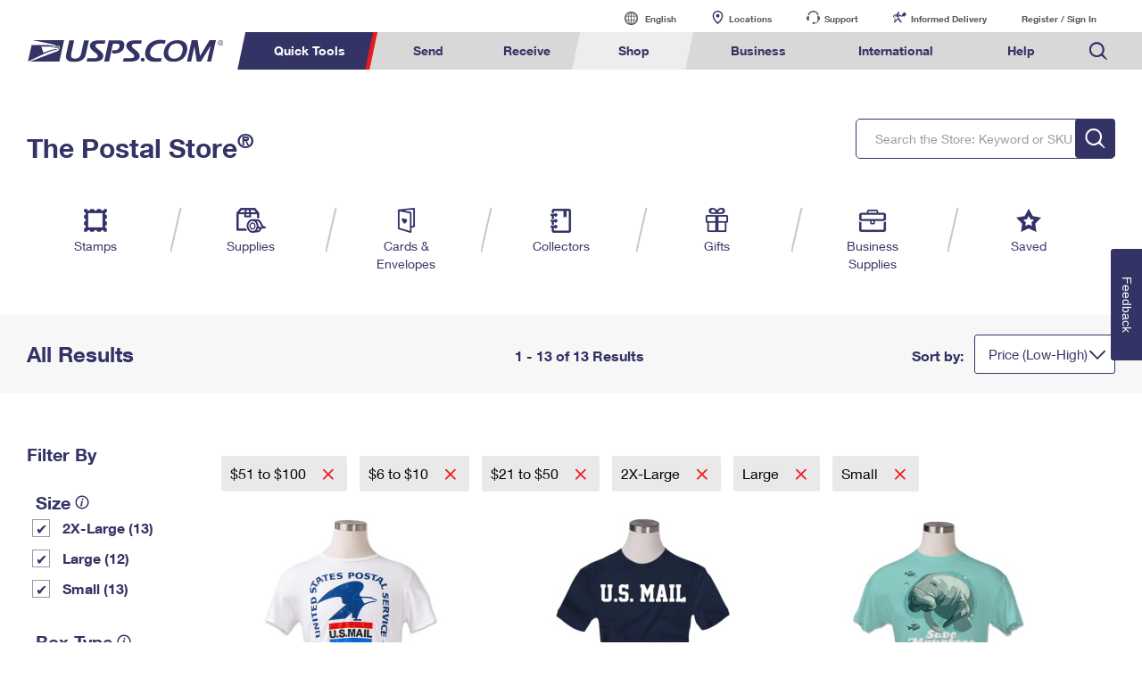

--- FILE ---
content_type: application/javascript
request_url: https://store.usps.com/Xj22IYS5t97ucb0Q2A/9h5QtVk8zuDrXJpY/JWAdSyID/Rw1NIjwR/MQsC
body_size: 169789
content:
(function(){if(typeof Array.prototype.entries!=='function'){Object.defineProperty(Array.prototype,'entries',{value:function(){var index=0;const array=this;return {next:function(){if(index<array.length){return {value:[index,array[index++]],done:false};}else{return {done:true};}},[Symbol.iterator]:function(){return this;}};},writable:true,configurable:true});}}());(function(){lS();XqA();THA();var wG=function(lZ,jf){return lZ<=jf;};var dV=function G9(HL,T3){var Oc=G9;while(HL!=n2){switch(HL){case KA:{while(Mm(nG,tq.length)){Gd()[tq[nG]]=KL(UV(nG,FM))?function(){return Vw.apply(this,[jK,arguments]);}:function(){var jE=tq[nG];return function(Nf,sV,UE){var cL=vW(LL,sV,UE);Gd()[jE]=function(){return cL;};return cL;};}();++nG;}HL+=IS;}break;case Nn:{HL=n2;return D9;}break;case S:{HL+=IK;return VZ;}break;case Gn:{return [[IV,dz,LL,mz(cq)],[NE,Q1,mz(kL),mz(dz),mz(Hq),RW,Kq],[qE,mz(IV),Q1,mz(K1),mz(NG),RW],[],[],[Zc,Q1,mz(FM)],[mz(sm),mz(fz),Dd,mz(qE)],[],[],[Hq,kL,mz(LL)],[MZ,mz(K1),mz(GE)]];}break;case EX:{while(Mm(mq,lW.length)){bf()[lW[mq]]=KL(UV(mq,kL))?function(){return Vw.apply(this,[PH,arguments]);}:function(){var wq=lW[mq];return function(HW,Fz,tZ){var r3=Kf(HW,Fz,w3);bf()[wq]=function(){return r3;};return r3;};}();++mq;}HL=n2;}break;case JP:{HL=n2;RO.push(Bc);d9=function(mE){return Fd.apply(this,[NK,arguments]);};nm(US,[bV,jw,EG]);RO.pop();}break;case wB:{var lW=T3[Tn];HL=EX;d9(lW[Q1]);var mq=Q1;}break;case RD:{var lG=T3[Tn];gM=function(c1,UW){return G9.apply(this,[gX,arguments]);};return nV(lG);}break;case E2:{for(var CO=Q1;Mm(CO,c9.length);CO++){var jW=Fw(c9,CO);var s9=Fw(DM.BA,JE++);VZ+=hV(PF,[PM(Fq(ZW(jW),ZW(s9)),Fq(jW,s9))]);}HL=S;}break;case OS:{HL=Nn;var fq=Q1;while(Mm(fq,jM.length)){var I9=Fw(jM,fq);var Nz=Fw(Kf.fX,gZ++);D9+=hV(PF,[Fq(PM(ZW(I9),Nz),PM(ZW(Nz),I9))]);fq++;}}break;case Tn:{var tq=T3[Tn];X1(tq[Q1]);HL=KA;var nG=Q1;}break;case p0:{var tf=T3[Tn];var Uz=T3[RI];var UO=T3[Z2];var J1=T3[zA];var VZ=vV([],[]);var JE=pV(UV(Uz,RO[UV(RO.length,IV)]),Dw);var c9=X9[UO];HL=E2;}break;case DS:{for(var pf=Q1;Mm(pf,Zd.length);pf++){var RE=Fw(Zd,pf);var ks=Fw(gM.A2,Iw++);fW+=hV(PF,[PM(ZW(PM(RE,ks)),Fq(RE,ks))]);}return fW;}break;case SP:{HL=n2;wL=[kL,mz(vc),GE,NG,w3,mz(NG),mz(sm),LL,NG,dz,mz(RW),wM,mz(qE),Hw,mz(RM),tV,[w3],mz(HM),mz(Dw),Hw,mz(IV),IV,Dc,LL,mz(OL),mz(FM),RW,mz(sM),mz(FM),mz(PE),fz,EG,PV,K1,mz(EG),GE,FM,mz(Hq),GE,K1,mz(Dd),mz(O3),O3,K1,mz(dz),vc,mz(qE),Q1,NG,bO,mz(bO),LL,GE,K1,mz(LL),[Q1],mz(dz),IV,mz(cq),cq,IV,mz(NG),K1,mz(bO),[EG],mz(Mw),nd,GE,mz(dz),mz(qE),sM,mz(LL),[w3],mz(PV),IV,Q1,mz(GV),rO,mz(sM),mz(FM),NG,sm,mz(K1),vc,mz(RW),vc,mz(A1),bm,w3,mz(GE),mz(GE),mz(sO),kZ,mz(cq),mz(NG),sM,mz(IV),mz(fz),FM,mz(vc),qE,kL,mz(qE),K1,mz(vc),mz(IV),mz(sm),K1,mz(EG),mz(rd),Mw,mz(kL),NG,qE,mz(IV),PV,mz(GE),dz,Q1,mz(FM),mz(fz),GE,K1,mz(IV),mz(qE),mz(vc),K1,mz(EG),IV,vc,mz(vc),vc,mz(sm),fz,mz(EG),GE,LL,mz(Rc),Dd,qE,IV,mz(GE),mz(kM),[fz],FM,NG,Q1,mz(NG),GE,Q1,mz(dz),mz(IV),mz(RW),sM,dz,mz(dz),K1,mz(fz),qE,mz(LL),mz(GE),mz(FM),[NG],IV,PV,mz(cq),LL,FM,[NG],mz(GE),w3,mz(IV),mz(Yw),mz(kL),RW,mz(Mw),Hw,mz(Rc),nd,K1,NG,mz(qE),mz(PV),vc,mz(fz),w3,EG,mz(vc),FM,IV,mz(cq),NG,LL,mz(LL),mz(dz),mz(sm),PV,mz(lf),lf,mz(PV),LL,mz(w3),Yw,mz(w3),O3,mz(fz),GE,fz,mz(FV),b1,Wc,mz(GE),Kq,mz(Yw),vc,fz,NG,fz,mz(IV),mz(kM),[EG],Yw,mz(IV),mz(fz),mz(K1),FM,FM,Q1,sM,w3,mz(GE),mz(GE),mz(Dw),lf,mz(PV),vc,mz(RW),cq,mz(fz),FM,Hq,mz(Hq),LL,FM,mz(Rc),RZ,kL,mz(NG),IV,qE,NG,mz(FM),mz(GE),RW,mz(sM),RW,mz(Qw),rd,mz(cq),K1,mz(GE),qE,mz(GE),IV,mz(w3),Yw,mz(K1),NG,mz(vc),sm,Q1,[fz],mz(dz),mz(kL),vc,[Q1],mz(vc),[K1],sm,IV,mz(cq),qE,FM,mz(GE),vc,mz(dz),nd,mz(LL),mz(GE),FM,vc,fz,mz(EG),IV,cq,mz(AW),Hw,[IV],mz(vZ),sM,sm,Q1,mz(EG),w3,mz(IV),[Q1],mz(Yw),rd,mz(GE),IV,Q1,[IV],mz(gs),[fz],FM,FM,mz(kL),dz,mz(LL),PV,mz(sm),PV,mz(kM),[K1],EG,w3,mz(IV),FM,mz(fz),Zq,EG,mz(rO),Tz,IV,fz,mz(SZ),Zq,GE,mz(PV),vc,mz(RW),IV,EG,mz(dz),mz(qE),IV,qE,kL,mz(kL),mz(kM),bO,mz(NG),dz,mz(vc),GE,mz(Dw),cq,mz(NG),NG,kL,vc,mz(RW),mz(IV)];}break;case gX:{var Gq=T3[Tn];var Mf=T3[RI];var fW=vV([],[]);var Iw=pV(UV(Mf,RO[UV(RO.length,IV)]),GE);HL=DS;var Zd=qd[Gq];}break;case f8:{var rM=T3[Tn];Kf=function(bz,lO,xm){return G9.apply(this,[SC,arguments]);};HL=n2;return d9(rM);}break;case SC:{var Iz=T3[Tn];var Uq=T3[RI];HL+=Z4;var pO=T3[Z2];var D9=vV([],[]);var gZ=pV(UV(Uq,RO[UV(RO.length,IV)]),sM);var jM=DE[Iz];}break;case NK:{var cf=T3[Tn];DM=function(AG,VL,DW,hW){return G9.apply(this,[p0,arguments]);};return WM(cf);}break;}}};var AO=function(g3){if(qn["document"]["cookie"]){try{var sZ=""["concat"](g3,"=");var BE=qn["document"]["cookie"]["split"]('; ');for(var sL=0;sL<BE["length"];sL++){var BG=BE[sL];if(BG["indexOf"](sZ)===0){var I3=BG["substring"](sZ["length"],BG["length"]);if(I3["indexOf"]('~')!==-1||qn["decodeURIComponent"](I3)["indexOf"]('~')!==-1){return I3;}}}}catch(WZ){return false;}}return false;};var qO=function(fO){return void fO;};var Wm=function(){return qn["window"]["navigator"]["userAgent"]["replace"](/\\|"/g,'');};var Fw=function(Sc,Af){return Sc[Xz[FM]](Af);};var Jm=function(gw,mV){return gw in mV;};var hZ=function(){return dV.apply(this,[wB,arguments]);};var UL=function(){return ["\x6c\x65\x6e\x67\x74\x68","\x41\x72\x72\x61\x79","\x63\x6f\x6e\x73\x74\x72\x75\x63\x74\x6f\x72","\x6e\x75\x6d\x62\x65\x72"];};var xW=function(Kz,Wq){return Kz!=Wq;};var vW=function(){return hV.apply(this,[RI,arguments]);};var DM=function(){return nm.apply(this,[ls,arguments]);};var Hd=function(Jd){return +Jd;};var OE=function(Am,Eq){return Am>Eq;};var KZ=function(FZ,dO){return FZ^dO;};var bw=function(Qm,pW){return Qm==pW;};var IL=function(){X9=["%x,","P","\x07",">::(![7OKLc8\r\\HF\">1<R","PP\"37,W9","P[9L>S<7\f+SDR","I0&","*L8*06<XU","5,SD\x00","6NLY\r\\","5","\x07S&5","NWC)QR\"$ 7\x40\"[","T+\"&","~JE\'","9\x00]$Z)","\n\fG\r>]\b4=!6CJ","QB\\S,5\v\bSJw","E045\f","0,\f5jr3K9P\bE","\n\\\v,]","eS\tX\x40AR\"$ \x07\x07/O9<90OO[O","CN\x00F\\","^\fF\x3f98","Sc);\fI,E%\r=,M\rFFc3-\b\fRb\r\x3fD%,17n\x40","48\n","i\x07S+\n5\bW","\nHN]\\Rf/&\'","%S}","P8[","\x07]mJ-3x\fyCMY\x40\vJRAc!!\n[\x07#","","\f0tn","FG","!70F","\\","t\bMh\bW","+\f+\b8RUK>PE035","5fI$/ \b\x00W","2","\x3fk*2m","0<\b5","L\tJn\"*1","DN1_TT*(:","\x3f\b-tHExT*11:\x00A","D","PSEI","\"63\x00#])-1\b+TD[ n&","W%F(","5fX\'5=\f\x00m\r;H >,\b","\b3(8","+b","M|\nT&)\'","\x00A-"," W\t!y \b&=yvD\tC\"L6 =","N5\\","OC&\n1\x00K","$Z%\v64-Yr^","7:","4&","B);77","N\x40\v","\f>\x40","/X2S$_)I<7\t<}","(\b/L","UX^Ya}Eri","T,D)",")=Y \f9\nEU\x00","P)WR$&\fk",".=:<S","Y","BD\x40","HK\rzR,*=\r","J\x07R","\x07O-u E-#1\n\f\x00","1RN\f","eT\tS4\\Vg9UU\\G4P\r:,","!","DDM\\+I&+0","3p+\tl\n.\'ll5\x3fz18j&u\f!3P\v)L*71\x072LLZJU50,BZ~y_h`Tv\v","%\"S%39MEGFJiU$j=","7\x07[8L","V\r!]-1","\x07W8Y","5IR6_\tMO-4",";R\x40\r","LND)","_N&&\x404","G\v%J-\x07<=","<DH\b","y^x","a>E","tn","EG","[\v(| ","\vY.XA","RXT%7!S9K)\b+\f4ERG","\vKE","W\n&\x408;\v=<ES8DZI,)","Y","A378/\x07\\\v","O\\H","H\x3f1;","+AOG",";55",">*\n<T","*5\b","\vQL\"","-4\"6D\r\x3fv9\x07(*\f)PD","R,3;"," <B\r\x3fj-:","G&3","-<.u~yyTdetv$Im","$8\fF0","\x40/","XE\\T\"3=\x07H\"[8>1p","7\v","A","+\x40\r)~#4=","\x3f9\\E-.!6;v-{)\n0*\t<R","\x00+","Z\r$N$","0\"\x3f\rcqX#WE 3=\x07","aSGM","K\x00O1","0\"\'\v\x00\\;9F>\b8=","\x00S9L(","K\v\x00035\f\fW9\t;\x00+0,T^Rc!=\b^","5#VH\bH\tPY /5","(\f)1<d\x40","#5","Q(L\"","\x001\f\x00S\"[l\x00,x\f5RDS\x40LN*)3","\v^y","I05\n\b{;H \x00;","OS*%8","2C\x07#W","Up:=","eCv\x00I&) ]\b_)\x07+","TA1\"\x00","E\x40\vw","\x07A\'","2:","`\n(=c","P6u\x07]","SD","]\f1","H ","t*C",";(]","\v_9","1t8","\x00f L#+l,:TH\r","v","S","K\tQ>O ","V\f","]\x3fL-\r&+8TDK\r\\","N34","2`\"4-\n;F\r\x3fH8-","URc","\vOG\"3;\n9\x40$Z\x3f\x0006","A","<:","\n<T`X\t\bLE","\x40","G(M#1","\x3fJ*","K\b",".S","\t!]\x07\f&","p\x00](v-&6\nCS\x00^)_","\'/m","\'HYA","V\r#\x40)\r",":S\tpE1& ","SDO","=\b4","(\f)4","VQ\f.v-;2\v5ARE\fQC\v9m","(:\x07A\r F:\f","\n\x07_\r#]","-*","*,\'",".H \n*4\f-Eg+","E;5W","CN^ZO1","tIPCKT,5tAH#F8I/*/IEPK\x40M","DC\f+]R&4\'","\x3f$M)66\bycNO6E 5-\b]md#\r*4\b","F\bq","J8&","E3KN$","]9A1-H","\rG","\b2\x40\r(G\b1.\f*","fM\f&A/,t(\x07U#\t\x00;=yrDOK","3R1&-","7J","\n-7*oSC#JL\"31","&0","4Xmb",")2F\x07[%6,/EYJKT65:X\bRB$D%6.\byV\x40ON","N\tIA:\t5\f","(\f=-\n","]\v8D)\x07+=E","","\rQ\x07)L;4PND","7\n-S\f\"x<>+\x3fAM\x00L0uC%+\v+P\x07!","O",".*ICCZA- 1","E;35\n\f",",0\f+EE:X{\x07F%\"&","\x3fUM9N)I\x07T>$","U\\9r","W\v9\x40:\f\v!<","4;"];};var B1=function(QE){if(QE===undefined||QE==null){return 0;}var EM=QE["replace"](/[\w\s]/gi,'');return EM["length"];};var tj=function(Ft){var JQ=0;for(var Jt=0;Jt<Ft["length"];Jt++){JQ=JQ+Ft["charCodeAt"](Jt);}return JQ;};var qN=function(SU){var Zp=SU%4;if(Zp===2)Zp=3;var NR=42+Zp;var zJ;if(NR===42){zJ=function DU(cj,sb){return cj*sb;};}else if(NR===43){zJ=function Mb(Mr,Wb){return Mr+Wb;};}else{zJ=function HQ(Rr,g6){return Rr-g6;};}return zJ;};var Ov=function(Ab){var Hv=['text','search','url','email','tel','number'];Ab=Ab["toLowerCase"]();if(Hv["indexOf"](Ab)!==-1)return 0;else if(Ab==='password')return 1;else return 2;};function lS(){qX=[]['\x6b\x65\x79\x73']();if(typeof window!=='undefined'){qn=window;}else if(typeof global!==''+[][[]]){qn=global;}else{qn=this;}}var qX;var Fd=function r7(Ah,wN){var Qj=r7;do{switch(Ah){case SK:{return pj;}break;case Tn:{var lt=wN[Tn];var cr=vV([],[]);for(var UJ=UV(lt.length,IV);Hh(UJ,Q1);UJ--){cr+=lt[UJ];}return cr;}break;case wB:{Ah=ls;var N6=wN[Tn];vW.H4=r7(Tn,[N6]);while(Mm(vW.H4.length,M4))vW.H4+=vW.H4;}break;case LA:{RO.push(ml);Ah+=E4;X1=function(I6){return r7.apply(this,[wB,arguments]);};hV(RI,[Ok,kM,wr]);RO.pop();}break;case N0:{var jQ=wN[Tn];var pj=vV([],[]);var mJ=UV(jQ.length,IV);if(Hh(mJ,Q1)){do{pj+=jQ[mJ];mJ--;}while(Hh(mJ,Q1));}Ah=SK;}break;case An:{return gt;}break;case n0:{var sl=wN[Tn];gM.A2=r7(N0,[sl]);while(Mm(gM.A2.length,zl))gM.A2+=gM.A2;Ah=ls;}break;case hn:{RO.push(XU);nV=function(QN){return r7.apply(this,[n0,arguments]);};j7(US,[MZ,wk]);Ah=ls;RO.pop();}break;case U4:{Ah=ls;return jU;}break;case C2:{var Br=wN[Tn];Ah=An;var gt=vV([],[]);var tv=UV(Br.length,IV);while(Hh(tv,Q1)){gt+=Br[tv];tv--;}}break;case Z2:{var VJ=wN[Tn];DM.BA=r7(C2,[VJ]);Ah=ls;while(Mm(DM.BA.length,nN))DM.BA+=DM.BA;}break;case c0:{RO.push(RR);WM=function(Lk){return r7.apply(this,[Z2,arguments]);};nm.call(null,ls,[RM,zt,LN,lf]);RO.pop();Ah=ls;}break;case kA:{Ah=U4;var cx=wN[Tn];var jU=vV([],[]);var tQ=UV(cx.length,IV);if(Hh(tQ,Q1)){do{jU+=cx[tQ];tQ--;}while(Hh(tQ,Q1));}}break;case NK:{var Pr=wN[Tn];Kf.fX=r7(kA,[Pr]);Ah=ls;while(Mm(Kf.fX.length,ZS))Kf.fX+=Kf.fX;}break;}}while(Ah!=ls);};var Gp=function(w7){var Hx=1;var mp=[];var B7=qn["Math"]["sqrt"](w7);while(Hx<=B7&&mp["length"]<6){if(w7%Hx===0){if(w7/Hx===Hx){mp["push"](Hx);}else{mp["push"](Hx,w7/Hx);}}Hx=Hx+1;}return mp;};var X6=function WJ(YN,q7){'use strict';var z7=WJ;switch(YN){case GP:{var cR=q7[Tn];var gr=q7[RI];var Kr=q7[Z2];RO.push(lR);try{var nl=RO.length;var jj=KL([]);var Jr;return Jr=Vw(HP,[Il()[th(Qw)].call(null,Ok,BR),Gd()[QT(kM)].call(null,Kk,Hq,vb),Gd()[QT(Qw)].call(null,wp,vZ,m7),cR.call(gr,Kr)]),RO.pop(),Jr;}catch(l7){RO.splice(UV(nl,IV),Infinity,lR);var Zj;return Zj=Vw(HP,[J7(typeof Il()[th(sT)],vV([],[][[]]))?Il()[th(fz)].call(null,fv,ft):Il()[th(Qw)].apply(null,[Ok,BR]),UR()[kN(vZ)].apply(null,[Kq,E9,RM,KL(KL(IV))]),Gd()[QT(Qw)](WQ,vZ,m7),l7]),RO.pop(),Zj;}RO.pop();}break;case TA:{return this;}break;case zA:{var kU=q7[Tn];RO.push(Xl);var WT;return WT=Vw(HP,[J7(typeof U7()[dT(Kq)],vV([],[][[]]))?U7()[dT(dz)].call(null,Wx,MU,GE,Tz,lf):U7()[dT(GE)](NE,dz,x9,Z3,Qr),kU]),RO.pop(),WT;}break;case CH:{return this;}break;case SP:{return this;}break;case HH:{RO.push(SR);var sN;return sN=Il()[th(fN)](zR,IT),RO.pop(),sN;}break;case N0:{var AJ=q7[Tn];RO.push(Jx);var Mk=qn[bf()[j9(RW)](Dc,Lm,MZ)](AJ);var hj=[];for(var Kl in Mk)hj[bf()[j9(NG)].call(null,tl,NM,rd)](Kl);hj[Il()[th(lU)].apply(null,[kL,SO])]();var Zl;return Zl=function Np(){RO.push(Yp);for(;hj[bf()[j9(Q1)](SR,wW,Tz)];){var QQ=hj[Gd()[QT(Yr)](kh,pJ,n1)]();if(Jm(QQ,Mk)){var NT;return Np[Gd()[QT(GE)].apply(null,[KL(KL(Q1)),Wc,YZ])]=QQ,Np[UR()[kN(AW)].call(null,fN,ME,Zc,O3)]=KL(IV),RO.pop(),NT=Np,NT;}}Np[UR()[kN(AW)](KL(KL([])),ME,Zc,cq)]=KL(Q1);var Yb;return RO.pop(),Yb=Np,Yb;},RO.pop(),Zl;}break;case bn:{RO.push(Fj);this[UR()[kN(AW)](wp,wO,Zc,SZ)]=KL(Q1);var fr=this[Gd()[QT(vZ)].apply(null,[fz,fJ,UQ])][Q1][J7(typeof bf()[j9(tV)],'undefined')?bf()[j9(kL)].call(null,Ql,T7,wk):bf()[j9(kh)].apply(null,[Ok,zl,KL(KL({}))])];if(J7(UR()[kN(vZ)].call(null,RZ,GZ,RM,JN),fr[Il()[th(Qw)](Ok,E6)]))throw fr[Gd()[QT(Qw)].apply(null,[C6,vZ,Lr])];var rp;return rp=this[bf()[j9(Qr)].call(null,sO,FQ,x9)],RO.pop(),rp;}break;case JP:{var Vl=q7[Tn];var Ct;RO.push(Vb);return Ct=Vl&&bw(r6()[Xr(kL)].apply(null,[LL,tb,BQ,Oh,Mv]),typeof qn[bf()[j9(cq)].apply(null,[wl,Zx,lf])])&&J7(Vl[UR()[kN(K1)](nd,bN,sh,WU)],qn[bf()[j9(cq)](wl,Zx,Kk)])&&P6(Vl,qn[P6(typeof bf()[j9(L6)],vV('',[][[]]))?bf()[j9(cq)](wl,Zx,lf):bf()[j9(kL)](OT,bR,KL(IV))][UR()[kN(LL)](x9,KR,HM,KL({}))])?r6()[Xr(GE)](w3,ZT,Hw,Qw,AU):typeof Vl,RO.pop(),Ct;}break;case En:{var V7=q7[Tn];return typeof V7;}break;case WH:{var GU=q7[Tn];var NQ=q7[RI];var FN=q7[Z2];RO.push(xt);GU[NQ]=FN[Gd()[QT(GE)](KJ,Wc,Sk)];RO.pop();}break;}};var WR=function(JT){if(JT===undefined||JT==null){return 0;}var wJ=JT["toLowerCase"]()["replace"](/[^a-z]+/gi,'');return wJ["length"];};var pV=function(Qp,qT){return Qp%qT;};var FJ=function(H6){if(H6==null)return -1;try{var VT=0;for(var kQ=0;kQ<H6["length"];kQ++){var kj=H6["charCodeAt"](kQ);if(kj<128){VT=VT+kj;}}return VT;}catch(It){return -2;}};var Mm=function(Xk,PN){return Xk<PN;};var Oj=function(lr){var Cv='';for(var Lb=0;Lb<lr["length"];Lb++){Cv+=lr[Lb]["toString"](16)["length"]===2?lr[Lb]["toString"](16):"0"["concat"](lr[Lb]["toString"](16));}return Cv;};var vV=function(s7,mj){return s7+mj;};var nh=function NJ(FR,vp){'use strict';var wT=NJ;switch(FR){case xD:{var Q7=vp[Tn];RO.push(YT);if(qn[UR()[kN(EG)](sM,PR,rv,lf)][P6(typeof r6()[Xr(Rc)],vV([],[][[]]))?r6()[Xr(Dw)](dz,Sj,O3,B6,C6):r6()[Xr(fz)].call(null,BQ,BQ,bO,vc,pR)](Q7)){var nr;return RO.pop(),nr=Q7,nr;}RO.pop();}break;case Xn:{var dj=vp[Tn];RO.push(GT);var UU;return UU=qn[bf()[j9(RW)](Dc,dE,KJ)][U7()[dT(vc)](gx,kL,kR,fb,Hw)](dj)[UR()[kN(bV)].call(null,Hw,Av,b7,Ix)](function(rU){return dj[rU];})[Q1],RO.pop(),UU;}break;case JP:{var Ik=vp[Tn];RO.push(DT);var QR=Ik[P6(typeof UR()[kN(PV)],vV([],[][[]]))?UR()[kN(bV)](Wc,VR,b7,cq):UR()[kN(IV)](Zc,ll,EJ,BQ)](function(dj){return NJ.apply(this,[Xn,arguments]);});var Eb;return Eb=QR[r6()[Xr(w3)].call(null,kL,Sp,PE,Fl,Oh)](Gd()[QT(KJ)].apply(null,[nN,vc,S7])),RO.pop(),Eb;}break;case dC:{RO.push(Nv);try{var ph=RO.length;var ST=KL(RI);var Ux=vV(vV(vV(vV(vV(vV(vV(vV(vV(vV(vV(vV(vV(vV(vV(vV(vV(vV(vV(vV(vV(vV(vV(vV(qn[U7()[dT(Dd)](BJ,dz,Yw,rl,KL(KL(Q1)))](qn[Gd()[QT(fN)](KL(Q1),kZ,dN)][Gd()[QT(Nx)](IV,GJ,gE)]),xN(qn[U7()[dT(Dd)](BJ,dz,vc,rl,Xp)](qn[Gd()[QT(fN)](fz,kZ,dN)][r6()[Xr(gs)](PV,p9,Oh,bO,Vr)]),IV)),xN(qn[U7()[dT(Dd)].call(null,BJ,dz,GE,rl,Dw)](qn[Gd()[QT(fN)].apply(null,[RM,kZ,dN])][Gd()[QT(sh)](KL({}),Dl,Wz)]),NG)),xN(qn[U7()[dT(Dd)].call(null,BJ,dz,NE,rl,KL(Q1))](qn[Gd()[QT(fN)](Qr,kZ,dN)][Gd()[QT(d7)].apply(null,[lR,O6,Y7])]),FM)),xN(qn[U7()[dT(Dd)](BJ,dz,rd,rl,wR)](qn[Gd()[QT(dz)](KL(Q1),Ir,Pj)][bf()[j9(bp)].apply(null,[kR,Qv,sT])]),kL)),xN(qn[U7()[dT(Dd)].call(null,BJ,dz,Ix,rl,cq)](qn[J7(typeof Gd()[QT(wl)],vV('',[][[]]))?Gd()[QT(FM)](KL([]),wx,Wx):Gd()[QT(fN)].apply(null,[fN,kZ,dN])][bf()[j9(rQ)](kp,M4,KL(Q1))]),w6[kZ])),xN(qn[U7()[dT(Dd)](BJ,dz,sM,rl,kh)](qn[Gd()[QT(fN)].call(null,dp,kZ,dN)][Gd()[QT(gR)].apply(null,[sM,Xp,ld])]),w6[nd])),xN(qn[U7()[dT(Dd)](BJ,dz,nd,rl,KL(Q1))](qn[Gd()[QT(fN)](b1,kZ,dN)][P6(typeof r6()[Xr(sM)],'undefined')?r6()[Xr(O3)].call(null,cq,Mx,wk,kp,x6):r6()[Xr(fz)].apply(null,[SN,Rv,KL(KL(IV)),b1,bV])]),dz)),xN(qn[U7()[dT(Dd)].apply(null,[BJ,dz,KJ,rl,KL(IV)])](qn[Gd()[QT(fN)](BQ,kZ,dN)][J7(typeof Il()[th(LU)],vV([],[][[]]))?Il()[th(fz)].apply(null,[Pk,Px]):Il()[th(Ok)](Rc,JG)]),LL)),xN(qn[U7()[dT(Dd)](BJ,dz,nd,rl,FV)](qn[Gd()[QT(fN)].call(null,KL([]),kZ,dN)][bf()[j9(Tr)].call(null,qE,J6,KL(IV))]),K1)),xN(qn[U7()[dT(Dd)](BJ,dz,C6,rl,lf)](qn[Gd()[QT(fN)](bm,kZ,dN)][Gd()[QT(ht)](kL,wk,Gl)]),EG)),xN(qn[U7()[dT(Dd)](BJ,dz,qE,rl,kZ)](qn[P6(typeof Gd()[QT(GJ)],vV('',[][[]]))?Gd()[QT(fN)].apply(null,[KL([]),kZ,dN]):Gd()[QT(FM)].apply(null,[FV,sp,BT])][J7(typeof Il()[th(HM)],vV([],[][[]]))?Il()[th(fz)](KN,g7):Il()[th(tl)](Hb,MU)]),w6[gs])),xN(qn[P6(typeof U7()[dT(vZ)],vV([],[][[]]))?U7()[dT(Dd)](BJ,dz,Ok,rl,WQ):U7()[dT(dz)](XT,LT,Qw,rJ,kR)](qn[Gd()[QT(fN)].call(null,KL(IV),kZ,dN)][Gd()[QT(nk)](gs,NE,Xf)]),qE)),xN(qn[J7(typeof U7()[dT(PV)],vV([],[][[]]))?U7()[dT(dz)](O6,xT,Yj,Vp,Mv):U7()[dT(Dd)](BJ,dz,lf,rl,Yr)](qn[Gd()[QT(fN)](FV,kZ,dN)][bf()[j9(Hb)](nk,l1,kR)]),w6[sM])),xN(qn[U7()[dT(Dd)](BJ,dz,XU,rl,Fl)](qn[J7(typeof Gd()[QT(Rc)],vV('',[][[]]))?Gd()[QT(FM)](RW,fl,Pv):Gd()[QT(fN)](KL(KL([])),kZ,dN)][bf()[j9(Mt)](j6,md,B6)]),w6[fN])),xN(qn[U7()[dT(Dd)](BJ,dz,FV,rl,IU)](qn[Gd()[QT(fN)].call(null,Zc,kZ,dN)][r6()[Xr(fN)](Hw,rt,FM,tV,HR)]),w6[HM])),xN(qn[U7()[dT(Dd)](BJ,dz,sm,rl,x9)](qn[Gd()[QT(fN)](CT,kZ,dN)][bf()[j9(M7)](ht,Pf,AW)]),Dd)),xN(qn[U7()[dT(Dd)](BJ,dz,LN,rl,KL(KL({})))](qn[Gd()[QT(fN)](wM,kZ,dN)][UR()[kN(ht)](KL([]),hr,Dd,KL(KL(IV)))]),RW)),xN(qn[P6(typeof U7()[dT(NG)],'undefined')?U7()[dT(Dd)](BJ,dz,O3,rl,EG):U7()[dT(dz)].call(null,Wt,ET,rO,Sv,RZ)](qn[Gd()[QT(fN)](GV,kZ,dN)][U7()[dT(Yj)].apply(null,[b7,EG,Yr,OU,Zq])]),sM)),xN(qn[U7()[dT(Dd)](BJ,dz,Hq,rl,KL(KL([])))](qn[Gd()[QT(fN)](b1,kZ,dN)][Gd()[QT(kZ)](wR,qQ,Lv)]),cq)),xN(qn[U7()[dT(Dd)](BJ,dz,x9,rl,dz)](qn[Gd()[QT(fN)].apply(null,[sO,kZ,dN])][Il()[th(rv)](Lp,d6)]),w6[Yw])),xN(qn[U7()[dT(Dd)](BJ,dz,kM,rl,Oh)](qn[Gd()[QT(fN)](sm,kZ,dN)][bf()[j9(vJ)](sR,JO,EG)]),Hq)),xN(qn[U7()[dT(Dd)].call(null,BJ,dz,FM,rl,KL({}))](qn[Gd()[QT(fN)](NE,kZ,dN)][pb()[Wp(AW)](qh,SJ,KL(KL([])),vJ,bO,kp)]),bO)),xN(qn[U7()[dT(Dd)].call(null,BJ,dz,C6,rl,KL(IV))](qn[P6(typeof U7()[dT(NE)],vV(bf()[j9(GE)](NE,GI,qE),[][[]]))?U7()[dT(NG)].call(null,CR,w3,Dw,gJ,kZ):U7()[dT(dz)].call(null,R9,bV,Mv,wp,KL(KL(IV)))][bf()[j9(sm)](Xv,PO,kR)]),Hw)),xN(qn[U7()[dT(Dd)](BJ,dz,Fl,rl,Oh)](qn[P6(typeof Gd()[QT(B6)],'undefined')?Gd()[QT(dz)].apply(null,[Hw,Ir,Pj]):Gd()[QT(FM)](wM,d7,DR)][P6(typeof pb()[Wp(Kq)],vV([],[][[]]))?pb()[Wp(wR)].call(null,JN,Mx,vZ,nN,fz,KL(KL(IV))):pb()[Wp(IV)].apply(null,[CT,Mx,K1,Bk,b6,Z7])]),Kq));var vv;return RO.pop(),vv=Ux,vv;}catch(Ur){RO.splice(UV(ph,IV),Infinity,Nv);var Kp;return RO.pop(),Kp=Q1,Kp;}RO.pop();}break;case ls:{RO.push(Ub);var Sr=qn[Il()[th(EG)].apply(null,[Oh,Dh])][Il()[th(mt)].call(null,Kv,cl)]?IV:Q1;var vj=qn[Il()[th(EG)](Oh,Dh)][bf()[j9(VN)](tN,VQ,HM)]?IV:Q1;var Y6=qn[Il()[th(EG)](Oh,Dh)][Gd()[QT(jJ)].apply(null,[RW,Ol,ON])]?IV:Q1;var rr=qn[Il()[th(EG)].apply(null,[Oh,Dh])][Gd()[QT(n7)].apply(null,[Jb,Hb,hN])]?IV:w6[FM];var Pl=qn[Il()[th(EG)](Oh,Dh)][UR()[kN(Xx)].call(null,XU,AE,tp,Q1)]?IV:Q1;var Ij=qn[Il()[th(EG)](Oh,Dh)][r6()[Xr(nd)].call(null,RW,Zk,JN,Zq,kZ)]?IV:Q1;var ZQ=qn[Il()[th(EG)](Oh,Dh)][Il()[th(nt)](cT,k6)]?IV:Q1;var N9=qn[P6(typeof Il()[th(tV)],'undefined')?Il()[th(EG)](Oh,Dh):Il()[th(fz)](kr,ct)][Gd()[QT(kb)].apply(null,[Hq,TN,lh])]?IV:w6[FM];var xr=qn[Il()[th(EG)].apply(null,[Oh,Dh])][Il()[th(Ib)](Ir,fR)]?IV:Q1;var PT=qn[Gd()[QT(IR)].call(null,w3,A1,jR)][UR()[kN(LL)](Hw,PU,HM,Yw)].bind?IV:Q1;var Yx=qn[P6(typeof Il()[th(Sv)],vV('',[][[]]))?Il()[th(EG)](Oh,Dh):Il()[th(fz)].call(null,dQ,tU)][Il()[th(tN)](tN,mf)]?w6[IV]:Q1;var FU=qn[Il()[th(EG)](Oh,Dh)][Il()[th(rN)](B6,Ic)]?IV:w6[FM];var v6;var fj;try{var Th=RO.length;var Bh=KL(RI);v6=qn[Il()[th(EG)].call(null,Oh,Dh)][P6(typeof r6()[Xr(bO)],vV(P6(typeof bf()[j9(sm)],vV([],[][[]]))?bf()[j9(GE)](NE,b0,KL(KL(IV))):bf()[j9(kL)](fQ,vl,Oh),[][[]]))?r6()[Xr(lU)](EG,Bt,fN,IV,rv):r6()[Xr(fz)].apply(null,[qU,n6,w3,Qr,Ck])]?IV:Q1;}catch(q6){RO.splice(UV(Th,IV),Infinity,Ub);v6=Q1;}try{var cv=RO.length;var Kt=KL({});fj=qn[P6(typeof Il()[th(sU)],vV([],[][[]]))?Il()[th(EG)](Oh,Dh):Il()[th(fz)](KU,Zc)][J7(typeof pb()[Wp(wR)],vV([],[][[]]))?pb()[Wp(IV)].call(null,Kk,bb,KL(KL({})),JJ,lf,tV):pb()[Wp(Oh)](dp,LQ,KL({}),Z7,EG,sT)]?IV:Q1;}catch(cJ){RO.splice(UV(cv,IV),Infinity,Ub);fj=w6[FM];}var tT;return RO.pop(),tT=vV(vV(vV(vV(vV(vV(vV(vV(vV(vV(vV(vV(vV(Sr,xN(vj,IV)),xN(Y6,NG)),xN(rr,FM)),xN(Pl,kL)),xN(Ij,fz)),xN(ZQ,w3)),xN(N9,dz)),xN(v6,LL)),xN(fj,K1)),xN(xr,w6[PE])),xN(PT,w6[gs])),xN(Yx,qE)),xN(FU,vc)),tT;}break;case zD:{var Ev=vp[Tn];RO.push(fR);var RN=bf()[j9(GE)](NE,Jz,qE);var Tv=Il()[th(fp)].apply(null,[fz,CN]);var xx=w6[FM];var tJ=Ev[P6(typeof nv()[Zt(rd)],'undefined')?nv()[Zt(lf)].call(null,Dd,fz,GE,H7):nv()[Zt(FM)].call(null,gT,xR,qQ,AW)]();while(Mm(xx,tJ[bf()[j9(Q1)].apply(null,[SR,fT,NG])])){if(Hh(Tv[U7()[dT(Hq)](Bl,dz,Ok,Dt,KJ)](tJ[J7(typeof bf()[j9(RT)],vV('',[][[]]))?bf()[j9(kL)](O3,vt,RM):bf()[j9(qE)](El,t6,C6)](xx)),Q1)||Hh(Tv[U7()[dT(Hq)](Bl,dz,kZ,Dt,cq)](tJ[P6(typeof bf()[j9(U6)],vV([],[][[]]))?bf()[j9(qE)](El,t6,KL({})):bf()[j9(kL)].call(null,DN,ZN,dz)](vV(xx,IV))),Q1)){RN+=qX[UR()[kN(lU)].apply(null,[bO,JZ,gR,KL(KL(Q1))])]();}else{RN+=Q1;}xx=vV(xx,w6[Hq]);}var Hp;return RO.pop(),Hp=RN,Hp;}break;case RD:{var Cp;var cN;RO.push(NU);var EN;for(Cp=qX[J7(typeof Il()[th(Xv)],'undefined')?Il()[th(fz)].call(null,AQ,Yl):Il()[th(lR)].call(null,LN,wh)]();Mm(Cp,vp[bf()[j9(Q1)](SR,g9,EG)]);Cp+=IV){EN=vp[Cp];}cN=EN[bf()[j9(Ol)](Tx,Cb,Yr)]();if(qn[Il()[th(EG)](Oh,Fp)].bmak[UR()[kN(Bx)].call(null,KL(KL([])),vT,SZ,PV)][cN]){qn[Il()[th(EG)].apply(null,[Oh,Fp])].bmak[UR()[kN(Bx)](EG,vT,SZ,NE)][cN].apply(qn[Il()[th(EG)](Oh,Fp)].bmak[UR()[kN(Bx)](vZ,vT,SZ,KL(KL(Q1)))],EN);}RO.pop();}break;case TA:{var xQ=w6[Xp];RO.push(wx);var JU=P6(typeof bf()[j9(Tz)],vV('',[][[]]))?bf()[j9(GE)].apply(null,[NE,S9,WU]):bf()[j9(kL)](CT,gT,BQ);for(var lJ=Q1;Mm(lJ,xQ);lJ++){JU+=UR()[kN(Dc)].call(null,kp,Nd,YU,NG);xQ++;}RO.pop();}break;case LA:{RO.push(dx);qn[U7()[dT(vZ)].apply(null,[nj,EG,Yr,kT,KJ])](function(){return NJ.apply(this,[TA,arguments]);},Dv);RO.pop();}break;}};var Ox=function(){Wr=[];};var Vw=function vN(Gx,Dp){var YQ=vN;for(Gx;Gx!=DD;Gx){switch(Gx){case JK:{Zr();Gx+=kX;Rl=UL();kl();F7=O7();Ox();jT();s6=sr();dV.call(this,Tn,[Tb()]);}break;case Vn:{Gx+=rn;h9=function(TU){return dR.apply(this,[LA,arguments]);}([function(Yv,WN){return dR.apply(this,[wB,arguments]);},function(IJ,pN,Uj){'use strict';return Sx.apply(this,[VA,arguments]);}]);}break;case UA:{dV.call(this,wB,[Tb()]);Gx=lI;dV(SP,[]);Vh=dV(Gn,[]);j7(jK,[V6()]);j7(Z2,[]);j7(zF,[]);nm(HH,[V6()]);j7(kA,[]);}break;case lI:{sJ=j7(gX,[]);j7(U0,[V6()]);bx=j7(TA,[]);zQ=j7(CH,[]);Gx=FF;}break;case SH:{Gx+=WH;RO.pop();}break;case FF:{hV(G2,[V6()]);Gx=Vn;(function(Vt,A6){return nm.apply(this,[kA,arguments]);}(['GBVGV$hBVk4QQQQQQ','6QBG','GQV$','fBh$b','6','B','B6','6Q','Q','Bk','BQ','fB','G','BVVV','bh','B466','6QQQ','f'],sM));w6=nm(p0,[['GQVk4QQQQQQ','6','Bkk4QQQQQQ','Q','b','$kkfk4QQQQQQ','$khVf','GBbB$$f','bfbb$Qh4QQQQQQ','GBVGV$hBVk4QQQQQQ','bbbbbbb','f6Bk$6b','fB','BQGb','f$QQ','b6VB','6$fbG','6B','6f','6$','BQ','B','6QQ','G','Bk','f','6B$','6Q','GBVGV$hBV$','fQQQ','6QQ6','GVVV','6QQQQ','6QBG','kQQ','GVV','Gh','$h','BQQQ','$','6b','BQ6$','VVVVVV','V','BBBB','VV','6k','64$h','64Gf','h','bGB','k','66','6G','64hf','B466','6QQQ','f$QQQQQ','64b6','bhk','BQQ','666','hGV','VbB'],KL(IV)]);H=function rCvPCyTSMT(){xg();jd();dk();function Pd(){return S1.apply(this,[pS,arguments]);}var wj;return xU.call(this,d);var Dm,Ak,J1,UM,gd,rj,Ij,HF,jS,kn,A,tN,DM,Un,P1,d1,hH,WF,cH,nj,Wg,l1,T9,jH,xk,z1,c9,ns,dF,jg,Vj,DN,lN,D1,ws,YM,H9,WU,sN,WH,mN,nM,Zg,w1,LU,Ld,T,Mn,r9,Sj,M9,lU,Od,Gk,Ob,Xb,Tn,m9,Bd,sH,Uk,dg,P9,tg,mn,pU,k9,hb,md,nU,zn,Kn,WM,CM,jb,Db,QH,Wb,rg,W1,TN,zm,Zj,Cb,Xm,Hm,vs,Rk,L1,bn,Mk,IS,ln,zg,ht,gF,cb,Kt,YN,kN,Bg,xN,IH,K1,kk,BU,jm,PF,rM,Bm,O,fg,Bs,Yg;function QS(Sn,Gm){return Sn|Gm;}function qF(L,JS){return L>=JS;}function dj(){return S1.apply(this,[b,arguments]);}function FH(){return w9.apply(this,[E,arguments]);}function s(Td,pN){return Td<=pN;}function E9(){return QM.apply(this,[cs,arguments]);}function C1(Ln,CU){return Ln in CU;}var Og;function MF(){return WN.apply(this,[pn,arguments]);}function fn(){hd=["","\\","4*>$\tg)\x0063 \x40&,A&\x3f(K\f+3 t","V","&tjyJol^sYxm!z}\\jv w%/6AKSk_ qZ","y","r","Y\x07\'(3\x3f79","6\r45"];}function I1(){return QM.apply(this,[gn,arguments]);}function CF(){this["JH"]=(this["Hd"]&0xffff)*5+(((this["Hd"]>>>16)*5&0xffff)<<16)&0xffffffff;this.Kj=X9;}function MU(){return QM.apply(this,[C9,arguments]);}function dk(){Cj=LS+Eb*YH,lS=kF+Hj*YH,Eg=Eb+AM*YH+Eb*YH*YH+Eb*YH*YH*YH+FN*YH*YH*YH*YH,j9=Hs+AM*YH,rS=Hs+Hj*YH,B1=g1+Hj*YH,D9=Km+Hj*YH,KS=g1+Eb*YH,cs=Hj+Eb*YH,L9=LS+Hj*YH+kF*YH*YH+YH*YH*YH,pS=Ub+LS*YH,xn=Hs+LS*YH,gU=Ub+AM*YH,d=LS+YH,pn=Hs+Eb*YH,cj=FN+g1*YH+Hj*YH*YH+Eb*YH*YH*YH+Eb*YH*YH*YH*YH,Yb=kF+Eb*YH,fs=AM+Eb*YH,Vd=kF+LS*YH,Ut=Hj+LS*YH,rk=Km+YH,FU=AM+LS*YH,pj=Hj+Hj*YH,Y9=Eb+Hj*YH,C9=AM+AM*YH,E=FN+LS*YH,f1=Km+Eb*YH,hF=Km+AM*YH,Fs=Ub+YH,vU=Hj+FN*YH,nH=Hs+YH,GF=Ub+Eb*YH,gn=LS+LS*YH,pm=FN+YH,wg=g1+YH,Ws=kF+FN*YH,b=Eb+YH,Dt=Hj+YH,Vt=Ub+Hj*YH,rs=Km+LS*YH,wb=FN+Hj*YH,LH=kF+Hj*YH+AM*YH*YH+FN*YH*YH*YH+Eb*YH*YH*YH*YH,Jm=LS+AM*YH,lm=FN+AM*YH+Eb*YH*YH+Eb*YH*YH*YH+FN*YH*YH*YH*YH,bj=AM+Hj*YH;}function CH(){return HM()+bH("\x63\x30\x31\x65\x35\x61\x61")+3;}function Sg(){return S1.apply(this,[pn,arguments]);}function FF(Wd,lM){return Wd*lM;}var Wn;function Wt(Cd,Gn){return Cd[Wn[J1]](Gn);}function l(){hm=["|fi[a6: c7MBZ^~]kb<\rmZ","KR!+K9<E_\x3f^4}30\n0(LP62JJQ$o/.WSO~_ 828<X","s","jg(|/}XJ$Z,&t-mFQ7k1kz\\NET","T","JB-X","Q\":54\v;C","6_\"$J","VR0W$5",">0TYC"];}var sF;function nN(a,b){return a.charCodeAt(b);}function w9(wN,OM){var zs=w9;switch(wN){case AM:{var x=OM[kF];qS=function(Fm,gN,Nt,tH){return w9.apply(this,[C9,arguments]);};return Aj(x);}break;case rS:{Dm=+ ! ![];Ak=Dm+Dm;J1=Dm+Ak;UM=+[];gd=Dm+J1;rj=Ak-Dm+gd;Ij=J1+rj-Ak;HF=rj*Ak+gd-Ij;jS=Ak*Ij-HF+rj;kn=Ak-Dm+jS;A=jS+Ij-kn+Ak*J1;tN=Ak*Dm*gd+rj-Ij;DM=HF*rj-J1+jS*tN;Un=gd*Dm+kn+DM*rj;P1=J1*Ij+jS-Dm-tN;d1=jS+Ij+kn*HF*Dm;hH=tN+jS*Ij+gd*Ak;WF=rj*Dm*HF-tN;cH=J1-WF+kn*tN+rj;nj=Ij-gd+tN*HF*jS;Wg=HF*J1*Dm+jS-rj;l1=J1+gd+Ak+rj*HF;T9=kn*jS-HF+Ak;jH=tN+DM*rj+Ij+gd;xk=gd+DM*rj-WF-Ak;z1=jS*WF-tN-gd*Ij;c9=rj*Ij*Dm*tN+gd;ns=jS+J1+kn-rj+gd;dF=Ij*tN+rj+WF*Dm;jg=tN+J1*HF*kn-DM;Vj=Dm+rj+Ij*J1*gd;DN=Ij*J1+tN-rj+WF;lN=Ak-Dm+gd*DM-tN;D1=Ak+WF+jS*tN+Ij;ws=kn+jS*rj+gd-Ak;YM=kn+Ak*HF*J1;H9=Ij*Dm+kn*gd*jS;WU=WF+gd*DM+jS+J1;sN=kn*rj+WF*gd*Ak;WH=J1+Ij*tN+kn;mN=Ij*Ak+kn*gd;nM=HF*Ij+WF-jS+gd;Zg=HF+gd*DM-Ij*Ak;w1=tN+J1*rj-Dm-HF;LU=Dm+gd+WF*jS-kn;Ld=HF+kn*jS-rj+Ij;T=Ak*Ij-WF+HF*kn;Mn=WF*jS+DM+kn*tN;r9=Dm+kn*rj+J1-tN;Sj=jS+kn+tN*gd+J1;M9=DM*rj+tN+WF-HF;lU=Ak-kn+jS+rj*WF;Od=rj+Ak*HF*Ij-gd;Gk=HF*WF+Ij*Ak*kn;Ob=gd+tN+HF*kn;Xb=gd*kn*jS-J1-rj;Tn=rj*jS-Dm-Ak*tN;m9=rj*WF*Dm-HF*J1;Bd=Ij*Ak+tN-rj;sH=rj+HF*gd-J1-Ak;Uk=tN+Ak*kn+WF*Dm;dg=Ij*HF+DM+gd*tN;P9=Ak*WF-gd-Dm+Ij;tg=WF*rj+Ak*tN;mn=jS-kn+HF*Ij*gd;pU=WF*Ij+Ak+J1-kn;k9=kn*J1+Ak-gd+Dm;hb=WF*rj+kn*Ak+jS;md=J1*Ij+Ak*jS*kn;nU=Ak*DM+tN-HF;zn=WF-Ak-HF+tN*gd;Kn=HF*Ij+J1*gd*jS;WM=DM+jS*J1*gd+Dm;CM=WF*Ij+Dm+kn*Ak;jb=gd*jS-rj+Ak*DM;Db=WF*tN+rj+Dm+Ij;QH=Ij*gd-jS+rj;Wb=Ij-jS+kn+gd*Ak;rg=gd+J1+Dm+jS;W1=DM*Ak-Ij+jS*rj;TN=WF-gd+jS+kn*Ij;zm=jS*Ak+kn*WF-DM;Zj=Ij*jS*J1+tN;Cb=gd-Dm+jS*rj+DM;Xm=tN+jS+rj*J1;Hm=gd*Ak+rj+HF*J1;vs=gd+HF*tN-jS*Ak;Rk=Dm+HF*jS-gd-tN;L1=Dm+HF*rj+Ak;bn=rj*Ij*Ak+HF-tN;Mk=kn+gd*J1*rj;IS=HF+jS-rj+kn*tN;ln=J1*jS*gd-Ij*Ak;zg=DM+Ij+jS;ht=DM+gd*Ak+HF+J1;gF=DM+jS*J1-HF+tN;cb=DM+J1-tN+Ij+WF;Kt=jS*Ak*tN+J1*Ij;YN=rj*J1-gd+WF*Ak;kN=DM-Dm+kn*tN-jS;Bg=Ak*DM-jS*gd-J1;xN=tN*jS-gd-Ij*J1;IH=rj-jS+DM*Ak-WF;K1=kn*J1+WF*gd+rj;kk=Dm-Ij+HF+rj*WF;BU=rj-tN-Ij+HF*WF;jm=rj*jS*Ak+tN-gd;PF=Ak+Ij-J1+jS+kn;rM=kn+jS*Ak-HF-gd;Bm=kn+rj+jS-J1*gd;O=Dm*Ij*rj+tN+jS;fg=Dm+tN*rj+gd+WF;Bs=WF*Ak+kn-gd;Yg=HF*J1+Ak-gd;}break;case Vt:{var OU=OM[kF];var Kd=OM[Km];var xM=OM[Hj];var t9=OM[AM];var xS=Bb([],[]);var Zt=Lk(Bb(xM,nb()),A);var vt=hd[Kd];var vk=UM;while(M(vk,vt.length)){var RN=Wt(vt,vk);var XM=Wt(lb.RF,Zt++);xS+=jk(pj,[tt(Nm(tt(RN,XM)),QS(RN,XM))]);vk++;}return xS;}break;case E:{var wt=OM[kF];wj(wt[UM]);for(var ps=UM;M(ps,wt.length);++ps){k()[wt[ps]]=function(){var r=wt[ps];return function(KN,Mg){var nd=EH(KN,Mg);k()[r]=function(){return nd;};return nd;};}();}}break;case b:{var ts=OM[kF];Aj(ts[UM]);for(var Cn=UM;M(Cn,ts.length);++Cn){SH()[ts[Cn]]=function(){var Wk=ts[Cn];return function(qb,fb,Gt,dd){var Jk=qS.call(null,qb,fb,ns,dF);SH()[Wk]=function(){return Jk;};return Jk;};}();}}break;case rk:{var cm=OM[kF];MS(cm[UM]);var hg=UM;while(M(hg,cm.length)){Ok()[cm[hg]]=function(){var Lg=cm[hg];return function(T1,Vg,ss,Id){var hs=lb(d1,Vg,ss,hH);Ok()[Lg]=function(){return hs;};return hs;};}();++hg;}}break;case C9:{var Ck=OM[kF];var dH=OM[Km];var Z=OM[Hj];var Xt=OM[AM];var jN=Bb([],[]);var qM=Lk(Bb(dH,nb()),P1);var En=Am[Ck];var Zb=UM;if(M(Zb,En.length)){do{var Xd=Wt(En,Zb);var gb=Wt(qS.LF,qM++);jN+=jk(pj,[QS(tt(Nm(Xd),gb),tt(Nm(gb),Xd))]);Zb++;}while(M(Zb,En.length));}return jN;}break;case B1:{var Ab=OM[kF];var BH=OM[Km];var BF=OM[Hj];var fU=OM[AM];var Qn=Am[Ak];var zH=Bb([],[]);var Rm=Am[Ab];var Yj=ld(Rm.length,Dm);if(qF(Yj,UM)){do{var PN=Lk(Bb(Bb(Yj,BH),nb()),Qn.length);var Nb=Wt(Rm,Yj);var H1=Wt(Qn,PN);zH+=jk(pj,[QS(tt(Nm(Nb),H1),tt(Nm(H1),Nb))]);Yj--;}while(qF(Yj,UM));}return w9(AM,[zH]);}break;case vU:{var Gs=OM[kF];var Mb=OM[Km];var Qd=OM[Hj];var Lj=OM[AM];var sk=hd[gd];var kU=Bb([],[]);var NF=hd[Mb];var cM=ld(NF.length,Dm);while(qF(cM,UM)){var gm=Lk(Bb(Bb(cM,Qd),nb()),sk.length);var Zn=Wt(NF,cM);var zt=Wt(sk,gm);kU+=jk(pj,[tt(Nm(tt(Zn,zt)),QS(Zn,zt))]);cM--;}return w9(Hs,[kU]);}break;case Hs:{var cd=OM[kF];lb=function(Ct,VS,DU,W9){return w9.apply(this,[Vt,arguments]);};return MS(cd);}break;}}function sS(Rd,jn){var Bk=sS;switch(Rd){case Hj:{var dm=jn[kF];var pd=jn[Km];var RU=hm[J1];var Pb=Bb([],[]);var Yt=hm[dm];var cF=ld(Yt.length,Dm);while(qF(cF,UM)){var Nn=Lk(Bb(Bb(cF,pd),nb()),RU.length);var m1=Wt(Yt,cF);var Bn=Wt(RU,Nn);Pb+=jk(pj,[tt(Nm(tt(m1,Bn)),QS(m1,Bn))]);cF--;}return jk(Eb,[Pb]);}break;case pm:{var gj=jn[kF];var YF=Bb([],[]);for(var D=ld(gj.length,Dm);qF(D,UM);D--){YF+=gj[D];}return YF;}break;case gU:{var Qk=jn[kF];qS.LF=sS(pm,[Qk]);while(M(qS.LF.length,cH))qS.LF+=qS.LF;}break;case bj:{Aj=function(kH){return sS.apply(this,[gU,arguments]);};w9(B1,[gd,A1(nj),Wg,l1]);}break;case pj:{var CN=jn[kF];var vH=Bb([],[]);var EN=ld(CN.length,Dm);while(qF(EN,UM)){vH+=CN[EN];EN--;}return vH;}break;case Vt:{var vF=jn[kF];EH.c1=sS(pj,[vF]);while(M(EH.c1.length,T9))EH.c1+=EH.c1;}break;case nH:{wj=function(tS){return sS.apply(this,[Vt,arguments]);};EH(UM,A1(jH));}break;case Yb:{var qU=jn[kF];var Gb=Bb([],[]);var jU=ld(qU.length,Dm);while(qF(jU,UM)){Gb+=qU[jU];jU--;}return Gb;}break;case Dt:{var jt=jn[kF];lb.RF=sS(Yb,[jt]);while(M(lb.RF.length,r9))lb.RF+=lb.RF;}break;case Ub:{MS=function(Qt){return sS.apply(this,[Dt,arguments]);};w9(vU,[Sj,tN,A1(M9),cH]);}break;}}var cU;function Dn(){return U1.apply(this,[Ws,arguments]);}function ES(){return QM.apply(this,[g1,arguments]);}function Jb(Kk){return Q1()[Kk];}function B(tM){return Q1()[tM];}function MN(){this["Hd"]=(this["Hd"]&0xffff)*0xc2b2ae35+(((this["Hd"]>>>16)*0xc2b2ae35&0xffff)<<16)&0xffffffff;this.Kj=Gj;}function mg(){return S1.apply(this,[gn,arguments]);}function Gj(){this["Hd"]^=this["Hd"]>>>16;this.Kj=nn;}function fj(){return DF.apply(this,[KS,arguments]);}function tj(){return QM.apply(this,[Cj,arguments]);}function bk(){return xU.apply(this,[Vt,arguments]);}function Nm(Lt){return ~Lt;}var EH;function kg(){this["zU"]=this["zU"]<<15|this["zU"]>>>17;this.Kj=A9;}function M(Ik,cN){return Ik<cN;}function S(){return WN.apply(this,[Ut,arguments]);}function jk(g,Fj){var sM=jk;switch(g){case hF:{var Ps=Fj[kF];var Xj=Fj[Km];var VN=Ok()[Jb(gd)].call(null,Xn(Xn(Dm)),UM,Ld,T);for(var Ts=UM;M(Ts,Ps[k()[B(Ak)](HF,A1(mN))]);Ts=Bb(Ts,Dm)){var fm=Ps[k()[B(J1)](tN,Mn)](Ts);var EM=Xj[fm];VN+=EM;}return VN;}break;case B1:{var n1={'\x47':SH()[XF(UM)].apply(null,[UM,jg,Vj,DN]),'\x48':k()[B(UM)](gd,lN),'\x56':Ok()[Jb(UM)].apply(null,[Xn(Xn([])),rj,A1(D1),ws]),'\x62':Ok()[Jb(Dm)].call(null,YM,J1,H9,Ij),'\x64':k()[B(Dm)](Ak,WU),'\x6e':SH()[XF(Dm)].apply(null,[Ij,sN,WH,mN]),'\x72':Ok()[Jb(Ak)].call(null,nM,Dm,A1(Zg),Xn(Xn(Dm))),'\x76':Ok()[Jb(J1)].call(null,w1,Ij,LU,ns)};return function(V){return jk(hF,[V,n1]);};}break;case b:{var Os=Fj[kF];var Yd=Fj[Km];var RH=[];var s9=jk(B1,[]);var bb=Yd?xb[Ok()[Jb(rj)](Xn(Xn(Dm)),HF,A1(Gk),Ob)]:xb[SH()[XF(Ak)].apply(null,[Dm,A1(lU),Od,Xn(Xn({}))])];for(var F9=UM;M(F9,Os[k()[B(Ak)](HF,A1(mN))]);F9=Bb(F9,Dm)){RH[k()[B(gd)](rj,A1(Xb))](bb(s9(Os[F9])));}return RH;}break;case pj:{var q1=Fj[kF];if(s(q1,Eg)){return xb[Wn[Ak]][Wn[Dm]](q1);}else{q1-=lm;return xb[Wn[Ak]][Wn[Dm]][Wn[UM]](null,[Bb(VF(q1,kn),cj),Bb(Lk(q1,L9),LH)]);}}break;case g1:{var zM=Fj[kF];var Qj=Fj[Km];var ON=Bb([],[]);var N9=Lk(Bb(Qj,nb()),Tn);var SM=hm[zM];for(var Pn=UM;M(Pn,SM.length);Pn++){var hS=Wt(SM,Pn);var ks=Wt(EH.c1,N9++);ON+=jk(pj,[tt(Nm(tt(hS,ks)),QS(hS,ks))]);}return ON;}break;case Eb:{var V1=Fj[kF];EH=function(h1,dN){return jk.apply(this,[g1,arguments]);};return wj(V1);}break;}}function Tt(){return U1.apply(this,[Y9,arguments]);}function Tk(){return xU.apply(this,[E,arguments]);}var xb;function Rs(){return DF.apply(this,[Fs,arguments]);}function Lk(lk,IN){return lk%IN;}function Js(){return DF.apply(this,[rs,arguments]);}var MS;function S1(Vk,SS){var Om=S1;switch(Vk){case pS:{var Ed=SS[kF];Ed[Ed[Uk](md)]=function(){this[DN].push(QS(this[P9](),this[P9]()));};xU(Jm,[Ed]);}break;case gn:{var It=SS[kF];It[It[Uk](nU)]=function(){this[zn](wn.A,this[Kn]());};S1(pS,[It]);}break;case d:{var gk=SS[kF];gk[gk[Uk](WM)]=function(){this[DN].push(xd(this[P9](),this[P9]()));};S1(gn,[gk]);}break;case Ut:{var PH=SS[kF];PH[PH[Uk](CM)]=function(){this[DN].push(DH(this[P9](),this[P9]()));};S1(d,[PH]);}break;case xn:{var Vs=SS[kF];Vs[Vs[Uk](jb)]=function(){this[DN].push(ld(this[P9](),this[P9]()));};S1(Ut,[Vs]);}break;case pn:{var z=SS[kF];z[z[Uk](Db)]=function(){this[DN].push(this[QH]());};S1(xn,[z]);}break;case C9:{var fF=SS[kF];fF[fF[Uk](Dm)]=function(){this[DN].push(Z1(this[P9](),this[P9]()));};S1(pn,[fF]);}break;case wb:{var st=SS[kF];st[st[Uk](Wb)]=function(){this[DN].push(C1(this[P9](),this[P9]()));};S1(C9,[st]);}break;case j9:{var N1=SS[kF];N1[N1[Uk](rg)]=function(){this[DN]=[];xj.call(this[W1]);this[zn](wn.A,this[TN].length);};S1(wb,[N1]);}break;case b:{var Ls=SS[kF];Ls[Ls[Uk](Wg)]=function(){dU.call(this[W1]);};S1(j9,[Ls]);}break;}}function vd(){this["Hd"]^=this["zU"];this.Kj=Fd;}var Pj;var UN;function Tg(){return WN.apply(this,[Y9,arguments]);}function gt(){return DF.apply(this,[AM,arguments]);}function Fd(){this["Hd"]=this["Hd"]<<13|this["Hd"]>>>19;this.Kj=CF;}0xc01e5aa,855789576;function xU(fH,rN){var AF=xU;switch(fH){case d:{EH=function(Ns,Dj){return sS.apply(this,[Hj,arguments]);};P=function(Sd){this[DN]=[Sd[Bd].u];};Og=function(p,OF){return xU.apply(this,[wg,arguments]);};v=function(GH,Qb){return xU.apply(this,[GF,arguments]);};dU=function(){this[DN][this[DN].length]={};};sF=function(){this[DN].pop();};Pj=function(){return [...this[DN]];};Rj=function(qk){return xU.apply(this,[D9,arguments]);};xj=function(){this[DN]=[];};Aj=function(){return sS.apply(this,[bj,arguments]);};wj=function(){return sS.apply(this,[nH,arguments]);};MS=function(){return sS.apply(this,[Ub,arguments]);};UN=function(GS,GN,sd){return xU.apply(this,[Km,arguments]);};w9(rS,[]);Wn=Mt();G();w9.call(this,b,[Q1()]);l();w9.call(this,E,[Q1()]);fn();w9.call(this,rk,[Q1()]);cU=jk(b,[['bv','GnG','rdV','rnGGHnnnnnn','rnGvHnnnnnn'],Xn({})]);wn={A:cU[UM],X:cU[Dm],H:cU[Ak]};;kM=class kM {constructor(){this[Zj]=[];this[TN]=[];this[DN]=[];this[Vj]=UM;U1(bj,[this]);this[SH()[XF(gd)](rj,A1(m9),Tn,Yg)]=UN;}};return kM;}break;case wg:{var p=rN[kF];var OF=rN[Km];return this[DN][ld(this[DN].length,Dm)][p]=OF;}break;case GF:{var GH=rN[kF];var Qb=rN[Km];for(var nk of [...this[DN]].reverse()){if(C1(GH,nk)){return Qb[HF](nk,GH);}}throw Ok()[Jb(Ij)](WF,Ak,A1(Un),sH);}break;case D9:{var qk=rN[kF];if(xd(this[DN].length,UM))this[DN]=Object.assign(this[DN],qk);}break;case Km:{var GS=rN[kF];var GN=rN[Km];var sd=rN[Hj];this[TN]=this[Bs](GN,sd);this[Bd]=this[Cb](GS);this[W1]=new P(this);this[zn](wn.A,UM);try{while(M(this[Zj][wn.A],this[TN].length)){var pt=this[zm]();this[pt](this);}}catch(Md){}}break;case Vt:{var gg=rN[kF];gg[gg[Uk](dg)]=function(){this[DN].push(qF(this[P9](),this[P9]()));};}break;case pj:{var jM=rN[kF];jM[jM[Uk](tg)]=function(){this[DN].push(Lk(this[P9](),this[P9]()));};xU(Vt,[jM]);}break;case FU:{var b1=rN[kF];b1[b1[Uk](mn)]=function(){this[DN].push(U(this[P9](),this[P9]()));};xU(pj,[b1]);}break;case E:{var IF=rN[kF];IF[IF[Uk](pU)]=function(){this[DN].push(this[k9]());};xU(FU,[IF]);}break;case Jm:{var SN=rN[kF];SN[SN[Uk](hb)]=function(){this[DN].push(this[P9]()&&this[P9]());};xU(E,[SN]);}break;}}function Mt(){return ["\x61\x70\x70\x6c\x79","\x66\x72\x6f\x6d\x43\x68\x61\x72\x43\x6f\x64\x65","\x53\x74\x72\x69\x6e\x67","\x63\x68\x61\x72\x43\x6f\x64\x65\x41\x74"];}function lb(){return w9.apply(this,[vU,arguments]);}function G(){Am=["G","X4O(^u\x3f+C","zGUX2xX8","\'\tRxK4Q7R!#WG\x3flY","24UD\x00/zc+e)~","\x00",""];}function js(){return U1.apply(this,[lS,arguments]);}function Lb(){return QM.apply(this,[Ws,arguments]);}function pH(){return w9.apply(this,[b,arguments]);}var dU;function HN(){this["Hd"]^=this["Hd"]>>>16;this.Kj=Y1;}var Rj;function lt(){return S1.apply(this,[xn,arguments]);}function DH(Kb,NH){return Kb^NH;}function xg(){ZN=Object['\x63\x72\x65\x61\x74\x65'](Object['\x70\x72\x6f\x74\x6f\x74\x79\x70\x65']);Ak=2;k()[B(Ak)]=rCvPCyTSMT;if(typeof window!=='undefined'){xb=window;}else if(typeof global!==[]+[][[]]){xb=global;}else{xb=this;}}function Ds(){return Cs()+US()+typeof xb[k()[B(Ak)].name];}var Fs,pm,Cj,Yb,f1,pS,Jm,Vd,rS,d,LH,cj,xn,vU,gn,gU,KS,D9,GF,C9,rs,rk,Dt,hF,cs,Y9,fs,pj,B1,Ws,lS,Vt,nH,FU,wb,lm,bj,b,E,Ut,L9,Eg,wg,j9,pn;function VF(Ot,Q){return Ot>>Q;}function Ad(){return bN(`${k()[B(Ak)]}`,CH(),w()-CH());}function Jg(){return U1.apply(this,[bj,arguments]);}function nb(){var Us;Us=Ad()-UU();return nb=function(){return Us;},Us;}var Am;function HU(){if(this["R1"]<bH(this["p9"]))this.Kj=An;else this.Kj=tn;}function Fn(){return U1.apply(this,[B1,arguments]);}function tt(VU,Mm){return VU&Mm;}var P;var ZN;function AH(){return WN.apply(this,[vU,arguments]);}function WN(rU,HS){var ck=WN;switch(rU){case Y9:{var kS=HS[kF];kS[kS[Uk](K1)]=function(){var zS=this[DN].pop();var zN=this[zm]();if(VH(typeof zS,k()[B(Ij)](jS,A1(z1)))){throw k()[B(tN)].apply(null,[Dm,A1(c9)]);}if(tk(zN,Dm)){zS.u++;return;}this[DN].push(new Proxy(zS,{get(R9,Rg,NS){if(zN){return ++R9.u;}return R9.u++;}}));};QM(g1,[kS]);}break;case FU:{var p1=HS[kF];p1[p1[Uk](kk)]=function(){this[DN].push(this[zm]());};WN(Y9,[p1]);}break;case Ut:{var Sm=HS[kF];WN(FU,[Sm]);}break;case Dt:{var jj=HS[kF];var fk=HS[Km];jj[Uk]=function(BN){return Lk(Bb(BN,fk),BU);};WN(Ut,[jj]);}break;case Vd:{var Bj=HS[kF];Bj[cH]=function(){var bt=this[zm]();while(VH(bt,wn.H)){this[bt](this);bt=this[zm]();}};}break;case lS:{var Pm=HS[kF];Pm[HF]=function(bd,Uj){return {get u(){return bd[Uj];},set u(b9){bd[Uj]=b9;}};};WN(Vd,[Pm]);}break;case pn:{var hk=HS[kF];hk[Cb]=function(h9){return {get u(){return h9;},set u(f9){h9=f9;}};};WN(lS,[hk]);}break;case vU:{var xH=HS[kF];xH[xN]=function(bS){return {get u(){return bS;},set u(sj){bS=sj;}};};WN(pn,[xH]);}break;case cs:{var bg=HS[kF];bg[QH]=function(){var Dk=QS(U(this[zm](),HF),this[zm]());var Fg=Ok()[Jb(gd)](jm,UM,Ld,Wb);for(var pg=UM;M(pg,Dk);pg++){Fg+=String.fromCharCode(this[zm]());}return Fg;};WN(vU,[bg]);}break;case nH:{var x1=HS[kF];x1[Kn]=function(){var mU=QS(QS(QS(U(this[zm](),PF),U(this[zm](),rM)),U(this[zm](),HF)),this[zm]());return mU;};WN(cs,[x1]);}break;}}function A9(){this["zU"]=(this["zU"]&0xffff)*0x1b873593+(((this["zU"]>>>16)*0x1b873593&0xffff)<<16)&0xffffffff;this.Kj=vd;}function k(){var qg=[];k=function(){return qg;};return qg;}function Q1(){var ls=['DS','Nd','zF','Xs','kt','Rt','Nj','Is'];Q1=function(){return ls;};return ls;}function VH(Tb,gs){return Tb!=gs;}function zj(){return DF.apply(this,[GF,arguments]);}var hd;function US(){return bN(`${k()[B(Ak)]}`,w()+1);}function rt(vn,rd){return vn==rd;}function qd(sg,Nk){return sg/Nk;}function Zs(){return DF.apply(this,[lS,arguments]);}function wU(){this["Hd"]^=this["Hd"]>>>13;this.Kj=MN;}function Ms(){return QM.apply(this,[rk,arguments]);}function rb(){return S1.apply(this,[Ut,arguments]);}function l9(){return S1.apply(this,[d,arguments]);}var hm;var xj;var Aj;function xt(Hk){this[DN]=Object.assign(this[DN],Hk);}function VM(){return DF.apply(this,[kF,arguments]);}function qS(){return w9.apply(this,[B1,arguments]);}function As(){return xU.apply(this,[pj,arguments]);}function K9(){return xU.apply(this,[FU,arguments]);}function n9(){return WN.apply(this,[nH,arguments]);}function Ok(){var zb={};Ok=function(){return zb;};return zb;}function nn(){return this;}function Cs(){return bN(`${k()[B(Ak)]}`,0,HM());}function An(){this["zU"]=nN(this["p9"],this["R1"]);this.Kj=Fb;}function tk(v9,z9){return v9>z9;}function bH(a){return a.length;}function w(){return TS(`${k()[B(Ak)]}`,";",HM());}function Q9(){this["R1"]++;this.Kj=HU;}function tn(){this["Hd"]^=this["XU"];this.Kj=HN;}function XF(q9){return Q1()[q9];}function dn(){return QM.apply(this,[AM,arguments]);}function X9(){this["Hd"]=(this["JH"]&0xffff)+0x6b64+(((this["JH"]>>>16)+0xe654&0xffff)<<16);this.Kj=td;}function A1(Yn){return -Yn;}function nm(){return U1.apply(this,[pj,arguments]);}function td(){this["XU"]++;this.Kj=Q9;}function Oj(){return WN.apply(this,[Vd,arguments]);}var wn;function ft(){return WN.apply(this,[FU,arguments]);}function U1(nF,Et){var Ng=U1;switch(nF){case YH:{var bs=Et[kF];bs[k9]=function(){var NM=Ok()[Jb(gd)](Xn([]),UM,Ld,WF);for(let Zm=UM;M(Zm,HF);++Zm){NM+=this[zm]().toString(Ak).padStart(HF,SH()[XF(Dm)](Ij,sN,Xn(Dm),Wb));}var Jj=parseInt(NM.slice(Dm,Bm),Ak);var pb=NM.slice(Bm);if(rt(Jj,UM)){if(rt(pb.indexOf(Ok()[Jb(Ak)].call(null,O,Dm,A1(Zg),Mk)),A1(Dm))){return UM;}else{Jj-=cU[J1];pb=Bb(SH()[XF(Dm)].call(null,Ij,sN,xN,xN),pb);}}else{Jj-=cU[gd];pb=Bb(Ok()[Jb(Ak)](hH,Dm,A1(Zg),fg),pb);}var mF=UM;var M1=Dm;for(let r1 of pb){mF+=FF(M1,parseInt(r1));M1/=Ak;}return FF(mF,Math.pow(Ak,Jj));};WN(nH,[bs]);}break;case lS:{var gH=Et[kF];gH[Bs]=function(JN,vm){var vj=atob(JN);var vb=UM;var BM=[];var s1=UM;for(var FM=UM;M(FM,vj.length);FM++){BM[s1]=vj.charCodeAt(FM);vb=DH(vb,BM[s1++]);}WN(Dt,[this,Lk(Bb(vb,vm),BU)]);return BM;};U1(YH,[gH]);}break;case Ws:{var dS=Et[kF];dS[zm]=function(){return this[TN][this[Zj][wn.A]++];};U1(lS,[dS]);}break;case pj:{var MH=Et[kF];MH[P9]=function(Qg){return this[Tn](Qg?this[DN][ld(this[DN][k()[B(Ak)](HF,A1(mN))],Dm)]:this[DN].pop());};U1(Ws,[MH]);}break;case f1:{var On=Et[kF];On[Tn]=function(rm){return rt(typeof rm,k()[B(Ij)](jS,A1(z1)))?rm.u:rm;};U1(pj,[On]);}break;case Y9:{var kb=Et[kF];kb[Rk]=function(Wj){return v.call(this[W1],Wj,this);};U1(f1,[kb]);}break;case B1:{var KF=Et[kF];KF[YN]=function(NN,Gg,Zk){if(rt(typeof NN,k()[B(Ij)](jS,A1(z1)))){Zk?this[DN].push(NN.u=Gg):NN.u=Gg;}else{Og.call(this[W1],NN,Gg);}};U1(Y9,[KF]);}break;case bj:{var Ss=Et[kF];Ss[zn]=function(k1,EF){this[Zj][k1]=EF;};Ss[rg]=function(mb){return this[Zj][mb];};U1(B1,[Ss]);}break;}}function Ys(){return S1.apply(this,[wb,arguments]);}function Vn(){return QM.apply(this,[b,arguments]);}function QM(Dd,PS){var CS=QM;switch(Dd){case Cj:{var Pg=PS[kF];Pg[Pg[Uk](ln)]=function(){this[DN].push(this[Cb](undefined));};DF(Fs,[Pg]);}break;case gn:{var tU=PS[kF];tU[tU[Uk](zg)]=function(){this[DN].push(this[Kn]());};QM(Cj,[tU]);}break;case Ws:{var MM=PS[kF];MM[MM[Uk](ht)]=function(){this[DN].push(M(this[P9](),this[P9]()));};QM(gn,[MM]);}break;case rk:{var Im=PS[kF];Im[Im[Uk](gF)]=function(){var qt=this[zm]();var c=this[zm]();var O9=this[Kn]();var v1=Pj.call(this[W1]);var lg=this[Bd];this[DN].push(function(...sn){var mH=Im[Bd];qt?Im[Bd]=lg:Im[Bd]=Im[Cb](this);var E1=ld(sn.length,c);Im[Vj]=Bb(E1,Dm);while(M(E1++,UM)){sn.push(undefined);}for(let Qs of sn.reverse()){Im[DN].push(Im[Cb](Qs));}Rj.call(Im[W1],v1);var mM=Im[Zj][wn.A];Im[zn](wn.A,O9);Im[DN].push(sn.length);Im[cH]();var Tj=Im[P9]();while(tk(--E1,UM)){Im[DN].pop();}Im[zn](wn.A,mM);Im[Bd]=mH;return Tj;});};QM(Ws,[Im]);}break;case C9:{var F1=PS[kF];F1[F1[Uk](cb)]=function(){this[DN].push(FF(A1(Dm),this[P9]()));};QM(rk,[F1]);}break;case fs:{var sb=PS[kF];sb[sb[Uk](m9)]=function(){var HH=this[zm]();var UH=this[zm]();var J9=this[zm]();var Sk=this[P9]();var QF=[];for(var Ag=UM;M(Ag,J9);++Ag){switch(this[DN].pop()){case UM:QF.push(this[P9]());break;case Dm:var bm=this[P9]();for(var Vm of bm.reverse()){QF.push(Vm);}break;default:throw new Error(SH()[XF(J1)](J1,A1(J1),J1,Xn(Xn(Dm))));}}var GM=Sk.apply(this[Bd].u,QF.reverse());HH&&this[DN].push(this[Cb](GM));};QM(C9,[sb]);}break;case b:{var tb=PS[kF];tb[tb[Uk](Kt)]=function(){var nt=[];var hN=this[DN].pop();var dt=ld(this[DN].length,Dm);for(var xs=UM;M(xs,hN);++xs){nt.push(this[Tn](this[DN][dt--]));}this[YN](k()[B(rj)].apply(null,[Ij,A1(xk)]),nt);};QM(fs,[tb]);}break;case cs:{var qs=PS[kF];qs[qs[Uk](kN)]=function(){this[DN].push(WS(this[P9](),this[P9]()));};QM(b,[qs]);}break;case AM:{var Hg=PS[kF];Hg[Hg[Uk](Bg)]=function(){var wS=[];var JF=this[zm]();while(JF--){switch(this[DN].pop()){case UM:wS.push(this[P9]());break;case Dm:var ZM=this[P9]();for(var qN of ZM){wS.push(qN);}break;}}this[DN].push(this[xN](wS));};QM(cs,[Hg]);}break;case g1:{var cS=PS[kF];cS[cS[Uk](IH)]=function(){this[YN](this[DN].pop(),this[P9](),this[zm]());};QM(AM,[cS]);}break;}}function Y1(){this["Hd"]=(this["Hd"]&0xffff)*0x85ebca6b+(((this["Hd"]>>>16)*0x85ebca6b&0xffff)<<16)&0xffffffff;this.Kj=wU;}function HM(){return TS(`${k()[B(Ak)]}`,"0x"+"\x63\x30\x31\x65\x35\x61\x61");}var v;function QU(){return U1.apply(this,[YH,arguments]);}function Xg(){return WN.apply(this,[cs,arguments]);}function ld(fN,Hb){return fN-Hb;}function SH(){var AN=[]['\x65\x6e\x74\x72\x69\x65\x73']();SH=function(){return AN;};return AN;}function xd(Wm,N){return Wm===N;}function UU(){return db(Ds(),402785);}function db(p9,n){var O1={p9:p9,Hd:n,XU:0,R1:0,Kj:An};while(!O1.Kj());return O1["Hd"]>>>0;}function QN(){return w9.apply(this,[rk,arguments]);}function TS(a,b,c){return a.indexOf(b,c);}function Vb(){this["zU"]=(this["zU"]&0xffff)*0xcc9e2d51+(((this["zU"]>>>16)*0xcc9e2d51&0xffff)<<16)&0xffffffff;this.Kj=kg;}function G9(){return DF.apply(this,[fs,arguments]);}function Z1(Yk,Cm){return Yk!==Cm;}function bN(a,b,c){return a.substr(b,c);}function U(PU,gM){return PU<<gM;}function fd(){return DF.apply(this,[Eb,arguments]);}function XN(){return S1.apply(this,[j9,arguments]);}function WS(wk,Zd){return wk>>>Zd;}var kM;function mj(){return DF.apply(this,[rk,arguments]);}function Jd(){return WN.apply(this,[lS,arguments]);}function Xn(zd){return !zd;}function Bb(XH,vg){return XH+vg;}function Ug(){return U1.apply(this,[f1,arguments]);}function j1(){return S1.apply(this,[C9,arguments]);}function Mj(){return WN.apply(this,[Dt,arguments]);}function lF(){return QM.apply(this,[fs,arguments]);}function jd(){kF=+[],Km=+ ! +[],LS=! +[]+! +[]+! +[]+! +[],Hs=+ ! +[]+! +[]+! +[]+! +[]+! +[]+! +[]+! +[],YH=[+ ! +[]]+[+[]]-[],Ub=[+ ! +[]]+[+[]]-+ ! +[]-+ ! +[],Hj=! +[]+! +[],AM=+ ! +[]+! +[]+! +[],FN=+ ! +[]+! +[]+! +[]+! +[]+! +[]+! +[],g1=[+ ! +[]]+[+[]]-+ ! +[],Eb=+ ! +[]+! +[]+! +[]+! +[]+! +[];}function Fb(){if([10,13,32].includes(this["zU"]))this.Kj=Q9;else this.Kj=Vb;}var LS,YH,Km,Eb,kF,g1,Ub,AM,FN,Hj,Hs;function xF(){return xU.apply(this,[Jm,arguments]);}function DF(J,X){var gS=DF;switch(J){case fs:{var zk=X[kF];zk[zk[Uk](k9)]=function(){var UF=this[zm]();var pk=this[DN].pop();var Ib=this[DN].pop();var Cg=this[DN].pop();var Ks=this[Zj][wn.A];this[zn](wn.A,pk);try{this[cH]();}catch(vN){this[DN].push(this[Cb](vN));this[zn](wn.A,Ib);this[cH]();}finally{this[zn](wn.A,Cg);this[cH]();this[zn](wn.A,Ks);}};S1(b,[zk]);}break;case kF:{var AU=X[kF];AU[AU[Uk](Tn)]=function(){sF.call(this[W1]);};DF(fs,[AU]);}break;case rk:{var NU=X[kF];NU[NU[Uk](Xm)]=function(){var Jt=this[zm]();var sU=NU[Kn]();if(this[P9](Jt)){this[zn](wn.A,sU);}};DF(kF,[NU]);}break;case lS:{var GU=X[kF];GU[GU[Uk](Hm)]=function(){this[DN].push(Bb(this[P9](),this[P9]()));};DF(rk,[GU]);}break;case rs:{var OS=X[kF];OS[OS[Uk](vs)]=function(){this[DN].push(this[Rk](this[QH]()));};DF(lS,[OS]);}break;case Eb:{var qn=X[kF];qn[qn[Uk](L1)]=function(){this[DN].push(VF(this[P9](),this[P9]()));};DF(rs,[qn]);}break;case AM:{var Rb=X[kF];Rb[Rb[Uk](ws)]=function(){this[DN].push(FF(this[P9](),this[P9]()));};DF(Eb,[Rb]);}break;case KS:{var F=X[kF];F[F[Uk](bn)]=function(){var cn=this[zm]();var Bt=F[Kn]();if(Xn(this[P9](cn))){this[zn](wn.A,Bt);}};DF(AM,[F]);}break;case GF:{var G1=X[kF];G1[G1[Uk](Mk)]=function(){this[DN].push(qd(this[P9](),this[P9]()));};DF(KS,[G1]);}break;case Fs:{var Sb=X[kF];Sb[Sb[Uk](IS)]=function(){var nS=this[zm]();var Hn=this[P9]();var ms=this[P9]();var SU=this[HF](ms,Hn);if(Xn(nS)){var JU=this;var qj={get(mS){JU[Bd]=mS;return ms;}};this[Bd]=new Proxy(this[Bd],qj);}this[DN].push(SU);};DF(GF,[Sb]);}break;}}}();FG={};}break;case vn:{qd=st();hV.call(this,wB,[Tb()]);IL();j7.call(this,zn,[Tb()]);wj();Gx-=KF;}break;case tF:{X1=function(){return Fd.apply(this,[LA,arguments]);};nV=function(){return Fd.apply(this,[hn,arguments]);};Gx+=PF;WM=function(){return Fd.apply(this,[c0,arguments]);};d9=function(){return dV.apply(this,[JP,arguments]);};hV(tF,[]);BN();}break;case jK:{Gx=DD;vW.H4=s6[gR];dV.call(this,Tn,[eS1_xor_3_memo_array_init()]);return '';}break;case PH:{Kf.fX=DE[kM];dV.call(this,wB,[eS1_xor_0_memo_array_init()]);return '';}break;case G2:{var HN=Dp[Tn];var jv=Q1;for(var Nh=Q1;Mm(Nh,HN.length);++Nh){var Sh=Fw(HN,Nh);if(Mm(Sh,kK)||OE(Sh,fC))jv=vV(jv,IV);}return jv;}break;case v0:{DM.BA=X9[CQ];j7.call(this,zn,[eS1_xor_1_memo_array_init()]);return '';}break;case SP:{RO.push(Bc);var zv=Dp;var nU=zv[Q1];for(var zh=IV;Mm(zh,zv[J7(typeof bf()[j9(FM)],vV([],[][[]]))?bf()[j9(kL)](Q6,pp,KL({})):bf()[j9(Q1)].apply(null,[SR,FK,B6])]);zh+=NG){nU[zv[zh]]=zv[vV(zh,IV)];}RO.pop();Gx=DD;}break;case fS:{var cb=Dp[Tn];var Fk=Q1;for(var z6=Q1;Mm(z6,cb.length);++z6){var qx=Fw(cb,z6);if(Mm(qx,kK)||OE(qx,fC))Fk=vV(Fk,IV);}return Fk;}break;case SC:{var Ht=Dp[Tn];Gx=DD;var Jv=Q1;for(var R7=Q1;Mm(R7,Ht.length);++R7){var Wk=Fw(Ht,R7);if(Mm(Wk,kK)||OE(Wk,fC))Jv=vV(Jv,IV);}return Jv;}break;case HP:{RO.push(Sb);var sx={};var pT=Dp;for(var tr=Q1;Mm(tr,pT[bf()[j9(Q1)](SR,Tt,KL({}))]);tr+=NG)sx[pT[tr]]=pT[vV(tr,IV)];var YR;return RO.pop(),YR=sx,YR;}break;case mA:{gM.A2=qd[RT];hV.call(this,wB,[eS1_xor_2_memo_array_init()]);return '';}break;case kA:{Gx+=Os;var Gh=Dp[Tn];var Xh=Q1;for(var D6=Q1;Mm(D6,Gh.length);++D6){var cQ=Fw(Gh,D6);if(Mm(cQ,kK)||OE(cQ,fC))Xh=vV(Xh,IV);}return Xh;}break;}}};var Cl=function(){return qn["Math"]["floor"](qn["Math"]["random"]()*100000+10000);};var J7=function(jt,wt){return jt===wt;};var kl=function(){M6=["\x6c\x65\x6e\x67\x74\x68","\x41\x72\x72\x61\x79","\x63\x6f\x6e\x73\x74\x72\x75\x63\x74\x6f\x72","\x6e\x75\x6d\x62\x65\x72"];};var SQ=function(){return j7.apply(this,[wB,arguments]);};var Xn,Z2,dC,SC,GP,N0,RI,f8,zA,Tn,JP;var sr=function(){return ["2*\x3f","cL\x3f.\x07z&&\tk&\"","MQ+\n","iSM.P&.:f \b,4Ls&Q4c*\x00\'\"%\nuWTHj6;13","&\x00,94S_M>","\"8","8. ","10GuE\b\x00\b","0&)\'","U-u$/\'16.>\b8\"NZ:O","9JCK","YK8\x3f8)","\r<\"","c","<\f\'<WIP#","\'%2>\b6:","\n:\b(\"><","/\b;\'_I","\x00*,$ \v","%*:)&3","#\"#0","=4\"-",":\b9$[I","3\bk","$$#3/","W","!_IP","\f\x006*)2/ \"F\x3f0H[P)\b\f","%*:)","\\h\b+","4\v/pz;\\2{N=NK\v2\v/(!]{b!+E\x07s$/,|fnMje;6D6\n4\v|/w\r9\"{gr9]\v1u,k/8F{\f=;]>8b$+i\bQ\'I{\f\b>J= -e*~:~\t\v*3_\x07r>1c(\rijTU38H5=At(&|bB7\n\x07z5V\x07;\"zzb,\r3S1u{\v`\r-mHMbe;D1\n4\f|/w\b\"{wr;\"\v8uk( 8\rF+{s=;]=4b<$/i\r\bQI~\f\v>J\x3f-e\"~~~\f=_\vr>1c(ixjT\vC H=A\x07\vt+#&b$B3,\x07l\vV\x00;(zTb\r=S1{\v%\x07`\r1mnMme;6D6,4\v|,w\r9\"{gr8]\v1uk/8F{E=;]=b$+i\bQI{\f\b2J= -e*~\n:hl\\\v*-_\x07r>1c(/ijT\x00U38H=A\x07-t(&xbB6S\x07l\v\x07V\x07;&zze<\r3S2\n{\v\b`\r-mMbe;6D1\n4|/w\"{Ur;\"\v2uk( 8\rF{s=9]=4be$/*QI~\f\v>J9-e:~~~\v*=_!r>1c(i|\\T\vU3SH=\x07A\x07\vt-#&b<B3,\x07\vl\vV`;(zDb\r8S1{\t%\x07`\rmnMfe;6D1,4\v|/w\r9\"\x07{gr<\v1c,k/\n2}i I311\v\x07i\r\x3f\x3f|\\ez\r\n)1{\v\r5*~{u -=o\x00\v/w\r+\nu8J=1=Wg(Dis);5\v1{72\n/(=R=9B.\x07\x00>u\x00;pW*==\t\t(,w\r!aTm(=8;84\'3$\br;3$D&\x3f+8\r\vyM8Y=10$\x3f,=,I{b\v\vD1>7a/\f*+{b\v;[\x009{\r(9={JD\fQ3=:\be0/BtNl3S1\v\v$t\n7Y{`/<419\t9s!(.<<b\v;%\x40#v/\x07\b:\rhT\v98ig/\x07#\n-36yG )=(n\v=/rv;(7{g0W1\t9&r\r\x07eN]ea;36\v~/(|2\r{k3=1$/ (\r*6Y\x40=;3=1\r)=Z\x07\"0ezIsA\v;3\x3f\x40w\vv{/\x07>]RP\v;33<$\v=w%t(exv\f6o=&\'+6\x3ftRF+#3H!\v\t+\r(<\rb\v<5_a/\r/\x079[o\x40\v8\x40\n\v\x00*7\"!(|{b-\v1\v\"%\x07x(<I\x40$1,z4/\r(kYb\v\x3fI-&","\'<\x3f:#Z","n!d7nx\"iKgE",")->60. ","9>YSM","72","0RV","Pky","+\b","957j0(9)!qKTG/>c%!N(: u%QL(","6=\r\x3fxVJ-","\'8:#=","+#\b9LUW>*6","kv{","<<[`L$","0{f^","/!*","\n\n+%=\v\b:!\v0#m_Q<","9","\x00:\"\n!8QT","\b5.\'","TB<51","a[","\x3f\'\v#\x07\x3f\x07!","fWCP]k","\x3f\'8NjQ%\v:5.!)=\x3f","\'-05HQ+0\t<&8","%. 4R_M#","&=","_NJ<R\x3f3&$\'","()%QHB-\'\f;7/ ","2\t)x~","8/\x3f","<=R_D+R. \"s2;)%%",":\x00",",<","B)(,\'6#="," ;%R","\"w","3!h[O\t6\">6\n","*365&#\x07","\x3f9","\';>\x00;6j[D","W%\x3f\x3f->","*,.+63#8","$:&8#!(\'","$","z","*1\v#:/\")",",&\x3f19:(%!","B9","#\r","$<2LUP%\\\x3f<%#0\vf%0qnVV-W",">&<:\r#b%\x073>","\x40%.&","\x006*>","UM!\v\f\x3f09","0\'","SE8","7&$\'(3#  1","4\"JmB>\x00=\x3f1>","\x3f;>","1<","2 :"," & \f0JR","<%","\v0*\"8SSW\b.1#0/3;#:\"J","!/QTM/4","4%V",">0&\x3f\x0078RSW3=&","`\x07:\x3f","\":"," +\'\r.","\n\t3-9\v((8","Y","U-u.2\'","czs","62&!\b!4","#$#%=","E:","#-!_WF","1&3&","\x3fXgf","}RQ%\\\"\x3f.%\'\vf\v)>%QJ\v(","*\b<=[^b:\b3\f2; !<\b ","ua03USWg\x07\b<*&\x3f"," \"6\r-<8YTB&\t","&!","1","&*8JNQ","QF3","<0.,\'/!+=46","!*86!4R_N/\x00","\"JHJ$","4,","/9=[YW36\'2.","03YV","90GMQ#\b/!#=\n/!+6\n","\b","_[>5-9","/8NyL.","VU\x40!\r\nz%%!N&>\f6%QH","|el9S","(&9<0*",". 4JUL>","+#$JUN+,$\')# \f\'","0)NUQ>\t","\rP","<894","%)&\x3f#","\"=","v",",\r03K]|8(&8\f\x07()#","=6\fk%\x3f:","B)(\">:(\"\n9$ZSM-=\x00373","4LLJ)%1&8\v!&\x3f\'0JSL$","&8YTB&\t","\r4*-0R_N/","_OW%\x006&>6","P>\b\'.!\v5<","%>WTW/\b&\x00\x3f","<%[HB>\x00","960&/\f>LQF8","\n\"ZnQ+","\">s\x00#8\b;5R_QdF*6>6\nxo\b&q_JS&/","&2\x00!:-0\"","!*8=0=[WF>\b\v4;\'/!()=\r!>NUP>","7KT\x40>Pr$/\'Nop/;%[TW-k{2ofl5.ybT1IUOz=2&:\fu2Q^F\') z.","#!($0\"M[D/","WId/.,8(,8\x00:\x3f","(##\b14P^","7",";(","6=QIF","6>RUQ\b","66.6","1>[","\x07**\f45[H"," \"0(ZUT$","!\x3f >s>*:+\x00;\f","%LCf$\x00)","\x07+\'\v","\r0\'WYF\'4","\".8\f","(5\v+\x07","-*:","40%!*\';-","T=B","7\t#o-qhSF=\x00","]HF.\b;/9","2\f4:<","M_M>",".>\'>!%R_u+","7*>","2&*\x0060JSL$","JF83\b(","\"\f`","< 6WTP\b",";7_I",">\v2.\x07\f,","-sWq8-k7mqM\"p","\n\x3f&<2","8;c\x3f!b%\x07uc\\L8Z<,1\n\nj)8\x3f\f\'\"","B>",";)8","+","WL02\x3f-",".&6#!8(j[D","N%","r3JUBmZ6&.iN\')I&%LSM-ZP8&j6\x00% (\f1q]UM>z \"2\',8\f\'\"UV>\tz,,s.*l%4%WTj\b\x3fm","wB>","\',/\f94L[W#","%D","6&","e","\x3f2(3# \x3f0#MSL$","\t;$/","5-:\x00#","MJB=","JUV)","<\'&\";0 K_P>"];};var P7=function(G7,qb){return G7 instanceof qb;};var Kf=function(){return nm.apply(this,[US,arguments]);};var t9=function Ll(qv,bQ){'use strict';var hU=Ll;switch(qv){case Xn:{var Kj=bQ[Tn];RO.push(Zk);var N7;return N7=Kj&&bw(r6()[Xr(kL)](LL,lp,kR,Xp,Mv),typeof qn[bf()[j9(cq)](wl,Uw,RM)])&&J7(Kj[UR()[kN(K1)].call(null,dz,tx,sh,B6)],qn[bf()[j9(cq)](wl,Uw,KL(KL({})))])&&P6(Kj,qn[bf()[j9(cq)](wl,Uw,KL(KL(Q1)))][UR()[kN(LL)](Qw,px,HM,bm)])?r6()[Xr(GE)].call(null,w3,gl,GE,sO,AU):typeof Kj,RO.pop(),N7;}break;case n0:{var pQ=bQ[Tn];return typeof pQ;}break;case SC:{var jp=bQ[Tn];var I7=bQ[RI];var qp=bQ[Z2];RO.push(Ob);jp[I7]=qp[Gd()[QT(GE)].apply(null,[rO,Wc,Ul])];RO.pop();}break;case mD:{var xU=bQ[Tn];var wv=bQ[RI];var Pt=bQ[Z2];return xU[wv]=Pt;}break;case p0:{var kt=bQ[Tn];var TR=bQ[RI];var Xj=bQ[Z2];RO.push(CJ);try{var Rh=RO.length;var LJ=KL({});var lj;return lj=Vw(HP,[Il()[th(Qw)](Ok,wm),Gd()[QT(kM)](pJ,Hq,Pm),Gd()[QT(Qw)](wk,vZ,xd),kt.call(TR,Xj)]),RO.pop(),lj;}catch(Mj){RO.splice(UV(Rh,IV),Infinity,CJ);var Ar;return Ar=Vw(HP,[Il()[th(Qw)](Ok,wm),UR()[kN(vZ)](x9,MW,RM,wR),Gd()[QT(Qw)](kM,vZ,xd),Mj]),RO.pop(),Ar;}RO.pop();}break;case Ln:{return this;}break;case f8:{var Z6=bQ[Tn];RO.push(Rp);var At;return At=Vw(HP,[U7()[dT(GE)](NE,dz,wR,DJ,cq),Z6]),RO.pop(),At;}break;case Pn:{return this;}break;case RI:{return this;}break;case C2:{var QJ;RO.push(fx);return QJ=Il()[th(fN)](zR,mR),RO.pop(),QJ;}break;case PF:{var jN=bQ[Tn];RO.push(Fr);var gU=qn[P6(typeof bf()[j9(lU)],'undefined')?bf()[j9(RW)].apply(null,[Dc,JO,lR]):bf()[j9(kL)](bO,Sk,Yj)](jN);var hv=[];for(var gp in gU)hv[bf()[j9(NG)](tl,cz,wM)](gp);hv[Il()[th(lU)](kL,F1)]();var kx;return kx=function rj(){RO.push(JR);for(;hv[P6(typeof bf()[j9(kM)],vV([],[][[]]))?bf()[j9(Q1)](SR,cp,kZ):bf()[j9(kL)](Dj,b7,kp)];){var gv=hv[J7(typeof Gd()[QT(Oh)],'undefined')?Gd()[QT(FM)](Wc,Ph,GT):Gd()[QT(Yr)](Fl,pJ,Up)]();if(Jm(gv,gU)){var pv;return rj[Gd()[QT(GE)](PE,Wc,mT)]=gv,rj[UR()[kN(AW)](KL(KL([])),vM,Zc,KL(KL({})))]=KL(IV),RO.pop(),pv=rj,pv;}}rj[J7(typeof UR()[kN(A1)],'undefined')?UR()[kN(IV)](Oh,Zq,mx,sT):UR()[kN(AW)](Qw,vM,Zc,NE)]=KL(Q1);var KT;return RO.pop(),KT=rj,KT;},RO.pop(),kx;}break;}};var KL=function(Ep){return !Ep;};var xV,DB,Jq,Ys,Df,kD,sD,K4,cm,jK,rL,vG,KC,fI,m4,fV,Q3,jL,Ws,WO,NB,B,nc,ZE,FL,M1,d0,Dq,NK,TE,X2,SO,k3,T8,HE,gW,T,gH,AL,Od,YM,KH,bB,g4,NL,AB,tG,m9,Oz,rm,vB,DV,AV,Q,LA,fA,wd,ZD,Pc,dW,A3,b4,QW,r2,bA,jG,IX,MV,C3,c2,dd,nA,B0,I1,NW,gC,SP,s4,JA,bZ,I0,gm,xO,x3,xI,WP,ES,MO,m1,UI,vC,jq,WG,F2,Zs,KO,DO,qC,vn,ww,E1,CS,KA,WC,wc,Rf,b8,z9,IM,OB,fm,nZ,H0,nW,G1,Cw,DF,QP,nw,IS,SK,Pw,sC,bF,nO,s2,TL,FK,GC,sz,KM,x8,Os,zG,AD,Ow,rz,AZ,sw,rE,FO,J8,pG,S8,t3,Vm,ND,TZ,hG,RC,YG,Nd,TA,Wn,ZV,Oq,EO,pD,v8,Zn,Lw,tH,fS,hn,hm,D2,gX,ZO,pZ,JZ,hd,dL,mL,rq,XE,YS,fL,b3,L3,Rm,nC,L9,bM,HG,dc,PW,PO,KW,qc,q2,GI,kP,LF,cc,Pf,Lf,wV,mA,tS,QO,BB,xG,lm,Vn,KE,VD,rV,kF,R8,CG,FX,W9,wz,Gw,vD,dH,wB,Gf,PK,vf,Um,xc,tm,bG,dE,P3,RP,dZ,XW,r9,BX,hq,CE,OD,S3,rP,LO,nn,pA,mG,PF,Pm,rA,vw,XL,Sf,OV,Zf,Ec,BL,p0,JW,zC,M4,rS,xz,gE,ZA,jP,GG,HP,vz,B9,Vc,Ps,DK,Y1,km,Bf,CZ,Sm,nK,CC,dK,kG,gf,Lq,wE,lB,HI,Vz,zn,z0,zL,XB,cZ,f1,Yq,EP,NX,qL,IF,zz,H1,l3,bL,LH,W3,Rs,VM,V0,UG,mZ,Cn,F3,xK,Qc,cW,Qd,Mc,jH,xq,LX,Nq,z3,sd,mD,Wz,X8,kK,FF,Ef,HA,tW,qD,S1,G2,FW,ML,ff,tD,SE,MG,J0,g1,TV,cE,TI,D1,wn,pS,TB,Mq,Sd,kW,xX,JG,zM,DC,p1,PC,wK,TO,GB,z2,TK,Gs,QG,N3,Hz,sq,Z4,LS,hP,VH,KP,WL,nq,WW,lw,zF,CF,E,Gz,N2,JO,OZ,Zw,F1,kS,Kw,xZ,rK,xH,hE,I2,WI,cG,nz,YV,Ld,rI,BF,xL,mw,ZP,DA,S9,IE,Tq,D3,Dm,R3,Xf,XP,ZG,Tc,n3,gz,IO,m3,J3,pE,V2,w1,EE,s3,w,pF,BW,b0,XI,hC,pB,pz,Rd,zc,rD,X4,Aq,Lm,vL,Cs,jc,Sz,n1,HO,PA,QZ,Hc,mO,G,Q4,YO,Fc,LP,VG,PH,p3,ZZ,T1,md,S,k1,K9,U1,CD,Bq,Hf,MM,SL,tw,cs,kf,k8,F9,IB,hO,Es,P8,lz,qm,AE,ZI,YE,Jf,rw,PZ,E4,rG,TP,d1,kI,tP,O0,dM,wD,bS,H9,wW,rc,An,nB,pw,UF,cn,QK,SH,YW,j2,TD,Bz,XV,Y3,jn,RA,q4,M9,O8,KG,Cm,cC,AF,tF,VO,zs,BZ,Vf,vF,Qn,XA,En,F8,C0,Y,PG,gq,XS,cM,Pd,fd,vH,US,gO,cV,DL,Js,xw,QX,Gn,Md,p4,w2,dG,Ms,QL,Lz,CI,G4,MD,Ez,Yc,Hm,lM,VB,c3,cD,Us,rW,xD,Ud,zD,dB,LW,EX,TF,tL,DS,P1,ps,JK,dP,vO,vd,gc,Qz,BH,Ln,Km,VW,cS,C8,Ic,Rz,CL,WV,fM,LG,R1,Rw,Hn,Xq,bX,RV,vq,LE,OS,qH,H2,DZ,P0,VE,qz,MB,CH,kA,Ew,CW,GM,BV,Dz,cz,XX,Jz,C1,Ad,pL,RG,Tf,mW,p2,TG,W0,KS,fG,gV,ZS,cK,Cc,hL,lV,WH,xf,fC,tM,l1,N,Mz,SA,Uw,VC,Iq,YA,sI,B3,bc,WA,fZ,MA,kC,Bm,IG,XM,zW,Y8,Id,DG,Em,f9,XC,M8,UD,wZ,H3,P4,l4,E9,GW,nP,OC,cP,sG,WK,Pz,cO,qZ,Z9,UB,XF,UZ,qS,FE,Q9,vM,EW,O1,NV,Vd,v3,OO,JL,WE,xA,r8,Kd,R0,Td,nM,Fm,ME,L1,gS,lH,CV,IZ,M3,RL,f0,kn,vs,Xc,BO,Aw,ls,xM,EZ,OW,NM,Nm,HV,Ww,tE,X3,lq,MS,K3,GL,RS,YZ,SF,A9,Om,VA,Cd,VI,Uc,n0,ld,Bd,NI,kO,OH,bE,Cq,Ac,QM,V9,T9,Nn,kw,q9,DP,U3,r0,TW,GZ,hf,Yf,bd,HZ,E0,zw,gd,Qq,SW,R2,qw,MW,Bw,Wd,zq,Rq,CM,FD,r1,HH,lF,Pq,IK,AP,Vq,SS,nf,Qf,Cz,Tm,kq,xC,qV,gn,Nc,bn,zS,xE,jB,qW,L8,gG,Gc,Z,Tw,Z1,XZ,xF,If,n2,OM,U8,l2,rf,pM,N1,T0,z8,FB,hI,NZ,mm,E2,U0,cF,XO,vm,mI,KF,IW,WD,Yn,kd,wX,ZM,wI,jZ,QV,Xd,M0,q3,UA,dw,C9,mn,C2,EL,Gm,fs,TS,IA,kX,O9,V1,OA,f2,P9,Y4,YI,wm,sK,lL,SM,ms,A0,GO,W1,DX,Zz,jC,Xm,n8,Ym,Jc,NO,fH,zf,zZ,Ff,nE,lE,bq,v0,EK,x1,LZ,jd,Sw,zd,O4,LD,cB,Yd,xB,DD,XG,GH,N4,bP,FI,kE,j3,S4,EV,Pn,Nw,UM,n9,fw,tn,nL,qG,rs,kV,K0,VV,G8,jO,S2,WS,QA,Im,BM,tO,Ed,JI,jz,hM,JX,zO,Kc,qM,mM,Az,sW,BI,nH,w9,MH,JM,df,Ss,SG,mf,jm,fF,vX,U4,qq,zE,rZ,Sq,xd,dq,Jw,rn,pK,tA,t4,hz,MC,Wf,zV,I,cw,sE,V8,gL,Yz,L0,pm,EI,JF,PL,lc,CP,lI,w4,KV,ZL,wf,RX,JC,E3,Xw,OI,PB,OG,AM,LM,SV,hw,vE,XD,jV,Of,C4,f4,hB,TC,bH,jS,hA,wO,d8,nF,KI,G3,AC,V3,gI,wC,k4,GA,Cf,TM,f3,RD,JV,bW,Lc,VK,Uf,YL,pq,lA,zm,c0,Z3,sf,LV,j1,CX,q1,qf,fE,U,Zm,mC,kz;var jT=function(){RO=(qX.sjs_se_global_subkey?qX.sjs_se_global_subkey.push(CQ):qX.sjs_se_global_subkey=[CQ])&&qX.sjs_se_global_subkey;};var xJ=function(){return hV.apply(this,[G2,arguments]);};var qJ=function qk(sQ,Db){'use strict';var ql=qk;switch(sQ){case WH:{var hb=Db[Tn];var Op=Db[RI];var ER=Db[Z2];return hb[Op]=ER;}break;case Pn:{var dv=Db[Tn];var lN=Db[RI];var xv=Db[Z2];RO.push(Gb);try{var mQ=RO.length;var Bj=KL({});var Nj;return Nj=Vw(HP,[Il()[th(Qw)].call(null,Ok,Jh),Gd()[QT(kM)](Xp,Hq,Rt),Gd()[QT(Qw)](sT,vZ,Yh),dv.call(lN,xv)]),RO.pop(),Nj;}catch(ZU){RO.splice(UV(mQ,IV),Infinity,Gb);var bU;return bU=Vw(HP,[Il()[th(Qw)](Ok,Jh),UR()[kN(vZ)](kM,xd,RM,KL(KL([]))),Gd()[QT(Qw)](w3,vZ,Yh),ZU]),RO.pop(),bU;}RO.pop();}break;case jK:{return this;}break;case CX:{var lx=Db[Tn];var HT;RO.push(UQ);return HT=Vw(HP,[U7()[dT(GE)](NE,dz,Mw,zx,Zq),lx]),RO.pop(),HT;}break;case p0:{return this;}break;case bn:{return this;}break;case GP:{var Ih;RO.push(bJ);return Ih=Il()[th(fN)](zR,Zv),RO.pop(),Ih;}break;case Ln:{var Hk=Db[Tn];RO.push(dk);var GQ=qn[bf()[j9(RW)].call(null,Dc,Iq,KL([]))](Hk);var v9=[];for(var TJ in GQ)v9[bf()[j9(NG)](tl,lq,Kk)](TJ);v9[Il()[th(lU)](kL,gE)]();var Fh;return Fh=function qR(){RO.push(Al);for(;v9[bf()[j9(Q1)](SR,tw,Z7)];){var kJ=v9[Gd()[QT(Yr)](B6,pJ,UB)]();if(Jm(kJ,GQ)){var Jl;return qR[Gd()[QT(GE)](KL(KL(Q1)),Wc,zU)]=kJ,qR[P6(typeof UR()[kN(NG)],vV('',[][[]]))?UR()[kN(AW)](LN,Vc,Zc,kL):UR()[kN(IV)].call(null,Xp,zt,ZJ,RW)]=KL(IV),RO.pop(),Jl=qR,Jl;}}qR[UR()[kN(AW)].call(null,Dc,Vc,Zc,nN)]=KL(w6[FM]);var TQ;return RO.pop(),TQ=qR,TQ;},RO.pop(),Fh;}break;case nn:{RO.push(pp);this[P6(typeof UR()[kN(B6)],vV([],[][[]]))?UR()[kN(AW)](KL(KL([])),lV,Zc,LL):UR()[kN(IV)].apply(null,[SZ,zr,BU,NE])]=KL(Q1);var bl=this[Gd()[QT(vZ)](bO,fJ,HG)][Q1][bf()[j9(kh)](Ok,pr,KL(KL(Q1)))];if(J7(UR()[kN(vZ)](qE,gc,RM,KL({})),bl[Il()[th(Qw)](Ok,TW)]))throw bl[J7(typeof Gd()[QT(sT)],vV([],[][[]]))?Gd()[QT(FM)](sm,E7,qE):Gd()[QT(Qw)](Wc,vZ,l9)];var XJ;return XJ=this[bf()[j9(Qr)](sO,Fc,Xp)],RO.pop(),XJ;}break;case CH:{var QU=Db[Tn];var rb;RO.push(PJ);return rb=QU&&bw(J7(typeof r6()[Xr(K1)],vV(bf()[j9(GE)](NE,Qn,KL(Q1)),[][[]]))?r6()[Xr(fz)].apply(null,[LR,Kq,Qr,wM,AW]):r6()[Xr(kL)].apply(null,[LL,CU,bO,Kq,Mv]),typeof qn[bf()[j9(cq)].apply(null,[wl,M4,IV])])&&J7(QU[UR()[kN(K1)].apply(null,[KL([]),t7,sh,Zc])],qn[bf()[j9(cq)](wl,M4,Dw)])&&P6(QU,qn[bf()[j9(cq)](wl,M4,b1)][UR()[kN(LL)].apply(null,[Fl,Kx,HM,Hw])])?r6()[Xr(GE)].call(null,w3,VU,wM,IU,AU):typeof QU,RO.pop(),rb;}break;case VA:{var OR=Db[Tn];return typeof OR;}break;}};var kv=function sv(hJ,Mp){'use strict';var MR=sv;switch(hJ){case p0:{var Yt=Mp[Tn];var dl=Mp[RI];RO.push(Jj);if(bw(dl,null)||OE(dl,Yt[bf()[j9(Q1)].call(null,SR,Lj,CT)]))dl=Yt[J7(typeof bf()[j9(Q1)],vV([],[][[]]))?bf()[j9(kL)](sp,gl,sO):bf()[j9(Q1)](SR,Lj,KL({}))];for(var Iv=Q1,bv=new (qn[UR()[kN(EG)](sO,Tr,rv,PV)])(dl);Mm(Iv,dl);Iv++)bv[Iv]=Yt[Iv];var EU;return RO.pop(),EU=bv,EU;}break;case c0:{var Gr=Mp[Tn];var jx=Mp[RI];RO.push(f7);var bt=bw(null,Gr)?null:xW(pb()[Wp(NG)].apply(null,[zb,vR,HM,nd,K1,PE]),typeof qn[P6(typeof bf()[j9(Hq)],vV([],[][[]]))?bf()[j9(cq)](wl,bL,RM):bf()[j9(kL)](Cj,PQ,KL(KL({})))])&&Gr[qn[bf()[j9(cq)](wl,bL,NG)][P6(typeof Gd()[QT(Jj)],vV([],[][[]]))?Gd()[QT(RZ)].apply(null,[Q1,Fb,q1]):Gd()[QT(FM)](KL(Q1),lR,Rv)]]||Gr[Gd()[QT(sO)](FM,Dd,Lz)];if(xW(null,bt)){var Ot,xb,AN,hh,zN=[],MN=KL(Q1),Xt=KL(IV);try{var RQ=RO.length;var L7=KL(RI);if(AN=(bt=bt.call(Gr))[r6()[Xr(qE)](kL,Aj,Ok,FM,Y9)],J7(Q1,jx)){if(P6(qn[J7(typeof bf()[j9(C6)],'undefined')?bf()[j9(kL)](lQ,wR,lR):bf()[j9(RW)](Dc,E1,Qw)](bt),bt)){L7=KL(KL({}));return;}MN=KL(IV);}else for(;KL(MN=(Ot=AN.call(bt))[UR()[kN(AW)].apply(null,[bO,p1,Zc,C6])])&&(zN[P6(typeof bf()[j9(Pb)],'undefined')?bf()[j9(NG)](tl,N3,SZ):bf()[j9(kL)].apply(null,[Qx,vR,Oh])](Ot[Gd()[QT(GE)].apply(null,[KL(KL({})),Wc,Dh])]),P6(zN[bf()[j9(Q1)].apply(null,[SR,Wd,zb])],jx));MN=KL(Q1));}catch(nT){Xt=KL(Q1),xb=nT;}finally{RO.splice(UV(RQ,IV),Infinity,f7);try{var XR=RO.length;var qr=KL([]);if(KL(MN)&&xW(null,bt[bf()[j9(Yj)].call(null,sj,M9,A1)])&&(hh=bt[P6(typeof bf()[j9(zb)],vV('',[][[]]))?bf()[j9(Yj)](sj,M9,FM):bf()[j9(kL)](Nl,rJ,B6)](),P6(qn[bf()[j9(RW)](Dc,E1,wR)](hh),hh))){qr=KL(KL([]));return;}}finally{RO.splice(UV(XR,IV),Infinity,f7);if(qr){RO.pop();}if(Xt)throw xb;}if(L7){RO.pop();}}var U9;return RO.pop(),U9=zN,U9;}RO.pop();}break;case n0:{var jr=Mp[Tn];RO.push(St);if(qn[UR()[kN(EG)].call(null,rO,Fx,rv,NG)][r6()[Xr(Dw)].call(null,dz,sf,tV,OL,C6)](jr)){var nx;return RO.pop(),nx=jr,nx;}RO.pop();}break;case SC:{var wQ=Mp[Tn];return wQ;}break;case TA:{RO.push(Ax);if(KL(Jm(U7()[dT(RZ)].call(null,jJ,EG,PE,k7,B6),qn[P6(typeof Gd()[QT(sO)],vV([],[][[]]))?Gd()[QT(fN)](Zc,kZ,Rx):Gd()[QT(FM)].apply(null,[dp,Al,JJ])]))){var p6;return RO.pop(),p6=null,p6;}var Et=qn[Gd()[QT(fN)].call(null,wk,kZ,Rx)][U7()[dT(RZ)](jJ,EG,lR,k7,zb)];var KQ=Et[UR()[kN(Kv)](FV,sK,Ap,CT)];var EQ=Et[U7()[dT(sO)](Cr,FM,FV,b6,KL(IV))];var Kh=Et[Il()[th(Qw)].apply(null,[Ok,mv])];var RU;return RU=[KQ,J7(EQ,Q1)?Q1:OE(EQ,Q1)?mz(w6[IV]):mz(NG),Kh||Il()[th(xl)].call(null,bp,MQ)],RO.pop(),RU;}break;case VA:{RO.push(FT);var Rb={};var vQ={};try{var UN=RO.length;var Eh=KL(RI);var Dk=new (qn[UR()[kN(SR)].call(null,FV,Vp,Gj,MZ)])(Q1,Q1)[UR()[kN(Ut)](JN,JJ,dz,Ok)](bf()[j9(NU)].apply(null,[Kq,Yd,Kk]));var Tl=Dk[UR()[kN(Tj)](Dw,kE,gs,KL(Q1))](Gd()[QT(Mv)].apply(null,[KL(IV),zl,Lt]));var gb=Dk[bf()[j9(Ut)](b1,nE,Kk)](Tl[J7(typeof Il()[th(IR)],vV('',[][[]]))?Il()[th(fz)](K6,IT):Il()[th(hx)](fp,AC)]);var jh=Dk[bf()[j9(Ut)].call(null,b1,nE,Qw)](Tl[P6(typeof nv()[Zt(Kq)],'undefined')?nv()[Zt(bO)].apply(null,[NE,sp,Hw,cp]):nv()[Zt(FM)](kZ,OQ,gj,X7)]);Rb=Vw(HP,[bf()[j9(mr)].apply(null,[cT,UB,OL]),gb,U7()[dT(nd)](mr,LL,wM,Qh,kZ),jh]);var Zh=new (qn[UR()[kN(SR)](Kk,Vp,Gj,Dw)])(Q1,w6[FM])[UR()[kN(Ut)].call(null,x9,JJ,dz,qh)](J7(typeof Gd()[QT(FM)],vV([],[][[]]))?Gd()[QT(FM)].apply(null,[fz,hT,Kx]):Gd()[QT(SR)].call(null,cq,T6,ZV));var lv=Zh[UR()[kN(Tj)](Z7,kE,gs,Yr)](P6(typeof Gd()[QT(Ib)],vV('',[][[]]))?Gd()[QT(Mv)](Yj,zl,Lt):Gd()[QT(FM)](tV,Zb,Wv));var Rj=Zh[bf()[j9(Ut)](b1,nE,Ok)](lv[Il()[th(hx)](fp,AC)]);var gQ=Zh[bf()[j9(Ut)].apply(null,[b1,nE,RW])](lv[nv()[Zt(bO)].apply(null,[bO,sp,Hw,cp])]);vQ=Vw(HP,[bf()[j9(T6)](jJ,KM,kZ),Rj,bf()[j9(Pb)].call(null,fz,PZ,Yr),gQ]);}finally{RO.splice(UV(UN,IV),Infinity,FT);var Ip;return Ip=Vw(HP,[Gd()[QT(T6)].apply(null,[Xp,RM,Pd]),Rb[bf()[j9(mr)](cT,UB,Q1)]||null,P6(typeof r6()[Xr(Qw)],'undefined')?r6()[Xr(rd)](GE,hQ,Mv,Dw,Wc):r6()[Xr(fz)](Dx,dU,Jb,K1,mb),Rb[U7()[dT(nd)].apply(null,[mr,LL,SZ,Qh,KL({})])]||null,UR()[kN(Jj)](KL(KL(IV)),j3,Nb,Ok),vQ[bf()[j9(T6)](jJ,KM,sM)]||null,bf()[j9(L6)].call(null,lf,fE,KL(Q1)),vQ[J7(typeof bf()[j9(Rc)],'undefined')?bf()[j9(kL)](Vx,KR,Mv):bf()[j9(Pb)].apply(null,[fz,PZ,sm])]||null]),RO.pop(),Ip;}RO.pop();}break;case HP:{var v7=Mp[Tn];RO.push(zp);if(J7([J7(typeof nv()[Zt(Q1)],'undefined')?nv()[Zt(FM)].apply(null,[qh,f7,LT,Hl]):nv()[Zt(Hq)].call(null,dz,Hj,fz,GR),P6(typeof Gd()[QT(Hq)],vV([],[][[]]))?Gd()[QT(mt)].call(null,KL(KL(Q1)),bT,Lf):Gd()[QT(FM)].call(null,KL(KL([])),Mh,RM),nv()[Zt(Mw)](wk,kp,w3,jb)][P6(typeof U7()[dT(Yw)],vV(J7(typeof bf()[j9(K1)],vV('',[][[]]))?bf()[j9(kL)].apply(null,[Gv,Bp,kZ]):bf()[j9(GE)].call(null,NE,rs,wk),[][[]]))?U7()[dT(Hq)](Bl,dz,NE,DQ,pJ):U7()[dT(dz)].call(null,Ek,mh,bm,C6,Dc)](v7[P6(typeof UR()[kN(vc)],vV([],[][[]]))?UR()[kN(rO)](fN,xw,GN,Zc):UR()[kN(IV)](fN,zr,sh,gs)][bf()[j9(WQ)](Lp,pz,KL([]))]),mz(IV))){RO.pop();return;}qn[U7()[dT(vZ)](nj,EG,sm,vx,BQ)](function(){RO.push(nb);var Or=KL({});try{var tR=RO.length;var nR=KL([]);if(KL(Or)&&v7[UR()[kN(rO)](KL(KL([])),N3,GN,WQ)]&&(v7[P6(typeof UR()[kN(mt)],'undefined')?UR()[kN(rO)].call(null,Kq,N3,GN,KL(KL(Q1))):UR()[kN(IV)](Xp,Y9,XQ,KL(Q1))][P6(typeof nv()[Zt(IV)],vV(bf()[j9(GE)](NE,AC,B6),[][[]]))?nv()[Zt(Wc)](EG,FV,dz,Fv):nv()[Zt(FM)](vc,wl,IQ,kp)](Gd()[QT(tp)](PE,IR,qw))||v7[J7(typeof UR()[kN(sT)],'undefined')?UR()[kN(IV)](KL(IV),Lx,vl,nd):UR()[kN(rO)].apply(null,[kp,N3,GN,Qw])][nv()[Zt(Wc)].call(null,sM,FV,dz,Fv)](P6(typeof pb()[Wp(O3)],vV([],[][[]]))?pb()[Wp(CT)].call(null,dp,HU,wM,S6,K1,w3):pb()[Wp(IV)](Q1,Ch,wp,kL,tx,pJ)))){Or=KL(Tn);}}catch(pU){RO.splice(UV(tR,IV),Infinity,nb);v7[UR()[kN(rO)](vc,N3,GN,B6)][UR()[kN(C7)](sM,qW,kL,bO)](new (qn[Il()[th(tp)](sm,vL)])(bf()[j9(C7)](wr,nz,Wc),Vw(HP,[UR()[kN(j6)](rO,WG,wM,Qw),KL(KL([])),J7(typeof nv()[Zt(Qw)],vV(bf()[j9(GE)](NE,AC,KL(IV)),[][[]]))?nv()[Zt(FM)](XU,Ej,Tp,tb):nv()[Zt(Rc)](Ix,NU,EG,MU),KL(KL(Tn)),pb()[Wp(kM)].call(null,wp,MU,KL(KL({})),ll,LL,FV),KL(KL([]))])));}if(KL(Or)&&J7(v7[U7()[dT(Yr)].apply(null,[Ap,K1,sT,Ex,KL(KL(Q1))])],nv()[Zt(MZ)](IU,wR,Hq,Ex))){Or=KL(KL(RI));}if(Or){v7[UR()[kN(rO)].apply(null,[pJ,N3,GN,KL(KL(IV))])][UR()[kN(C7)](dz,qW,kL,JN)](new (qn[Il()[th(tp)](sm,vL)])(P6(typeof U7()[dT(NG)],vV([],[][[]]))?U7()[dT(AW)].call(null,Y9,LL,sm,fv,tV):U7()[dT(dz)].apply(null,[p7,OQ,qE,Ak,KL([])]),Vw(HP,[UR()[kN(j6)].apply(null,[lU,WG,wM,nN]),KL(KL([])),nv()[Zt(Rc)].apply(null,[Yj,NU,EG,MU]),KL(RI),pb()[Wp(kM)].call(null,NE,MU,KL(KL({})),ll,LL,kM),KL(KL([]))])));}RO.pop();},Q1);RO.pop();}break;case nn:{RO.push(mT);qn[bf()[j9(PV)].apply(null,[CQ,Cb,KL({})])][Il()[th(mt)](Kv,Xb)](r6()[Xr(CT)](fz,IN,JN,Fl,b9),function(v7){return sv.apply(this,[HP,arguments]);});RO.pop();}break;case WH:{RO.push(hR);throw new (qn[bf()[j9(Dw)].apply(null,[Zc,D7,Z7])])(nv()[Zt(RZ)](GV,lT,AU,ck));}break;case bn:{var Bv=Mp[Tn];var TT=Mp[RI];RO.push(Pp);if(bw(TT,null)||OE(TT,Bv[P6(typeof bf()[j9(RZ)],'undefined')?bf()[j9(Q1)](SR,nO,Yj):bf()[j9(kL)](br,rR,AW)]))TT=Bv[J7(typeof bf()[j9(gs)],vV([],[][[]]))?bf()[j9(kL)](cU,nJ,MZ):bf()[j9(Q1)](SR,nO,Fl)];for(var Gt=Q1,k9=new (qn[P6(typeof UR()[kN(KJ)],vV([],[][[]]))?UR()[kN(EG)].call(null,vc,rt,rv,kM):UR()[kN(IV)](WU,VR,rO,A1)])(TT);Mm(Gt,TT);Gt++)k9[Gt]=Bv[Gt];var Kb;return RO.pop(),Kb=k9,Kb;}break;case Tn:{var qt=Mp[Tn];var c7=Mp[RI];RO.push(JR);var mk=bw(null,qt)?null:xW(pb()[Wp(NG)](tV,Ub,Hw,nd,K1,Oh),typeof qn[bf()[j9(cq)].call(null,wl,mx,Ix)])&&qt[qn[bf()[j9(cq)](wl,mx,nN)][Gd()[QT(RZ)](wk,Fb,IG)]]||qt[Gd()[QT(sO)].call(null,Wc,Dd,b0)];if(xW(null,mk)){var Qt,UT,xj,tt,MT=[],A7=KL(w6[FM]),qj=KL(w6[IV]);try{var Wl=RO.length;var np=KL(KL(Tn));if(xj=(mk=mk.call(qt))[r6()[Xr(qE)].apply(null,[kL,Lh,NE,zb,Y9])],J7(Q1,c7)){if(P6(qn[bf()[j9(RW)](Dc,gE,KL([]))](mk),mk)){np=KL(KL(RI));return;}A7=KL(IV);}else for(;KL(A7=(Qt=xj.call(mk))[J7(typeof UR()[kN(kp)],vV('',[][[]]))?UR()[kN(IV)](nN,HJ,lQ,JN):UR()[kN(AW)](Ok,vM,Zc,NE)])&&(MT[bf()[j9(NG)](tl,tH,KL(KL([])))](Qt[Gd()[QT(GE)](Jb,Wc,mT)]),P6(MT[bf()[j9(Q1)](SR,cp,fz)],c7));A7=KL(Q1));}catch(dJ){qj=KL(Q1),UT=dJ;}finally{RO.splice(UV(Wl,IV),Infinity,JR);try{var RJ=RO.length;var db=KL({});if(KL(A7)&&xW(null,mk[bf()[j9(Yj)](sj,Md,lU)])&&(tt=mk[bf()[j9(Yj)](sj,Md,sO)](),P6(qn[bf()[j9(RW)].call(null,Dc,gE,Yj)](tt),tt))){db=KL(KL({}));return;}}finally{RO.splice(UV(RJ,IV),Infinity,JR);if(db){RO.pop();}if(qj)throw UT;}if(np){RO.pop();}}var Er;return RO.pop(),Er=MT,Er;}RO.pop();}break;}};var Sl=function(){return hV.apply(this,[wB,arguments]);};var NN=function(gh){try{if(gh!=null&&!qn["isNaN"](gh)){var zj=qn["parseFloat"](gh);if(!qn["isNaN"](zj)){return zj["toFixed"](2);}}}catch(G6){}return -1;};var P6=function(zk,Uh){return zk!==Uh;};var gN=function(lb){var dh=lb[0]-lb[1];var Jp=lb[2]-lb[3];var hl=lb[4]-lb[5];var pt=qn["Math"]["sqrt"](dh*dh+Jp*Jp+hl*hl);return qn["Math"]["floor"](pt);};var Vv=function(){return j7.apply(this,[U0,arguments]);};var jl=function Wh(Qb,W6){'use strict';var MJ=Wh;switch(Qb){case Gn:{RO.push(mU);try{var dr=RO.length;var x7=KL(KL(Tn));var bj=new (qn[Il()[th(EG)].call(null,Oh,Wf)][Il()[th(Ib)].call(null,Ir,vr)][nv()[Zt(O3)].call(null,LL,AR,dz,Yf)][Gd()[QT(sR)](kR,m6,If)])();var wb=new (qn[Il()[th(EG)](Oh,Wf)][Il()[th(Ib)].apply(null,[Ir,vr])][nv()[Zt(O3)].call(null,qh,AR,dz,Yf)][U7()[dT(CT)](El,dz,RM,ZM,Ix)])();var Nr;return RO.pop(),Nr=KL(RI),Nr;}catch(mN){RO.splice(UV(dr,IV),Infinity,mU);var fh;return fh=J7(mN[UR()[kN(K1)].call(null,w3,TL,sh,RZ)][bf()[j9(RZ)](vJ,BW,Zc)],bf()[j9(Dw)](Zc,CW,Qw)),RO.pop(),fh;}RO.pop();}break;case ls:{RO.push(kT);if(KL(qn[J7(typeof Il()[th(Yw)],vV([],[][[]]))?Il()[th(fz)](br,Sb):Il()[th(EG)].apply(null,[Oh,AT])][UR()[kN(hx)].call(null,nd,rZ,kb,KL([]))])){var J9=J7(typeof qn[J7(typeof Il()[th(Oh)],'undefined')?Il()[th(fz)](Mt,Wj):Il()[th(EG)].apply(null,[Oh,AT])][J7(typeof Gd()[QT(kh)],'undefined')?Gd()[QT(FM)].apply(null,[sM,Rx,rh]):Gd()[QT(Sv)](wp,wp,ff)],pb()[Wp(NG)](kp,Al,dp,nd,K1,pJ))?bf()[j9(dz)](Zq,Ml,vc):Gd()[QT(Kk)](Zq,gs,M3);var R6;return RO.pop(),R6=J9,R6;}var vh;return vh=pb()[Wp(sM)].call(null,O3,Ch,Yj,vZ,NG,kp),RO.pop(),vh;}break;case zA:{RO.push(fz);var Vj=nv()[Zt(Q1)](Qr,l6,IV,IR);var W7=KL(KL(Tn));try{var Uv=RO.length;var rT=KL(KL(Tn));var wU=Q1;try{var vU=qn[Gd()[QT(IR)](BQ,A1,bp)][J7(typeof UR()[kN(vZ)],vV([],[][[]]))?UR()[kN(IV)](Qw,OJ,ht,rd):UR()[kN(LL)](Hw,kM,HM,KL([]))][UR()[kN(bm)].apply(null,[PE,hp,nk,RM])];qn[bf()[j9(RW)](Dc,l9,nN)][bf()[j9(bO)].call(null,HM,Nt,sM)](vU)[UR()[kN(bm)](sm,hp,nk,OL)]();}catch(f6){RO.splice(UV(Uv,IV),Infinity,fz);if(f6[U7()[dT(kM)](Nx,fz,PE,lT,OL)]&&J7(typeof f6[U7()[dT(kM)].apply(null,[Nx,fz,gs,lT,IU])],Gd()[QT(vc)].apply(null,[MZ,Mh,rx]))){f6[U7()[dT(kM)].apply(null,[Nx,fz,WQ,lT,C6])][P6(typeof Gd()[QT(Qr)],vV('',[][[]]))?Gd()[QT(RW)](IU,B6,Bb):Gd()[QT(FM)](JN,Sb,fU)](Il()[th(d7)].apply(null,[YU,c6]))[bf()[j9(wp)](xh,K7,FM)](function(Vk){RO.push(Hr);if(Vk[Gd()[QT(hx)].apply(null,[IV,Cx,nQ])](P6(typeof Gd()[QT(lU)],vV([],[][[]]))?Gd()[QT(Hj)](Mw,Yj,cZ):Gd()[QT(FM)].call(null,x9,Ol,ZR))){W7=KL(KL({}));}if(Vk[Gd()[QT(hx)].call(null,KL(KL([])),Cx,nQ)](Gd()[QT(bV)](Jb,nt,km))){wU++;}RO.pop();});}}Vj=J7(wU,kL)||W7?bf()[j9(dz)](Zq,YJ,bm):Gd()[QT(NG)].call(null,KL(KL({})),YJ,F6);}catch(XN){RO.splice(UV(Uv,IV),Infinity,fz);Vj=Il()[th(Yw)](kb,Dr);}var zT;return RO.pop(),zT=Vj,zT;}break;case Tn:{RO.push(bh);var bK2=pb()[Wp(sM)].call(null,qE,Q52,zb,vZ,NG,KL(Q1));try{var P02=RO.length;var Rn2=KL({});bK2=P6(typeof qn[UR()[kN(Wt)](gs,IZ,Dw,JN)],pb()[Wp(NG)].call(null,Qr,hw,Xp,nd,K1,WU))?bf()[j9(dz)](Zq,E9,wp):Gd()[QT(NG)](KJ,YJ,nE);}catch(pY){RO.splice(UV(P02,IV),Infinity,bh);bK2=Il()[th(Yw)].apply(null,[kb,lc]);}var mI2;return RO.pop(),mI2=bK2,mI2;}break;case NI:{RO.push(Lp);var j42=pb()[Wp(sM)](wR,fP2,b1,vZ,NG,HM);try{var rD2=RO.length;var d52=KL(KL(Tn));j42=qn[UR()[kN(CQ)].apply(null,[KL(KL(Q1)),xV,rQ,LL])][UR()[kN(LL)](nN,tN,HM,vc)][bf()[j9(O3)](xl,fI2,kR)](P6(typeof Il()[th(Hj)],vV([],[][[]]))?Il()[th(Mh)].apply(null,[kh,wH2]):Il()[th(fz)].apply(null,[G52,UD2]))?bf()[j9(dz)].apply(null,[Zq,GY,KL({})]):Gd()[QT(NG)](Xp,YJ,Cb);}catch(AI2){RO.splice(UV(rD2,IV),Infinity,Lp);j42=Il()[th(Yw)].apply(null,[kb,j82]);}var NP2;return RO.pop(),NP2=j42,NP2;}break;case HH:{RO.push(Dh);var WK2=pb()[Wp(sM)].apply(null,[O3,dQ,Ix,vZ,NG,EG]);try{var J52=RO.length;var BP2=KL(KL(Tn));WK2=P6(typeof qn[Gd()[QT(L6)].call(null,wk,M7,O9)],pb()[Wp(NG)].apply(null,[Yj,Ug,rO,nd,K1,KL(KL({}))]))?bf()[j9(dz)](Zq,Cb,RW):Gd()[QT(NG)].apply(null,[nN,YJ,LG]);}catch(Fn2){RO.splice(UV(J52,IV),Infinity,Dh);WK2=P6(typeof Il()[th(BQ)],'undefined')?Il()[th(Yw)].call(null,kb,LW):Il()[th(fz)](rF2,tD2);}var T82;return RO.pop(),T82=WK2,T82;}break;case U0:{RO.push(c22);var hg=Jm(nv()[Zt(Dw)](Z7,Vx,qE,fI2),qn[Il()[th(EG)](Oh,EC2)])||OE(qn[Gd()[QT(fN)](w3,kZ,hN)][nv()[Zt(PE)](lf,RW,sm,xF2)],Q1)||OE(qn[Gd()[QT(fN)].apply(null,[KL(IV),kZ,hN])][P6(typeof Il()[th(lT)],vV('',[][[]]))?Il()[th(xh)](C7,fF2):Il()[th(fz)].apply(null,[F6,wx])],Q1);var rK2=qn[Il()[th(EG)](Oh,EC2)][pb()[Wp(PE)](HM,xF2,B6,PQ,EG,KL({}))](UR()[kN(sR)](RZ,Xd,fz,RW))[nv()[Zt(Wc)](CT,FV,dz,xF2)];var DH2=qn[Il()[th(EG)].call(null,Oh,EC2)][pb()[Wp(PE)](bO,xF2,XU,PQ,EG,sT)](U7()[dT(Qw)].apply(null,[GE,sM,kp,SB2,Fl]))[nv()[Zt(Wc)](Hq,FV,dz,xF2)];var lP2=qn[P6(typeof Il()[th(qE)],'undefined')?Il()[th(EG)](Oh,EC2):Il()[th(fz)].call(null,Tp,vF2)][pb()[Wp(PE)].call(null,C6,xF2,Jb,PQ,EG,KL(KL(Q1)))](UR()[kN(Sv)].apply(null,[SZ,MG,IR,Ix]))[P6(typeof nv()[Zt(Qw)],'undefined')?nv()[Zt(Wc)].call(null,cq,FV,dz,xF2):nv()[Zt(FM)](AW,Nb,Qh,zU)];var jI2;return jI2=bf()[j9(GE)](NE,l3,nN)[UR()[kN(sM)].apply(null,[Ix,Tt,Yw,rd])](hg?J7(typeof bf()[j9(kL)],vV('',[][[]]))?bf()[j9(kL)](xA2,SB2,KL(KL({}))):bf()[j9(dz)](Zq,GT,kL):Gd()[QT(NG)].call(null,rd,YJ,I1),J7(typeof Gd()[QT(LN)],vV('',[][[]]))?Gd()[QT(FM)].apply(null,[Yr,BT,VF2]):Gd()[QT(KJ)].call(null,lf,vc,fv))[P6(typeof UR()[kN(zb)],vV('',[][[]]))?UR()[kN(sM)](Wc,Tt,Yw,Zq):UR()[kN(IV)](lf,kk,qK2,Kk)](rK2?bf()[j9(dz)](Zq,GT,Mv):Gd()[QT(NG)](kp,YJ,I1),Gd()[QT(KJ)](dz,vc,fv))[UR()[kN(sM)](kL,Tt,Yw,Hw)](DH2?bf()[j9(dz)].apply(null,[Zq,GT,GV]):Gd()[QT(NG)].call(null,LL,YJ,I1),Gd()[QT(KJ)](kh,vc,fv))[UR()[kN(sM)](wp,Tt,Yw,LL)](lP2?bf()[j9(dz)].call(null,Zq,GT,KL([])):P6(typeof Gd()[QT(O3)],vV([],[][[]]))?Gd()[QT(NG)](Qw,YJ,I1):Gd()[QT(FM)](WU,XQ,FA2)),RO.pop(),jI2;}break;case PF:{RO.push(K02);try{var Zg=RO.length;var jC2=KL(RI);var s82=Q1;var w42=qn[bf()[j9(RW)](Dc,rw,sO)][r6()[Xr(RZ)].apply(null,[Kq,b52,PE,tV,GN])](qn[bf()[j9(PV)](CQ,lY,b1)],J7(typeof Gd()[QT(Dw)],vV([],[][[]]))?Gd()[QT(FM)].call(null,KL(KL({})),Vg,Q6):Gd()[QT(gT)](bm,Xx,bN));if(w42){s82++;if(w42[Gd()[QT(GE)].call(null,bm,Wc,IA2)]){w42=w42[Gd()[QT(GE)](KL(KL({})),Wc,IA2)];s82+=vV(xN(w42[bf()[j9(Q1)](SR,Wv,KL(KL(Q1)))]&&J7(w42[bf()[j9(Q1)](SR,Wv,b1)],qX[UR()[kN(lU)](Dd,Mq,gR,kM)]()),IV),xN(w42[bf()[j9(RZ)](vJ,En2,KL(IV))]&&J7(w42[J7(typeof bf()[j9(sM)],vV('',[][[]]))?bf()[j9(kL)](S52,JD2,KL(IV)):bf()[j9(RZ)](vJ,En2,JN)],Gd()[QT(gT)].apply(null,[nN,Xx,bN])),NG));}}var D82;return D82=s82[UR()[kN(bm)].call(null,GE,OK2,nk,Oh)](),RO.pop(),D82;}catch(JF2){RO.splice(UV(Zg,IV),Infinity,K02);var WY;return WY=pb()[Wp(sM)](Z7,OT,EG,vZ,NG,Zq),RO.pop(),WY;}RO.pop();}break;case mA:{var KY=W6[Tn];var Gk;RO.push(OI2);return Gk=qn[bf()[j9(RW)](Dc,Bm,qh)][r6()[Xr(RZ)](Kq,nI2,HM,XU,GN)](qn[Gd()[QT(fN)](KL([]),kZ,Y52)][bf()[j9(kR)].call(null,n7,N1,Tz)],KY),RO.pop(),Gk;}break;case kA:{RO.push(dA2);var GK2=function(KY){return Wh.apply(this,[mA,arguments]);};var wg=[Il()[th(RM)](rN,sK),Il()[th(T6)].apply(null,[GI2,Pc])];var bP2=wg[UR()[kN(bV)].apply(null,[Zc,Ng,b7,HM])](function(nP2){RO.push(cn2);var h22=GK2(nP2);if(KL(KL(h22))&&KL(KL(h22[J7(typeof UR()[kN(rO)],vV([],[][[]]))?UR()[kN(IV)](Zc,L52,SR,Yr):UR()[kN(vc)](KL(KL(IV)),f7,Wt,IV)]))&&KL(KL(h22[UR()[kN(vc)](zb,f7,Wt,GE)][UR()[kN(bm)].call(null,JN,Rp,nk,GV)]))){h22=h22[UR()[kN(vc)](Dw,f7,Wt,pJ)][UR()[kN(bm)].call(null,vc,Rp,nk,K1)]();var JP2=vV(J7(h22[U7()[dT(Hq)](Bl,dz,qE,N82,KL(KL(Q1)))](UR()[kN(L6)](BQ,dN,Ok,MZ)),mz(w6[IV])),xN(qn[U7()[dT(Dd)](BJ,dz,EG,HF2,gs)](OE(h22[U7()[dT(Hq)](Bl,dz,Kk,N82,sm)](J7(typeof bf()[j9(Q1)],vV('',[][[]]))?bf()[j9(kL)](C02,W42,Z7):bf()[j9(Yj)](sj,Tc,sO)),mz(IV))),w6[IV]));var j02;return RO.pop(),j02=JP2,j02;}else{var FF2;return FF2=pb()[Wp(sM)].apply(null,[Jb,Zn2,KL(KL({})),vZ,NG,fz]),RO.pop(),FF2;}RO.pop();});var fS2;return fS2=bP2[P6(typeof r6()[Xr(dz)],vV([],[][[]]))?r6()[Xr(w3)](kL,Dh,Fl,IU,Oh):r6()[Xr(fz)].call(null,BC2,dk,Rc,tV,Hr)](bf()[j9(GE)].call(null,NE,gW,fz)),RO.pop(),fS2;}break;case xD:{RO.push(W52);throw new (qn[P6(typeof bf()[j9(nd)],vV([],[][[]]))?bf()[j9(Dw)].call(null,Zc,Bc,WU):bf()[j9(kL)](mD2,kC2,sM)])(nv()[Zt(RZ)].apply(null,[wM,lT,AU,K02]));}break;}};var nm=function QI2(TI2,IS2){var LS2=QI2;while(TI2!=kF){switch(TI2){case wn:{for(var EH2=UV(wn2.length,IV);Hh(EH2,Q1);EH2--){var SH2=pV(UV(vV(EH2,BK2),RO[UV(RO.length,IV)]),cP2.length);var bn2=Fw(wn2,EH2);var TC2=Fw(cP2,SH2);ZH2+=hV(PF,[Fq(PM(ZW(bn2),TC2),PM(ZW(TC2),bn2))]);}TI2+=WC;}break;case vF:{var zF2=Q1;TI2=LS;if(Mm(zF2,x42.length)){do{var QY=Fw(x42,zF2);var I52=Fw(vW.H4,Mn2++);QH2+=hV(PF,[Fq(PM(ZW(QY),I52),PM(ZW(I52),QY))]);zF2++;}while(Mm(zF2,x42.length));}}break;case Ms:{TI2=XF;for(var YI2=Q1;Mm(YI2,Vt[bf()[j9(Q1)].call(null,SR,rD,WU)]);YI2=vV(YI2,IV)){(function(){var AP2=Vt[YI2];RO.push(YT);var H42=Mm(YI2,A6);var xK2=H42?P6(typeof UR()[kN(Q1)],vV([],[][[]]))?UR()[kN(Q1)](Ok,nQ,kZ,Hq):UR()[kN(IV)].apply(null,[pJ,cK2,IK2,Rc]):Il()[th(Q1)](GE,ZN);var XA2=H42?qn[Gd()[QT(Q1)](Z7,ht,GD2)]:qn[UR()[kN(NG)].call(null,KL(KL([])),fC2,AU,qh)];var rC2=vV(xK2,AP2);qX[rC2]=function(){var rH2=XA2(LY(AP2));qX[rC2]=function(){return rH2;};return rH2;};RO.pop();}());}}break;case XF:{RO.pop();TI2-=vB;}break;case g4:{TI2=vX;while(OE(B52,Q1)){if(P6(lA2[O22[NG]],qn[O22[IV]])&&Hh(lA2,C42[O22[Q1]])){if(bw(C42,wL)){Nn2+=hV(PF,[mC2]);}return Nn2;}if(J7(lA2[O22[NG]],qn[O22[IV]])){var gK2=Vh[C42[lA2[Q1]][Q1]];var lS2=QI2(U8,[lA2[IV],B52,gK2,vV(mC2,RO[UV(RO.length,IV)]),rO]);Nn2+=lS2;lA2=lA2[Q1];B52-=Vw(SC,[lS2]);}else if(J7(C42[lA2][O22[NG]],qn[O22[IV]])){var gK2=Vh[C42[lA2][Q1]];var lS2=QI2.apply(null,[U8,[Q1,B52,gK2,vV(mC2,RO[UV(RO.length,IV)]),nN]]);Nn2+=lS2;B52-=Vw(SC,[lS2]);}else{Nn2+=hV(PF,[mC2]);mC2+=C42[lA2];--B52;};++lA2;}}break;case XD:{var pK2=IS2[f8];if(J7(typeof D42,F7[FM])){D42=bx;}var AF2=vV([],[]);LP2=UV(PC2,RO[UV(RO.length,IV)]);TI2-=Ws;}break;case FD:{TI2=kF;return dV(NK,[Xg]);}break;case IX:{return dV(f8,[ZH2]);}break;case mD:{while(OE(XH2,Q1)){if(P6(pK2[F7[NG]],qn[F7[IV]])&&Hh(pK2,D42[F7[Q1]])){if(bw(D42,bx)){AF2+=hV(PF,[LP2]);}return AF2;}if(J7(pK2[F7[NG]],qn[F7[IV]])){var XF2=zQ[D42[pK2[Q1]][Q1]];var Y42=QI2(A0,[XH2,vV(LP2,RO[UV(RO.length,IV)]),FV,XF2,pK2[IV]]);AF2+=Y42;pK2=pK2[Q1];XH2-=Vw(fS,[Y42]);}else if(J7(D42[pK2][F7[NG]],qn[F7[IV]])){var XF2=zQ[D42[pK2][Q1]];var Y42=QI2(A0,[XH2,vV(LP2,RO[UV(RO.length,IV)]),Yr,XF2,Q1]);AF2+=Y42;XH2-=Vw(fS,[Y42]);}else{AF2+=hV(PF,[LP2]);LP2+=D42[pK2];--XH2;};++pK2;}TI2+=rA;}break;case LS:{TI2=kF;return QH2;}break;case F2:{if(Hh(pg,Q1)){do{var RF2=pV(UV(vV(pg,RD2),RO[UV(RO.length,IV)]),FK2.length);var Hg=Fw(UF2,pg);var J22=Fw(FK2,RF2);Xg+=hV(PF,[PM(Fq(ZW(Hg),ZW(J22)),Fq(Hg,J22))]);pg--;}while(Hh(pg,Q1));}TI2-=IX;}break;case gI:{var UF2=X9[K82];TI2=F2;var pg=UV(UF2.length,IV);}break;case AB:{mC2=UV(QD2,RO[UV(RO.length,IV)]);TI2+=N;}break;case xH:{return AF2;}break;case vX:{TI2=kF;return Nn2;}break;case nn:{var AH2=IS2[Tn];var sC2=IS2[RI];var MK2=IS2[Z2];var QH2=vV([],[]);var Mn2=pV(UV(MK2,RO[UV(RO.length,IV)]),cq);TI2=vF;var x42=s6[sC2];}break;case LA:{TI2+=VB;var VS2=IS2[Tn];vW=function(XI2,BI2,mK2){return QI2.apply(this,[nn,arguments]);};return X1(VS2);}break;case Zn:{var hC2=wI2?qn[UR()[kN(NG)](AW,mb,AU,gT)]:qn[J7(typeof Gd()[QT(IV)],'undefined')?Gd()[QT(FM)](KL(KL([])),I02,kR):Gd()[QT(Q1)](pJ,ht,Tp)];TI2=kF;for(var qD2=Q1;Mm(qD2,F52[bf()[j9(Q1)](SR,nI2,x9)]);qD2=vV(qD2,IV)){N02[bf()[j9(NG)](tl,sK,PE)](hC2(BA2(F52[qD2])));}var Z22;return RO.pop(),Z22=N02,Z22;}break;case ls:{var qF2=IS2[Tn];var RD2=IS2[RI];TI2+=XS;var K82=IS2[Z2];var JY=IS2[zA];var FK2=X9[CQ];var Xg=vV([],[]);}break;case kA:{var Vt=IS2[Tn];var A6=IS2[RI];RO.push(P22);var LY=QI2(n0,[]);TI2+=jS;}break;case p0:{var F52=IS2[Tn];TI2+=v8;var wI2=IS2[RI];RO.push(X52);var N02=[];var BA2=QI2(n0,[]);}break;case P0:{TI2+=NK;if(Mm(sY,IH2[Rl[Q1]])){do{nv()[IH2[sY]]=KL(UV(sY,FM))?function(){LI2=[];QI2.call(this,HH,[IH2]);return '';}:function(){var qC2=IH2[sY];var gA2=nv()[qC2];return function(dD2,DF2,CK2,h02){if(J7(arguments.length,Q1)){return gA2;}var j52=j7(wB,[CT,DF2,CK2,h02]);nv()[qC2]=function(){return j52;};return j52;};}();++sY;}while(Mm(sY,IH2[Rl[Q1]]));}}break;case US:{var S82=IS2[Tn];var BK2=IS2[RI];TI2=wn;var JS2=IS2[Z2];var cP2=DE[kM];var ZH2=vV([],[]);var wn2=DE[S82];}break;case A0:{var XH2=IS2[Tn];var PC2=IS2[RI];TI2=XD;var qP2=IS2[Z2];var D42=IS2[zA];}break;case SC:{var cH2;TI2=kF;return RO.pop(),cH2=E52,cH2;}break;case U8:{TI2=AB;var lA2=IS2[Tn];var B52=IS2[RI];var C42=IS2[Z2];var QD2=IS2[zA];var Fg=IS2[f8];if(J7(typeof C42,O22[FM])){C42=wL;}var Nn2=vV([],[]);}break;case bn:{var nS2=IS2[Tn];var WD2=IS2[RI];RO.push(ht);var E52=bf()[j9(GE)](NE,WC2,KL({}));TI2-=CX;for(var gY=Q1;Mm(gY,nS2[bf()[j9(Q1)](SR,FQ,KL([]))]);gY=vV(gY,IV)){var hK2=nS2[bf()[j9(qE)](El,p52,nd)](gY);var Kg=WD2[hK2];E52+=Kg;}}break;case n0:{RO.push(Yj);var vH2={'\x24':P6(typeof Il()[th(Q1)],vV([],[][[]]))?Il()[th(NG)](Tj,Cr):Il()[th(fz)].apply(null,[Tn2,OT]),'\x34':bf()[j9(w3)](D22,lF2,w3),'\x36':bf()[j9(dz)](Zq,nt,kp),'\x42':P6(typeof Il()[th(Q1)],vV('',[][[]]))?Il()[th(w3)].apply(null,[Mv,bD2]):Il()[th(fz)](w82,PF2),'\x47':J7(typeof bf()[j9(IV)],vV('',[][[]]))?bf()[j9(kL)](qh,NU,Kk):bf()[j9(LL)](kZ,Gv,sO),'\x51':Gd()[QT(NG)](Dw,YJ,X82),'\x56':UR()[kN(w3)](Ix,qU,qh,RM),'\x62':bf()[j9(K1)].apply(null,[O6,ft,CT]),'\x66':Il()[th(dz)].apply(null,[bT,PF2]),'\x68':bf()[j9(EG)](AB2,rt,Oh),'\x6b':P6(typeof UR()[kN(kL)],vV([],[][[]]))?UR()[kN(dz)](Kk,KJ,FD2,Ix):UR()[kN(IV)](KL(IV),wY,U82,wk)};var IF2;return IF2=function(RA2){return QI2(bn,[RA2,vH2]);},RO.pop(),IF2;}break;case HH:{var IH2=IS2[Tn];TI2+=fH;var sY=Q1;}break;}}};var P52=function(US2){if(US2===undefined||US2==null){return 0;}var KP2=US2["toLowerCase"]()["replace"](/[^0-9]+/gi,'');return KP2["length"];};var Sx=function ZD2(s02,F02){'use strict';var YK2=ZD2;switch(s02){case VA:{var c52=function(kF2,QC2){RO.push(lH2);if(KL(j22)){for(var Hn2=Q1;Mm(Hn2,Pb);++Hn2){if(Mm(Hn2,kM)||J7(Hn2,nd)||J7(Hn2,rd)||J7(Hn2,WQ)){Ln2[Hn2]=mz(IV);}else{Ln2[Hn2]=j22[bf()[j9(Q1)].apply(null,[SR,V82,IV])];j22+=qn[bf()[j9(vc)](LL,V0,kp)][bf()[j9(kM)].apply(null,[Dw,dx,FM])](Hn2);}}}var jS2=bf()[j9(GE)].apply(null,[NE,P4,gT]);for(var OS2=Q1;Mm(OS2,kF2[bf()[j9(Q1)](SR,V82,Kk)]);OS2++){var JH2=kF2[P6(typeof bf()[j9(CT)],vV([],[][[]]))?bf()[j9(qE)].call(null,El,k82,HM):bf()[j9(kL)](On2,Pg,tV)](OS2);var c42=PM(l52(QC2,w6[kL]),w6[fz]);QC2*=w6[w3];QC2&=qX[J7(typeof nv()[Zt(Q1)],vV(bf()[j9(GE)].apply(null,[NE,P4,cq]),[][[]]))?nv()[Zt(FM)].apply(null,[qE,G82,dB2,Wc]):nv()[Zt(kL)].apply(null,[FM,BS2,cq,IQ])]();QC2+=w6[dz];QC2&=w6[LL];var DC2=Ln2[kF2[bf()[j9(CT)].call(null,rd,kS2,Q1)](OS2)];if(J7(typeof JH2[pb()[Wp(kL)](kp,N22,b1,CH2,GE,IV)],J7(typeof r6()[Xr(NG)],'undefined')?r6()[Xr(fz)].apply(null,[lK2,Tn2,KL(KL({})),vZ,wk]):r6()[Xr(kL)](LL,IQ,wk,wp,Mv))){var GA2=JH2[pb()[Wp(kL)].call(null,Yj,N22,Xp,CH2,GE,qh)](Q1);if(Hh(GA2,kM)&&Mm(GA2,Pb)){DC2=Ln2[GA2];}}if(Hh(DC2,w6[FM])){var IY=pV(c42,j22[bf()[j9(Q1)](SR,V82,KL(KL(IV)))]);DC2+=IY;DC2%=j22[bf()[j9(Q1)].call(null,SR,V82,NE)];JH2=j22[DC2];}jS2+=JH2;}var F22;return RO.pop(),F22=jS2,F22;};var r22=function(d42){var HP2=[0x428a2f98,0x71374491,0xb5c0fbcf,0xe9b5dba5,0x3956c25b,0x59f111f1,0x923f82a4,0xab1c5ed5,0xd807aa98,0x12835b01,0x243185be,0x550c7dc3,0x72be5d74,0x80deb1fe,0x9bdc06a7,0xc19bf174,0xe49b69c1,0xefbe4786,0x0fc19dc6,0x240ca1cc,0x2de92c6f,0x4a7484aa,0x5cb0a9dc,0x76f988da,0x983e5152,0xa831c66d,0xb00327c8,0xbf597fc7,0xc6e00bf3,0xd5a79147,0x06ca6351,0x14292967,0x27b70a85,0x2e1b2138,0x4d2c6dfc,0x53380d13,0x650a7354,0x766a0abb,0x81c2c92e,0x92722c85,0xa2bfe8a1,0xa81a664b,0xc24b8b70,0xc76c51a3,0xd192e819,0xd6990624,0xf40e3585,0x106aa070,0x19a4c116,0x1e376c08,0x2748774c,0x34b0bcb5,0x391c0cb3,0x4ed8aa4a,0x5b9cca4f,0x682e6ff3,0x748f82ee,0x78a5636f,0x84c87814,0x8cc70208,0x90befffa,0xa4506ceb,0xbef9a3f7,0xc67178f2];var Jk=0x6a09e667;var VB2=0xbb67ae85;var E82=0x3c6ef372;var hD2=0xa54ff53a;var x82=0x510e527f;var I22=0x9b05688c;var pC2=0x1f83d9ab;var qg=0x5be0cd19;var Sn2=OC2(d42);var NS2=Sn2["length"]*8;Sn2+=qn["String"]["fromCharCode"](0x80);var ES2=Sn2["length"]/4+2;var l02=qn["Math"]["ceil"](ES2/16);var mH2=new (qn["Array"])(l02);for(var n82=0;n82<l02;n82++){mH2[n82]=new (qn["Array"])(16);for(var MA2=0;MA2<16;MA2++){mH2[n82][MA2]=Sn2["charCodeAt"](n82*64+MA2*4)<<24|Sn2["charCodeAt"](n82*64+MA2*4+1)<<16|Sn2["charCodeAt"](n82*64+MA2*4+2)<<8|Sn2["charCodeAt"](n82*64+MA2*4+3)<<0;}}var hS2=NS2/qn["Math"]["pow"](2,32);mH2[l02-1][14]=qn["Math"]["floor"](hS2);mH2[l02-1][15]=NS2;for(var d22=0;d22<l02;d22++){var OY=new (qn["Array"])(64);var hk=Jk;var rP2=VB2;var TP2=E82;var SF2=hD2;var c82=x82;var Eg=I22;var jF2=pC2;var KB2=qg;for(var R02=0;R02<64;R02++){var C52=void 0,vY=void 0,v02=void 0,fH2=void 0,nC2=void 0,Vn2=void 0;if(R02<16)OY[R02]=mH2[d22][R02];else{C52=VK2(OY[R02-15],7)^VK2(OY[R02-15],18)^OY[R02-15]>>>3;vY=VK2(OY[R02-2],17)^VK2(OY[R02-2],19)^OY[R02-2]>>>10;OY[R02]=OY[R02-16]+C52+OY[R02-7]+vY;}vY=VK2(c82,6)^VK2(c82,11)^VK2(c82,25);v02=c82&Eg^~c82&jF2;fH2=KB2+vY+v02+HP2[R02]+OY[R02];C52=VK2(hk,2)^VK2(hk,13)^VK2(hk,22);nC2=hk&rP2^hk&TP2^rP2&TP2;Vn2=C52+nC2;KB2=jF2;jF2=Eg;Eg=c82;c82=SF2+fH2>>>0;SF2=TP2;TP2=rP2;rP2=hk;hk=fH2+Vn2>>>0;}Jk=Jk+hk;VB2=VB2+rP2;E82=E82+TP2;hD2=hD2+SF2;x82=x82+c82;I22=I22+Eg;pC2=pC2+jF2;qg=qg+KB2;}return [Jk>>24&0xff,Jk>>16&0xff,Jk>>8&0xff,Jk&0xff,VB2>>24&0xff,VB2>>16&0xff,VB2>>8&0xff,VB2&0xff,E82>>24&0xff,E82>>16&0xff,E82>>8&0xff,E82&0xff,hD2>>24&0xff,hD2>>16&0xff,hD2>>8&0xff,hD2&0xff,x82>>24&0xff,x82>>16&0xff,x82>>8&0xff,x82&0xff,I22>>24&0xff,I22>>16&0xff,I22>>8&0xff,I22&0xff,pC2>>24&0xff,pC2>>16&0xff,pC2>>8&0xff,pC2&0xff,qg>>24&0xff,qg>>16&0xff,qg>>8&0xff,qg&0xff];};var Dn2=function(){var hF2=Wm();var tI2=-1;if(hF2["indexOf"]('Trident/7.0')>-1)tI2=11;else if(hF2["indexOf"]('Trident/6.0')>-1)tI2=10;else if(hF2["indexOf"]('Trident/5.0')>-1)tI2=9;else tI2=0;return tI2>=9;};var cC2=function(){var XD2=vk();var QA2=qn["Object"]["prototype"]["hasOwnProperty"].call(qn["Navigator"]["prototype"],'mediaDevices');var Un2=qn["Object"]["prototype"]["hasOwnProperty"].call(qn["Navigator"]["prototype"],'serviceWorker');var sF2=! !qn["window"]["browser"];var vC2=typeof qn["ServiceWorker"]==='function';var Bn2=typeof qn["ServiceWorkerContainer"]==='function';var R22=typeof qn["frames"]["ServiceWorkerRegistration"]==='function';var LF2=qn["window"]["location"]&&qn["window"]["location"]["protocol"]==='http:';var zA2=XD2&&(!QA2||!Un2||!vC2||!sF2||!Bn2||!R22)&&!LF2;return zA2;};var vk=function(){var AK2=Wm();var TD2=/(iPhone|iPad).*AppleWebKit(?!.*(Version|CriOS))/i["test"](AK2);var NH2=qn["navigator"]["platform"]==='MacIntel'&&qn["navigator"]["maxTouchPoints"]>1&&/(Safari)/["test"](AK2)&&!qn["window"]["MSStream"]&&typeof qn["navigator"]["standalone"]!=='undefined';return TD2||NH2;};var gI2=function(kI2){var sS2=qn["Math"]["floor"](qn["Math"]["random"]()*100000+10000);var pn2=qn["String"](kI2*sS2);var q82=0;var f02=[];var FB2=pn2["length"]>=18?true:false;while(f02["length"]<6){f02["push"](qn["parseInt"](pn2["slice"](q82,q82+2),10));q82=FB2?q82+3:q82+2;}var BY=gN(f02);return [sS2,BY];};var X42=function(MB2){if(MB2===null||MB2===undefined){return 0;}var v82=function hI2(z22){return MB2["toLowerCase"]()["includes"](z22["toLowerCase"]());};var zS2=0;(YY&&YY["fields"]||[])["some"](function(UI2){var fn2=UI2["type"];var t22=UI2["labels"];if(t22["some"](v82)){zS2=z02[fn2];if(UI2["extensions"]&&UI2["extensions"]["labels"]&&UI2["extensions"]["labels"]["some"](function(h42){return MB2["toLowerCase"]()["includes"](h42["toLowerCase"]());})){zS2=z02[UI2["extensions"]["type"]];}return true;}return false;});return zS2;};var hH2=function(NK2){if(NK2===undefined||NK2==null){return false;}var g82=function mn2(NA2){return NK2["toLowerCase"]()===NA2["toLowerCase"]();};return UH2["some"](g82);};var Z52=function(PS2){try{var q42=new (qn["Set"])(qn["Object"]["values"](z02));return PS2["split"](';')["some"](function(R82){var kH2=R82["split"](',');var kY=qn["Number"](kH2[kH2["length"]-1]);return q42["has"](kY);});}catch(B02){return false;}};var f42=function(MI2){var GP2='';var GC2=0;if(MI2==null||qn["document"]["activeElement"]==null){return Vw(HP,["elementFullId",GP2,"elementIdType",GC2]);}var DP2=['id','name','for','placeholder','aria-label','aria-labelledby'];DP2["forEach"](function(Rk){if(!MI2["hasAttribute"](Rk)||GP2!==''&&GC2!==0){return;}var AA2=MI2["getAttribute"](Rk);if(GP2===''&&(AA2!==null||AA2!==undefined)){GP2=AA2;}if(GC2===0){GC2=X42(AA2);}});return Vw(HP,["elementFullId",GP2,"elementIdType",GC2]);};var MS2=function(CB2){var gC2;if(CB2==null){gC2=qn["document"]["activeElement"];}else gC2=CB2;if(qn["document"]["activeElement"]==null)return -1;var g02=gC2["getAttribute"]('name');if(g02==null){var UY=gC2["getAttribute"]('id');if(UY==null)return -1;else return FJ(UY);}return FJ(g02);};var zg=function(RP2){var jK2=-1;var GF2=[];if(! !RP2&&typeof RP2==='string'&&RP2["length"]>0){var w02=RP2["split"](';');if(w02["length"]>1&&w02[w02["length"]-1]===''){w02["pop"]();}jK2=qn["Math"]["floor"](qn["Math"]["random"]()*w02["length"]);var RK2=w02[jK2]["split"](',');for(var GH2 in RK2){if(!qn["isNaN"](RK2[GH2])&&!qn["isNaN"](qn["parseInt"](RK2[GH2],10))){GF2["push"](RK2[GH2]);}}}else{var IB2=qn["String"](t82(1,5));var nY='1';var gF2=qn["String"](t82(20,70));var Q22=qn["String"](t82(100,300));var Jg=qn["String"](t82(100,300));GF2=[IB2,nY,gF2,Q22,Jg];}return [jK2,GF2];};var mg=function(b02,cA2){var dK2=typeof b02==='string'&&b02["length"]>0;var cD2=!qn["isNaN"](cA2)&&(qn["Number"](cA2)===-1||d82()<qn["Number"](cA2));if(!(dK2&&cD2)){return false;}var qS2='^([a-fA-F0-9]{31,32})$';return b02["search"](qS2)!==-1;};var PK2=function(ZK2,PD2,VP2){var F42;do{F42=JC2(TA,[ZK2,PD2]);}while(J7(pV(F42,VP2),w6[FM]));return F42;};var UA2=function(HA2){var XB2=vk(HA2);RO.push(Kq);var wC2=qn[P6(typeof bf()[j9(dz)],'undefined')?bf()[j9(RW)](Dc,MQ,Tz):bf()[j9(kL)](xH2,Fb,FV)][UR()[kN(LL)](qh,kZ,HM,FM)][bf()[j9(O3)](xl,KA2,KL(IV))].call(qn[Il()[th(kR)](nd,MP2)][UR()[kN(LL)].call(null,Mw,kZ,HM,KJ)],Il()[th(Ok)].call(null,Rc,Ng));var hP2=qn[bf()[j9(RW)](Dc,MQ,KL({}))][P6(typeof UR()[kN(EG)],'undefined')?UR()[kN(LL)].call(null,bO,kZ,HM,lU):UR()[kN(IV)](gT,xT,zp,C6)][bf()[j9(O3)].apply(null,[xl,KA2,Z7])].call(qn[Il()[th(kR)].call(null,nd,MP2)][UR()[kN(LL)](Ix,kZ,HM,KL(KL([])))],Gd()[QT(kZ)].call(null,rd,qQ,EF2));var Gg=KL(KL(qn[J7(typeof Il()[th(sO)],vV('',[][[]]))?Il()[th(fz)](HF2,rN):Il()[th(EG)].call(null,Oh,Tx)][P6(typeof Il()[th(kh)],vV([],[][[]]))?Il()[th(Z7)](KJ,mx):Il()[th(fz)](t02,Lr)]));var PI2=J7(typeof qn[bf()[j9(Kk)](Dd,Kk,KL([]))],r6()[Xr(kL)].call(null,LL,T6,C6,dp,Mv));var z82=J7(typeof qn[nv()[Zt(vc)](gs,zD2,bO,Og)],r6()[Xr(kL)](LL,T6,Dc,Zq,Mv));var In2=J7(typeof qn[UR()[kN(kh)](RZ,ZY,KJ,Hq)][Gd()[QT(gs)].apply(null,[KL(KL(IV)),Cr,SC2])],P6(typeof r6()[Xr(GE)],vV([],[][[]]))?r6()[Xr(kL)](LL,T6,sM,kh,Mv):r6()[Xr(fz)](Gl,pr,KL(KL({})),Xp,IT));var z52=qn[Il()[th(EG)](Oh,Tx)][bf()[j9(Ix)].call(null,Qw,d02,Xp)]&&J7(qn[Il()[th(EG)](Oh,Tx)][bf()[j9(Ix)](Qw,d02,LL)][UR()[kN(GV)](KL(KL(Q1)),D52,hx,KL(Q1))],Il()[th(Qr)](dp,mF2));var g22=XB2&&(KL(wC2)||KL(hP2)||KL(PI2)||KL(Gg)||KL(z82)||KL(In2))&&KL(z52);var L42;return RO.pop(),L42=g22,L42;};var sI2=function(UK2){var fD2;RO.push(xI2);return fD2=DK2()[UR()[kN(b1)](GV,vM,Tj,Yw)](function HC2(m42){RO.push(SN);while(w6[IV])switch(m42[bf()[j9(Z7)](SZ,GL,Dc)]=m42[r6()[Xr(qE)](kL,CV,vZ,Dw,Y9)]){case Q1:if(Jm(P6(typeof Il()[th(NE)],vV('',[][[]]))?Il()[th(KJ)].apply(null,[Sv,Vq]):Il()[th(fz)].call(null,NE,vK2),qn[Gd()[QT(fN)](OL,kZ,ZZ)])){m42[r6()[Xr(qE)](kL,CV,KL(KL(IV)),GE,Y9)]=NG;break;}{var hn2;return hn2=m42[Gd()[QT(MZ)](Hq,bp,Nm)](bf()[j9(Yj)](sj,Rm,kM),null),RO.pop(),hn2;}case w6[Hq]:{var r52;return r52=m42[Gd()[QT(MZ)].apply(null,[Hq,bp,Nm])](bf()[j9(Yj)](sj,Rm,Dd),qn[P6(typeof Gd()[QT(RZ)],vV([],[][[]]))?Gd()[QT(fN)](cq,kZ,ZZ):Gd()[QT(FM)](b1,FP2,PU)][Il()[th(KJ)](Sv,Vq)][bf()[j9(XU)](rQ,UM,Mv)](UK2)),RO.pop(),r52;}case FM:case bf()[j9(KJ)].call(null,Hl,Ec,sm):{var cI2;return cI2=m42[Il()[th(Yj)].apply(null,[TN,Um])](),RO.pop(),cI2;}}RO.pop();},null,null,null,qn[UR()[kN(A1)].apply(null,[Mv,nn2,PV,wk])]),RO.pop(),fD2;};var jH2=function(){if(KL(KL(Tn))){}else if(KL({})){}else if(KL(RI)){}else if(KL(KL(RI))){return function NF2(k22){RO.push(D7);var KF2=qn[bf()[j9(Wc)].apply(null,[sT,bq,FV])](Wm());var ZP2=qn[bf()[j9(Wc)](sT,bq,qh)](k22[P6(typeof r6()[Xr(dz)],'undefined')?r6()[Xr(PV)].call(null,sm,rL,KL([]),fz,RW):r6()[Xr(fz)](bJ,t02,KL(KL({})),Oh,HK2)]);var TA2;return TA2=tj(vV(KF2,ZP2))[UR()[kN(bm)](fN,Zw,nk,Wc)](),RO.pop(),TA2;};}else{}};var lD2=function(){RO.push(Bc);try{var M52=RO.length;var OD2=KL([]);var V02=kA2();var jn2=HD2()[bf()[j9(Fl)](x9,qZ,KL({}))](new (qn[P6(typeof UR()[kN(Z7)],vV('',[][[]]))?UR()[kN(wp)](RW,nH,n7,RZ):UR()[kN(IV)].apply(null,[Yr,Z42,HJ,KL({})])])(nv()[Zt(EG)].apply(null,[lf,rO,IV,zp]),J7(typeof Gd()[QT(sO)],vV([],[][[]]))?Gd()[QT(FM)](Tz,X02,EC2):Gd()[QT(Zc)](KL(KL([])),LN,Y)),pb()[Wp(qE)](lf,lK2,bm,Ap,NG,Wc));var sP2=kA2();var wP2=UV(sP2,V02);var E02;return E02=Vw(HP,[r6()[Xr(Dd)](LL,A82,Mw,Q1,Hl),jn2,J7(typeof Il()[th(Oh)],vV('',[][[]]))?Il()[th(fz)](SN,SD2):Il()[th(sT)](gT,sd),wP2]),RO.pop(),E02;}catch(Wg){RO.splice(UV(M52,IV),Infinity,Bc);var ln2;return RO.pop(),ln2={},ln2;}RO.pop();};var HD2=function(){RO.push(mY);var EP2=qn[UR()[kN(Xp)](dp,r1,C7,KL(KL(Q1)))][Gd()[QT(Yj)].call(null,EG,wr,w1)]?qn[UR()[kN(Xp)](LL,r1,C7,IV)][Gd()[QT(Yj)].call(null,PV,wr,w1)]:mz(w6[IV]);var S02=qn[UR()[kN(Xp)](NE,r1,C7,Kk)][r6()[Xr(RW)].call(null,EG,Fv,Dw,KJ,Ob)]?qn[UR()[kN(Xp)](K1,r1,C7,KL({}))][r6()[Xr(RW)](EG,Fv,dp,BQ,Ob)]:mz(qX[UR()[kN(lU)].call(null,Dd,nq,gR,KL(KL(IV)))]());var Ag=qn[Gd()[QT(fN)](Mw,kZ,tn2)][nv()[Zt(sm)].apply(null,[nN,Ig,vc,BC2])]?qn[Gd()[QT(fN)](Dw,kZ,tn2)][nv()[Zt(sm)](wM,Ig,vc,BC2)]:mz(IV);var JK2=qn[Gd()[QT(fN)](kM,kZ,tn2)][P6(typeof pb()[Wp(GE)],vV([],[][[]]))?pb()[Wp(vc)].call(null,Mw,tn2,qh,WF2,GE,kL):pb()[Wp(IV)](wM,Y82,KL(KL([])),DI2,T6,Dd)]?qn[J7(typeof Gd()[QT(lU)],vV('',[][[]]))?Gd()[QT(FM)].call(null,zb,wY,QS2):Gd()[QT(fN)](gT,kZ,tn2)][P6(typeof pb()[Wp(IV)],vV(P6(typeof bf()[j9(kL)],vV('',[][[]]))?bf()[j9(GE)].call(null,NE,vC,OL):bf()[j9(kL)].apply(null,[Tp,m6,KL({})]),[][[]]))?pb()[Wp(vc)](dz,tn2,Jb,WF2,GE,Dd):pb()[Wp(IV)](LL,Cr,KL(KL(IV)),SA2,Qw,RM)]():mz(w6[IV]);var VA2=qn[Gd()[QT(fN)].apply(null,[w3,kZ,tn2])][Gd()[QT(wp)].apply(null,[CT,PV,qn2])]?qn[Gd()[QT(fN)].apply(null,[kL,kZ,tn2])][Gd()[QT(wp)](OL,PV,qn2)]:mz(IV);var BD2=mz(IV);var k02=[bf()[j9(GE)](NE,vC,Mw),BD2,Gd()[QT(Dc)].apply(null,[RW,qE,vs]),JC2(US,[]),JC2(kn,[]),JC2(mD,[]),JC2(RI,[]),JC2(n0,[]),JC2(CH,[]),EP2,S02,Ag,JK2,VA2];var gk;return gk=k02[r6()[Xr(w3)](kL,tn2,LN,kR,Oh)](bf()[j9(rd)](Yr,E9,Zc)),RO.pop(),gk;};var dF2=function(){RO.push(p02);var C22;return C22=JC2(N0,[qn[Il()[th(EG)](Oh,KI2)]]),RO.pop(),C22;};var L82=function(){var MD2=[XK2,rg];var QK2=AO(vI2);RO.push(gH2);if(P6(QK2,KL(RI))){try{var g52=RO.length;var jg=KL([]);var bC2=qn[UR()[kN(Tz)](nd,MQ,Yg,KL([]))](QK2)[J7(typeof Gd()[QT(bO)],'undefined')?Gd()[QT(FM)](gT,vP2,SP2):Gd()[QT(RW)](gT,B6,Rp)](nv()[Zt(RW)].apply(null,[Yw,TF2,IV,B82]));if(Hh(bC2[bf()[j9(Q1)](SR,zC2,tV)],kL)){var E22=qn[J7(typeof bf()[j9(lf)],vV('',[][[]]))?bf()[j9(kL)](PA2,BQ,EG):bf()[j9(sm)].apply(null,[Xv,Vz,O3])](bC2[NG],EG);E22=qn[Il()[th(A1)].apply(null,[L6,jA2])](E22)?XK2:E22;MD2[Q1]=E22;}}catch(NY){RO.splice(UV(g52,IV),Infinity,gH2);}}var T02;return RO.pop(),T02=MD2,T02;};var pH2=function(){RO.push(Cj);var t52=[mz(IV),mz(IV)];var LD2=AO(FS2);if(P6(LD2,KL([]))){try{var kK2=RO.length;var AS2=KL([]);var AC2=qn[UR()[kN(Tz)].call(null,SZ,Id,Yg,qE)](LD2)[Gd()[QT(RW)](KL(KL(Q1)),B6,SS2)](nv()[Zt(RW)].apply(null,[wp,TF2,IV,n22]));if(Hh(AC2[P6(typeof bf()[j9(B6)],vV([],[][[]]))?bf()[j9(Q1)](SR,kz,kL):bf()[j9(kL)].apply(null,[OP2,Qr,Qr])],kL)){var ng=qn[bf()[j9(sm)](Xv,dP,XU)](AC2[w6[IV]],EG);var Tg=qn[bf()[j9(sm)](Xv,dP,WQ)](AC2[FM],qX[Gd()[QT(Ix)](tV,Hw,s42)]());ng=qn[Il()[th(A1)].apply(null,[L6,Gl])](ng)?mz(w6[IV]):ng;Tg=qn[Il()[th(A1)].apply(null,[L6,Gl])](Tg)?mz(IV):Tg;t52=[Tg,ng];}}catch(KC2){RO.splice(UV(kK2,IV),Infinity,Cj);}}var B22;return RO.pop(),B22=t52,B22;};var PH2=function(){RO.push(LC2);var tY=J7(typeof bf()[j9(RW)],'undefined')?bf()[j9(kL)].call(null,l22,GD2,Q1):bf()[j9(GE)].apply(null,[NE,Cc,Ok]);var qI2=AO(FS2);if(qI2){try{var DA2=RO.length;var I82=KL(KL(Tn));var pS2=qn[UR()[kN(Tz)].call(null,Dd,kV,Yg,KL(KL(IV)))](qI2)[P6(typeof Gd()[QT(nd)],'undefined')?Gd()[QT(RW)].apply(null,[Kq,B6,bc]):Gd()[QT(FM)](Dd,Fl,fv)](J7(typeof nv()[Zt(dz)],'undefined')?nv()[Zt(FM)](Kq,jP2,YF2,H82):nv()[Zt(RW)].apply(null,[tV,TF2,IV,Cd]));tY=pS2[Q1];}catch(fK2){RO.splice(UV(DA2,IV),Infinity,LC2);}}var t42;return RO.pop(),t42=tY,t42;};var KD2=function(){RO.push(Qv);var RI2=AO(FS2);if(RI2){try{var vn2=RO.length;var pD2=KL(RI);var Qk=qn[UR()[kN(Tz)](RM,q9,Yg,x9)](RI2)[Gd()[QT(RW)].apply(null,[sO,B6,SO])](nv()[Zt(RW)](b1,TF2,IV,zP2));if(Hh(Qk[bf()[j9(Q1)](SR,Lz,B6)],LL)){var sn2=qn[bf()[j9(sm)].call(null,Xv,k3,KL({}))](Qk[dz],EG);var fY;return fY=qn[Il()[th(A1)](L6,SS2)](sn2)||J7(sn2,mz(IV))?mz(IV):sn2,RO.pop(),fY;}}catch(n42){RO.splice(UV(vn2,IV),Infinity,Qv);var S42;return RO.pop(),S42=mz(IV),S42;}}var UP2;return RO.pop(),UP2=mz(IV),UP2;};var WP2=function(){RO.push(NC2);var CC2=AO(FS2);if(CC2){try{var pP2=RO.length;var bH2=KL([]);var xn2=qn[UR()[kN(Tz)].call(null,b1,z3,Yg,Qr)](CC2)[Gd()[QT(RW)].call(null,nN,B6,GC)](nv()[Zt(RW)](IV,TF2,IV,ED2));if(J7(xn2[P6(typeof bf()[j9(IU)],vV('',[][[]]))?bf()[j9(Q1)].apply(null,[SR,YG,AW]):bf()[j9(kL)].apply(null,[cg,S7,KL(Q1)])],w6[kL])){var J02;return RO.pop(),J02=xn2[w3],J02;}}catch(tC2){RO.splice(UV(pP2,IV),Infinity,NC2);var Nk;return RO.pop(),Nk=null,Nk;}}var sB2;return RO.pop(),sB2=null,sB2;};var PP2=function(dn2,IP2){RO.push(IR);for(var mB2=Q1;Mm(mB2,IP2[bf()[j9(Q1)](SR,nD2,bO)]);mB2++){var tA2=IP2[mB2];tA2[r6()[Xr(NG)].call(null,EG,L22,kL,lU,pA2)]=tA2[r6()[Xr(NG)].call(null,EG,L22,gT,LL,pA2)]||KL([]);tA2[Il()[th(RW)](Fl,p52)]=KL(Tn);if(Jm(Gd()[QT(GE)].apply(null,[pJ,Wc,fp]),tA2))tA2[bf()[j9(PE)](kb,NZ,WU)]=KL(Tn);qn[J7(typeof bf()[j9(PE)],'undefined')?bf()[j9(kL)].call(null,Rg,OQ,MZ):bf()[j9(RW)](Dc,xC2,Dd)][UR()[kN(qE)](dp,YC2,JN,nN)](dn2,Pn2(tA2[Gd()[QT(XU)](gs,lT,Dr)]),tA2);}RO.pop();};var SI2=function(Q42,Cn2,rY){RO.push(kZ);if(Cn2)PP2(Q42[UR()[kN(LL)](Qr,Tz,HM,x9)],Cn2);if(rY)PP2(Q42,rY);qn[bf()[j9(RW)].apply(null,[Dc,QP2,dp])][UR()[kN(qE)](RW,b6,JN,RZ)](Q42,UR()[kN(LL)].call(null,Yw,Tz,HM,KL(IV)),Vw(HP,[bf()[j9(PE)].call(null,kb,MM,Yj),KL([])]));var xD2;return RO.pop(),xD2=Q42,xD2;};var Pn2=function(gD2){RO.push(Tp);var v22=dg(gD2,J7(typeof Gd()[QT(Fl)],vV('',[][[]]))?Gd()[QT(FM)].call(null,qh,pI2,FV):Gd()[QT(vc)](bO,Mh,W82));var ID2;return ID2=bw(r6()[Xr(GE)](w3,jY,KL([]),dz,AU),VH2(v22))?v22:qn[bf()[j9(vc)].call(null,LL,Om,qh)](v22),RO.pop(),ID2;};var dg=function(T52,nB2){RO.push(qB2);if(xW(Gd()[QT(qE)](KL(Q1),LL,Q52),VH2(T52))||KL(T52)){var xS2;return RO.pop(),xS2=T52,xS2;}var O82=T52[qn[bf()[j9(cq)].apply(null,[wl,gG,w3])][J7(typeof nv()[Zt(FM)],'undefined')?nv()[Zt(FM)].apply(null,[wR,sh,Bx,k7]):nv()[Zt(sM)].apply(null,[FM,TF2,GE,bI2])]];if(P6(qO(Q1),O82)){var dH2=O82.call(T52,nB2||bf()[j9(Hw)](Sv,kn2,bm));if(xW(Gd()[QT(qE)](sM,LL,Q52),VH2(dH2))){var m02;return RO.pop(),m02=dH2,m02;}throw new (qn[J7(typeof bf()[j9(Qr)],vV([],[][[]]))?bf()[j9(kL)](Zn2,fU,RM):bf()[j9(Dw)](Zc,St,KL(KL({})))])(UR()[kN(WU)](XU,KA2,U6,Tz));}var mS2;return mS2=(J7(Gd()[QT(vc)].apply(null,[Fl,Mh,G02]),nB2)?qn[bf()[j9(vc)].call(null,LL,Rd,NE)]:qn[P6(typeof U7()[dT(sM)],vV(bf()[j9(GE)](NE,Y,KL({})),[][[]]))?U7()[dT(NG)](CR,w3,Wc,YH2,Hq):U7()[dT(dz)](Ch,Lx,Hw,FY,KL(Q1))])(T52),RO.pop(),mS2;};var UC2=function(b82){RO.push(d7);if(KL(b82)){c02=nN;Z02=NU;f22=O3;CP2=Yw;B42=Yw;HH2=Yw;rI2=qX[Gd()[QT(WU)](C6,RZ,Ac)]();OH2=Yw;bS2=Yw;}RO.pop();};var CA2=function(){RO.push(gs);PY=bf()[j9(GE)].call(null,NE,DQ,LL);W22=Q1;M42=Q1;WH2=Q1;m52=P6(typeof bf()[j9(A1)],vV([],[][[]]))?bf()[j9(GE)](NE,DQ,kp):bf()[j9(kL)].apply(null,[Nx,sD2,kZ]);Y22=Q1;h52=Q1;l82=Q1;kg=bf()[j9(GE)](NE,DQ,Dw);tK2=Q1;WA2=Q1;P82=Q1;VI2=Q1;RO.pop();tS2=Q1;Wn2=Q1;};var zK2=function(){EA2=Q1;RO.push(FM);tF2=P6(typeof bf()[j9(Ok)],'undefined')?bf()[j9(GE)](NE,M22,IU):bf()[j9(kL)].apply(null,[m6,f52,NE]);wF2={};K22=bf()[j9(GE)](NE,M22,Yj);II2=Q1;RO.pop();J42=Q1;};var BB2=function(CF2,lC2,TY){RO.push(gs);try{var x02=RO.length;var T42=KL(KL(Tn));var h82=Q1;var LB2=KL({});if(P6(lC2,IV)&&Hh(M42,f22)){if(KL(vA2[Il()[th(WQ)].apply(null,[Dw,sT])])){LB2=KL(KL(RI));vA2[Il()[th(WQ)].apply(null,[Dw,sT])]=KL(Tn);}var EY;return EY=Vw(HP,[r6()[Xr(Hq)](NG,jJ,KL(KL(Q1)),Rc,O6),h82,Gd()[QT(Jb)](Q1,gT,X7),LB2,r6()[Xr(bO)](w3,DI2,OL,FM,m82),W22]),RO.pop(),EY;}if(J7(lC2,IV)&&Mm(W22,Z02)||P6(lC2,IV)&&Mm(M42,f22)){var YP2=CF2?CF2:qn[P6(typeof Il()[th(lR)],vV('',[][[]]))?Il()[th(EG)](Oh,L22):Il()[th(fz)](gP2,kk)][bf()[j9(kp)](jD2,n3,qE)];var q52=mz(IV);var Yn2=mz(IV);if(YP2&&YP2[J7(typeof Il()[th(EG)],vV('',[][[]]))?Il()[th(fz)].call(null,Zx,ZF2):Il()[th(zb)](b7,nA2)]&&YP2[UR()[kN(Jb)].apply(null,[KJ,E7,jD2,NE])]){q52=qn[Gd()[QT(dz)].apply(null,[fz,Ir,SP2])][Il()[th(BQ)](pA2,dN)](YP2[Il()[th(zb)](b7,nA2)]);Yn2=qn[Gd()[QT(dz)].call(null,KL(KL({})),Ir,SP2)][Il()[th(BQ)](pA2,dN)](YP2[UR()[kN(Jb)](w3,E7,jD2,Zq)]);}else if(YP2&&YP2[P6(typeof UR()[kN(kR)],vV('',[][[]]))?UR()[kN(IU)].apply(null,[Qr,Vz,sR,Yw]):UR()[kN(IV)].apply(null,[KL(IV),v52,Cx,Dd])]&&YP2[bf()[j9(JN)](nN,Bc,HM)]){q52=qn[J7(typeof Gd()[QT(wM)],'undefined')?Gd()[QT(FM)].apply(null,[KL(KL({})),DS2,EC2]):Gd()[QT(dz)](KL([]),Ir,SP2)][Il()[th(BQ)](pA2,dN)](YP2[UR()[kN(IU)](gs,Vz,sR,bm)]);Yn2=qn[Gd()[QT(dz)](vc,Ir,SP2)][Il()[th(BQ)](pA2,dN)](YP2[P6(typeof bf()[j9(FV)],vV('',[][[]]))?bf()[j9(JN)](nN,Bc,MZ):bf()[j9(kL)](ZC2,RH2,KL([]))]);}var XS2=YP2[Gd()[QT(IU)].apply(null,[K1,Zq,sK2])];if(bw(XS2,null))XS2=YP2[UR()[kN(rO)](vc,kD2,GN,Kq)];var I42=MS2(XS2);h82=UV(kA2(),TY);var lI2=(J7(typeof bf()[j9(sm)],vV('',[][[]]))?bf()[j9(kL)](sg,Z82,Zq):bf()[j9(GE)].call(null,NE,DQ,KL(IV)))[UR()[kN(sM)](b1,FC2,Yw,Jb)](VI2,P6(typeof Gd()[QT(dz)],'undefined')?Gd()[QT(KJ)](Fl,vc,gn2):Gd()[QT(FM)].apply(null,[Wc,U02,wK2]))[UR()[kN(sM)].call(null,KL([]),FC2,Yw,Oh)](lC2,Gd()[QT(KJ)].apply(null,[zb,vc,gn2]))[UR()[kN(sM)](fN,FC2,Yw,PE)](h82,P6(typeof Gd()[QT(nN)],vV('',[][[]]))?Gd()[QT(KJ)](GV,vc,gn2):Gd()[QT(FM)](WU,zU,wY))[UR()[kN(sM)].apply(null,[FV,FC2,Yw,rd])](q52,P6(typeof Gd()[QT(fN)],vV('',[][[]]))?Gd()[QT(KJ)](PE,vc,gn2):Gd()[QT(FM)](kM,KJ,nt))[UR()[kN(sM)].apply(null,[Qw,FC2,Yw,vc])](Yn2);if(P6(lC2,IV)){lI2=bf()[j9(GE)](NE,DQ,Z7)[UR()[kN(sM)](sM,FC2,Yw,Jb)](lI2,Gd()[QT(KJ)](dp,vc,gn2))[UR()[kN(sM)](wp,FC2,Yw,IU)](I42);var KS2=xW(typeof YP2[bf()[j9(dp)].call(null,Kv,r82,PV)],J7(typeof pb()[Wp(kL)],vV([],[][[]]))?pb()[Wp(IV)](Ix,An2,bO,zH2,O6,HM):pb()[Wp(NG)](PE,sj,WU,nd,K1,MZ))?YP2[bf()[j9(dp)](Kv,r82,dp)]:YP2[Il()[th(pJ)](Yw,Y82)];if(xW(KS2,null)&&P6(KS2,IV))lI2=bf()[j9(GE)](NE,DQ,RW)[UR()[kN(sM)](Dd,FC2,Yw,Ok)](lI2,Gd()[QT(KJ)](KL(Q1),vc,gn2))[UR()[kN(sM)](fN,FC2,Yw,KJ)](KS2);}if(xW(typeof YP2[UR()[kN(SZ)].call(null,KL(KL({})),gP2,sm,XU)],pb()[Wp(NG)].apply(null,[Xp,sj,sT,nd,K1,KL({})]))&&J7(YP2[UR()[kN(SZ)].apply(null,[GV,gP2,sm,qE])],KL({})))lI2=bf()[j9(GE)].call(null,NE,DQ,K1)[UR()[kN(sM)].apply(null,[Xp,FC2,Yw,qE])](lI2,Il()[th(gT)].call(null,fJ,W02));lI2=bf()[j9(GE)].apply(null,[NE,DQ,KL(KL(Q1))])[UR()[kN(sM)](cq,FC2,Yw,IU)](lI2,bf()[j9(rd)](Yr,Vg,KL(Q1)));WH2=vV(vV(vV(vV(vV(WH2,VI2),lC2),h82),q52),Yn2);PY=vV(PY,lI2);}if(J7(lC2,IV))W22++;else M42++;VI2++;var P42;return P42=Vw(HP,[r6()[Xr(Hq)].call(null,NG,jJ,B6,FM,O6),h82,Gd()[QT(Jb)].apply(null,[dp,gT,X7]),LB2,r6()[Xr(bO)](w3,DI2,KL([]),IU,m82),W22]),RO.pop(),P42;}catch(OF2){RO.splice(UV(x02,IV),Infinity,gs);}RO.pop();};var bF2=function(HB2,Bg,dP2){RO.push(Bx);try{var rn2=RO.length;var rk=KL([]);var w52=HB2?HB2:qn[Il()[th(EG)](Oh,OT)][bf()[j9(kp)].call(null,jD2,FK,lR)];var FH2=Q1;var gS2=mz(IV);var XY=IV;var E42=KL(KL(Tn));if(Hh(II2,c02)){if(KL(vA2[Il()[th(WQ)](Dw,FY)])){E42=KL(KL([]));vA2[P6(typeof Il()[th(O3)],vV([],[][[]]))?Il()[th(WQ)](Dw,FY):Il()[th(fz)].call(null,X02,TN)]=KL(Tn);}var N42;return N42=Vw(HP,[r6()[Xr(Hq)](NG,mP2,KL(IV),fN,O6),FH2,Gd()[QT(rO)](OL,b1,Vf),gS2,J7(typeof Gd()[QT(Oh)],vV([],[][[]]))?Gd()[QT(FM)](IU,f82,TN):Gd()[QT(Jb)].apply(null,[Jb,gT,vt]),E42]),RO.pop(),N42;}if(Mm(II2,c02)&&w52&&P6(w52[Il()[th(wk)](LT,G42)],undefined)){gS2=w52[Il()[th(wk)](LT,G42)];var BF2=w52[bf()[j9(FV)](PV,g42,x9)];var qA2=w52[P6(typeof nv()[Zt(qE)],'undefined')?nv()[Zt(Yw)](lf,WF2,LL,x6):nv()[Zt(FM)](IU,pp,x9,R42)]?IV:Q1;var z42=w52[Il()[th(Mv)].call(null,Hl,A02)]?IV:Q1;var Sg=w52[Gd()[QT(SZ)](Mv,Nx,fA2)]?IV:Q1;var C82=w52[UR()[kN(B6)].call(null,kZ,hR,fJ,Yr)]?IV:w6[FM];var Yk=vV(vV(vV(A52(qA2,LL),A52(z42,kL)),A52(Sg,NG)),C82);FH2=UV(kA2(),dP2);var O42=MS2(null);var LH2=w6[FM];if(BF2&&gS2){if(P6(BF2,Q1)&&P6(gS2,Q1)&&P6(BF2,gS2))gS2=mz(IV);else gS2=P6(gS2,Q1)?gS2:BF2;}if(J7(z42,Q1)&&J7(Sg,Q1)&&J7(C82,w6[FM])&&OE(gS2,kM)){if(J7(Bg,w6[O3])&&Hh(gS2,qX[Il()[th(qh)].apply(null,[vZ,bL])]())&&wG(gS2,w6[Dw]))gS2=mz(NG);else if(Hh(gS2,Qw)&&wG(gS2,NE))gS2=mz(FM);else if(Hh(gS2,CQ)&&wG(gS2,Mh))gS2=mz(qX[Il()[th(NU)].call(null,IU,KO)]());else gS2=mz(NG);}if(P6(O42,xk)){zY=Q1;xk=O42;}else zY=vV(zY,IV);var KH2=x52(gS2);if(J7(KH2,Q1)){var SY=(P6(typeof bf()[j9(Zq)],vV('',[][[]]))?bf()[j9(GE)].call(null,NE,W82,kL):bf()[j9(kL)](Pv,Y7,KL(Q1)))[UR()[kN(sM)](sM,K02,Yw,Tz)](II2,J7(typeof Gd()[QT(kp)],vV([],[][[]]))?Gd()[QT(FM)].call(null,Qw,XQ,LK2):Gd()[QT(KJ)](lU,vc,ZR))[J7(typeof UR()[kN(bm)],vV('',[][[]]))?UR()[kN(IV)].call(null,vc,kS2,f52,sM):UR()[kN(sM)].apply(null,[KL([]),K02,Yw,Wc])](Bg,Gd()[QT(KJ)](lf,vc,ZR))[UR()[kN(sM)].call(null,Mw,K02,Yw,JN)](FH2,Gd()[QT(KJ)].call(null,Mv,vc,ZR))[UR()[kN(sM)](KL({}),K02,Yw,Yj)](gS2,Gd()[QT(KJ)].call(null,kZ,vc,ZR))[UR()[kN(sM)].call(null,KL({}),K02,Yw,Yw)](LH2,P6(typeof Gd()[QT(sT)],vV('',[][[]]))?Gd()[QT(KJ)](gs,vc,ZR):Gd()[QT(FM)](sM,vF2,Yj))[UR()[kN(sM)](KL(KL({})),K02,Yw,nd)](Yk,Gd()[QT(KJ)](KL(IV),vc,ZR))[UR()[kN(sM)](EG,K02,Yw,b1)](O42);if(P6(typeof w52[UR()[kN(SZ)].apply(null,[Dc,mR,sm,WQ])],pb()[Wp(NG)](zb,OP2,RM,nd,K1,FV))&&J7(w52[UR()[kN(SZ)](NG,mR,sm,HM)],KL(KL(Tn))))SY=bf()[j9(GE)](NE,W82,lR)[UR()[kN(sM)](wk,K02,Yw,kL)](SY,U7()[dT(Yw)](Q1,NG,Qw,m7,rO));SY=bf()[j9(GE)](NE,W82,x9)[UR()[kN(sM)].call(null,w3,K02,Yw,Qw)](SY,bf()[j9(rd)](Yr,EI2,bO));K22=vV(K22,SY);J42=vV(vV(vV(vV(vV(vV(J42,II2),Bg),FH2),gS2),Yk),O42);}else XY=w6[FM];}if(XY&&w52&&w52[Il()[th(wk)](LT,G42)]){II2++;}var Tk;return Tk=Vw(HP,[r6()[Xr(Hq)](NG,mP2,KL(KL(IV)),tV,O6),FH2,Gd()[QT(rO)](vZ,b1,Vf),gS2,Gd()[QT(Jb)].apply(null,[KL(KL({})),gT,vt]),E42]),RO.pop(),Tk;}catch(DY){RO.splice(UV(rn2,IV),Infinity,Bx);}RO.pop();};var V42=function(fg,YA2,cF2,ND2,b22){RO.push(SP2);try{var TS2=RO.length;var D02=KL([]);var bY=KL(KL(Tn));var PB2=Q1;var Uk=Gd()[QT(NG)].call(null,kh,YJ,j82);var T22=cF2;var ZI2=ND2;if(J7(YA2,w6[IV])&&Mm(tK2,HH2)||P6(YA2,IV)&&Mm(WA2,rI2)){var MC2=fg?fg:qn[Il()[th(EG)].call(null,Oh,H02)][bf()[j9(kp)].apply(null,[jD2,YG,gs])];var ZA2=mz(w6[IV]),M02=mz(w6[IV]);if(MC2&&MC2[Il()[th(zb)](b7,n6)]&&MC2[UR()[kN(Jb)](wR,vt,jD2,K1)]){ZA2=qn[Gd()[QT(dz)](KL(Q1),Ir,J82)][Il()[th(BQ)](pA2,RG)](MC2[P6(typeof Il()[th(LN)],vV([],[][[]]))?Il()[th(zb)](b7,n6):Il()[th(fz)].apply(null,[Fx,fQ])]);M02=qn[Gd()[QT(dz)].apply(null,[KL(KL(IV)),Ir,J82])][Il()[th(BQ)](pA2,RG)](MC2[UR()[kN(Jb)](KL(KL(IV)),vt,jD2,KL(Q1))]);}else if(MC2&&MC2[UR()[kN(IU)].apply(null,[zb,Qd,sR,GE])]&&MC2[bf()[j9(JN)](nN,q22,Mv)]){ZA2=qn[Gd()[QT(dz)].apply(null,[fz,Ir,J82])][P6(typeof Il()[th(Qw)],vV([],[][[]]))?Il()[th(BQ)](pA2,RG):Il()[th(fz)].apply(null,[Ap,LC2])](MC2[UR()[kN(IU)](vc,Qd,sR,KL(Q1))]);M02=qn[Gd()[QT(dz)](gs,Ir,J82)][Il()[th(BQ)](pA2,RG)](MC2[bf()[j9(JN)](nN,q22,dp)]);}else if(MC2&&MC2[Gd()[QT(B6)].call(null,Rc,Sb,O52)]&&J7(m22(MC2[Gd()[QT(B6)].call(null,lR,Sb,O52)]),Gd()[QT(qE)](KL(Q1),LL,zH2))){if(OE(MC2[P6(typeof Gd()[QT(GV)],vV([],[][[]]))?Gd()[QT(B6)](Hw,Sb,O52):Gd()[QT(FM)](rd,xY,Fv)][J7(typeof bf()[j9(RM)],'undefined')?bf()[j9(kL)].apply(null,[w22,U52,Yw]):bf()[j9(Q1)](SR,VD2,NG)],Q1)){var cY=MC2[Gd()[QT(B6)].apply(null,[EG,Sb,O52])][Q1];if(cY&&cY[Il()[th(zb)](b7,n6)]&&cY[UR()[kN(Jb)](kM,vt,jD2,nN)]){ZA2=qn[Gd()[QT(dz)].apply(null,[bO,Ir,J82])][Il()[th(BQ)](pA2,RG)](cY[P6(typeof Il()[th(pJ)],'undefined')?Il()[th(zb)](b7,n6):Il()[th(fz)](IR,XU)]);M02=qn[Gd()[QT(dz)](KL(Q1),Ir,J82)][Il()[th(BQ)](pA2,RG)](cY[UR()[kN(Jb)](AW,vt,jD2,KL([]))]);}else if(cY&&cY[UR()[kN(IU)](KL(KL({})),Qd,sR,OL)]&&cY[bf()[j9(JN)].call(null,nN,q22,Ok)]){ZA2=qn[Gd()[QT(dz)](lR,Ir,J82)][Il()[th(BQ)](pA2,RG)](cY[UR()[kN(IU)](nN,Qd,sR,KJ)]);M02=qn[Gd()[QT(dz)](Yr,Ir,J82)][Il()[th(BQ)].apply(null,[pA2,RG])](cY[bf()[j9(JN)](nN,q22,sO)]);}Uk=bf()[j9(dz)](Zq,cl,KL(KL({})));}else{bY=KL(KL({}));}}if(KL(bY)){PB2=UV(kA2(),b22);var vg=bf()[j9(GE)].apply(null,[NE,H0,KL(KL([]))])[UR()[kN(sM)](KL(IV),HY,Yw,Ok)](Wn2,Gd()[QT(KJ)].apply(null,[KL(KL(Q1)),vc,zx]))[UR()[kN(sM)](Oh,HY,Yw,Zq)](YA2,Gd()[QT(KJ)].call(null,Oh,vc,zx))[P6(typeof UR()[kN(gs)],vV('',[][[]]))?UR()[kN(sM)].call(null,KL(KL([])),HY,Yw,Dw):UR()[kN(IV)](FM,n52,Y52,gs)](PB2,Gd()[QT(KJ)](FV,vc,zx))[UR()[kN(sM)].apply(null,[Tz,HY,Yw,XU])](ZA2,Gd()[QT(KJ)](Zc,vc,zx))[UR()[kN(sM)](CT,HY,Yw,bm)](M02,Gd()[QT(KJ)](KL(IV),vc,zx))[UR()[kN(sM)](KL(KL({})),HY,Yw,KL(KL(IV)))](Uk);if(xW(typeof MC2[UR()[kN(SZ)].call(null,Yw,XP2,sm,LL)],pb()[Wp(NG)](RZ,ZT,WQ,nd,K1,fz))&&J7(MC2[J7(typeof UR()[kN(WQ)],vV([],[][[]]))?UR()[kN(IV)].apply(null,[KL(Q1),fJ,vD2,Dw]):UR()[kN(SZ)](LL,XP2,sm,KL([]))],KL(KL(Tn))))vg=bf()[j9(GE)].call(null,NE,H0,EG)[UR()[kN(sM)](C6,HY,Yw,Kq)](vg,P6(typeof U7()[dT(FM)],vV(bf()[j9(GE)](NE,H0,KL(IV)),[][[]]))?U7()[dT(Yw)](Q1,NG,wk,K6,wR):U7()[dT(dz)](X82,ck,Rc,mx,KL(Q1)));kg=(J7(typeof bf()[j9(x9)],'undefined')?bf()[j9(kL)](gn2,UD2,KL([])):bf()[j9(GE)](NE,H0,fN))[UR()[kN(sM)](tV,HY,Yw,KL(KL({})))](vV(kg,vg),bf()[j9(rd)](Yr,c6,KL(IV)));P82=vV(vV(vV(vV(vV(P82,Wn2),YA2),PB2),ZA2),M02);if(J7(YA2,IV))tK2++;else WA2++;Wn2++;T22=Q1;ZI2=Q1;}}var Mg;return Mg=Vw(HP,[r6()[Xr(Hq)].apply(null,[NG,N52,KL([]),kR,O6]),PB2,Gd()[QT(kp)](Yj,wR,OA2),T22,Gd()[QT(JN)](wR,Tr,tk),ZI2,bf()[j9(nN)](XC2,NI2,IV),bY]),RO.pop(),Mg;}catch(fk){RO.splice(UV(TS2,IV),Infinity,SP2);}RO.pop();};var jk=function(dC2,TH2,k52){RO.push(Hq);try{var Cg=RO.length;var G22=KL(KL(Tn));var wS2=Q1;var SK2=KL([]);if(J7(TH2,IV)&&Mm(Y22,CP2)||P6(TH2,w6[IV])&&Mm(h52,B42)){var X22=dC2?dC2:qn[Il()[th(EG)].call(null,Oh,vJ)][J7(typeof bf()[j9(kh)],vV([],[][[]]))?bf()[j9(kL)].call(null,zn2,LU,qE):bf()[j9(kp)].apply(null,[jD2,sA2,lU])];if(X22&&P6(X22[Gd()[QT(dp)](KL(KL(Q1)),p82,K52)],Gd()[QT(FV)](sO,n7,vS2))){SK2=KL(KL([]));var q02=mz(IV);var kP2=mz(w6[IV]);if(X22&&X22[Il()[th(zb)](b7,CN)]&&X22[P6(typeof UR()[kN(C6)],'undefined')?UR()[kN(Jb)].apply(null,[HM,VC2,jD2,Zc]):UR()[kN(IV)].apply(null,[KL(KL([])),HI2,Z42,Tz])]){q02=qn[J7(typeof Gd()[QT(Yr)],'undefined')?Gd()[QT(FM)].apply(null,[x9,HR,n02]):Gd()[QT(dz)](x9,Ir,SC2)][Il()[th(BQ)](pA2,A82)](X22[J7(typeof Il()[th(b1)],vV('',[][[]]))?Il()[th(fz)](EK2,l42):Il()[th(zb)](b7,CN)]);kP2=qn[Gd()[QT(dz)].apply(null,[Mv,Ir,SC2])][Il()[th(BQ)](pA2,A82)](X22[UR()[kN(Jb)](Yr,VC2,jD2,Wc)]);}else if(X22&&X22[UR()[kN(IU)].call(null,NE,fC2,sR,RZ)]&&X22[bf()[j9(JN)](nN,t02,bm)]){q02=qn[Gd()[QT(dz)](KL(IV),Ir,SC2)][J7(typeof Il()[th(NE)],'undefined')?Il()[th(fz)](vx,RH2):Il()[th(BQ)](pA2,A82)](X22[UR()[kN(IU)].apply(null,[O3,fC2,sR,KL(KL(Q1))])]);kP2=qn[Gd()[QT(dz)](wM,Ir,SC2)][Il()[th(BQ)].apply(null,[pA2,A82])](X22[bf()[j9(JN)].call(null,nN,t02,LL)]);}wS2=UV(kA2(),k52);var tg=bf()[j9(GE)].apply(null,[NE,H52,LN])[UR()[kN(sM)](Qw,RS2,Yw,IV)](tS2,Gd()[QT(KJ)](RZ,vc,Pk))[UR()[kN(sM)](KL(IV),RS2,Yw,O3)](TH2,Gd()[QT(KJ)].apply(null,[nN,vc,Pk]))[UR()[kN(sM)](Dd,RS2,Yw,Kk)](wS2,Gd()[QT(KJ)](Kq,vc,Pk))[UR()[kN(sM)](KL(KL(IV)),RS2,Yw,qE)](q02,Gd()[QT(KJ)].apply(null,[GE,vc,Pk]))[P6(typeof UR()[kN(Hq)],'undefined')?UR()[kN(sM)].apply(null,[Zc,RS2,Yw,gs]):UR()[kN(IV)].call(null,gs,WS2,OU,KL(KL({})))](kP2);if(P6(typeof X22[UR()[kN(SZ)].call(null,IV,RC2,sm,kR)],pb()[Wp(NG)](w3,tp,KL([]),nd,K1,dz))&&J7(X22[J7(typeof UR()[kN(b1)],'undefined')?UR()[kN(IV)](dz,xH2,A42,EG):UR()[kN(SZ)].apply(null,[dp,RC2,sm,w3])],KL({})))tg=bf()[j9(GE)](NE,H52,Jb)[P6(typeof UR()[kN(sO)],'undefined')?UR()[kN(sM)](lR,RS2,Yw,kM):UR()[kN(IV)](KL([]),gH2,MU,KL(KL({})))](tg,U7()[dT(Yw)](Q1,NG,Xp,Qr,B6));l82=vV(vV(vV(vV(vV(l82,tS2),TH2),wS2),q02),kP2);m52=bf()[j9(GE)](NE,H52,nN)[UR()[kN(sM)].apply(null,[Fl,RS2,Yw,KL(Q1)])](vV(m52,tg),bf()[j9(rd)].apply(null,[Yr,rA2,sO]));if(J7(TH2,IV))Y22++;else h52++;}}if(J7(TH2,w6[IV]))Y22++;else h52++;tS2++;var H22;return H22=Vw(HP,[r6()[Xr(Hq)].call(null,NG,mt,WQ,nN,O6),wS2,bf()[j9(x9)](GV,BH2,Xp),SK2]),RO.pop(),H22;}catch(CI2){RO.splice(UV(Cg,IV),Infinity,Hq);}RO.pop();};var JA2=function(K42,k42,S22){RO.push(Px);try{var QF2=RO.length;var DD2=KL([]);var sH2=Q1;var s22=KL(RI);if(Hh(EA2,OH2)){if(KL(vA2[P6(typeof Il()[th(zb)],'undefined')?Il()[th(WQ)].call(null,Dw,OA2):Il()[th(fz)].call(null,ll,rR)])){s22=KL(KL({}));vA2[Il()[th(WQ)](Dw,OA2)]=KL(KL({}));}var xg;return xg=Vw(HP,[r6()[Xr(Hq)].call(null,NG,wA2,Rc,RZ,O6),sH2,Gd()[QT(Jb)](KL(IV),gT,Cf),s22]),RO.pop(),xg;}var M82=K42?K42:qn[P6(typeof Il()[th(Yr)],vV('',[][[]]))?Il()[th(EG)](Oh,vG):Il()[th(fz)](Tr,wH2)][bf()[j9(kp)](jD2,A3,B6)];var JI2=M82[Gd()[QT(IU)](KL(KL(IV)),Zq,OZ)];if(bw(JI2,null))JI2=M82[UR()[kN(rO)](w3,Em,GN,qh)];var L02=hH2(JI2[Il()[th(Qw)].apply(null,[Ok,YV])]);var lg=P6(V22[U7()[dT(Hq)].apply(null,[Bl,dz,Kq,zP2,KL(Q1)])](K42&&K42[P6(typeof Il()[th(sm)],'undefined')?Il()[th(Qw)].apply(null,[Ok,YV]):Il()[th(fz)].apply(null,[NI2,pp])]),mz(IV));if(KL(L02)&&KL(lg)){var cS2;return cS2=Vw(HP,[r6()[Xr(Hq)](NG,wA2,bO,Hq,O6),sH2,Gd()[QT(Jb)].call(null,Yr,gT,Cf),s22]),RO.pop(),cS2;}var TK2=MS2(JI2);var Y02=J7(typeof bf()[j9(kZ)],vV([],[][[]]))?bf()[j9(kL)](Dg,rQ,w3):bf()[j9(GE)].call(null,NE,lc,sm);var FI2=P6(typeof bf()[j9(OL)],vV([],[][[]]))?bf()[j9(GE)].apply(null,[NE,lc,qh]):bf()[j9(kL)](UQ,SZ,EG);var Q82=J7(typeof bf()[j9(MZ)],vV([],[][[]]))?bf()[j9(kL)](EJ,Vg,LL):bf()[j9(GE)](NE,lc,KL(KL({})));var Q02=bf()[j9(GE)].call(null,NE,lc,K1);if(J7(k42,fz)){Y02=M82[UR()[kN(kp)].apply(null,[qh,YV,IU,qh])];FI2=M82[pb()[Wp(cq)].apply(null,[Mv,SN,KL(KL(IV)),Qw,w3,rd])];Q82=M82[U7()[dT(bO)].call(null,Yj,w3,nd,SN,Dc)];Q02=M82[U7()[dT(Hw)](IT,K1,K1,SN,KL([]))];}sH2=UV(kA2(),S22);var YS2=bf()[j9(GE)](NE,lc,nN)[UR()[kN(sM)](LN,kS2,Yw,PV)](EA2,P6(typeof Gd()[QT(Rc)],vV([],[][[]]))?Gd()[QT(KJ)](KL([]),vc,fE):Gd()[QT(FM)].apply(null,[SZ,qE,sD2]))[UR()[kN(sM)](nN,kS2,Yw,KL(IV))](k42,Gd()[QT(KJ)].apply(null,[WU,vc,fE]))[J7(typeof UR()[kN(Kq)],vV('',[][[]]))?UR()[kN(IV)].call(null,fN,HR,xT,Jb):UR()[kN(sM)](Kk,kS2,Yw,KL(IV))](Y02,Gd()[QT(KJ)](Hw,vc,fE))[UR()[kN(sM)](Kq,kS2,Yw,B6)](FI2,Gd()[QT(KJ)].apply(null,[kR,vc,fE]))[UR()[kN(sM)](IV,kS2,Yw,PV)](Q82,Gd()[QT(KJ)](JN,vc,fE))[UR()[kN(sM)](kp,kS2,Yw,Yw)](Q02,Gd()[QT(KJ)].call(null,KL(KL({})),vc,fE))[UR()[kN(sM)](vZ,kS2,Yw,Zq)](sH2,Gd()[QT(KJ)].apply(null,[AW,vc,fE]))[UR()[kN(sM)](Jb,kS2,Yw,Z7)](TK2);tF2=bf()[j9(GE)].apply(null,[NE,lc,rd])[UR()[kN(sM)](Qw,kS2,Yw,wp)](vV(tF2,YS2),bf()[j9(rd)].call(null,Yr,kE,dz));EA2++;var lk;return lk=Vw(HP,[r6()[Xr(Hq)].apply(null,[NG,wA2,zb,BQ,O6]),sH2,Gd()[QT(Jb)](Tz,gT,Cf),s22]),RO.pop(),lk;}catch(p22){RO.splice(UV(QF2,IV),Infinity,Px);}RO.pop();};var CS2=function(MY,MH2){RO.push(HU);try{var DB2=RO.length;var x22=KL(RI);var mA2=Q1;var U42=KL([]);if(Hh(qn[bf()[j9(RW)](Dc,J3,RZ)][J7(typeof U7()[dT(kL)],vV(J7(typeof bf()[j9(kL)],'undefined')?bf()[j9(kL)].apply(null,[BR,ZN,GE]):bf()[j9(GE)].call(null,NE,FB,dz),[][[]]))?U7()[dT(dz)].apply(null,[VY,Kn2,WU,HJ,KL({})]):U7()[dT(vc)](gx,kL,kh,kS2,pJ)](wF2)[bf()[j9(Q1)](SR,Tc,Tz)],bS2)){var F82;return F82=Vw(HP,[r6()[Xr(Hq)](NG,vK2,NE,OL,O6),mA2,Gd()[QT(Jb)](sO,gT,gm),U42]),RO.pop(),F82;}var pk=MY?MY:qn[Il()[th(EG)].call(null,Oh,Vz)][bf()[j9(kp)](jD2,wc,KL(Q1))];var WI2=pk[Gd()[QT(IU)](nN,Zq,kW)];if(bw(WI2,null))WI2=pk[UR()[kN(rO)](WU,nE,GN,RZ)];if(WI2[P6(typeof bf()[j9(Yw)],'undefined')?bf()[j9(WQ)].call(null,Lp,Jf,nN):bf()[j9(kL)].call(null,hr,b42,x9)]&&P6(WI2[bf()[j9(WQ)](Lp,Jf,WU)][UR()[kN(JN)].call(null,HM,fm,Ib,KL(IV))](),J7(typeof nv()[Zt(vc)],'undefined')?nv()[Zt(FM)](qh,Mv,w82,gs):nv()[Zt(Hq)](vZ,Hj,fz,O02))){var bA2;return bA2=Vw(HP,[r6()[Xr(Hq)].call(null,NG,vK2,kh,vc,O6),mA2,Gd()[QT(Jb)].apply(null,[KL(KL({})),gT,gm]),U42]),RO.pop(),bA2;}var zI2=f42(WI2);var AD2=zI2[Gd()[QT(nN)](O3,FV,cW)];var tH2=zI2[r6()[Xr(Hw)](vc,dB2,Yw,SZ,ZF2)];var IC2=MS2(WI2);var Qg=Q1;var tP2=Q1;var hA2=Q1;var MF2=Q1;if(P6(tH2,NG)&&P6(tH2,Dd)){Qg=J7(WI2[Gd()[QT(GE)](KL(KL(IV)),Wc,dS2)],undefined)?Q1:WI2[J7(typeof Gd()[QT(bm)],'undefined')?Gd()[QT(FM)].apply(null,[KL(KL(Q1)),qY,Ol]):Gd()[QT(GE)](Hw,Wc,dS2)][bf()[j9(Q1)](SR,Tc,KL(KL(IV)))];tP2=B1(WI2[Gd()[QT(GE)](Oh,Wc,dS2)]);hA2=WR(WI2[P6(typeof Gd()[QT(wR)],'undefined')?Gd()[QT(GE)](sM,Wc,dS2):Gd()[QT(FM)](Wc,nF2,Y9)]);MF2=P52(WI2[Gd()[QT(GE)](K1,Wc,dS2)]);}if(tH2){if(KL(Qn2[tH2])){Qn2[tH2]=AD2;}else if(P6(Qn2[tH2],AD2)){tH2=z02[UR()[kN(Dw)].call(null,Dd,qz,vc,vc)];}}mA2=UV(kA2(),MH2);if(WI2[Gd()[QT(GE)].call(null,dz,Wc,dS2)]&&WI2[Gd()[QT(GE)].call(null,Oh,Wc,dS2)][bf()[j9(Q1)].call(null,SR,Tc,Xp)]){wF2[AD2]=Vw(HP,[U7()[dT(Kq)].apply(null,[An2,FM,Rc,Gn2,w3]),IC2,bf()[j9(lR)].apply(null,[Og,LK2,Yr]),AD2,U7()[dT(O3)](MZ,GE,EG,mU,qh),Qg,Il()[th(Ut)](Pb,dd),tP2,Il()[th(Tj)].apply(null,[Tx,nL]),hA2,bf()[j9(zb)](wR,jz,KL(KL([]))),MF2,r6()[Xr(Hq)](NG,vK2,Q1,XU,O6),mA2,UR()[kN(dp)](KL(KL([])),Hf,GI2,wp),tH2]);}else{delete wF2[AD2];}var xP2;return xP2=Vw(HP,[r6()[Xr(Hq)](NG,vK2,Mw,NG,O6),mA2,Gd()[QT(Jb)].apply(null,[A1,gT,gm]),U42]),RO.pop(),xP2;}catch(RY){RO.splice(UV(DB2,IV),Infinity,HU);}RO.pop();};var hY=function(){return [J42,WH2,P82,l82];};var r02=function(){return [II2,VI2,Wn2,tS2];};var HS2=function(){RO.push(vT);var CD2=qn[bf()[j9(RW)](Dc,BW,Yw)][Gd()[QT(AW)](Oh,bO,LA2)](wF2)[J7(typeof pb()[Wp(O3)],vV(bf()[j9(GE)](NE,Zs,Ix),[][[]]))?pb()[Wp(IV)].apply(null,[b1,xF2,KL(KL(Q1)),Mh,GT,w3]):pb()[Wp(Yw)].apply(null,[lf,A22,MZ,bp,w3,CT])](function(rS2,wD2){return pF2.apply(this,[f8,arguments]);},bf()[j9(GE)](NE,Zs,lR));var r42;return RO.pop(),r42=[K22,PY,kg,m52,tF2,CD2],r42;};var x52=function(Jn2){RO.push(bg);var nH2=qn[bf()[j9(PV)](CQ,jY,Yr)][bf()[j9(pJ)](Jb,m9,qh)];if(bw(qn[bf()[j9(PV)](CQ,jY,kR)][bf()[j9(pJ)].apply(null,[Jb,m9,KL(IV)])],null)){var GS2;return RO.pop(),GS2=Q1,GS2;}var CY=nH2[UR()[kN(FV)](KL(KL(IV)),G4,wr,fz)](Il()[th(Qw)](Ok,V0));var Lg=bw(CY,null)?mz(IV):Ov(CY);if(J7(Lg,qX[J7(typeof UR()[kN(GV)],vV([],[][[]]))?UR()[kN(IV)](Jb,nK2,bT,Kq):UR()[kN(lU)](Xp,Y,gR,gT)]())&&OE(zY,qE)&&J7(Jn2,mz(NG))){var p42;return RO.pop(),p42=IV,p42;}else{var U22;return RO.pop(),U22=Q1,U22;}RO.pop();};var gg=function(V52){var R52=KL({});var dI2=XK2;var qH2=rg;var KK2=Q1;RO.push(Fj);var ZS2=IV;var v42=pF2(dC,[]);var YD2=KL([]);var bk=AO(vI2);if(V52||bk){var Xn2;return Xn2=Vw(HP,[U7()[dT(vc)].call(null,gx,kL,fN,PQ,K1),L82(),Il()[th(Yw)](kb,s52),bk||v42,J7(typeof UR()[kN(kR)],'undefined')?UR()[kN(IV)](LL,AY,dY,Yw):UR()[kN(nN)].call(null,KL(KL(IV)),Wd,Dl,wR),R52,bf()[j9(gT)](WQ,cq2,kL),YD2]),RO.pop(),Xn2;}if(pF2(LA,[])){var Dq2=qn[Il()[th(EG)].apply(null,[Oh,DN])][Il()[th(C6)](Q1,nK2)][r6()[Xr(Kq)].call(null,dz,K52,SZ,Hw,IM2)](vV(sf2,UB2));var Yf2=qn[Il()[th(EG)](Oh,DN)][Il()[th(C6)].call(null,Q1,nK2)][J7(typeof r6()[Xr(RW)],vV([],[][[]]))?r6()[Xr(fz)].call(null,wE2,EJ,Fl,LL,sm):r6()[Xr(Kq)](dz,K52,O3,Kk,IM2)](vV(sf2,UX2));var Pq2=qn[J7(typeof Il()[th(IU)],vV([],[][[]]))?Il()[th(fz)](Gl,lB2):Il()[th(EG)](Oh,DN)][Il()[th(C6)](Q1,nK2)][r6()[Xr(Kq)](dz,K52,KL(KL([])),Yr,IM2)](vV(sf2,WB2));if(KL(Dq2)&&KL(Yf2)&&KL(Pq2)){YD2=KL(KL({}));var ms2;return ms2=Vw(HP,[U7()[dT(vc)].call(null,gx,kL,AW,PQ,KL(IV)),[dI2,qH2],Il()[th(Yw)](kb,s52),v42,UR()[kN(nN)].call(null,HM,Wd,Dl,Wc),R52,bf()[j9(gT)](WQ,cq2,rd),YD2]),RO.pop(),ms2;}else{if(Dq2&&P6(Dq2[U7()[dT(Hq)].call(null,Bl,dz,sO,ss2,Xp)](nv()[Zt(RW)].call(null,GE,TF2,IV,rx)),mz(IV))&&KL(qn[Il()[th(A1)].call(null,L6,IT)](qn[P6(typeof bf()[j9(wk)],vV('',[][[]]))?bf()[j9(sm)](Xv,d6,RM):bf()[j9(kL)](wr,D12,Dd)](Dq2[Gd()[QT(RW)].call(null,Mw,B6,Vx)](P6(typeof nv()[Zt(Yw)],vV(bf()[j9(GE)](NE,g42,Dw),[][[]]))?nv()[Zt(RW)](tV,TF2,IV,rx):nv()[Zt(FM)](BQ,HM2,PW2,IA2))[Q1],EG)))&&KL(qn[Il()[th(A1)].call(null,L6,IT)](qn[bf()[j9(sm)].call(null,Xv,d6,Oh)](Dq2[Gd()[QT(RW)](Dc,B6,Vx)](J7(typeof nv()[Zt(qE)],'undefined')?nv()[Zt(FM)].apply(null,[Hw,vD2,FM,Fq2]):nv()[Zt(RW)](dz,TF2,IV,rx))[w6[IV]],EG)))){KK2=qn[bf()[j9(sm)](Xv,d6,wk)](Dq2[Gd()[QT(RW)](wR,B6,Vx)](nv()[Zt(RW)](GE,TF2,IV,rx))[Q1],EG);ZS2=qn[bf()[j9(sm)](Xv,d6,BQ)](Dq2[J7(typeof Gd()[QT(kL)],vV('',[][[]]))?Gd()[QT(FM)](Oh,bh,D7):Gd()[QT(RW)](KL(KL({})),B6,Vx)](nv()[Zt(RW)](nN,TF2,IV,rx))[IV],EG);}else{R52=KL(KL([]));}if(Yf2&&P6(Yf2[U7()[dT(Hq)].call(null,Bl,dz,Dc,ss2,Dw)](nv()[Zt(RW)](Dw,TF2,IV,rx)),mz(w6[IV]))&&KL(qn[Il()[th(A1)].apply(null,[L6,IT])](qn[bf()[j9(sm)](Xv,d6,sM)](Yf2[Gd()[QT(RW)].call(null,dz,B6,Vx)](nv()[Zt(RW)](HM,TF2,IV,rx))[Q1],qX[Gd()[QT(Ix)](Wc,Hw,K52)]())))&&KL(qn[Il()[th(A1)].call(null,L6,IT)](qn[J7(typeof bf()[j9(zb)],vV('',[][[]]))?bf()[j9(kL)].call(null,MZ,OK2,OL):bf()[j9(sm)].call(null,Xv,d6,KL(KL(Q1)))](Yf2[Gd()[QT(RW)](KL(KL(IV)),B6,Vx)](nv()[Zt(RW)].apply(null,[rd,TF2,IV,rx]))[IV],EG)))){dI2=qn[J7(typeof bf()[j9(Tj)],vV([],[][[]]))?bf()[j9(kL)].call(null,pA2,AU,LL):bf()[j9(sm)](Xv,d6,Kq)](Yf2[Gd()[QT(RW)](LL,B6,Vx)](J7(typeof nv()[Zt(Yw)],'undefined')?nv()[Zt(FM)].call(null,kh,Vm2,wM2,Ok):nv()[Zt(RW)](w3,TF2,IV,rx))[Q1],EG);}else{R52=KL(KL(RI));}if(Pq2&&J7(typeof Pq2,Gd()[QT(vc)](JN,Mh,lH2))){v42=Pq2;}else{R52=KL(Tn);v42=Pq2||v42;}}}else{KK2=Dd2;ZS2=Yc2;dI2=jq2;qH2=Wc2;v42=vd2;}if(KL(R52)){if(OE(kA2(),A52(KK2,Dv))){YD2=KL(KL(RI));var vL2;return vL2=Vw(HP,[U7()[dT(vc)](gx,kL,KJ,PQ,vZ),[XK2,rg],Il()[th(Yw)](kb,s52),pF2(dC,[]),UR()[kN(nN)](gs,Wd,Dl,nN),R52,bf()[j9(gT)].call(null,WQ,cq2,KL(KL({}))),YD2]),RO.pop(),vL2;}else{if(OE(kA2(),UV(A52(KK2,Dv),NB2(A52(A52(EG,ZS2),Dv),NU)))){YD2=KL(KL({}));}var GW2;return GW2=Vw(HP,[U7()[dT(vc)](gx,kL,IV,PQ,kh),[dI2,qH2],Il()[th(Yw)].call(null,kb,s52),v42,P6(typeof UR()[kN(GE)],vV([],[][[]]))?UR()[kN(nN)](KL([]),Wd,Dl,lU):UR()[kN(IV)](tV,wM,Qs2,NG),R52,J7(typeof bf()[j9(Fl)],vV([],[][[]]))?bf()[j9(kL)].apply(null,[Dw,RW,XU]):bf()[j9(gT)].call(null,WQ,cq2,Yr),YD2]),RO.pop(),GW2;}}var Qd2;return Qd2=Vw(HP,[U7()[dT(vc)](gx,kL,WU,PQ,B6),[dI2,qH2],Il()[th(Yw)].call(null,kb,s52),v42,UR()[kN(nN)].call(null,kh,Wd,Dl,GE),R52,bf()[j9(gT)].call(null,WQ,cq2,RZ),YD2]),RO.pop(),Qd2;};var hM2=function(){RO.push(jR);var KZ2=OE(arguments[bf()[j9(Q1)].call(null,SR,d1,sT)],Q1)&&P6(arguments[Q1],undefined)?arguments[Q1]:KL([]);GE2=bf()[j9(GE)].apply(null,[NE,dP,KL({})]);hq2=mz(IV);var jm2=pF2(LA,[]);if(KL(KZ2)){if(jm2){qn[Il()[th(EG)].apply(null,[Oh,M22])][Il()[th(C6)](Q1,VG)][J7(typeof Il()[th(kM)],vV('',[][[]]))?Il()[th(fz)].apply(null,[Av,Qv]):Il()[th(YU)](Hj,HZ)](pZ2);qn[Il()[th(EG)](Oh,M22)][P6(typeof Il()[th(Ok)],vV('',[][[]]))?Il()[th(C6)].apply(null,[Q1,VG]):Il()[th(fz)].call(null,FW2,qU)][Il()[th(YU)](Hj,HZ)](RB2);}var pL2;return RO.pop(),pL2=KL([]),pL2;}var zZ2=PH2();if(zZ2){if(mg(zZ2,pb()[Wp(sM)].apply(null,[Ix,GB2,kR,vZ,NG,nN]))){GE2=zZ2;hq2=mz(IV);if(jm2){var lE2=qn[Il()[th(EG)](Oh,M22)][Il()[th(C6)].apply(null,[Q1,VG])][r6()[Xr(Kq)].call(null,dz,Ng,KL(KL([])),WU,IM2)](pZ2);var IL2=qn[Il()[th(EG)](Oh,M22)][Il()[th(C6)].call(null,Q1,VG)][r6()[Xr(Kq)](dz,Ng,qE,dp,IM2)](RB2);if(P6(GE2,lE2)||KL(mg(lE2,IL2))){qn[Il()[th(EG)].call(null,Oh,M22)][Il()[th(C6)](Q1,VG)][J7(typeof U7()[dT(sM)],vV(J7(typeof bf()[j9(dz)],'undefined')?bf()[j9(kL)](lh,Vp,Z7):bf()[j9(GE)](NE,dP,bm),[][[]]))?U7()[dT(dz)](FD2,Wx,AW,Hw2,rd):U7()[dT(Dw)](Gj,dz,FV,GO2,rd)](pZ2,GE2);qn[Il()[th(EG)](Oh,M22)][Il()[th(C6)].call(null,Q1,VG)][U7()[dT(Dw)].call(null,Gj,dz,PE,GO2,Mw)](RB2,hq2);}}}else if(jm2){var HL2=qn[Il()[th(EG)].apply(null,[Oh,M22])][Il()[th(C6)](Q1,VG)][r6()[Xr(Kq)](dz,Ng,KL(KL([])),Hq,IM2)](RB2);if(HL2&&J7(HL2,pb()[Wp(sM)].call(null,vZ,GB2,K1,vZ,NG,JN))){qn[Il()[th(EG)](Oh,M22)][Il()[th(C6)](Q1,VG)][P6(typeof Il()[th(wp)],'undefined')?Il()[th(YU)].apply(null,[Hj,HZ]):Il()[th(fz)](P22,LR)](pZ2);qn[J7(typeof Il()[th(zb)],vV('',[][[]]))?Il()[th(fz)](wK2,f82):Il()[th(EG)](Oh,M22)][Il()[th(C6)].call(null,Q1,VG)][Il()[th(YU)](Hj,HZ)](RB2);GE2=bf()[j9(GE)].call(null,NE,dP,Fl);hq2=mz(IV);}}}if(jm2){GE2=qn[Il()[th(EG)](Oh,M22)][Il()[th(C6)].apply(null,[Q1,VG])][r6()[Xr(Kq)](dz,Ng,Qr,FV,IM2)](pZ2);hq2=qn[Il()[th(EG)](Oh,M22)][Il()[th(C6)](Q1,VG)][J7(typeof r6()[Xr(Dd)],vV(bf()[j9(GE)](NE,dP,KL(IV)),[][[]]))?r6()[Xr(fz)].call(null,Gj,Wv,NG,RM,lV2):r6()[Xr(Kq)](dz,Ng,NG,LN,IM2)](RB2);if(KL(mg(GE2,hq2))){qn[Il()[th(EG)](Oh,M22)][Il()[th(C6)](Q1,VG)][Il()[th(YU)](Hj,HZ)](pZ2);qn[Il()[th(EG)](Oh,M22)][Il()[th(C6)].apply(null,[Q1,VG])][Il()[th(YU)](Hj,HZ)](RB2);GE2=bf()[j9(GE)](NE,dP,Hq);hq2=mz(IV);}}var KM2;return RO.pop(),KM2=mg(GE2,hq2),KM2;};var Bm2=function(cZ2){RO.push(CO2);if(cZ2[J7(typeof bf()[j9(FM)],'undefined')?bf()[j9(kL)](s42,fE2,KL({})):bf()[j9(O3)].call(null,xl,Lf,gT)](VX2)){var xE2=cZ2[VX2];if(KL(xE2)){RO.pop();return;}var FM2=xE2[P6(typeof Gd()[QT(Tj)],vV([],[][[]]))?Gd()[QT(RW)](Ok,B6,XE):Gd()[QT(FM)].call(null,pJ,IN,vJ)](P6(typeof nv()[Zt(qE)],vV(bf()[j9(GE)].call(null,NE,MD,RW),[][[]]))?nv()[Zt(RW)](GE,TF2,IV,xV):nv()[Zt(FM)](vZ,Bp,QW2,Wz2));if(Hh(FM2[bf()[j9(Q1)](SR,SW,Yj)],NG)){GE2=FM2[Q1];hq2=FM2[IV];if(pF2(LA,[])){try{var Wf2=RO.length;var Ec2=KL(KL(Tn));qn[Il()[th(EG)](Oh,I1)][J7(typeof Il()[th(w3)],'undefined')?Il()[th(fz)](lK2,vR):Il()[th(C6)].call(null,Q1,Uf)][U7()[dT(Dw)].call(null,Gj,dz,x9,xO,CT)](pZ2,GE2);qn[Il()[th(EG)](Oh,I1)][Il()[th(C6)].call(null,Q1,Uf)][U7()[dT(Dw)](Gj,dz,Kk,xO,O3)](RB2,hq2);}catch(Uw2){RO.splice(UV(Wf2,IV),Infinity,CO2);}}}}RO.pop();};var sO2=function(hc2,qV2){RO.push(fl);var bB2=mE2;var I32=kw2(qV2);var jE2=bf()[j9(GE)](NE,Wf,KL(IV))[UR()[kN(sM)].call(null,MZ,H02,Yw,KL([]))](qn[bf()[j9(PV)].call(null,CQ,R9,b1)][bf()[j9(Ix)].call(null,Qw,Bz,nd)][UR()[kN(GV)](KL(KL({})),Qs2,hx,Hq)],U7()[dT(PE)].apply(null,[TF2,NG,Xp,gH2,Rc]))[UR()[kN(sM)](gs,H02,Yw,FM)](qn[bf()[j9(PV)](CQ,R9,C6)][bf()[j9(Ix)](Qw,Bz,kR)][Il()[th(YJ)](b1,JX)],Gd()[QT(lR)].call(null,KL({}),K1,dL))[UR()[kN(sM)](RW,H02,Yw,gs)](hc2,J7(typeof pb()[Wp(Yw)],'undefined')?pb()[Wp(IV)].apply(null,[Oh,Dw,kL,H52,cq2,KL(KL(IV))]):pb()[Wp(Hq)].apply(null,[Hw,SD2,EG,Pb,FM,RZ]))[UR()[kN(sM)](KJ,H02,Yw,KL({}))](bB2);if(I32){jE2+=UR()[kN(WQ)](WU,dP,x9,BQ)[UR()[kN(sM)].call(null,KL(IV),H02,Yw,KL([]))](I32);}var AM2=WZ2();AM2[Il()[th(GN)].apply(null,[sR,Bt])](P6(typeof UR()[kN(Rc)],vV([],[][[]]))?UR()[kN(lR)](wR,sK,S6,Xp):UR()[kN(IV)](kp,HM,lH2,Ix),jE2,KL(Tn));AM2[UR()[kN(zb)].apply(null,[fN,hM,D22,KL(KL({}))])]=function(){RO.push(VL2);OE(AM2[bf()[j9(wk)](lR,O32,KL(KL(Q1)))],FM)&&K12&&K12(AM2);RO.pop();};AM2[Il()[th(b7)](tl,GB2)]();RO.pop();};var XW2=function(zf2){RO.push(GB2);var sm2=OE(arguments[bf()[j9(Q1)](SR,Iq,HM)],IV)&&P6(arguments[w6[IV]],undefined)?arguments[IV]:KL({});var UO2=OE(arguments[bf()[j9(Q1)](SR,Iq,Qr)],NG)&&P6(arguments[NG],undefined)?arguments[w6[Hq]]:KL({});var LV2=new (qn[UR()[kN(pJ)](B6,Pz,LT,dz)])();if(sm2){LV2[UR()[kN(gT)](LN,bV2,Ir,MZ)](P6(typeof Gd()[QT(gs)],'undefined')?Gd()[QT(zb)].call(null,EG,YE2,ZG):Gd()[QT(FM)](vc,Ib,SC2));}if(UO2){LV2[UR()[kN(gT)].call(null,kp,bV2,Ir,Ok)](P6(typeof Il()[th(kM)],'undefined')?Il()[th(Og)](tp,nz):Il()[th(fz)].apply(null,[FX2,Y9]));}if(OE(LV2[Il()[th(cT)](Nb,Yq)],Q1)){try{var VM2=RO.length;var Oc2=KL(RI);sO2(qn[UR()[kN(EG)](vc,Ug,rv,wk)][P6(typeof bf()[j9(EG)],vV('',[][[]]))?bf()[j9(Mv)].call(null,m6,MX2,WU):bf()[j9(kL)](XC2,fQ,gT)](LV2)[r6()[Xr(w3)].call(null,kL,Eq2,Ok,pJ,Oh)](Gd()[QT(KJ)].apply(null,[KL({}),vc,Gl])),zf2);}catch(zV2){RO.splice(UV(VM2,IV),Infinity,GB2);}}RO.pop();};var vc2=function(){return GE2;};var kw2=function(TL2){var qm2=null;RO.push(gs);try{var cV2=RO.length;var Mw2=KL(KL(Tn));if(TL2){qm2=WP2();}if(KL(qm2)&&pF2(LA,[])){qm2=qn[J7(typeof Il()[th(lU)],vV('',[][[]]))?Il()[th(fz)](Bf2,Lx):Il()[th(EG)](Oh,L22)][Il()[th(C6)].apply(null,[Q1,s42])][r6()[Xr(Kq)].apply(null,[dz,RT,JN,Kk,IM2])](vV(sf2,WM2));}}catch(rq2){RO.splice(UV(cV2,IV),Infinity,gs);var n12;return RO.pop(),n12=null,n12;}var cz2;return RO.pop(),cz2=qm2,cz2;};var LM2=function(wm2){RO.push(Dg);var ME2=Vw(HP,[r6()[Xr(O3)](cq,Rx,B6,Hw,x6),pF2(WK,[wm2]),J7(typeof Gd()[QT(Dc)],'undefined')?Gd()[QT(FM)](fz,D22,UL2):Gd()[QT(qh)].call(null,O3,YU,bG),wm2[Gd()[QT(fN)](KL(KL(IV)),kZ,Ub)]&&wm2[Gd()[QT(fN)](KL(KL([])),kZ,Ub)][Il()[th(RM)](rN,sG)]?wm2[Gd()[QT(fN)].apply(null,[Ix,kZ,Ub])][Il()[th(RM)](rN,sG)][bf()[j9(Q1)](SR,vF2,nd)]:mz(IV),P6(typeof Gd()[QT(hx)],'undefined')?Gd()[QT(NU)].apply(null,[RW,XZ2,jL2]):Gd()[QT(FM)].call(null,tV,AB2,EG),pF2(QA,[wm2]),Gd()[QT(Ut)](Xp,GE,Y82),J7(Mc2(wm2[Il()[th(Ib)].apply(null,[Ir,An2])]),P6(typeof Gd()[QT(Z7)],'undefined')?Gd()[QT(qE)].apply(null,[dz,LL,jb]):Gd()[QT(FM)](PE,U02,HF2))?w6[IV]:Q1,UR()[kN(NU)].call(null,Rc,TC,wp,KL([])),pF2(Xn,[wm2]),bf()[j9(Tj)](Q1,qn2,RZ),pF2(En,[wm2])]);var Ic2;return RO.pop(),Ic2=ME2,Ic2;};var Vq2=function(Sw2){RO.push(CZ2);if(KL(Sw2)||KL(Sw2[nv()[Zt(Hw)](PV,Qr,vc,Z3)])){var lM2;return RO.pop(),lM2=[],lM2;}var Vf2=Sw2[nv()[Zt(Hw)].call(null,vc,Qr,vc,Z3)];var MZ2=JC2(N0,[Vf2]);var IW2=LM2(Vf2);var Cq2=LM2(qn[Il()[th(EG)].apply(null,[Oh,mO])]);var jf2=IW2[J7(typeof bf()[j9(Og)],'undefined')?bf()[j9(kL)](wM2,v32,KL(KL(Q1))):bf()[j9(Tj)](Q1,FW,Hq)];var qX2=Cq2[bf()[j9(Tj)].apply(null,[Q1,FW,KL({})])];var gX2=bf()[j9(GE)](NE,bH,KL([]))[P6(typeof UR()[kN(C6)],vV([],[][[]]))?UR()[kN(sM)](Yj,DG,Yw,dp):UR()[kN(IV)].apply(null,[WU,Pp,dU,Dw])](IW2[r6()[Xr(O3)](cq,n3,KL(KL(Q1)),EG,x6)],Gd()[QT(KJ)](KL(KL(Q1)),vc,ld))[J7(typeof UR()[kN(Qr)],'undefined')?UR()[kN(IV)].call(null,Kq,mx,Oz2,Rc):UR()[kN(sM)].call(null,zb,DG,Yw,KL([]))](IW2[Gd()[QT(qh)](KL(KL({})),YU,TF)],Gd()[QT(KJ)](KL(KL({})),vc,ld))[UR()[kN(sM)].apply(null,[Z7,DG,Yw,BQ])](IW2[Gd()[QT(Ut)].apply(null,[Hq,GE,Nw])][UR()[kN(bm)](wk,ld,nk,Yj)](),Gd()[QT(KJ)](PE,vc,ld))[UR()[kN(sM)](Kq,DG,Yw,Yr)](IW2[J7(typeof Gd()[QT(qh)],vV('',[][[]]))?Gd()[QT(FM)].apply(null,[nd,rR,ET]):Gd()[QT(NU)].apply(null,[Oh,XZ2,NZ])],Gd()[QT(KJ)](KJ,vc,ld))[UR()[kN(sM)](KL(KL([])),DG,Yw,RZ)](IW2[UR()[kN(NU)](KL(KL(Q1)),tm,wp,FV)]);var bs2=bf()[j9(GE)].call(null,NE,bH,KL({}))[UR()[kN(sM)].call(null,wk,DG,Yw,KL(Q1))](Cq2[r6()[Xr(O3)].call(null,cq,n3,dp,Tz,x6)],Gd()[QT(KJ)](KL(Q1),vc,ld))[UR()[kN(sM)](B6,DG,Yw,PV)](Cq2[P6(typeof Gd()[QT(pJ)],vV('',[][[]]))?Gd()[QT(qh)](LL,YU,TF):Gd()[QT(FM)](IV,gP2,FW2)],Gd()[QT(KJ)].call(null,IU,vc,ld))[UR()[kN(sM)].call(null,vc,DG,Yw,WU)](Cq2[Gd()[QT(Ut)](OL,GE,Nw)][UR()[kN(bm)](kR,ld,nk,MZ)](),Gd()[QT(KJ)].call(null,vc,vc,ld))[P6(typeof UR()[kN(Mv)],'undefined')?UR()[kN(sM)](Q1,DG,Yw,BQ):UR()[kN(IV)](Fl,Bk,xh,lf)](Cq2[Gd()[QT(NU)](WU,XZ2,NZ)],Gd()[QT(KJ)].call(null,fz,vc,ld))[UR()[kN(sM)](KL(KL(Q1)),DG,Yw,PE)](Cq2[UR()[kN(NU)].apply(null,[KL(KL([])),tm,wp,KL(IV)])]);var Ez2=jf2[J7(typeof U7()[dT(sM)],vV(bf()[j9(GE)].apply(null,[NE,bH,Zc]),[][[]]))?U7()[dT(dz)](kC2,WQ,Kq,jw,qh):U7()[dT(Wc)](PE,GE,qE,DG,sO)];var cW2=qX2[U7()[dT(Wc)](PE,GE,bO,DG,Hq)];var dc2=jf2[P6(typeof U7()[dT(Hw)],'undefined')?U7()[dT(Wc)].apply(null,[PE,GE,sO,DG,Yw]):U7()[dT(dz)](YH2,wA2,A1,t6,C6)];var WL2=qX2[J7(typeof U7()[dT(qE)],vV(bf()[j9(GE)](NE,bH,lU),[][[]]))?U7()[dT(dz)].call(null,Jh,PO2,kZ,zE2,NG):U7()[dT(Wc)](PE,GE,BQ,DG,IV)];var DO2=bf()[j9(GE)](NE,bH,kL)[UR()[kN(sM)](KL(KL([])),DG,Yw,KL(KL(Q1)))](dc2,pb()[Wp(bO)](LL,vK2,KL(Q1),Dw,fz,Qw))[UR()[kN(sM)](rd,DG,Yw,Kk)](cW2);var Qf2=bf()[j9(GE)](NE,bH,Yw)[UR()[kN(sM)](KL({}),DG,Yw,vZ)](Ez2,pb()[Wp(Hw)](Ix,vK2,Kq,W42,fz,KJ))[P6(typeof UR()[kN(sO)],vV([],[][[]]))?UR()[kN(sM)](Xp,DG,Yw,Q1):UR()[kN(IV)](XU,LK2,jw,Xp)](WL2);var bE2;return bE2=[Vw(HP,[Il()[th(Wt)](m6,pz),gX2]),Vw(HP,[Il()[th(CQ)](RM,zZ),bs2]),Vw(HP,[Gd()[QT(YU)](KL({}),JN,zV),DO2]),Vw(HP,[P6(typeof bf()[j9(Dc)],vV('',[][[]]))?bf()[j9(YU)](b7,bZ,KL(KL(Q1))):bf()[j9(kL)](X52,xt,fz),Qf2]),Vw(HP,[J7(typeof Gd()[QT(Z7)],vV([],[][[]]))?Gd()[QT(FM)](KL(KL(Q1)),W32,r82):Gd()[QT(YJ)].apply(null,[Tz,RS2,Xw]),MZ2])],RO.pop(),bE2;};var dE2=function(Rw2){return DV2(Rw2)||pF2(v0,[Rw2])||SE2(Rw2)||pF2(C0,[]);};var SE2=function(L32,AL2){RO.push(vK2);if(KL(L32)){RO.pop();return;}if(J7(typeof L32,Gd()[QT(vc)].call(null,Fl,Mh,q9))){var BZ2;return RO.pop(),BZ2=Cw2(fS,[L32,AL2]),BZ2;}var nZ2=qn[bf()[j9(RW)](Dc,Bw,LL)][UR()[kN(LL)](kR,Um,HM,KL(KL([])))][UR()[kN(bm)](KL(IV),Tq,nk,lU)].call(L32)[UR()[kN(kZ)].apply(null,[wM,BZ,O3,wR])](LL,mz(IV));if(J7(nZ2,bf()[j9(RW)](Dc,Bw,A1))&&L32[J7(typeof UR()[kN(OL)],vV([],[][[]]))?UR()[kN(IV)](KL({}),Ub,cB2,qh):UR()[kN(K1)].apply(null,[IU,hm,sh,wk])])nZ2=L32[UR()[kN(K1)].call(null,kR,hm,sh,qh)][bf()[j9(RZ)].call(null,vJ,NW,KL(IV))];if(J7(nZ2,Gd()[QT(GN)].call(null,O3,Ut,M9))||J7(nZ2,UR()[kN(pJ)].call(null,Kq,qG,LT,KL(KL([]))))){var AW2;return AW2=qn[UR()[kN(EG)].call(null,Kk,tO,rv,KL(KL([])))][bf()[j9(Mv)].call(null,m6,CJ,Ix)](L32),RO.pop(),AW2;}if(J7(nZ2,UR()[kN(YJ)](rO,mM,Mh,HM))||new (qn[UR()[kN(wp)](Yj,zV,n7,NE)])(bf()[j9(YJ)](Fb,GB,b1))[Gd()[QT(pJ)](Mv,Q1,K0)](nZ2)){var nX2;return RO.pop(),nX2=Cw2(fS,[L32,AL2]),nX2;}RO.pop();};var DV2=function(nE2){RO.push(kC2);if(qn[UR()[kN(EG)].call(null,KL(KL(Q1)),qM2,rv,Zc)][r6()[Xr(Dw)](dz,fR,sO,qh,C6)](nE2)){var QO2;return RO.pop(),QO2=Cw2(fS,[nE2]),QO2;}RO.pop();};var pz2=function(){RO.push(Hq);try{var QE2=RO.length;var Hs2=KL(KL(Tn));if(Dn2()||cC2()){var Am2;return RO.pop(),Am2=[],Am2;}var ds2=qn[Il()[th(EG)].apply(null,[Oh,vJ])][bf()[j9(PV)](CQ,DT,dz)][Gd()[QT(gT)](dp,Xx,Gj)](Gd()[QT(b7)].call(null,KL(KL(Q1)),dp,Ek));ds2[Gd()[QT(Og)](KJ,tp,Bp)][bf()[j9(GN)](C7,MQ,vc)]=bf()[j9(b7)](K1,XO2,KL(IV));qn[Il()[th(EG)].call(null,Oh,vJ)][J7(typeof bf()[j9(w3)],vV('',[][[]]))?bf()[j9(kL)](xR,AZ2,wp):bf()[j9(PV)].call(null,CQ,DT,PV)][bf()[j9(Og)](sM,dM2,Ix)][Il()[th(Sv)](VN,XC2)](ds2);var Pz2=ds2[nv()[Zt(Hw)](bO,Qr,vc,lT)];var jZ2=Cw2(bn,[ds2]);var ZO2=mV2(Pz2);var xX2=Cw2(US,[Pz2]);ds2[Gd()[QT(cT)](lU,xh,Vr)]=r6()[Xr(PE)](LL,mr,RZ,OL,zt);var qz2=Vq2(ds2);ds2[Gd()[QT(Zq)](RW,Yw,BJ)]();var wc2=[][UR()[kN(sM)](B6,RS2,Yw,Z7)](dE2(jZ2),[Vw(HP,[r6()[Xr(Wc)].apply(null,[FM,T6,Fl,bO,Qr]),ZO2]),Vw(HP,[bf()[j9(cT)](tp,DZ2,kh),xX2])],dE2(qz2),[Vw(HP,[UR()[kN(GN)](NE,vD2,Hb,Fl),bf()[j9(GE)](NE,H52,KL(KL(Q1)))])]);var rs2;return RO.pop(),rs2=wc2,rs2;}catch(fX2){RO.splice(UV(QE2,IV),Infinity,Hq);var Ac2;return RO.pop(),Ac2=[],Ac2;}RO.pop();};var mV2=function(Iq2){RO.push(B32);if(Iq2[J7(typeof Il()[th(wk)],vV([],[][[]]))?Il()[th(fz)](Nb,A1):Il()[th(Ib)](Ir,fd2)]&&OE(qn[bf()[j9(RW)](Dc,RL,b1)][U7()[dT(vc)](gx,kL,WQ,Gf2,GE)](Iq2[Il()[th(Ib)](Ir,fd2)])[bf()[j9(Q1)](SR,zf,KL(IV))],Q1)){var gs2=[];for(var Bc2 in Iq2[Il()[th(Ib)].apply(null,[Ir,fd2])]){if(qn[J7(typeof bf()[j9(A1)],vV('',[][[]]))?bf()[j9(kL)](Kw2,Bx,kM):bf()[j9(RW)].apply(null,[Dc,RL,lR])][UR()[kN(LL)](KL({}),Rt,HM,Hq)][bf()[j9(O3)](xl,TC,MZ)].call(Iq2[Il()[th(Ib)].call(null,Ir,fd2)],Bc2)){gs2[bf()[j9(NG)].apply(null,[tl,W1,lU])](Bc2);}}var NM2=Oj(r22(gs2[r6()[Xr(w3)].apply(null,[kL,Zz2,sm,OL,Oh])](Gd()[QT(KJ)](gs,vc,Oz2))));var JZ2;return RO.pop(),JZ2=NM2,JZ2;}else{var TB2;return TB2=P6(typeof Gd()[QT(IV)],vV([],[][[]]))?Gd()[QT(Kk)](Yj,gs,kV):Gd()[QT(FM)](KL(KL(Q1)),DI2,V82),RO.pop(),TB2;}RO.pop();};var BV2=function(){RO.push(YM2);var NZ2=UR()[kN(b7)](O3,PM2,Qr,KL(KL([])));try{var rX2=RO.length;var nf2=KL({});var Z32=Cw2(U8,[]);var wf2=J7(typeof Gd()[QT(O3)],vV([],[][[]]))?Gd()[QT(FM)](RM,VY,DZ2):Gd()[QT(Wt)](A1,lU,IB);if(qn[Il()[th(EG)](Oh,I02)][r6()[Xr(sO)](GE,s52,sO,sM,[LL,IV])]&&qn[Il()[th(EG)].call(null,Oh,I02)][r6()[Xr(sO)].call(null,GE,s52,Xp,Zc,[LL,IV])][J7(typeof nv()[Zt(vc)],'undefined')?nv()[Zt(FM)](gT,Ut,HW2,Tt):nv()[Zt(Kq)].call(null,fz,pJ,w3,nb)]){var wB2=qn[J7(typeof Il()[th(YU)],'undefined')?Il()[th(fz)].apply(null,[dZ2,wH2]):Il()[th(EG)](Oh,I02)][r6()[Xr(sO)].apply(null,[GE,s52,Dd,GE,[LL,IV]])][nv()[Zt(Kq)](cq,pJ,w3,nb)];wf2=bf()[j9(GE)].apply(null,[NE,fV,sT])[UR()[kN(sM)](kR,E32,Yw,KL({}))](wB2[Il()[th(Hj)].apply(null,[Nx,NW])],Gd()[QT(KJ)].apply(null,[KL(KL([])),vc,bV2]))[P6(typeof UR()[kN(Qr)],'undefined')?UR()[kN(sM)](x9,E32,Yw,KL({})):UR()[kN(IV)](Hq,cB2,Lm2,sM)](wB2[UR()[kN(Og)](KL([]),zE,cq,JN)],Gd()[QT(KJ)](PV,vc,bV2))[UR()[kN(sM)].call(null,kL,E32,Yw,dp)](wB2[Il()[th(bV)].call(null,nt,VF2)]);}var OO2=(J7(typeof bf()[j9(Mw)],vV([],[][[]]))?bf()[j9(kL)](xt,Ph,kM):bf()[j9(GE)](NE,fV,lf))[UR()[kN(sM)].call(null,EG,E32,Yw,CT)](wf2,J7(typeof Gd()[QT(bV)],vV([],[][[]]))?Gd()[QT(FM)].call(null,NE,RV2,qQ):Gd()[QT(KJ)](Fl,vc,bV2))[UR()[kN(sM)](bm,E32,Yw,nN)](Z32);var Hz2;return RO.pop(),Hz2=OO2,Hz2;}catch(Us2){RO.splice(UV(rX2,IV),Infinity,YM2);var nz2;return RO.pop(),nz2=NZ2,nz2;}RO.pop();};var mw2=function(){var zq2=Cw2(CX,[]);var xf2=Cw2(n0,[]);var dW2=Cw2(NI,[]);RO.push(mb);var BO2=bf()[j9(GE)].apply(null,[NE,Aq,Dd])[UR()[kN(sM)].call(null,EG,St,Yw,nN)](zq2,Gd()[QT(KJ)](EG,vc,kE))[UR()[kN(sM)](Dw,St,Yw,lU)](xf2,Gd()[QT(KJ)].apply(null,[cq,vc,kE]))[UR()[kN(sM)].apply(null,[NE,St,Yw,fz])](dW2);var C12;return RO.pop(),C12=BO2,C12;};var mf2=function(){RO.push(IQ);var Xm2=function(){return Cw2.apply(this,[Tn,arguments]);};var YL2=function(){return jl.apply(this,[Gn,arguments]);};var Ef2=function ZE2(){RO.push(AW);var EZ2=[];for(var rf2 in qn[Il()[th(EG)].call(null,Oh,rN)][Il()[th(Ib)](Ir,GV)][nv()[Zt(O3)](Q1,AR,dz,RT)]){if(qn[bf()[j9(RW)](Dc,HU,Rc)][UR()[kN(LL)].apply(null,[C6,sT,HM,x9])][bf()[j9(O3)].call(null,xl,T7,IV)].call(qn[Il()[th(EG)].call(null,Oh,rN)][Il()[th(Ib)].call(null,Ir,GV)][nv()[Zt(O3)](RZ,AR,dz,RT)],rf2)){EZ2[bf()[j9(NG)](tl,DE2,GE)](rf2);for(var vf2 in qn[P6(typeof Il()[th(x9)],vV([],[][[]]))?Il()[th(EG)](Oh,rN):Il()[th(fz)](Cb,Hr)][Il()[th(Ib)].apply(null,[Ir,GV])][P6(typeof nv()[Zt(PE)],vV(bf()[j9(GE)].apply(null,[NE,Lt,w3]),[][[]]))?nv()[Zt(O3)](Kq,AR,dz,RT):nv()[Zt(FM)].apply(null,[Xp,kp,hT,HF2])][rf2]){if(qn[J7(typeof bf()[j9(Q1)],vV([],[][[]]))?bf()[j9(kL)].call(null,GR,Ph,qE):bf()[j9(RW)](Dc,HU,fz)][UR()[kN(LL)](Qw,sT,HM,IV)][bf()[j9(O3)](xl,T7,kR)].call(qn[J7(typeof Il()[th(HM)],vV([],[][[]]))?Il()[th(fz)](QV2,SR):Il()[th(EG)](Oh,rN)][Il()[th(Ib)].call(null,Ir,GV)][nv()[Zt(O3)].call(null,Zq,AR,dz,RT)][rf2],vf2)){EZ2[bf()[j9(NG)].call(null,tl,DE2,Kk)](vf2);}}}}var xL2;return xL2=Oj(r22(qn[P6(typeof Gd()[QT(Dc)],vV('',[][[]]))?Gd()[QT(WQ)](KL(KL(IV)),kR,CW2):Gd()[QT(FM)].apply(null,[wM,D52,D52])][Il()[th(Jj)].call(null,AU,HJ)](EZ2))),RO.pop(),xL2;};if(KL(KL(qn[Il()[th(EG)].call(null,Oh,IV2)][J7(typeof Il()[th(Zc)],vV([],[][[]]))?Il()[th(fz)].apply(null,[XQ,wh]):Il()[th(Ib)](Ir,U02)]))&&KL(KL(qn[Il()[th(EG)](Oh,IV2)][Il()[th(Ib)](Ir,U02)][nv()[Zt(O3)].apply(null,[Mv,AR,dz,F12])]))){if(KL(KL(qn[Il()[th(EG)](Oh,IV2)][J7(typeof Il()[th(YU)],vV([],[][[]]))?Il()[th(fz)](FW2,TX2):Il()[th(Ib)](Ir,U02)][nv()[Zt(O3)](qh,AR,dz,F12)][Gd()[QT(sR)].apply(null,[Yw,m6,p3])]))&&KL(KL(qn[Il()[th(EG)].apply(null,[Oh,IV2])][Il()[th(Ib)].apply(null,[Ir,U02])][nv()[Zt(O3)](K1,AR,dz,F12)][U7()[dT(CT)].apply(null,[El,dz,GV,Aj,KL(KL(IV))])]))){if(J7(typeof qn[Il()[th(EG)].apply(null,[Oh,IV2])][P6(typeof Il()[th(Ok)],vV('',[][[]]))?Il()[th(Ib)].apply(null,[Ir,U02]):Il()[th(fz)](Ml,v52)][nv()[Zt(O3)](bO,AR,dz,F12)][Gd()[QT(sR)].apply(null,[KL(Q1),m6,p3])],r6()[Xr(kL)](LL,gw2,KJ,PE,Mv))&&J7(typeof qn[P6(typeof Il()[th(lT)],'undefined')?Il()[th(EG)].apply(null,[Oh,IV2]):Il()[th(fz)].call(null,vS2,FD2)][Il()[th(Ib)].call(null,Ir,U02)][nv()[Zt(O3)](kh,AR,dz,F12)][Gd()[QT(sR)].call(null,qE,m6,p3)],r6()[Xr(kL)](LL,gw2,lU,BQ,Mv))){var CL2=Xm2()&&YL2()?Ef2():Gd()[QT(NG)](vc,YJ,G82);var lm2=CL2[UR()[kN(bm)].apply(null,[NE,Dj,nk,Dd])]();var Gw2;return RO.pop(),Gw2=lm2,Gw2;}}}var p32;return p32=pb()[Wp(sM)].apply(null,[vZ,Dt,vZ,vZ,NG,sm]),RO.pop(),p32;};var Xc2=function(C32){RO.push(wE2);try{var wX2=RO.length;var jM2=KL(KL(Tn));C32();throw qn[Il()[th(sM)](PE,JW2)](Ss2);}catch(m32){RO.splice(UV(wX2,IV),Infinity,wE2);var Zd2=m32[bf()[j9(RZ)].call(null,vJ,bO2,Mv)],Ww2=m32[UR()[kN(PV)](cq,sK2,sM,bO)],U32=m32[U7()[dT(kM)](Nx,fz,Dc,LA2,kR)];var gq2;return gq2=Vw(HP,[UR()[kN(Ib)](KL(KL([])),hN,Og,Kq),U32[Gd()[QT(RW)](KL({}),B6,Cz2)](Il()[th(d7)](YU,Ex))[bf()[j9(Q1)](SR,fZ2,KL([]))],bf()[j9(RZ)](vJ,bO2,GV),Zd2,UR()[kN(PV)](x9,sK2,sM,JN),Ww2]),RO.pop(),gq2;}RO.pop();};var Sc2=function(){RO.push(XU);var Ds2;try{var Dc2=RO.length;var WE2=KL([]);Ds2=Jm(Gd()[QT(wz2)](RZ,Pb,XO2),qn[Il()[th(EG)].call(null,Oh,ks2)]);Ds2=JC2(TA,[Ds2?w6[sO]:w6[RZ],Ds2?qX[bf()[j9(CQ)].call(null,wM,nV2,Oh)]():w6[CT]]);}catch(r32){RO.splice(UV(Dc2,IV),Infinity,XU);Ds2=Il()[th(Yw)](kb,Pp);}var hB2;return hB2=Ds2[UR()[kN(bm)](GE,lW2,nk,KL([]))](),RO.pop(),hB2;};var xZ2=function(){RO.push(D7);var lf2;try{var kL2=RO.length;var fs2=KL({});lf2=KL(KL(qn[Il()[th(EG)](Oh,SG)][J7(typeof Gd()[QT(AW)],vV('',[][[]]))?Gd()[QT(FM)](Fl,UZ2,Bz2):Gd()[QT(L6)](Kq,M7,IW)]))&&J7(qn[Il()[th(EG)](Oh,SG)][Gd()[QT(L6)](kZ,M7,IW)][Gd()[QT(lT)].call(null,GV,sm,bV2)],UR()[kN(IR)](KL(KL([])),jL,bT,KL(KL([]))));lf2=lf2?A52(qX[UR()[kN(cq)](KL(KL(IV)),Y3,Yr,rd)](),JC2(TA,[IV,qh])):PK2(IV,w6[kM],w6[Qw]);}catch(S12){RO.splice(UV(kL2,IV),Infinity,D7);lf2=Il()[th(Yw)].call(null,kb,bW);}var lw2;return lw2=lf2[UR()[kN(bm)].apply(null,[lR,Zw,nk,rd])](),RO.pop(),lw2;};var cO2=function(){var mO2;RO.push(cB2);try{var VZ2=RO.length;var Kd2=KL(KL(Tn));mO2=KL(KL(qn[Il()[th(EG)](Oh,vP2)][U7()[dT(rd)](Pk,vc,KJ,r82,PV)]))||KL(KL(qn[Il()[th(EG)](Oh,vP2)][U7()[dT(Mw)](cU,PV,Ix,r82,PE)]))||KL(KL(qn[Il()[th(EG)](Oh,vP2)][UR()[kN(Hj)](K1,LM,Fl,IV)]))||KL(KL(qn[Il()[th(EG)](Oh,vP2)][Il()[th(mr)](LL,xO)]));mO2=JC2(TA,[mO2?IV:w6[rd],mO2?w6[Mw]:SS2]);}catch(SO2){RO.splice(UV(VZ2,IV),Infinity,cB2);mO2=Il()[th(Yw)].apply(null,[kb,n3]);}var bM2;return bM2=mO2[UR()[kN(bm)](A1,ZN,nk,nN)](),RO.pop(),bM2;};var RO2=function(){var Ys2;RO.push(E7);try{var If2=RO.length;var Qq2=KL(KL(Tn));var xW2=qn[P6(typeof bf()[j9(Z7)],vV('',[][[]]))?bf()[j9(PV)](CQ,l22,MZ):bf()[j9(kL)](kf2,I02,kL)][P6(typeof Gd()[QT(LN)],vV('',[][[]]))?Gd()[QT(gT)].call(null,KL(KL(Q1)),Xx,TX2):Gd()[QT(FM)](FV,FX2,ls2)](P6(typeof r6()[Xr(cq)],vV([],[][[]]))?r6()[Xr(CT)](fz,t6,Dw,K1,b9):r6()[Xr(fz)].apply(null,[KI2,DQ,KL(Q1),pJ,sL2]));xW2[bf()[j9(sR)](Oh,mZ2,K1)](Il()[th(Qw)].call(null,Ok,bV2),Gd()[QT(Jj)](wk,AB2,Wz));xW2[P6(typeof bf()[j9(Wc)],vV([],[][[]]))?bf()[j9(sR)](Oh,mZ2,CT):bf()[j9(kL)].apply(null,[g7,Dt,nN])](P6(typeof bf()[j9(kR)],'undefined')?bf()[j9(Sv)](NG,kZ2,sT):bf()[j9(kL)](Aj,zn2,Zc),UR()[kN(Wc)].apply(null,[KL(Q1),zE,GE,KL(KL(Q1))]));Ys2=P6(xW2[bf()[j9(Sv)](NG,kZ2,HM)],undefined);Ys2=Ys2?A52(HU,JC2(TA,[IV,qh])):PK2(w6[IV],w6[kM],HU);}catch(wO2){RO.splice(UV(If2,IV),Infinity,E7);Ys2=Il()[th(Yw)](kb,zZ);}var CV2;return CV2=Ys2[UR()[kN(bm)].call(null,Xp,Fr,nk,wR)](),RO.pop(),CV2;};var Fs2=function(){var DL2;var q32;var jW2;RO.push(pq2);var dO2;return dO2=IZ2()[UR()[kN(b1)].apply(null,[RM,Lq,Tj,vZ])](function hL2(wZ2){RO.push(YB2);while(IV)switch(wZ2[bf()[j9(Z7)].apply(null,[SZ,Pj,kM])]=wZ2[r6()[Xr(qE)].call(null,kL,HM2,Fl,Hw,Y9)]){case Q1:if(KL(Jm(Gd()[QT(d7)](IV,O6,R42),qn[Gd()[QT(fN)].apply(null,[qE,kZ,pW2])])&&Jm(Gd()[QT(Mh)].call(null,vZ,Og,TM2),qn[Gd()[QT(fN)].call(null,RZ,kZ,pW2)][Gd()[QT(d7)](BQ,O6,R42)]))){wZ2[r6()[Xr(qE)](kL,HM2,Kq,HM,Y9)]=PV;break;}wZ2[bf()[j9(Z7)].call(null,SZ,Pj,sM)]=IV;wZ2[r6()[Xr(qE)].apply(null,[kL,HM2,gT,GV,Y9])]=kL;{var RW2;return RW2=IZ2()[J7(typeof bf()[j9(Z7)],'undefined')?bf()[j9(kL)].call(null,hQ,FT,KL(IV)):bf()[j9(Ok)].apply(null,[wz2,wD,RM])](qn[Gd()[QT(fN)](Zc,kZ,pW2)][Gd()[QT(d7)].apply(null,[IV,O6,R42])][Gd()[QT(Mh)](WU,Og,TM2)]()),RO.pop(),RW2;}case kL:DL2=wZ2[Gd()[QT(Rc)].apply(null,[PE,rQ,s42])];q32=DL2[pb()[Wp(Wc)].apply(null,[Qr,fR,tV,Mv,fz,Fl])];jW2=DL2[r6()[Xr(kM)](fz,FW2,Dw,rO,NE)];{var SM2;return SM2=wZ2[P6(typeof Gd()[QT(kp)],vV([],[][[]]))?Gd()[QT(MZ)](AW,bp,rw):Gd()[QT(FM)](WQ,wx,J82)](bf()[j9(Yj)](sj,f1,kM),NB2(jW2,A52(A52(qX[UR()[kN(cq)](Xp,B32,Yr,BQ)](),qX[UR()[kN(cq)].call(null,NE,B32,Yr,KL(KL(IV)))]()),w6[Qw]))[J7(typeof Il()[th(IV)],vV([],[][[]]))?Il()[th(fz)](E6,fP2):Il()[th(Pb)](D22,pR)](NG)),RO.pop(),SM2;}case EG:wZ2[P6(typeof bf()[j9(Yw)],vV([],[][[]]))?bf()[j9(Z7)].apply(null,[SZ,Pj,IU]):bf()[j9(kL)](LQ,ON,pJ)]=EG;wZ2[J7(typeof bf()[j9(EG)],vV([],[][[]]))?bf()[j9(kL)](QV2,sj,GV):bf()[j9(IR)].apply(null,[mr,RV2,Yj])]=wZ2[Gd()[QT(lf)].call(null,WU,Tj,bb)](IV);{var bZ2;return bZ2=wZ2[Gd()[QT(MZ)].call(null,fz,bp,rw)](bf()[j9(Yj)](sj,f1,KL(KL(Q1))),Il()[th(Yw)].apply(null,[kb,d02])),RO.pop(),bZ2;}case w6[sM]:wZ2[r6()[Xr(qE)].apply(null,[kL,HM2,dp,nd,Y9])]=Dd;break;case PV:{var Pc2;return Pc2=wZ2[Gd()[QT(MZ)].call(null,KL(IV),bp,rw)](bf()[j9(Yj)](sj,f1,Jb),Gd()[QT(Kk)].apply(null,[KL(KL(IV)),gs,RP])),RO.pop(),Pc2;}case w6[cq]:case J7(typeof bf()[j9(gs)],vV('',[][[]]))?bf()[j9(kL)](g32,O52,cq):bf()[j9(KJ)](Hl,zr,kR):{var tL2;return tL2=wZ2[J7(typeof Il()[th(PV)],'undefined')?Il()[th(fz)](lf,Nl):Il()[th(Yj)](TN,KE2)](),RO.pop(),tL2;}}RO.pop();},null,null,[[IV,w6[PE]]],qn[J7(typeof UR()[kN(Yj)],'undefined')?UR()[kN(IV)](Dc,IQ,FW2,lf):UR()[kN(A1)].apply(null,[bm,lV2,PV,qE])]),RO.pop(),dO2;};var LL2=function(kE2,lX2){return kv(n0,[kE2])||kv(c0,[kE2,lX2])||X32(kE2,lX2)||jl(xD,[]);};var X32=function(Fw2,NW2){RO.push(XV2);if(KL(Fw2)){RO.pop();return;}if(J7(typeof Fw2,Gd()[QT(vc)](KL([]),Mh,kG))){var Vd2;return RO.pop(),Vd2=kv(p0,[Fw2,NW2]),Vd2;}var MO2=qn[P6(typeof bf()[j9(Ok)],vV('',[][[]]))?bf()[j9(RW)](Dc,TM,KL([])):bf()[j9(kL)](Rt,A12,Yj)][UR()[kN(LL)].call(null,KL(KL([])),nK2,HM,KL(Q1))][UR()[kN(bm)].call(null,Mw,zc,nk,KL(IV))].call(Fw2)[UR()[kN(kZ)](kh,ZE,O3,kp)](LL,mz(IV));if(J7(MO2,bf()[j9(RW)].apply(null,[Dc,TM,KJ]))&&Fw2[UR()[kN(K1)].call(null,Q1,Rw,sh,KL(KL([])))])MO2=Fw2[J7(typeof UR()[kN(Qw)],vV('',[][[]]))?UR()[kN(IV)](Zc,qh,lf,zb):UR()[kN(K1)].call(null,sO,Rw,sh,Kk)][P6(typeof bf()[j9(IR)],vV('',[][[]]))?bf()[j9(RZ)].apply(null,[vJ,qc,Xp]):bf()[j9(kL)](K6,CW2,Z7)];if(J7(MO2,J7(typeof Gd()[QT(RW)],vV([],[][[]]))?Gd()[QT(FM)](KL(KL({})),Jz2,xc2):Gd()[QT(GN)](KL(Q1),Ut,Sq))||J7(MO2,UR()[kN(pJ)](KL(KL(IV)),C9,LT,NE))){var N32;return N32=qn[UR()[kN(EG)].call(null,Kk,JD2,rv,Ix)][P6(typeof bf()[j9(AW)],vV([],[][[]]))?bf()[j9(Mv)](m6,bh,EG):bf()[j9(kL)].call(null,n22,hX2,CT)](Fw2),RO.pop(),N32;}if(J7(MO2,UR()[kN(YJ)](qh,YW,Mh,C6))||new (qn[P6(typeof UR()[kN(fz)],vV('',[][[]]))?UR()[kN(wp)](KL(Q1),OW,n7,GE):UR()[kN(IV)](KL(IV),Rc,KJ,KL(IV))])(J7(typeof bf()[j9(Yj)],vV('',[][[]]))?bf()[j9(kL)].call(null,gn2,Ir,AW):bf()[j9(YJ)](Fb,JM,zb))[Gd()[QT(pJ)](FM,Q1,LM)](MO2)){var JL2;return RO.pop(),JL2=kv(p0,[Fw2,NW2]),JL2;}RO.pop();};var SV2=function(){var sM2;var gd2;var vB2;var Ns2;RO.push(xt);var zd2;var kc2;var I12;var zB2;var ff2;var qd2;var Tw2;return Tw2=P12()[UR()[kN(b1)](Zq,Kn2,Tj,KL(Q1))](function KX2(EX2){RO.push(d7);while(w6[IV])switch(EX2[bf()[j9(Z7)](SZ,Sz2,Jb)]=EX2[r6()[Xr(qE)].apply(null,[kL,Zc2,KL(KL([])),wk,Y9])]){case Q1:zd2=function FO2(Nw2,Md2){RO.push(Aj);var JV2=[J7(typeof r6()[Xr(LL)],vV([],[][[]]))?r6()[Xr(fz)](C6,fP2,qh,EG,GD2):r6()[Xr(Hq)].call(null,NG,Z42,KL({}),Mv,O6),bf()[j9(Hj)].apply(null,[qh,fL,Jb]),Gd()[QT(xh)](Mw,U6,KU),bf()[j9(bV)](GN,Yd2,Yw),UR()[kN(wz2)].call(null,Dw,kk,El,nd),Gd()[QT(mr)](kR,WQ,P32),UR()[kN(lT)].call(null,dz,BX,Xx,Yr),Il()[th(Kv)](dz,cm),r6()[Xr(Qw)](NG,Tp,WU,kR,Cr),Il()[th(SR)](XE2,SW),UR()[kN(Mv)](KL(KL(Q1)),bL,C6,lf)];var Tm2=[J7(typeof Gd()[QT(kZ)],vV([],[][[]]))?Gd()[QT(FM)].call(null,KL({}),Ix,FD2):Gd()[QT(T6)].call(null,Zq,RM,Wx),r6()[Xr(rd)](GE,YM2,fN,Zc,Wc),UR()[kN(Jj)].apply(null,[fN,OG,Nb,GV]),bf()[j9(L6)](lf,vr,O3)];var Kz2={};var TV2=O3;if(P6(typeof Md2[nv()[Zt(O3)].call(null,b1,AR,dz,Q6)],pb()[Wp(NG)](MZ,Tp,KL(IV),nd,K1,Xp))){Kz2[UR()[kN(d7)](kL,n6,Cx,Yw)]=Md2[J7(typeof nv()[Zt(FM)],vV(J7(typeof bf()[j9(fz)],vV('',[][[]]))?bf()[j9(kL)](b32,hf2,KL(KL({}))):bf()[j9(GE)](NE,K0,x9),[][[]]))?nv()[Zt(FM)].apply(null,[wR,wY,Jf2,zl]):nv()[Zt(O3)](kp,AR,dz,Q6)];}if(Nw2[P6(typeof nv()[Zt(CT)],vV(bf()[j9(GE)].apply(null,[NE,K0,zb]),[][[]]))?nv()[Zt(O3)].apply(null,[BQ,AR,dz,Q6]):nv()[Zt(FM)].call(null,Rc,Rd2,j6,F6)]){Kz2[nv()[Zt(sO)](Z7,FM,FM,wH2)]=Nw2[nv()[Zt(O3)].apply(null,[FM,AR,dz,Q6])];}if(J7(Nw2[U7()[dT(Rc)](Dc,w3,Tz,KO2,NG)],Q1)){for(var Rc2 in JV2){Kz2[bf()[j9(wz2)](Tj,Qv,Dd)[UR()[kN(sM)](nN,wH2,Yw,KL(KL({})))](TV2)]=Ns2(Nw2[bf()[j9(lT)](JN,k1,KL({}))][JV2[Rc2]]);TV2+=IV;if(J7(Md2[U7()[dT(Rc)](Dc,w3,kp,KO2,b1)],Q1)){Kz2[(P6(typeof bf()[j9(PE)],vV([],[][[]]))?bf()[j9(wz2)](Tj,Qv,bO):bf()[j9(kL)](Hr,Qw,Ix))[UR()[kN(sM)](dz,wH2,Yw,FV)](TV2)]=Ns2(Md2[P6(typeof bf()[j9(Tz)],'undefined')?bf()[j9(lT)](JN,k1,KL(KL([]))):bf()[j9(kL)](s52,lQ,kR)][JV2[Rc2]]);}TV2+=w6[IV];}TV2=w6[Rc];var f32=Nw2[bf()[j9(lT)](JN,k1,Dd)][J7(typeof UR()[kN(MZ)],vV('',[][[]]))?UR()[kN(IV)].call(null,kZ,vT,Ej,NG):UR()[kN(Mh)](b1,Sz,LU,IU)];var tB2=Md2[bf()[j9(lT)](JN,k1,C6)][UR()[kN(Mh)].call(null,Mv,Sz,LU,KL([]))];for(var AE2 in sM2){if(f32){Kz2[bf()[j9(wz2)](Tj,Qv,WU)[P6(typeof UR()[kN(A1)],'undefined')?UR()[kN(sM)](KL(IV),wH2,Yw,KL([])):UR()[kN(IV)](rd,kq2,O52,Mv)](TV2)]=Ns2(f32[sM2[AE2]]);}TV2+=IV;if(J7(Md2[U7()[dT(Rc)].apply(null,[Dc,w3,Ok,KO2,A1])],Q1)&&tB2){Kz2[bf()[j9(wz2)](Tj,Qv,kR)[J7(typeof UR()[kN(OL)],'undefined')?UR()[kN(IV)](KJ,sU,YV2,qh):UR()[kN(sM)](kR,wH2,Yw,PV)](TV2)]=Ns2(tB2[sM2[AE2]]);}TV2+=qX[P6(typeof UR()[kN(rd)],'undefined')?UR()[kN(lU)](kL,jZ,gR,Dc):UR()[kN(IV)].call(null,KL([]),fV2,EC2,KL(KL(IV)))]();}TV2=w6[MZ];for(var KV2 in Tm2){Kz2[bf()[j9(wz2)].apply(null,[Tj,Qv,kR])[UR()[kN(sM)](HM,wH2,Yw,KL(KL(IV)))](TV2)]=Ns2(Nw2[J7(typeof bf()[j9(kR)],'undefined')?bf()[j9(kL)](AB2,S6,AW):bf()[j9(lT)](JN,k1,Z7)][nv()[Zt(CT)].call(null,bm,PV,FM,YM2)][Tm2[KV2]]);TV2+=IV;if(J7(Md2[U7()[dT(Rc)].apply(null,[Dc,w3,WQ,KO2,wp])],Q1)){Kz2[bf()[j9(wz2)].apply(null,[Tj,Qv,gs])[UR()[kN(sM)](rO,wH2,Yw,FV)](TV2)]=Ns2(Md2[P6(typeof bf()[j9(cT)],'undefined')?bf()[j9(lT)](JN,k1,vc):bf()[j9(kL)].apply(null,[I02,w22,NG])][nv()[Zt(CT)].call(null,GE,PV,FM,YM2)][Tm2[KV2]]);}TV2+=w6[IV];}}if(Nw2[bf()[j9(lT)](JN,k1,LL)]&&Nw2[J7(typeof bf()[j9(Qr)],vV([],[][[]]))?bf()[j9(kL)].call(null,sA2,fQ,KL(Q1)):bf()[j9(lT)](JN,k1,dz)][UR()[kN(xh)].call(null,CT,Cj,xh,KL({}))]){Kz2[J7(typeof U7()[dT(cq)],vV([],[][[]]))?U7()[dT(dz)](UD2,rt,Qw,jX2,gs):U7()[dT(MZ)](j6,Dd,Tz,wH2,LN)]=Nw2[bf()[j9(lT)](JN,k1,Rc)][P6(typeof UR()[kN(EG)],vV([],[][[]]))?UR()[kN(xh)].apply(null,[NE,Cj,xh,KL([])]):UR()[kN(IV)](KL(KL(Q1)),kZ2,Lj,KL(KL({})))];}if(Md2[bf()[j9(lT)].apply(null,[JN,k1,sT])]&&Md2[J7(typeof bf()[j9(pJ)],vV([],[][[]]))?bf()[j9(kL)](Kk,xT,w3):bf()[j9(lT)].apply(null,[JN,k1,A1])][UR()[kN(xh)](kM,Cj,xh,KL({}))]){Kz2[bf()[j9(Jj)].apply(null,[Cx,Rz,Ok])]=Md2[bf()[j9(lT)](JN,k1,Q1)][P6(typeof UR()[kN(Zq)],'undefined')?UR()[kN(xh)].apply(null,[wk,Cj,xh,Xp]):UR()[kN(IV)](Yw,ZF2,CJ,KL(KL(Q1)))];}var tc2;return tc2=Vw(HP,[P6(typeof U7()[dT(sM)],vV([],[][[]]))?U7()[dT(Rc)](Dc,w3,GV,KO2,sm):U7()[dT(dz)](Yw2,bp,cq,f7,KL(KL(Q1))),Nw2[J7(typeof U7()[dT(sm)],'undefined')?U7()[dT(dz)](tV,FY,kM,PR,kZ):U7()[dT(Rc)](Dc,w3,sm,KO2,lU)]||Md2[U7()[dT(Rc)](Dc,w3,Oh,KO2,KL([]))],J7(typeof bf()[j9(rO)],vV('',[][[]]))?bf()[j9(kL)].call(null,Hm2,pJ,KL({})):bf()[j9(lT)](JN,k1,NE),Kz2]),RO.pop(),tc2;};Ns2=function(wQ){return kv.apply(this,[SC,arguments]);};vB2=function zm2(dX2,D32){RO.push(BQ);var Jd2;return Jd2=new (qn[P6(typeof UR()[kN(C6)],vV([],[][[]]))?UR()[kN(A1)](Dw,AY,PV,B6):UR()[kN(IV)].call(null,bO,Y82,Vp,Mv)])(function(pE2){RO.push(Ml);try{var Gs2=RO.length;var xq2=KL([]);var Ed2=Q1;var ld2;var H12=dX2?dX2[UR()[kN(mr)](zb,BM,L6,KL(KL(IV)))]:qn[UR()[kN(mr)].call(null,B6,BM,L6,KL(KL(Q1)))];if(KL(H12)||P6(H12[P6(typeof UR()[kN(Fl)],vV([],[][[]]))?UR()[kN(LL)].apply(null,[KL([]),OE2,HM,Yr]):UR()[kN(IV)](NG,Ol,dN,KJ)][UR()[kN(K1)].apply(null,[IU,Lv,sh,qh])][bf()[j9(RZ)](vJ,Bp,KL({}))],UR()[kN(mr)].apply(null,[RZ,BM,L6,lR]))){var Em2;return Em2=pE2(Vw(HP,[U7()[dT(Rc)](Dc,w3,WU,zU,Ok),W52,bf()[j9(lT)].apply(null,[JN,ZO,Kq]),{},nv()[Zt(O3)].apply(null,[zb,AR,dz,mv]),mz(qX[UR()[kN(lU)].apply(null,[lf,WL,gR,KL(KL(IV))])]())])),RO.pop(),Em2;}var nL2=kA2();if(J7(D32,nv()[Zt(kM)](kR,l42,kL,xB2))){ld2=new H12(qn[UR()[kN(T6)].apply(null,[gs,TG,Q1,MZ])][pb()[Wp(RZ)](lU,n22,Xp,gx,PV,qE)](new (qn[P6(typeof r6()[Xr(cq)],vV(bf()[j9(GE)](NE,RC,Xp),[][[]]))?r6()[Xr(Mw)].apply(null,[kL,Qh,Wc,RM,Hb]):r6()[Xr(fz)](PV2,FP2,LL,Rc,PO2)])([bf()[j9(d7)].apply(null,[IR,vM2,KL(KL(IV))])],Vw(HP,[Il()[th(Qw)](Ok,IB),J7(typeof Gd()[QT(SZ)],vV([],[][[]]))?Gd()[QT(FM)](Jb,W02,mv):Gd()[QT(Pb)](Qr,PE,RP)]))));}else{ld2=new H12(D32);}ld2[bf()[j9(Mh)](A1,Uc,sm)][bf()[j9(xh)].call(null,mt,Mz,O3)]();Ed2=UV(kA2(),nL2);ld2[bf()[j9(Mh)](A1,Uc,RM)][UR()[kN(Pb)].apply(null,[KL(KL(IV)),fZ2,K1,nd])]=function(ZZ2){RO.push(fM2);ld2[bf()[j9(Mh)].apply(null,[A1,WV,PE])][Gd()[QT(Kv)](sM,pA2,Rt)]();pE2(Vw(HP,[U7()[dT(Rc)](Dc,w3,kM,FQ,w3),Q1,bf()[j9(lT)].apply(null,[JN,pM,vZ]),ZZ2[bf()[j9(lT)].apply(null,[JN,pM,KL(KL(Q1))])],nv()[Zt(O3)].apply(null,[Yj,AR,dz,wH2]),Ed2]));RO.pop();};qn[U7()[dT(vZ)].call(null,nj,EG,kZ,zU,KL(KL(Q1)))](function(){var Bs2;RO.push(PR);return Bs2=pE2(Vw(HP,[J7(typeof U7()[dT(Q1)],'undefined')?U7()[dT(dz)].apply(null,[Hq2,NI2,wk,C6,FV]):U7()[dT(Rc)].call(null,Dc,w3,vc,J6,dp),IK2,bf()[j9(lT)](JN,K9,nd),{},J7(typeof nv()[Zt(Q1)],'undefined')?nv()[Zt(FM)](sM,kR,b9,br):nv()[Zt(O3)].apply(null,[Rc,AR,dz,zp]),Ed2])),RO.pop(),Bs2;},w6[vZ]);}catch(LE2){RO.splice(UV(Gs2,IV),Infinity,Ml);var G32;return G32=pE2(Vw(HP,[J7(typeof U7()[dT(Rc)],vV([],[][[]]))?U7()[dT(dz)].apply(null,[Yg,A42,NG,EF2,b1]):U7()[dT(Rc)](Dc,w3,GE,zU,wk),Lr,bf()[j9(lT)](JN,ZO,C6),Vw(HP,[UR()[kN(xh)].call(null,Z7,As2,xh,LN),JC2(C8,[LE2&&LE2[U7()[dT(kM)](Nx,fz,nd,zU,GV)]?LE2[P6(typeof U7()[dT(kL)],vV(J7(typeof bf()[j9(fz)],vV([],[][[]]))?bf()[j9(kL)].call(null,hf2,mv,K1):bf()[j9(GE)].apply(null,[NE,RC,tV]),[][[]]))?U7()[dT(kM)](Nx,fz,dp,zU,nd):U7()[dT(dz)].apply(null,[GN,G52,b1,sX2,WU])]:qn[P6(typeof bf()[j9(YJ)],vV('',[][[]]))?bf()[j9(vc)](LL,Dz,WQ):bf()[j9(kL)](rN,O52,dz)](LE2)])]),nv()[Zt(O3)](HM,AR,dz,mv),mz(w6[IV])])),RO.pop(),G32;}RO.pop();}),RO.pop(),Jd2;};gd2=function Nc2(){var UV2;var CE2;var Hf2;var sV2;var HV2;var TO2;var Vz2;var rz2;var ZB2;var Mf2;var Gz2;var Nq2;var sZ2;var Tc2;var Bw2;var lc2;var Qc2;var Iz2;var nw2;var mm2;var df2;RO.push(Ib);var Az2;return Az2=P12()[UR()[kN(b1)].apply(null,[Dd,gl,Tj,Oh])](function nc2(WO2){RO.push(bb);while(IV)switch(WO2[bf()[j9(Z7)].apply(null,[SZ,S3,Kq])]=WO2[r6()[Xr(qE)](kL,Uw,sT,RM,Y9)]){case w6[FM]:CE2=function(){return kv.apply(this,[TA,arguments]);};UV2=function(){return kv.apply(this,[VA,arguments]);};WO2[bf()[j9(Z7)].call(null,SZ,S3,K1)]=NG;Hf2=qn[r6()[Xr(sO)](GE,dZ,KJ,Rc,[LL,IV])][pb()[Wp(sO)].apply(null,[BQ,Uw,KL([]),xt,FM,AW])]();WO2[J7(typeof r6()[Xr(EG)],'undefined')?r6()[Xr(fz)].call(null,tx,KO2,KL(KL(IV)),Xp,cT):r6()[Xr(qE)](kL,Uw,Ix,Yj,Y9)]=w3;{var gZ2;return gZ2=P12()[bf()[j9(Ok)](wz2,ww,sM)](qn[UR()[kN(A1)].call(null,RZ,b0,PV,IU)][Gd()[QT(xl)].apply(null,[SZ,Rc,sq])]([sI2(sM2),UV2()])),RO.pop(),gZ2;}case w6[nd]:sV2=WO2[Gd()[QT(Rc)].call(null,sM,rQ,ML)];HV2=LL2(sV2,w6[Hq]);TO2=HV2[Q1];Vz2=HV2[IV];rz2=CE2();ZB2=qn[J7(typeof Gd()[QT(Wt)],vV([],[][[]]))?Gd()[QT(FM)].call(null,RW,Dh,b1):Gd()[QT(C7)](FV,Fl,QG)][Il()[th(C7)].call(null,j6,ZO)]()[nv()[Zt(Qw)].call(null,OL,Wc,PV,wE)]()[Gd()[QT(j6)](LL,Oh,G4)];Mf2=new (qn[Gd()[QT(lU)](O3,FC2,nf)])()[UR()[kN(bm)](KL(KL({})),MV,nk,gs)]();Gz2=qn[Gd()[QT(fN)](kL,kZ,Rq)],Nq2=Gz2[bf()[j9(Hj)].call(null,qh,qw,Z7)],sZ2=Gz2[P6(typeof UR()[kN(Tj)],vV('',[][[]]))?UR()[kN(NU)].call(null,Hq,wc,wp,KL(KL([]))):UR()[kN(IV)](NG,fE2,YF2,kZ)],Tc2=Gz2[r6()[Xr(O3)].call(null,cq,fL,Rc,NG,x6)],Bw2=Gz2[Il()[th(j6)].apply(null,[Zq,Cf])],lc2=Gz2[P6(typeof Gd()[QT(FM)],vV('',[][[]]))?Gd()[QT(jD2)].apply(null,[Yj,RT,tD]):Gd()[QT(FM)].call(null,KL(Q1),xm2,Rx)],Qc2=Gz2[bf()[j9(Kv)].call(null,MM2,MD,SZ)],Iz2=Gz2[Il()[th(jD2)](Zc,LV)],nw2=Gz2[Gd()[QT(Dl)].call(null,kp,Kk,q22)];mm2=qn[r6()[Xr(sO)](GE,dZ,KL(Q1),bO,[LL,IV])][pb()[Wp(sO)](vZ,Uw,KL(KL(IV)),xt,FM,WU)]();df2=qn[Gd()[QT(dz)].apply(null,[Kq,Ir,Ed])][J7(typeof bf()[j9(WU)],vV('',[][[]]))?bf()[j9(kL)].call(null,kC2,Hd2,Qw):bf()[j9(SR)](wk,Id,RW)](UV(mm2,Hf2));{var Ts2;return Ts2=WO2[Gd()[QT(MZ)].call(null,Wc,bp,BO)](bf()[j9(Yj)].call(null,sj,Sw,rd),Vw(HP,[P6(typeof U7()[dT(IV)],'undefined')?U7()[dT(Rc)](Dc,w3,O3,V3,KL({})):U7()[dT(dz)](RW,ET,Qr,zX2,zb),Q1,bf()[j9(lT)](JN,dK,kM),Vw(HP,[r6()[Xr(Hq)].apply(null,[NG,WG,O3,SZ,O6]),Mf2,J7(typeof bf()[j9(kZ)],vV('',[][[]]))?bf()[j9(kL)].call(null,G52,zM2,OL):bf()[j9(Hj)](qh,qw,Jb),Nq2?Nq2:null,P6(typeof Gd()[QT(GN)],vV([],[][[]]))?Gd()[QT(xh)].apply(null,[HM,U6,P4]):Gd()[QT(FM)](KL([]),fT,mF2),ZB2,bf()[j9(bV)].call(null,GN,mf,KL(Q1)),Bw2,UR()[kN(wz2)](WU,dG,El,qh),lc2,Gd()[QT(mr)].call(null,Hw,WQ,lV2),sZ2?sZ2:null,UR()[kN(lT)].call(null,KL(KL([])),dc,Xx,KL(KL(Q1))),Tc2,J7(typeof Il()[th(T6)],vV('',[][[]]))?Il()[th(fz)](B82,RV2):Il()[th(Kv)].call(null,dz,D3),rz2,r6()[Xr(Qw)].call(null,NG,CV,Fl,Ix,Cr),Iz2,Il()[th(SR)](XE2,qM),nw2,UR()[kN(Mv)].call(null,RZ,Vm,C6,GE),Qc2,UR()[kN(Mh)].call(null,KL(KL(IV)),fV,LU,Zc),TO2,nv()[Zt(CT)](zb,PV,FM,hw),Vz2]),nv()[Zt(O3)].apply(null,[sO,AR,dz,wE]),df2])),RO.pop(),Ts2;}case cq:WO2[bf()[j9(Z7)](SZ,S3,kp)]=cq;WO2[bf()[j9(IR)](mr,G4,KL(Q1))]=WO2[Gd()[QT(lf)].call(null,KL([]),Tj,wz)](NG);{var Tq2;return Tq2=WO2[Gd()[QT(MZ)](kZ,bp,BO)](bf()[j9(Yj)].call(null,sj,Sw,NG),Vw(HP,[U7()[dT(Rc)](Dc,w3,wR,V3,IU),vz2,bf()[j9(lT)](JN,dK,Hq),Vw(HP,[UR()[kN(xh)](x9,FL,xh,w3),JC2(C8,[WO2[P6(typeof bf()[j9(Zc)],vV([],[][[]]))?bf()[j9(IR)](mr,G4,O3):bf()[j9(kL)](XT,Tr,BQ)]&&WO2[bf()[j9(IR)](mr,G4,dp)][U7()[dT(kM)](Nx,fz,Mv,V3,x9)]?WO2[bf()[j9(IR)](mr,G4,Mv)][U7()[dT(kM)](Nx,fz,lU,V3,nN)]:qn[P6(typeof bf()[j9(Oh)],vV('',[][[]]))?bf()[j9(vc)].call(null,LL,Gz,dz):bf()[j9(kL)](wR,pq2,KL({}))](WO2[bf()[j9(IR)](mr,G4,KL(KL(Q1)))])])])])),RO.pop(),Tq2;}case bO:case P6(typeof bf()[j9(Fl)],vV([],[][[]]))?bf()[j9(KJ)].call(null,Hl,WO,KJ):bf()[j9(kL)].call(null,sL2,CQ,sO):{var Rm2;return Rm2=WO2[Il()[th(Yj)].call(null,TN,vr)](),RO.pop(),Rm2;}}RO.pop();},null,null,[[NG,cq]],qn[UR()[kN(A1)].call(null,KL(Q1),K02,PV,FM)]),RO.pop(),Az2;};sM2=[Il()[th(Dl)].apply(null,[p82,H7]),bf()[j9(HM)](Tz,GC,WQ),bf()[j9(xl)](B6,B32,dz),Il()[th(Fj)].apply(null,[Ix,G02]),UR()[kN(xl)](KL(KL([])),Zb,AW,WQ),bf()[j9(Kv)].apply(null,[MM2,lQ,qE]),Il()[th(AU)].call(null,rv,VR),Gd()[QT(Fj)](KL(KL(IV)),rN,Xb),nv()[Zt(rd)](sm,SX2,fz,dM2),Gd()[QT(AU)].apply(null,[KL(Q1),OL,H1])];EX2[bf()[j9(Z7)].apply(null,[SZ,Sz2,NE])]=fz;if(KL(UA2(KL(KL({}))))){EX2[J7(typeof r6()[Xr(PE)],vV([],[][[]]))?r6()[Xr(fz)](c32,Jm2,O3,Z7,bJ):r6()[Xr(qE)](kL,Zc2,qh,WU,Y9)]=LL;break;}{var sw2;return sw2=EX2[Gd()[QT(MZ)](sO,bp,q22)](bf()[j9(Yj)](sj,d1,Qw),Vw(HP,[P6(typeof U7()[dT(RZ)],'undefined')?U7()[dT(Rc)](Dc,w3,Yr,Ig,WU):U7()[dT(dz)](Gf2,p9,EG,zX2,Zc),Df2,bf()[j9(lT)](JN,Aj,rd),{}])),RO.pop(),sw2;}case LL:EX2[r6()[Xr(qE)](kL,Zc2,wp,Fl,Y9)]=EG;{var zO2;return zO2=P12()[bf()[j9(Ok)].apply(null,[wz2,vF2,KL(Q1)])](qn[UR()[kN(A1)].call(null,KL(KL(Q1)),Vm2,PV,Ok)][Gd()[QT(xl)](KL(KL([])),Rc,kZ2)]([gd2(),vB2(qn[Il()[th(EG)].apply(null,[Oh,CR])],nv()[Zt(kM)].call(null,fz,l42,kL,Yw2))])),RO.pop(),zO2;}case EG:kc2=EX2[Gd()[QT(Rc)].apply(null,[nN,rQ,Bc])];I12=LL2(kc2,NG);zB2=I12[Q1];ff2=I12[IV];qd2=zd2(zB2,ff2);{var Sf2;return Sf2=EX2[Gd()[QT(MZ)].call(null,Yj,bp,q22)](bf()[j9(Yj)].apply(null,[sj,d1,b1]),qd2),RO.pop(),Sf2;}case sM:EX2[bf()[j9(Z7)].apply(null,[SZ,Sz2,pJ])]=sM;EX2[bf()[j9(IR)](mr,mT,FV)]=EX2[Gd()[QT(lf)].call(null,fN,Tj,Wj)](fz);{var s32;return s32=EX2[P6(typeof Gd()[QT(qE)],'undefined')?Gd()[QT(MZ)](zb,bp,q22):Gd()[QT(FM)](KL(KL(IV)),JJ,Lt)](J7(typeof bf()[j9(fz)],'undefined')?bf()[j9(kL)](Oh,qh,KL(KL(Q1))):bf()[j9(Yj)](sj,d1,KL(KL(Q1))),Vw(HP,[U7()[dT(Rc)].call(null,Dc,w3,zb,Ig,rd),Lr,P6(typeof bf()[j9(Ix)],vV([],[][[]]))?bf()[j9(lT)](JN,Aj,KL(Q1)):bf()[j9(kL)](Jx,LL,sT),Vw(HP,[UR()[kN(xh)].apply(null,[bm,cc2,xh,cq]),JC2(C8,[EX2[bf()[j9(IR)].call(null,mr,mT,Hq)]&&EX2[bf()[j9(IR)].apply(null,[mr,mT,qE])][U7()[dT(kM)](Nx,fz,b1,Ig,KL([]))]?EX2[bf()[j9(IR)].call(null,mr,mT,KL(KL(Q1)))][U7()[dT(kM)](Nx,fz,wk,Ig,nd)]:qn[bf()[j9(vc)].call(null,LL,hr,Dw)](EX2[P6(typeof bf()[j9(lT)],vV('',[][[]]))?bf()[j9(IR)].apply(null,[mr,mT,kp]):bf()[j9(kL)](As2,ON,FM)])])])])),RO.pop(),s32;}case Hq:case bf()[j9(KJ)](Hl,Ug,Hw):{var Lq2;return Lq2=EX2[Il()[th(Yj)].apply(null,[TN,Lp])](),RO.pop(),Lq2;}}RO.pop();},null,null,[[fz,w6[Yr]]],qn[UR()[kN(A1)](rO,VR,PV,WQ)]),RO.pop(),Tw2;};var qc2=function(rm2,Ms2){return nh(xD,[rm2])||kv(Tn,[rm2,Ms2])||hV2(rm2,Ms2)||kv(WH,[]);};var hV2=function(Mz2,JE2){RO.push(TE2);if(KL(Mz2)){RO.pop();return;}if(J7(typeof Mz2,Gd()[QT(vc)].apply(null,[Tz,Mh,O52]))){var rE2;return RO.pop(),rE2=kv(bn,[Mz2,JE2]),rE2;}var gL2=qn[bf()[j9(RW)].call(null,Dc,Ad,kh)][UR()[kN(LL)].call(null,wR,N22,HM,Ok)][UR()[kN(bm)](Tz,Of2,nk,dz)].call(Mz2)[UR()[kN(kZ)](sT,Y52,O3,AW)](w6[kL],mz(w6[IV]));if(J7(gL2,bf()[j9(RW)].apply(null,[Dc,Ad,KL(Q1)]))&&Mz2[UR()[kN(K1)].call(null,NE,kD2,sh,KL(KL(Q1)))])gL2=Mz2[UR()[kN(K1)](bO,kD2,sh,Ix)][bf()[j9(RZ)](vJ,zx,KL({}))];if(J7(gL2,Gd()[QT(GN)](RW,Ut,wY))||J7(gL2,UR()[kN(pJ)](nd,ld,LT,wM))){var RX2;return RX2=qn[UR()[kN(EG)](bm,VR,rv,KL({}))][bf()[j9(Mv)](m6,k6,KL([]))](Mz2),RO.pop(),RX2;}if(J7(gL2,UR()[kN(YJ)](Yr,X3,Mh,NE))||new (qn[P6(typeof UR()[kN(vc)],vV('',[][[]]))?UR()[kN(wp)].call(null,WU,xL,n7,AW):UR()[kN(IV)](vc,Yq2,Xb,vc)])(bf()[j9(YJ)](Fb,SN,KL([])))[Gd()[QT(pJ)].apply(null,[b1,Q1,Jw2])](gL2)){var kM2;return RO.pop(),kM2=kv(bn,[Mz2,JE2]),kM2;}RO.pop();};var xs2=function(PL2,Es2){RO.push(O3);var QZ2=V42(PL2,Es2,WV2,lz2,qn[Il()[th(EG)](Oh,Nx)].bmak[P6(typeof bf()[j9(Ib)],vV('',[][[]]))?bf()[j9(zl)](LN,pf2,rO):bf()[j9(kL)](D7,HK2,rO)]);if(QZ2&&KL(QZ2[bf()[j9(nN)](XC2,O6,KL(KL(Q1)))])){WV2=QZ2[Gd()[QT(kp)](Oh,wR,UQ)];lz2=QZ2[Gd()[QT(JN)](CT,Tr,Tj)];bc2+=QZ2[r6()[Xr(Hq)](NG,LU,KL([]),qE,O6)];if(ps2&&J7(Es2,NG)&&Mm(BX2,w6[IV])){KW2=fz;jB2(KL([]));BX2++;}}RO.pop();};var Aw2=function(YO2,YW2){RO.push(jY);var cm2=BB2(YO2,YW2,qn[Il()[th(EG)](Oh,d02)].bmak[J7(typeof bf()[j9(LT)],vV('',[][[]]))?bf()[j9(kL)](FW2,Ub,Yj):bf()[j9(zl)](LN,rz,nd)]);if(cm2){bc2+=cm2[r6()[Xr(Hq)](NG,Ph,KL(KL(IV)),SZ,O6)];if(ps2&&cm2[Gd()[QT(Jb)].apply(null,[OL,gT,T9])]){KW2=kL;jB2(KL([]),cm2[Gd()[QT(Jb)](KL([]),gT,T9)]);}else if(ps2&&J7(YW2,FM)){KW2=IV;Hc2=KL(KL([]));jB2(KL([]));}if(ps2&&KL(Hc2)&&J7(cm2[r6()[Xr(bO)](w3,Y7,Fl,Yr,m82)],Hq)){KW2=GE;jB2(KL(RI));}}RO.pop();};var Oq2=function(BE2,LO2){RO.push(RZ);var Uz2=JA2(BE2,LO2,qn[Il()[th(EG)](Oh,Nf2)].bmak[P6(typeof bf()[j9(mt)],'undefined')?bf()[j9(zl)].apply(null,[LN,cE2,Rc]):bf()[j9(kL)](gR,A02,NG)]);if(Uz2){bc2+=Uz2[r6()[Xr(Hq)].apply(null,[NG,Cr,gs,EG,O6])];if(ps2&&Uz2[Gd()[QT(Jb)](Oh,gT,bN)]){KW2=kL;jB2(KL([]),Uz2[Gd()[QT(Jb)](C6,gT,bN)]);}}RO.pop();};var JO2=function(kW2){RO.push(Xs2);var bw2=CS2(kW2,qn[Il()[th(EG)].call(null,Oh,fC2)].bmak[bf()[j9(zl)](LN,Pc,RZ)]);if(bw2){bc2+=bw2[r6()[Xr(Hq)].apply(null,[NG,VQ,Ok,sM,O6])];if(ps2&&bw2[Gd()[QT(Jb)].call(null,Q1,gT,zw)]){KW2=qX[Il()[th(NU)](IU,IA)]();jB2(KL({}),bw2[J7(typeof Gd()[QT(Ix)],vV('',[][[]]))?Gd()[QT(FM)](Ok,jJ,Ig):Gd()[QT(Jb)](kZ,gT,zw)]);}}RO.pop();};var cL2=function(nq2,RL2){RO.push(TM2);var Y32=bF2(nq2,RL2,qn[Il()[th(EG)](Oh,kO)].bmak[bf()[j9(zl)](LN,bM,B6)]);if(Y32){bc2+=Y32[r6()[Xr(Hq)].call(null,NG,GC,wp,BQ,O6)];if(ps2&&Y32[J7(typeof Gd()[QT(PE)],'undefined')?Gd()[QT(FM)](PV,S7,Yr):Gd()[QT(Jb)].call(null,Rc,gT,tM)]){KW2=kL;jB2(KL({}),Y32[Gd()[QT(Jb)](HM,gT,tM)]);}else if(ps2&&J7(RL2,IV)&&(J7(Y32[Gd()[QT(rO)].call(null,dp,b1,UZ)],vc)||J7(Y32[Gd()[QT(rO)](wR,b1,UZ)],w6[lf]))){KW2=FM;jB2(KL(KL(Tn)));}}RO.pop();};var gW2=function(ww2,bq2){RO.push(xF2);var sq2=jk(ww2,bq2,qn[Il()[th(EG)](Oh,sD2)].bmak[bf()[j9(zl)](LN,Zf,b1)]);if(sq2){bc2+=sq2[r6()[Xr(Hq)].call(null,NG,nI2,kR,KJ,O6)];if(ps2&&J7(bq2,FM)&&sq2[bf()[j9(x9)](GV,fC2,KL(KL(Q1)))]){KW2=w6[Hq];jB2(KL([]));}}RO.pop();};var Ws2=function(ZV2){var xw2=NE2[ZV2];if(P6(qf2,xw2)){if(J7(xw2,jw2)){TZ2();}else if(J7(xw2,gz2)){zc2();}qf2=xw2;}};var kd2=function(BW2){RO.push(U52);Ws2(BW2);try{var Wm2=RO.length;var LX2=KL(RI);var SL2=ps2?w6[bO]:Yw;if(Mm(pX2,SL2)){var Uc2=UV(kA2(),qn[Il()[th(EG)](Oh,fL2)].bmak[bf()[j9(zl)](LN,Lq,PV)]);var H32=bf()[j9(GE)].apply(null,[NE,Ec,vc])[UR()[kN(sM)](FV,CW2,Yw,kM)](BW2,Gd()[QT(KJ)](KL(IV),vc,xO))[J7(typeof UR()[kN(YE2)],vV([],[][[]]))?UR()[kN(IV)](kL,jb,fL2,Tz):UR()[kN(sM)](wp,CW2,Yw,Mv)](Uc2,J7(typeof bf()[j9(PE)],'undefined')?bf()[j9(kL)](kn2,jw,kp):bf()[j9(rd)](Yr,Dv,Zq));A32=vV(A32,H32);}pX2++;}catch(pm2){RO.splice(UV(Wm2,IV),Infinity,U52);}RO.pop();};var zc2=function(){RO.push(kp);if(ZX2){var qE2=Vw(HP,[Il()[th(Qw)](Ok,fW2),Il()[th(RZ)](HM,RS2),Gd()[QT(IU)](C6,Zq,pr),qn[J7(typeof bf()[j9(vZ)],vV('',[][[]]))?bf()[j9(kL)].apply(null,[EI2,LL,KL(KL({}))]):bf()[j9(PV)].call(null,CQ,xc2,KL([]))][P6(typeof Il()[th(w3)],'undefined')?Il()[th(MM2)].apply(null,[nN,Zf2]):Il()[th(fz)].call(null,qY,br)],P6(typeof UR()[kN(lT)],vV([],[][[]]))?UR()[kN(rO)].call(null,C6,B32,GN,KL(KL({}))):UR()[kN(IV)].call(null,Yj,rB2,Ml,A1),qn[bf()[j9(PV)](CQ,xc2,Ok)][J7(typeof Il()[th(kh)],'undefined')?Il()[th(fz)](NE,Yj):Il()[th(Hl)](GV,mP2)]]);Oq2(qE2,dz);}RO.pop();};var TZ2=function(){RO.push(RZ);if(ZX2){var vZ2=Vw(HP,[Il()[th(Qw)](Ok,bI2),Il()[th(sO)](qQ,Nv),Gd()[QT(IU)](gT,Zq,c22),qn[bf()[j9(PV)](CQ,Cd2,Fl)][Il()[th(MM2)](nN,E32)],J7(typeof UR()[kN(sU)],'undefined')?UR()[kN(IV)](PV,Z42,QX2,A1):UR()[kN(rO)].apply(null,[Mv,fM2,GN,KL(KL(IV))]),qn[bf()[j9(PV)](CQ,Cd2,WQ)][P6(typeof Il()[th(JN)],vV('',[][[]]))?Il()[th(Hl)](GV,OQ):Il()[th(fz)](lU,cU)]]);Oq2(vZ2,LL);}RO.pop();};var DW2=function(){RO.push(xT);if(KL(MV2)){try{var rZ2=RO.length;var Pf2=KL(KL(Tn));hw2=vV(hw2,J7(typeof bf()[j9(Jb)],vV([],[][[]]))?bf()[j9(kL)](tW2,lL2,KL(IV)):bf()[j9(El)](Qr,Av,Wc));var Xw2=qn[bf()[j9(PV)](CQ,VY,Dd)][Gd()[QT(gT)](wR,Xx,mF2)](Il()[th(Lp)](XU,pq));if(P6(Xw2[Gd()[QT(Og)].apply(null,[FM,tp,Aq])],undefined)){hw2=vV(hw2,Gd()[QT(Xx)].call(null,zb,C6,mv));bf2=qn[Gd()[QT(dz)].apply(null,[WU,Ir,Tz2])][bf()[j9(pA2)].apply(null,[YU,kS2,KL(KL([]))])](NB2(bf2,w6[NE]));}else{hw2=vV(hw2,Il()[th(p82)](WU,lB));bf2=qn[Gd()[QT(dz)](EG,Ir,Tz2)][bf()[j9(pA2)](YU,kS2,B6)](NB2(bf2,w6[b1]));}}catch(jV2){RO.splice(UV(rZ2,IV),Infinity,xT);hw2=vV(hw2,P6(typeof UR()[kN(Hq)],vV([],[][[]]))?UR()[kN(Cr)](lf,TZ,nt,Ok):UR()[kN(IV)](dz,kC2,Wz2,pJ));bf2=qn[Gd()[QT(dz)](KL(KL(Q1)),Ir,Tz2)][J7(typeof bf()[j9(Mv)],vV('',[][[]]))?bf()[j9(kL)](vK2,qY,nN):bf()[j9(pA2)](YU,kS2,KL(KL(IV)))](NB2(bf2,w6[b1]));}MV2=KL(Tn);}var kX2=bf()[j9(GE)].call(null,NE,nH,kL);var cX2=pb()[Wp(MZ)](vZ,O52,KL(Q1),DN,FM,RM);if(P6(typeof qn[bf()[j9(PV)].call(null,CQ,VY,JN)][r6()[Xr(b1)].apply(null,[w3,Q6,AW,Yr,C7])],pb()[Wp(NG)](Zq,O52,Tz,nd,K1,nN))){cX2=r6()[Xr(b1)].call(null,w3,Q6,RW,Qr,C7);kX2=UR()[kN(bT)](KL(KL(Q1)),Sd2,Ol,fN);}else if(P6(typeof qn[bf()[j9(PV)](CQ,VY,KL(IV))][Gd()[QT(fJ)].apply(null,[b1,tl,hG])],pb()[Wp(NG)](GE,O52,KL(KL({})),nd,K1,Mv))){cX2=P6(typeof Gd()[QT(nd)],vV('',[][[]]))?Gd()[QT(fJ)](Dc,tl,hG):Gd()[QT(FM)].apply(null,[Zc,W42,Wx]);kX2=UR()[kN(MM2)](Xp,x1,Kv,KL([]));}else if(P6(typeof qn[bf()[j9(PV)](CQ,VY,MZ)][pb()[Wp(vZ)](Dc,wH2,lf,SR,LL,kL)],J7(typeof pb()[Wp(Dw)],vV(P6(typeof bf()[j9(w3)],'undefined')?bf()[j9(GE)](NE,nH,Rc):bf()[j9(kL)](Dc,ct,gs),[][[]]))?pb()[Wp(IV)](wk,Ir,C6,GD2,vF2,Q1):pb()[Wp(NG)].apply(null,[sO,O52,b1,nd,K1,Hq]))){cX2=pb()[Wp(vZ)].apply(null,[wk,wH2,GE,SR,LL,KL(IV)]);kX2=Gd()[QT(FC2)].apply(null,[RZ,qh,Tc]);}else if(P6(typeof qn[J7(typeof bf()[j9(bT)],vV('',[][[]]))?bf()[j9(kL)].call(null,N52,Kf2,C6):bf()[j9(PV)](CQ,VY,B6)][bf()[j9(wr)](GE,RL,NE)],pb()[Wp(NG)](dz,O52,qE,nd,K1,Hw))){cX2=J7(typeof bf()[j9(Xq2)],'undefined')?bf()[j9(kL)].apply(null,[mT,G02,kp]):bf()[j9(wr)](GE,RL,KL(KL(IV)));kX2=bf()[j9(Cx)].apply(null,[kL,EZ,Kk]);}if(qn[bf()[j9(PV)](CQ,VY,Zq)][Il()[th(mt)].apply(null,[Kv,sK2])]&&P6(cX2,pb()[Wp(MZ)](w3,O52,KL({}),DN,FM,GE))){qn[bf()[j9(PV)].apply(null,[CQ,VY,Zc])][Il()[th(mt)](Kv,sK2)](kX2,cf2.bind(null,cX2),KL(KL({})));qn[Il()[th(EG)](Oh,A82)][Il()[th(mt)](Kv,sK2)](J7(typeof UR()[kN(YE2)],'undefined')?UR()[kN(IV)].apply(null,[Dc,tD2,nJ,KL({})]):UR()[kN(Hl)].apply(null,[nd,EC2,RZ,O3]),rd2.bind(null,NG),KL(KL([])));qn[J7(typeof Il()[th(Fb)],'undefined')?Il()[th(fz)].apply(null,[rx,XT]):Il()[th(EG)](Oh,A82)][Il()[th(mt)](Kv,sK2)](Il()[th(Mt)].call(null,SR,mF2),rd2.bind(null,FM),KL(Tn));}RO.pop();};var F32=function(){RO.push(tU);if(J7(S32,Q1)&&qn[Il()[th(EG)](Oh,vt)][Il()[th(mt)].call(null,Kv,sc2)]){qn[Il()[th(EG)](Oh,vt)][Il()[th(mt)](Kv,sc2)](bf()[j9(XE2)](gx,Kc2,wk),Id2,KL(KL([])));qn[Il()[th(EG)](Oh,vt)][Il()[th(mt)](Kv,sc2)](Gd()[QT(MM2)].apply(null,[sM,S6,O1]),OX2,KL(KL([])));S32=IV;}RO.pop();WV2=Q1;lz2=Q1;};var tV2=function(){RO.push(xA2);if(KL(WX2)){try{var Wd2=RO.length;var nO2=KL(KL(Tn));hw2=vV(hw2,bf()[j9(bT)].call(null,L6,W1,kL));if(KL(KL(qn[bf()[j9(PV)].apply(null,[CQ,DE2,cq])]))){hw2=vV(hw2,P6(typeof Gd()[QT(nd)],vV([],[][[]]))?Gd()[QT(Xx)](Yj,C6,WC2):Gd()[QT(FM)].call(null,KL(Q1),RW,dU));bf2*=C6;}else{hw2=vV(hw2,P6(typeof Il()[th(GJ)],vV('',[][[]]))?Il()[th(p82)](WU,tw):Il()[th(fz)](sm,dM2));bf2*=Km2;}}catch(vs2){RO.splice(UV(Wd2,IV),Infinity,xA2);hw2=vV(hw2,UR()[kN(Cr)](nd,FB,nt,NG));bf2*=w6[bm];}WX2=KL(KL([]));}var Nm2=bf()[j9(GE)](NE,wZ,KL(KL(Q1)));var Ow2=mz(IV);var Qm2=qn[J7(typeof bf()[j9(wp)],vV('',[][[]]))?bf()[j9(kL)](HM2,g9,dz):bf()[j9(PV)](CQ,DE2,Dd)][Gd()[QT(Hb)](KL(KL([])),rv,RP)](r6()[Xr(CT)](fz,Of2,Dc,nN,b9));for(var JB2=w6[FM];Mm(JB2,Qm2[bf()[j9(Q1)](SR,lM,sO)]);JB2++){var vm2=Qm2[JB2];var pV2=FJ(vm2[UR()[kN(FV)](Ix,vE,wr,Yw)](bf()[j9(RZ)](vJ,nV2,KJ)));var Jc2=FJ(vm2[UR()[kN(FV)](KL({}),vE,wr,cq)](pb()[Wp(K1)](Dc,Of2,kR,T6,NG,KL([]))));var gO2=vm2[UR()[kN(FV)].call(null,NG,vE,wr,RM)](U7()[dT(fN)](qh,LL,Dc,FV2,gT));var pd2=bw(gO2,null)?qX[Il()[th(lR)](LN,dG)]():IV;var rW2=vm2[UR()[kN(FV)].apply(null,[WU,vE,wr,Dc])](Il()[th(Qw)](Ok,TO));var Gc2=bw(rW2,null)?mz(IV):Ov(rW2);var nd2=vm2[UR()[kN(FV)].apply(null,[sO,vE,wr,NE])](Gd()[QT(M7)](fN,Xq2,kS));if(bw(nd2,null))Ow2=mz(IV);else{nd2=nd2[nv()[Zt(lf)].apply(null,[JN,fz,GE,OM2])]();if(J7(nd2,Il()[th(XZ2)](Dl,Kw)))Ow2=Q1;else if(J7(nd2,Il()[th(Tx)].apply(null,[Lf2,Kw])))Ow2=IV;else Ow2=w6[Hq];}var EE2=vm2[Il()[th(Nx)](OL,rM2)];var t32=vm2[Gd()[QT(GE)].call(null,KL(Q1),Wc,zs2)];var x32=Q1;var UE2=Q1;if(EE2&&P6(EE2[bf()[j9(Q1)].apply(null,[SR,lM,bO])],Q1)){UE2=qX[UR()[kN(lU)].call(null,KL(KL({})),JG,gR,KL(Q1))]();}if(t32&&P6(t32[bf()[j9(Q1)](SR,lM,NE)],Q1)&&(KL(UE2)||P6(t32,EE2))){x32=IV;}if(P6(Gc2,NG)){Nm2=bf()[j9(GE)](NE,wZ,O3)[P6(typeof UR()[kN(j6)],vV('',[][[]]))?UR()[kN(sM)].call(null,Wc,xV2,Yw,SZ):UR()[kN(IV)].apply(null,[KL(Q1),HW2,Rc,fz])](vV(Nm2,Gc2),Gd()[QT(KJ)].apply(null,[Hq,vc,rM2]))[UR()[kN(sM)](KL(KL({})),xV2,Yw,qE)](Ow2,Gd()[QT(KJ)](KL(IV),vc,rM2))[UR()[kN(sM)](Oh,xV2,Yw,KL({}))](x32,P6(typeof Gd()[QT(Hq)],vV('',[][[]]))?Gd()[QT(KJ)](Yr,vc,rM2):Gd()[QT(FM)](Yw,qE,Nz2))[UR()[kN(sM)](Mv,xV2,Yw,nN)](pd2,Gd()[QT(KJ)](KL(KL(IV)),vc,rM2))[UR()[kN(sM)](fz,xV2,Yw,KL(KL({})))](Jc2,Gd()[QT(KJ)](Qw,vc,rM2))[J7(typeof UR()[kN(j6)],'undefined')?UR()[kN(IV)](RW,Af2,Kq,Kq):UR()[kN(sM)].apply(null,[kp,xV2,Yw,pJ])](pV2,Gd()[QT(KJ)].apply(null,[PV,vc,rM2]))[P6(typeof UR()[kN(lR)],vV([],[][[]]))?UR()[kN(sM)](KL(KL(IV)),xV2,Yw,Mv):UR()[kN(IV)](KL({}),Km2,mb,LL)](UE2,J7(typeof bf()[j9(Tj)],vV([],[][[]]))?bf()[j9(kL)](tp,mR,Rc):bf()[j9(rd)].call(null,Yr,sz2,Wc));}}var Qw2;return RO.pop(),Qw2=Nm2,Qw2;};var km2=function(){RO.push(w3);if(KL(HE2)){try{var HO2=RO.length;var gM2=KL(KL(Tn));hw2=vV(hw2,Il()[th(cq)](w3,fT));if(KL(KL(qn[J7(typeof bf()[j9(RS2)],'undefined')?bf()[j9(kL)](Nb,Rd2,b1):bf()[j9(PV)](CQ,Jx,Kq)][Il()[th(mt)](Kv,vZ)]||qn[bf()[j9(PV)](CQ,Jx,WU)][Il()[th(sh)](bV,V32)]))){hw2=vV(hw2,Gd()[QT(Xx)].apply(null,[PE,C6,Lr]));bf2=qn[Gd()[QT(dz)].apply(null,[Dc,Ir,XM2])][bf()[j9(pA2)](YU,sE2,HM)](NB2(bf2,w6[lU]));}else{hw2=vV(hw2,J7(typeof Il()[th(XC2)],vV('',[][[]]))?Il()[th(fz)](B32,Od2):Il()[th(p82)](WU,l22));bf2=qn[P6(typeof Gd()[QT(RW)],vV([],[][[]]))?Gd()[QT(dz)].call(null,Fl,Ir,XM2):Gd()[QT(FM)](lR,ZL2,sO)][bf()[j9(pA2)].apply(null,[YU,sE2,O3])](NB2(bf2,qX[bf()[j9(Gj)](tV,bb,FV)]()));}}catch(ZM2){RO.splice(UV(HO2,IV),Infinity,w3);hw2=vV(hw2,P6(typeof UR()[kN(RM)],vV('',[][[]]))?UR()[kN(Cr)](Yw,OV2,nt,b1):UR()[kN(IV)](KL({}),G02,Rv,WU));bf2=qn[Gd()[QT(dz)](sm,Ir,XM2)][bf()[j9(pA2)](YU,sE2,x9)](NB2(bf2,w6[Yj]));}HE2=KL(KL({}));}var YZ2=qn[Il()[th(EG)](Oh,fJ)][J7(typeof pb()[Wp(RZ)],'undefined')?pb()[Wp(IV)](HM,XU,lU,ZY,Lm2,FV):pb()[Wp(Zc)](Fl,GN,Zc,K02,GE,qE)]?IV:w6[FM];var n32=qn[Il()[th(EG)](Oh,fJ)][Il()[th(bT)].apply(null,[Bx,XZ2])]&&Jm(Il()[th(bT)].apply(null,[Bx,XZ2]),qn[Il()[th(EG)](Oh,fJ)])?w6[IV]:Q1;var AV2=bw(typeof qn[P6(typeof bf()[j9(kp)],vV([],[][[]]))?bf()[j9(PV)].call(null,CQ,Jx,RM):bf()[j9(kL)](pr,Yd2,pJ)][UR()[kN(AB2)](KL([]),tN,rN,WQ)],Il()[th(Wc)](Xq2,Dl))?w6[IV]:Q1;var tf2=qn[P6(typeof Il()[th(T6)],vV('',[][[]]))?Il()[th(EG)](Oh,fJ):Il()[th(fz)](ZL2,Y52)][Il()[th(Ib)].apply(null,[Ir,Kq])]&&qn[Il()[th(EG)].call(null,Oh,fJ)][Il()[th(Ib)](Ir,Kq)][bf()[j9(tl)].call(null,rN,QV2,bm)]?IV:w6[FM];var vw2=qn[J7(typeof Gd()[QT(HM)],vV([],[][[]]))?Gd()[QT(FM)](B6,lq2,FD2):Gd()[QT(fN)].call(null,KL(KL({})),kZ,CQ)][Gd()[QT(Ir)].apply(null,[KL(Q1),Yg,kR])]?IV:Q1;var qW2=qn[Il()[th(EG)].call(null,Oh,fJ)][Il()[th(O6)](zb,dV2)]?IV:qX[Il()[th(lR)](LN,BS2)]();var jc2=P6(typeof qn[P6(typeof Il()[th(IV)],vV([],[][[]]))?Il()[th(Yg)](Gj,dB2):Il()[th(fz)](PE2,D7)],pb()[Wp(NG)](Dw,Mh,qE,nd,K1,Zc))?w6[IV]:Q1;var WW2=qn[Il()[th(EG)](Oh,fJ)][Gd()[QT(gx)].call(null,WQ,kL,B6)]&&OE(qn[bf()[j9(RW)].apply(null,[Dc,CU,Xp])][UR()[kN(LL)].apply(null,[zb,Qw,HM,gT])][UR()[kN(bm)].call(null,Ix,BH2,nk,Q1)].call(qn[Il()[th(EG)].call(null,Oh,fJ)][J7(typeof Gd()[QT(Lp)],vV([],[][[]]))?Gd()[QT(FM)].apply(null,[Yj,mY,F6]):Gd()[QT(gx)](Zq,kL,B6)])[U7()[dT(Hq)](Bl,dz,RW,Wt,w3)](J7(typeof r6()[Xr(Kq)],'undefined')?r6()[Xr(fz)](Zs2,tV,XU,cq,qw2):r6()[Xr(Yj)].call(null,GE,Zq,KJ,PV,ws2)),w6[FM])?IV:w6[FM];var tE2=J7(typeof qn[Il()[th(EG)](Oh,fJ)][Il()[th(LN)](C6,UD2)],r6()[Xr(kL)](LL,cT,rO,Jb,Mv))||J7(typeof qn[Il()[th(EG)](Oh,fJ)][UR()[kN(sT)](lR,pR,d7,KL([]))],r6()[Xr(kL)](LL,cT,cq,lU,Mv))||J7(typeof qn[Il()[th(EG)](Oh,fJ)][UR()[kN(wM)](Qw,Wv,Mv,dp)],J7(typeof r6()[Xr(GV)],vV([],[][[]]))?r6()[Xr(fz)](vD2,zR,KL(IV),Yj,XE2):r6()[Xr(kL)](LL,cT,LL,bm,Mv))?IV:Q1;var jd2=Jm(UR()[kN(tN)](Q1,mR,sT,KL(KL({}))),qn[Il()[th(EG)].call(null,Oh,fJ)])?qn[Il()[th(EG)](Oh,fJ)][UR()[kN(tN)](KL(Q1),mR,sT,sO)]:w6[FM];var rc2=J7(typeof qn[Gd()[QT(fN)](Rc,kZ,CQ)][J7(typeof bf()[j9(Og)],vV([],[][[]]))?bf()[j9(kL)].apply(null,[UD2,O32,Hw]):bf()[j9(rv)].apply(null,[IV,TE2,sm])],r6()[Xr(kL)](LL,cT,GV,Yr,Mv))?qX[UR()[kN(lU)](FV,qw2,gR,bm)]():w6[FM];var fq2=J7(typeof qn[Gd()[QT(fN)](Z7,kZ,CQ)][bf()[j9(n7)].call(null,Tr,sA2,RZ)],r6()[Xr(kL)](LL,cT,sm,BQ,Mv))?qX[P6(typeof UR()[kN(ml)],vV([],[][[]]))?UR()[kN(lU)](KL(Q1),qw2,gR,kR):UR()[kN(IV)](Rc,vJ,wR,KL(KL([])))]():qX[Il()[th(lR)](LN,BS2)]();var kV2=KL(qn[UR()[kN(EG)].apply(null,[Dd,Fl,rv,KL(Q1)])][J7(typeof UR()[kN(wp)],vV([],[][[]]))?UR()[kN(IV)](GE,ZT,m6,lR):UR()[kN(LL)](x9,Qw,HM,lU)][bf()[j9(wp)].call(null,xh,tm2,PV)])?IV:Q1;var RZ2=Jm(Gd()[QT(U6)].call(null,gT,XE2,hX2),qn[Il()[th(EG)](Oh,fJ)])?w6[IV]:Q1;var Cf2=(J7(typeof bf()[j9(w3)],'undefined')?bf()[j9(kL)](SN,fM2,KL([])):bf()[j9(kb)](U6,cs2,JN))[P6(typeof UR()[kN(Ok)],vV('',[][[]]))?UR()[kN(sM)].call(null,Dw,mr,Yw,KL(KL(Q1))):UR()[kN(IV)](KL(KL({})),nb,IN,Kq)](YZ2,Gd()[QT(AB2)].apply(null,[kh,MZ,fp]))[UR()[kN(sM)](IV,mr,Yw,cq)](n32,UR()[kN(rN)](AW,jX2,vJ,pJ))[P6(typeof UR()[kN(NU)],'undefined')?UR()[kN(sM)](HM,mr,Yw,KL([])):UR()[kN(IV)](wk,BU,Dl,KL(KL([])))](AV2,UR()[kN(O6)](Hq,Is2,YE2,KL({})))[J7(typeof UR()[kN(FC2)],vV('',[][[]]))?UR()[kN(IV)](WU,Ib,Nb,GE):UR()[kN(sM)](WU,mr,Yw,KL({}))](tf2,J7(typeof Gd()[QT(Cr)],'undefined')?Gd()[QT(FM)](BQ,k6,MM2):Gd()[QT(tN)](Oh,NU,IA2))[UR()[kN(sM)](Hw,mr,Yw,bm)](vw2,nv()[Zt(b1)](pJ,K6,fz,bm))[J7(typeof UR()[kN(Nb)],'undefined')?UR()[kN(IV)].apply(null,[CT,Aj,rt,KL({})]):UR()[kN(sM)](KJ,mr,Yw,fz)](qW2,bf()[j9(Ir)](Ib,K52,nd))[UR()[kN(sM)].call(null,Dw,mr,Yw,pJ)](jc2,bf()[j9(gx)](Fj,xA2,zb))[UR()[kN(sM)].call(null,MZ,mr,Yw,AW)](WW2,UR()[kN(Yg)](sm,Lp,RS2,Dd))[UR()[kN(sM)].apply(null,[nN,mr,Yw,GE])](tE2,UR()[kN(TN)].call(null,KL(KL(IV)),xT,Xq2,Rc))[UR()[kN(sM)].call(null,C6,mr,Yw,lf)](jd2,Il()[th(TN)].apply(null,[CQ,HJ]))[J7(typeof UR()[kN(wl)],vV([],[][[]]))?UR()[kN(IV)].call(null,Dd,Bl,SR,RZ):UR()[kN(sM)].apply(null,[sT,mr,Yw,Yj])](rc2,bf()[j9(U6)].apply(null,[Mw,Zb,HM]))[UR()[kN(sM)].call(null,Rc,mr,Yw,MZ)](fq2,Il()[th(Sb)](sh,Bt))[UR()[kN(sM)](bO,mr,Yw,Rc)](kV2,UR()[kN(Sb)].apply(null,[EG,Aq2,gx,gs]))[UR()[kN(sM)].apply(null,[AW,mr,Yw,PV])](RZ2);var EV2;return RO.pop(),EV2=Cf2,EV2;};var vE2=function(){RO.push(L6);var rO2;var NO2;return NO2=wW2()[UR()[kN(b1)].apply(null,[Hw,U82,Tj,bO])](function cM2(Ps2){RO.push(UD2);while(IV)switch(Ps2[bf()[j9(Z7)](SZ,cc,dp)]=Ps2[r6()[Xr(qE)].apply(null,[kL,GB2,Zq,PE,Y9])]){case Q1:Ps2[bf()[j9(Z7)](SZ,cc,Yj)]=Q1;Ps2[r6()[Xr(qE)](kL,GB2,kM,gT,Y9)]=FM;{var qq2;return qq2=wW2()[bf()[j9(Ok)](wz2,MV,B6)](SV2()),RO.pop(),qq2;}case FM:rO2=Ps2[Gd()[QT(Rc)](Q1,rQ,pM)];qn[P6(typeof bf()[j9(OL)],vV('',[][[]]))?bf()[j9(RW)](Dc,hM,Mw):bf()[j9(kL)](lZ2,Ap,Tz)][nv()[Zt(NG)].call(null,Q1,x6,w3,RC2)](mc2,rO2[bf()[j9(lT)].call(null,JN,fC2,KL(KL([])))],Vw(HP,[bf()[j9(LU)].apply(null,[RZ,ED2,FM]),rO2[U7()[dT(Rc)](Dc,w3,kp,tx,KL(Q1))]]));Ps2[r6()[Xr(qE)].apply(null,[kL,GB2,KJ,bm,Y9])]=K1;break;case dz:Ps2[bf()[j9(Z7)].apply(null,[SZ,cc,Qr])]=dz;Ps2[J7(typeof bf()[j9(Tz)],'undefined')?bf()[j9(kL)](Lt,Yw,fN):bf()[j9(IR)](mr,NC2,kL)]=Ps2[J7(typeof Gd()[QT(L6)],vV([],[][[]]))?Gd()[QT(FM)](Yj,mt,b32):Gd()[QT(lf)].apply(null,[KL(KL({})),Tj,xL])](Q1);case K1:case bf()[j9(KJ)](Hl,H0,LL):{var md2;return md2=Ps2[Il()[th(Yj)].call(null,TN,YH2)](),RO.pop(),md2;}}RO.pop();},null,null,[[Q1,dz]],qn[UR()[kN(A1)](tV,rR,PV,kp)]),RO.pop(),NO2;};var Mm2=function(){var vV2=KD2();RO.push(zt);if(P6(vV2,mz(IV))&&P6(vV2,qn[U7()[dT(NG)].call(null,CR,w3,kM,Y82,C6)][r6()[Xr(wp)](K1,fR,KL({}),Zq,wM)])&&OE(vV2,IX2)){IX2=vV2;var zW2=d82();var wd2=A52(UV(vV2,zW2),Dv);Rq2(wd2);}RO.pop();};var ts2=function(OZ2){RO.push(Gd2);var Jq2=OE(arguments[J7(typeof bf()[j9(Ol)],vV('',[][[]]))?bf()[j9(kL)](Y9,lH2,BQ):bf()[j9(Q1)].apply(null,[SR,rc,bm])],w6[IV])&&P6(arguments[w6[IV]],undefined)?arguments[IV]:KL([]);if(KL(Jq2)||bw(OZ2,null)){RO.pop();return;}vA2[Il()[th(WQ)](Dw,Gv)]=KL([]);bX2=KL(RI);var td2=OZ2[U7()[dT(Rc)].apply(null,[Dc,w3,tV,pM,Mv])];var fz2=OZ2[P6(typeof Il()[th(T6)],vV('',[][[]]))?Il()[th(zR)](GN,hL):Il()[th(fz)].apply(null,[J6,vb])];var J32;if(P6(fz2,undefined)&&OE(fz2[J7(typeof bf()[j9(Xx)],'undefined')?bf()[j9(kL)].call(null,ED2,Av,IU):bf()[j9(Q1)](SR,rc,KL([]))],Q1)){try{var DX2=RO.length;var EO2=KL({});J32=qn[J7(typeof Gd()[QT(b1)],'undefined')?Gd()[QT(FM)].call(null,IU,tz2,wl):Gd()[QT(WQ)].call(null,dp,kR,XL)][UR()[kN(x9)].call(null,Q1,wm,wk,KL(KL([])))](fz2);}catch(fO2){RO.splice(UV(DX2,IV),Infinity,Gd2);}}if(P6(td2,undefined)&&J7(td2,gx)&&P6(J32,undefined)&&J32[bf()[j9(rN)](NU,Xq,KL(Q1))]&&J7(J32[J7(typeof bf()[j9(nt)],'undefined')?bf()[j9(kL)](wp,Zc2,KL({})):bf()[j9(rN)].apply(null,[NU,Xq,WQ])],KL(KL({})))){bX2=KL(KL([]));var hZ2=Xf2(AO(FS2));var RE2=qn[P6(typeof bf()[j9(vJ)],vV('',[][[]]))?bf()[j9(sm)].apply(null,[Xv,Aq,WU]):bf()[j9(kL)].apply(null,[Fb,vl,KL(KL(Q1))])](NB2(kA2(),Dv),w6[PE]);if(P6(hZ2,undefined)&&KL(qn[Il()[th(A1)](L6,W3)](hZ2))&&OE(hZ2,qX[Il()[th(lR)].apply(null,[LN,M3])]())){if(P6(Um2[Gd()[QT(LN)](IV,Tz,jV)],undefined)){qn[P6(typeof Il()[th(bV)],vV([],[][[]]))?Il()[th(XC2)](sT,EZ):Il()[th(fz)](rO,qw2)](Um2[Gd()[QT(LN)](Mw,Tz,jV)]);}if(OE(RE2,Q1)&&OE(hZ2,RE2)){Um2[J7(typeof Gd()[QT(fz)],vV('',[][[]]))?Gd()[QT(FM)](KL(IV),Vb,mD2):Gd()[QT(LN)].call(null,qE,Tz,jV)]=qn[Il()[th(EG)](Oh,gd)][P6(typeof U7()[dT(bm)],vV(bf()[j9(GE)].call(null,NE,bX,dz),[][[]]))?U7()[dT(vZ)].apply(null,[nj,EG,qh,pM,dp]):U7()[dT(dz)].apply(null,[Fq2,rt,Yw,Iw2,sM])](function(){SZ2();},A52(UV(hZ2,RE2),w6[wp]));}else{Um2[Gd()[QT(LN)](vc,Tz,jV)]=qn[Il()[th(EG)].apply(null,[Oh,gd])][U7()[dT(vZ)](nj,EG,nd,pM,kZ)](function(){SZ2();},A52(Rf2,Dv));}}}RO.pop();if(bX2){CA2();}};var nW2=function(){RO.push(Os2);var xM2=KL(RI);var CM2=OE(PM(Um2[U7()[dT(cq)].call(null,kR,vc,Dw,Sd2,O3)],PZ2),Q1)||OE(PM(Um2[U7()[dT(cq)](kR,vc,O3,Sd2,C6)],EM2),Q1)||OE(PM(Um2[U7()[dT(cq)](kR,vc,kZ,Sd2,Dc)],gV2),w6[FM])||OE(PM(Um2[U7()[dT(cq)].apply(null,[kR,vc,rO,Sd2,Dc])],IE2),Q1);var FZ2=OE(PM(Um2[U7()[dT(cq)](kR,vc,wR,Sd2,Qr)],mz2),w6[FM]);if(J7(Um2[Gd()[QT(RM)](Q1,Yr,vG)],KL({}))&&FZ2){Um2[Gd()[QT(RM)](AW,Yr,vG)]=KL(KL({}));xM2=KL(KL({}));}Um2[U7()[dT(cq)](kR,vc,wk,Sd2,KL(KL([])))]=Q1;var XX2=WZ2();XX2[P6(typeof Il()[th(IR)],'undefined')?Il()[th(GN)](sR,BR):Il()[th(fz)](N82,dk)](nv()[Zt(A1)](kh,rO,kL,GB2),zL2,KL(KL(RI)));XX2[Gd()[QT(rN)].apply(null,[RZ,VN,Nc])]=function(){Q32&&Q32(XX2,xM2,CM2);};var kz2=qn[Gd()[QT(WQ)].call(null,Fl,kR,Cw)][Il()[th(Jj)](AU,Qd)](Td2);var ns2=UR()[kN(zR)](XU,F1,RW,GV)[UR()[kN(sM)](Xp,sW2,Yw,cq)](kz2,UR()[kN(fp)].apply(null,[BQ,ZL,Sb,SZ]));XX2[Il()[th(b7)].apply(null,[tl,dN])](ns2);RO.pop();};var fw2=function(OL2){if(OL2)return KL(KL(RI));var IO2=HS2();var h32=IO2&&IO2[w6[kZ]];return h32&&Z52(h32);};var SZ2=function(){RO.push(Kq);Um2[Gd()[QT(Tz)](KL({}),Sv,R9)]=KL({});RO.pop();jB2(KL(KL(RI)));};var IJ=F02[Tn];var pN=F02[RI];var Uj=F02[Z2];var FE2=function(cw2){"@babel/helpers - typeof";RO.push(PX2);FE2=bw(r6()[Xr(kL)].apply(null,[LL,N82,fN,Jb,Mv]),typeof qn[J7(typeof bf()[j9(O3)],'undefined')?bf()[j9(kL)].call(null,Zk,Nx,gT):bf()[j9(cq)](wl,Fx,GV)])&&bw(r6()[Xr(GE)].apply(null,[w3,H02,KL({}),Dw,AU]),typeof qn[bf()[j9(cq)](wl,Fx,FV)][Gd()[QT(RZ)].apply(null,[JN,Fb,LM])])?function(pQ){return t9.apply(this,[n0,arguments]);}:function(Kj){return t9.apply(this,[Xn,arguments]);};var Nd2;return RO.pop(),Nd2=FE2(cw2),Nd2;};var DK2=function(){"use strict";var Zw2=function(Pd2,OW2,lO2){return dR.apply(this,[jK,arguments]);};var mM2=function(Qz2,Im2,Tf2,Gm2){RO.push(Fm2);var qO2=Im2&&P7(Im2[UR()[kN(LL)](WU,mx,HM,KL(KL(Q1)))],Dm2)?Im2:Dm2;var Om2=qn[bf()[j9(RW)](Dc,OO,Z7)][bf()[j9(bO)](HM,s3,sT)](qO2[UR()[kN(LL)](Wc,mx,HM,Zc)]);var gE2=new AO2(Gm2||[]);DM2(Om2,bf()[j9(fN)](sU,Iw2,kp),Vw(HP,[Gd()[QT(GE)].call(null,rO,Wc,rM2),Cc2(Qz2,Tf2,gE2)]));var gc2;return RO.pop(),gc2=Om2,gc2;};var Dm2=function(){};var d32=function(){};var kO2=function(){};var FL2=function(BM2,fc2){RO.push(d02);function jO2(vq2,jz2,Dz2,tM2){var TW2=t9(p0,[BM2[vq2],BM2,jz2]);RO.push(hE2);if(P6(UR()[kN(vZ)](Kq,UM,RM,WQ),TW2[Il()[th(Qw)].call(null,Ok,QP2)])){var js2=TW2[Gd()[QT(Qw)](sT,vZ,A22)],Zq2=js2[Gd()[QT(GE)].apply(null,[OL,Wc,m82])];var zz2;return zz2=Zq2&&bw(J7(typeof Gd()[QT(LL)],vV([],[][[]]))?Gd()[QT(FM)](wk,Fv,Ml):Gd()[QT(qE)](fz,LL,Cj),FE2(Zq2))&&Xz2.call(Zq2,U7()[dT(GE)](NE,dz,Oh,OT,HM))?fc2[Gd()[QT(Mw)].call(null,kZ,jD2,UM2)](Zq2[U7()[dT(GE)](NE,dz,KJ,OT,sT)])[Il()[th(lf)].apply(null,[rd,Is2])](function(pB2){RO.push(YE2);jO2(r6()[Xr(qE)].call(null,kL,AR,KL(KL(Q1)),A1,Y9),pB2,Dz2,tM2);RO.pop();},function(Mq2){RO.push(hW2);jO2(UR()[kN(vZ)](KL(KL(Q1)),QG,RM,vc),Mq2,Dz2,tM2);RO.pop();}):fc2[Gd()[QT(Mw)].call(null,JN,jD2,UM2)](Zq2)[Il()[th(lf)](rd,Is2)](function(nm2){RO.push(PE);js2[Gd()[QT(GE)](KL(Q1),Wc,xh)]=nm2,Dz2(js2);RO.pop();},function(EB2){var RM2;RO.push(lf);return RM2=jO2(UR()[kN(vZ)](A1,vK2,RM,A1),EB2,Dz2,tM2),RO.pop(),RM2;}),RO.pop(),zz2;}tM2(TW2[Gd()[QT(Qw)].apply(null,[CT,vZ,A22])]);RO.pop();}var Dw2;DM2(this,bf()[j9(fN)](sU,r9,KL(KL(IV))),Vw(HP,[Gd()[QT(GE)].apply(null,[KL(KL(IV)),Wc,Zs]),function rV2(pO2,GV2){var hz2=function(){return new fc2(function(tq2,CX2){jO2(pO2,GV2,tq2,CX2);});};RO.push(fv);var Fc2;return Fc2=Dw2=Dw2?Dw2[Il()[th(lf)].apply(null,[rd,AQ])](hz2,hz2):hz2(),RO.pop(),Fc2;}]));RO.pop();};var rw2=function(z32){return dR.apply(this,[NI,arguments]);};var pw2=function(B12){return dR.apply(this,[gX,arguments]);};var AO2=function(Ew2){RO.push(Y52);this[Gd()[QT(vZ)](KL([]),fJ,lL)]=[Vw(HP,[Il()[th(b1)].apply(null,[lU,VM]),bf()[j9(GV)](FM,Oq,XU)])],Ew2[bf()[j9(wp)](xh,mZ,KL([]))](rw2,this),this[bf()[j9(Xp)](XU,KV,KL([]))](KL(Q1));RO.pop();};var GX2=function(qZ2){RO.push(wR);if(qZ2||J7(bf()[j9(GE)].call(null,NE,Sz2,MZ),qZ2)){var VV2=qZ2[dL2];if(VV2){var mq2;return RO.pop(),mq2=VV2.call(qZ2),mq2;}if(bw(P6(typeof r6()[Xr(EG)],vV(P6(typeof bf()[j9(fz)],'undefined')?bf()[j9(GE)].apply(null,[NE,Sz2,w3]):bf()[j9(kL)](CZ2,Ut,IV),[][[]]))?r6()[Xr(kL)](LL,Nb,wp,qh,Mv):r6()[Xr(fz)].apply(null,[Dj,E32,sM,Mw,zt]),typeof qZ2[r6()[Xr(qE)].apply(null,[kL,qQ,lR,tV,Y9])])){var KL2;return RO.pop(),KL2=qZ2,KL2;}if(KL(qn[Il()[th(A1)].apply(null,[L6,fp])](qZ2[bf()[j9(Q1)].call(null,SR,ZJ,lU)]))){var NX2=mz(w6[IV]),Lw2=function bd2(){RO.push(Xb);for(;Mm(++NX2,qZ2[bf()[j9(Q1)](SR,CO2,rO)]);)if(Xz2.call(qZ2,NX2)){var Rs2;return bd2[Gd()[QT(GE)].apply(null,[nN,Wc,VR])]=qZ2[NX2],bd2[UR()[kN(AW)](PE,gm,Zc,dz)]=KL(IV),RO.pop(),Rs2=bd2,Rs2;}bd2[Gd()[QT(GE)](AW,Wc,VR)]=AX2;bd2[P6(typeof UR()[kN(GE)],vV('',[][[]]))?UR()[kN(AW)].call(null,bO,gm,Zc,KL(IV)):UR()[kN(IV)](B6,UZ2,c6,KL(KL([])))]=KL(w6[FM]);var Ym2;return RO.pop(),Ym2=bd2,Ym2;};var Uq2;return Uq2=Lw2[J7(typeof r6()[Xr(Q1)],vV([],[][[]]))?r6()[Xr(fz)](VN,tm2,dz,Zc,Dj):r6()[Xr(qE)].apply(null,[kL,qQ,FV,Mv,Y9])]=Lw2,RO.pop(),Uq2;}}throw new (qn[P6(typeof bf()[j9(Yw)],vV([],[][[]]))?bf()[j9(Dw)](Zc,BS2,dz):bf()[j9(kL)](dA2,UD2,Dd)])(vV(FE2(qZ2),U7()[dT(qE)](x6,Dd,Ok,tV,Mv)));};RO.push(Yh);DK2=function HZ2(){return mW2;};var AX2;var mW2={};var bW2=qn[J7(typeof bf()[j9(AW)],vV('',[][[]]))?bf()[j9(kL)].apply(null,[Qr,Ax,Qw]):bf()[j9(RW)](Dc,ld,Q1)][UR()[kN(LL)].apply(null,[Ok,Ub,HM,tV])];var Xz2=bW2[J7(typeof bf()[j9(Rc)],vV([],[][[]]))?bf()[j9(kL)].call(null,fW2,rJ,wp):bf()[j9(O3)](xl,Y7,Hw)];var DM2=qn[bf()[j9(RW)](Dc,ld,lR)][UR()[kN(qE)](Dd,G02,JN,Oh)]||function(jp,I7,qp){return t9.apply(this,[SC,arguments]);};var gB2=bw(r6()[Xr(kL)].apply(null,[LL,N22,KL(IV),PE,Mv]),typeof qn[bf()[j9(cq)](wl,LC2,A1)])?qn[bf()[j9(cq)](wl,LC2,Mw)]:{};var dL2=gB2[Gd()[QT(RZ)](XU,Fb,qf)]||Gd()[QT(sO)](KL(KL(Q1)),Dd,p3);var wq2=gB2[P6(typeof U7()[dT(kL)],vV([],[][[]]))?U7()[dT(EG)](X02,vc,cq,YC2,XU):U7()[dT(dz)](O6,qL2,wR,XU,JN)]||UR()[kN(MZ)](cq,kT,ml,sm);var R32=gB2[Gd()[QT(EG)](Yj,XU,Kc2)]||Gd()[QT(CT)](nd,Jj,kf2);try{var ZW2=RO.length;var VO2=KL([]);Zw2({},bf()[j9(GE)](NE,Vf,kM));}catch(xO2){RO.splice(UV(ZW2,IV),Infinity,Yh);Zw2=function(xU,wv,Pt){return t9.apply(this,[mD,arguments]);};}mW2[P6(typeof Gd()[QT(O3)],vV('',[][[]]))?Gd()[QT(rd)](wR,NG,DE2):Gd()[QT(FM)](w3,IR,Ek)]=mM2;var mL2=bf()[j9(lU)](O3,NV,A1);var wV2=Il()[th(Yr)].apply(null,[Yj,md]);var Ls2=Il()[th(AW)](Ol,xV);var NL2=P6(typeof UR()[kN(bO)],vV([],[][[]]))?UR()[kN(nd)](sm,sL2,bO,IU):UR()[kN(IV)].call(null,K1,PV,Hj,NG);var wL2={};var EL2={};Zw2(EL2,dL2,function(){return t9.apply(this,[Ln,arguments]);});var tw2=qn[bf()[j9(RW)](Dc,ld,IU)][Il()[th(wR)](wr,wM2)];var Bq2=tw2&&tw2(tw2(GX2([])));Bq2&&P6(Bq2,bW2)&&Xz2.call(Bq2,dL2)&&(EL2=Bq2);var bm2=kO2[UR()[kN(LL)](b1,Ub,HM,wM)]=Dm2[UR()[kN(LL)].apply(null,[tV,Ub,HM,zb])]=qn[bf()[j9(RW)](Dc,ld,KL(KL({})))][bf()[j9(bO)](HM,sw,KL(KL({})))](EL2);function Js2(fm2){RO.push(Fr);[P6(typeof r6()[Xr(EG)],'undefined')?r6()[Xr(qE)].call(null,kL,f52,KL(Q1),vZ,Y9):r6()[Xr(fz)].apply(null,[M7,Pb,dz,wM,lV2]),UR()[kN(vZ)].apply(null,[vZ,GL,RM,wM]),bf()[j9(Yj)].apply(null,[sj,Fm,Dw])][bf()[j9(wp)].call(null,xh,dw,KL(KL(IV)))](function(Lz2){Zw2(fm2,Lz2,function(VE2){var Vs2;RO.push(Gv);return Vs2=this[bf()[j9(fN)](sU,Xm,qE)](Lz2,VE2),RO.pop(),Vs2;});});RO.pop();}function Cc2(Fz2,Ks2,K32){var Zm2=mL2;return function(Pw2,Lc2){RO.push(D22);if(J7(Zm2,Ls2))throw new (qn[Il()[th(sM)](PE,H7)])(UR()[kN(Yr)](NE,qs2,j6,KL({})));if(J7(Zm2,NL2)){if(J7(UR()[kN(vZ)](Wc,Ys,RM,OL),Pw2))throw Lc2;var XL2;return XL2=Vw(HP,[Gd()[QT(GE)].call(null,KL({}),Wc,br),AX2,UR()[kN(AW)](zb,GZ,Zc,dz),KL(Q1)]),RO.pop(),XL2;}for(K32[UR()[kN(wR)](KL(IV),nV2,b1,RZ)]=Pw2,K32[Gd()[QT(Qw)](PV,vZ,Xd2)]=Lc2;;){var xd2=K32[Il()[th(Oh)](kp,ws2)];if(xd2){var pM2=Ff2(xd2,K32);if(pM2){if(J7(pM2,wL2))continue;var nM2;return RO.pop(),nM2=pM2,nM2;}}if(J7(r6()[Xr(qE)](kL,BL2,rO,RM,Y9),K32[UR()[kN(wR)].apply(null,[KL(KL({})),nV2,b1,Dw])]))K32[J7(typeof Gd()[QT(qE)],vV([],[][[]]))?Gd()[QT(FM)](KL(KL(IV)),Dc,Bd2):Gd()[QT(Rc)](BQ,rQ,J6)]=K32[P6(typeof UR()[kN(sO)],'undefined')?UR()[kN(lf)].call(null,bO,mZ2,Cr,FV):UR()[kN(IV)](KL(KL(IV)),FQ,jP2,bO)]=K32[Gd()[QT(Qw)](sO,vZ,Xd2)];else if(J7(P6(typeof UR()[kN(AW)],vV('',[][[]]))?UR()[kN(vZ)](WU,Ys,RM,KL(Q1)):UR()[kN(IV)].apply(null,[KL(KL(Q1)),HM2,wM,Ok]),K32[UR()[kN(wR)].apply(null,[Dw,nV2,b1,KL({})])])){if(J7(Zm2,mL2))throw Zm2=NL2,K32[J7(typeof Gd()[QT(sm)],'undefined')?Gd()[QT(FM)](EG,L22,Jf2):Gd()[QT(Qw)].apply(null,[KL(KL([])),vZ,Xd2])];K32[Il()[th(Zc)].call(null,cq,PW2)](K32[Gd()[QT(Qw)](MZ,vZ,Xd2)]);}else J7(bf()[j9(Yj)](sj,A9,Kk),K32[UR()[kN(wR)].apply(null,[kR,nV2,b1,IU])])&&K32[J7(typeof Gd()[QT(FM)],vV('',[][[]]))?Gd()[QT(FM)].call(null,wp,j6,cq):Gd()[QT(MZ)](sM,bp,fC2)](bf()[j9(Yj)](sj,A9,sT),K32[Gd()[QT(Qw)](kL,vZ,Xd2)]);Zm2=Ls2;var Gq2=t9(p0,[Fz2,Ks2,K32]);if(J7(Gd()[QT(kM)](Dw,Hq,zX2),Gq2[Il()[th(Qw)](Ok,PE2)])){if(Zm2=K32[UR()[kN(AW)](CT,GZ,Zc,bm)]?NL2:wV2,J7(Gq2[Gd()[QT(Qw)](Qw,vZ,Xd2)],wL2))continue;var cd2;return cd2=Vw(HP,[J7(typeof Gd()[QT(FM)],vV([],[][[]]))?Gd()[QT(FM)](KL([]),rx,ZT):Gd()[QT(GE)].call(null,Wc,Wc,br),Gq2[Gd()[QT(Qw)](Zq,vZ,Xd2)],UR()[kN(AW)](C6,GZ,Zc,fN),K32[UR()[kN(AW)].call(null,lU,GZ,Zc,Yw)]]),RO.pop(),cd2;}J7(UR()[kN(vZ)].apply(null,[bm,Ys,RM,Fl]),Gq2[Il()[th(Qw)](Ok,PE2)])&&(Zm2=NL2,K32[UR()[kN(wR)].call(null,Ix,nV2,b1,Dd)]=UR()[kN(vZ)](KL(Q1),Ys,RM,KL(KL(Q1))),K32[Gd()[QT(Qw)](LL,vZ,Xd2)]=Gq2[Gd()[QT(Qw)](LL,vZ,Xd2)]);}RO.pop();};}function Ff2(Vw2,GL2){RO.push(R42);var gf2=GL2[UR()[kN(wR)](MZ,gW,b1,Dd)];var fB2=Vw2[Gd()[QT(RZ)].apply(null,[GE,Fb,qL])][gf2];if(J7(fB2,AX2)){var Uf2;return GL2[Il()[th(Oh)](kp,fU)]=null,J7(UR()[kN(vZ)].apply(null,[vZ,Lf,RM,Tz]),gf2)&&Vw2[Gd()[QT(RZ)](Dc,Fb,qL)][bf()[j9(Yj)].apply(null,[sj,g1,WQ])]&&(GL2[UR()[kN(wR)](b1,gW,b1,FV)]=bf()[j9(Yj)](sj,g1,K1),GL2[Gd()[QT(Qw)](Dd,vZ,xI2)]=AX2,Ff2(Vw2,GL2),J7(UR()[kN(vZ)].apply(null,[rO,Lf,RM,KL(KL(Q1))]),GL2[P6(typeof UR()[kN(A1)],vV('',[][[]]))?UR()[kN(wR)](Qr,gW,b1,lR):UR()[kN(IV)](KL({}),zx,Eq2,KL(KL(IV)))]))||P6(bf()[j9(Yj)](sj,g1,Hq),gf2)&&(GL2[UR()[kN(wR)](KL({}),gW,b1,Kq)]=UR()[kN(vZ)].apply(null,[dp,Lf,RM,KL({})]),GL2[Gd()[QT(Qw)].apply(null,[sT,vZ,xI2])]=new (qn[bf()[j9(Dw)](Zc,Cs2,wp)])(vV(vV(P6(typeof UR()[kN(kM)],vV('',[][[]]))?UR()[kN(Oh)](vZ,Eq2,XZ2,SZ):UR()[kN(IV)](Mv,W02,Cj,lR),gf2),bf()[j9(Dc)].apply(null,[Pb,DO,Fl])))),RO.pop(),Uf2=wL2,Uf2;}var Vc2=t9(p0,[fB2,Vw2[Gd()[QT(RZ)](qE,Fb,qL)],GL2[Gd()[QT(Qw)](Fl,vZ,xI2)]]);if(J7(UR()[kN(vZ)](gT,Lf,RM,KL(IV)),Vc2[Il()[th(Qw)](Ok,Ow)])){var UW2;return GL2[UR()[kN(wR)].apply(null,[KL(Q1),gW,b1,Mw])]=UR()[kN(vZ)].apply(null,[bm,Lf,RM,cq]),GL2[J7(typeof Gd()[QT(gs)],'undefined')?Gd()[QT(FM)](C6,qB2,gm2):Gd()[QT(Qw)](Oh,vZ,xI2)]=Vc2[Gd()[QT(Qw)](KL(IV),vZ,xI2)],GL2[Il()[th(Oh)](kp,fU)]=null,RO.pop(),UW2=wL2,UW2;}var LZ2=Vc2[Gd()[QT(Qw)](FM,vZ,xI2)];var Ad2;return Ad2=LZ2?LZ2[UR()[kN(AW)].apply(null,[Dc,M9,Zc,Qr])]?(GL2[Vw2[nv()[Zt(LL)].apply(null,[sM,Og,EG,fd2])]]=LZ2[Gd()[QT(GE)](Kq,Wc,Pv)],GL2[r6()[Xr(qE)].call(null,kL,pr,KL(KL({})),Fl,Y9)]=Vw2[Il()[th(NE)].apply(null,[Wt,Dh])],P6(bf()[j9(Yj)](sj,g1,kL),GL2[UR()[kN(wR)](KL(KL(IV)),gW,b1,gT)])&&(GL2[UR()[kN(wR)].apply(null,[Z7,gW,b1,FM])]=r6()[Xr(qE)](kL,pr,Wc,fN,Y9),GL2[Gd()[QT(Qw)](kM,vZ,xI2)]=AX2),GL2[P6(typeof Il()[th(NG)],vV([],[][[]]))?Il()[th(Oh)](kp,fU):Il()[th(fz)](bm,PM2)]=null,wL2):LZ2:(GL2[UR()[kN(wR)](GV,gW,b1,KJ)]=UR()[kN(vZ)](KL(KL(IV)),Lf,RM,Mv),GL2[Gd()[QT(Qw)](JN,vZ,xI2)]=new (qn[bf()[j9(Dw)](Zc,Cs2,sm)])(P6(typeof Il()[th(b1)],vV('',[][[]]))?Il()[th(HM)].call(null,DI2,Cm2):Il()[th(fz)].call(null,UD2,HK2)),GL2[Il()[th(Oh)](kp,fU)]=null,wL2),RO.pop(),Ad2;}d32[UR()[kN(LL)].call(null,Dc,Ub,HM,KL({}))]=kO2;DM2(bm2,UR()[kN(K1)](gT,JM2,sh,PE),Vw(HP,[Gd()[QT(GE)](KL([]),Wc,YC2),kO2,Il()[th(RW)].apply(null,[Fl,VL2]),KL(Q1)]));DM2(kO2,P6(typeof UR()[kN(NG)],vV([],[][[]]))?UR()[kN(K1)].call(null,NG,JM2,sh,dp):UR()[kN(IV)](nd,jP2,gT,GV),Vw(HP,[Gd()[QT(GE)].apply(null,[Yw,Wc,YC2]),d32,Il()[th(RW)].call(null,Fl,VL2),KL(Q1)]));d32[UR()[kN(HM)].apply(null,[Dc,rL2,AB2,qE])]=Zw2(kO2,R32,Il()[th(bm)].apply(null,[gx,E3]));mW2[Gd()[QT(nd)](KL([]),ml,Av)]=function(MW2){RO.push(S6);var Yz2=bw(r6()[Xr(kL)].apply(null,[LL,Sq2,GE,nd,Mv]),typeof MW2)&&MW2[UR()[kN(K1)](fN,x6,sh,PE)];var hm2;return hm2=KL(KL(Yz2))&&(J7(Yz2,d32)||J7(Il()[th(bm)].call(null,gx,XT),Yz2[UR()[kN(HM)](Q1,IM2,AB2,Xp)]||Yz2[bf()[j9(RZ)].apply(null,[vJ,Ob,Q1])])),RO.pop(),hm2;};mW2[P6(typeof bf()[j9(Kq)],vV('',[][[]]))?bf()[j9(BQ)](WU,Os2,Zc):bf()[j9(kL)].call(null,xc2,Nb,KL(KL(Q1)))]=function(VW2){RO.push(tX2);qn[bf()[j9(RW)].apply(null,[Dc,Ef,kR])][Il()[th(kZ)](nk,jZ)]?qn[bf()[j9(RW)](Dc,Ef,w3)][Il()[th(kZ)](nk,jZ)](VW2,kO2):(VW2[J7(typeof bf()[j9(AW)],vV([],[][[]]))?bf()[j9(kL)].call(null,Kn2,FT,nN):bf()[j9(kR)].call(null,n7,xE,vZ)]=kO2,Zw2(VW2,R32,Il()[th(bm)].call(null,gx,BM)));VW2[P6(typeof UR()[kN(Zc)],vV('',[][[]]))?UR()[kN(LL)].apply(null,[wR,D12,HM,NE]):UR()[kN(IV)](pJ,sA2,WS2,b1)]=qn[bf()[j9(RW)].apply(null,[Dc,Ef,kh])][bf()[j9(bO)].apply(null,[HM,nw,FV])](bm2);var Ld2;return RO.pop(),Ld2=VW2,Ld2;};mW2[J7(typeof bf()[j9(Zc)],vV('',[][[]]))?bf()[j9(kL)](rt,dU,nN):bf()[j9(Ok)].call(null,wz2,NZ,KL(KL(Q1)))]=function(Z6){return t9.apply(this,[f8,arguments]);};Js2(FL2[P6(typeof UR()[kN(wp)],vV([],[][[]]))?UR()[kN(LL)](nN,Ub,HM,sO):UR()[kN(IV)].call(null,rd,OM2,xt,Dc)]);Zw2(FL2[UR()[kN(LL)](RW,Ub,HM,KL(KL({})))],wq2,function(){return t9.apply(this,[Pn,arguments]);});mW2[UR()[kN(NE)](wR,HK2,MM2,A1)]=FL2;mW2[UR()[kN(b1)](Jb,NV2,Tj,KL(KL(IV)))]=function(HX2,dw2,k32,SW2,M32){RO.push(l6);J7(qO(Q1),M32)&&(M32=qn[UR()[kN(A1)](sm,Rp,PV,B6)]);var vW2=new FL2(mM2(HX2,dw2,k32,SW2),M32);var EW2;return EW2=mW2[Gd()[QT(nd)](pJ,ml,Wd)](dw2)?vW2:vW2[r6()[Xr(qE)].call(null,kL,Rd2,KL(KL(IV)),GE,Y9)]()[P6(typeof Il()[th(vZ)],vV('',[][[]]))?Il()[th(lf)].apply(null,[rd,ZT]):Il()[th(fz)].apply(null,[wk,Jf2])](function(zw2){RO.push(mX2);var Ud2;return Ud2=zw2[UR()[kN(AW)](HM,qf,Zc,dp)]?zw2[J7(typeof Gd()[QT(Dw)],vV('',[][[]]))?Gd()[QT(FM)](bm,c22,Fr):Gd()[QT(GE)].apply(null,[rO,Wc,LA2])]:vW2[r6()[Xr(qE)](kL,HY,Zc,Yr,Y9)](),RO.pop(),Ud2;}),RO.pop(),EW2;};Js2(bm2);Zw2(bm2,R32,Il()[th(gs)](Fb,fL));Zw2(bm2,dL2,function(){return t9.apply(this,[RI,arguments]);});Zw2(bm2,UR()[kN(bm)].call(null,LL,Cb,nk,KL(KL(IV))),function(){return t9.apply(this,[C2,arguments]);});mW2[U7()[dT(vc)].apply(null,[gx,kL,Hw,Qx,RW])]=function(jN){return t9.apply(this,[PF,arguments]);};mW2[Gd()[QT(AW)](kR,bO,En2)]=GX2;AO2[UR()[kN(LL)].call(null,KL([]),Ub,HM,b1)]=Vw(HP,[UR()[kN(K1)](cq,JM2,sh,sT),AO2,bf()[j9(Xp)](XU,T32,Zq),function QL2(sd2){RO.push(vt);if(this[bf()[j9(Z7)](SZ,kV,XU)]=Q1,this[r6()[Xr(qE)](kL,nQ,C6,rO,Y9)]=Q1,this[Gd()[QT(Rc)](Dw,rQ,q9)]=this[UR()[kN(lf)].call(null,CT,Fc,Cr,Qw)]=AX2,this[J7(typeof UR()[kN(FM)],'undefined')?UR()[kN(IV)].call(null,LN,bh,Mt,qE):UR()[kN(AW)].apply(null,[KL({}),XG,Zc,Wc])]=KL(w6[IV]),this[Il()[th(Oh)](kp,Aq2)]=null,this[UR()[kN(wR)].apply(null,[vc,Kw,b1,nN])]=r6()[Xr(qE)](kL,nQ,Dw,Dd,Y9),this[Gd()[QT(Qw)](NE,vZ,zM2)]=AX2,this[Gd()[QT(vZ)](RW,fJ,fZ)][bf()[j9(wp)].apply(null,[xh,Qc,pJ])](pw2),KL(sd2))for(var LW2 in this)J7(J7(typeof bf()[j9(gs)],vV('',[][[]]))?bf()[j9(kL)](N22,xc2,sM):bf()[j9(Hq)].apply(null,[Nf2,C3,CT]),LW2[J7(typeof bf()[j9(FM)],'undefined')?bf()[j9(kL)].call(null,Sd2,WF2,Jb):bf()[j9(qE)](El,Zz2,zb)](w6[FM]))&&Xz2.call(this,LW2)&&KL(qn[J7(typeof Il()[th(lU)],vV('',[][[]]))?Il()[th(fz)](Kk,hQ):Il()[th(A1)](L6,HU)](Hd(LW2[UR()[kN(kZ)].call(null,wk,zZ,O3,kh)](IV))))&&(this[LW2]=AX2);RO.pop();},Il()[th(Yj)](TN,BT),function(){return dq2.apply(this,[C8,arguments]);},Il()[th(Zc)](cq,Pm2),function GM2(w32){RO.push(fl);if(this[P6(typeof UR()[kN(sm)],vV([],[][[]]))?UR()[kN(AW)](vZ,Jw,Zc,Dd):UR()[kN(IV)].apply(null,[A1,hf2,zs2,KL([])])])throw w32;var Wq2=this;function YX2(j32,kB2){RO.push(tX2);QM2[Il()[th(Qw)].call(null,Ok,Z1)]=UR()[kN(vZ)](fz,XM,RM,WQ);QM2[Gd()[QT(Qw)](SZ,vZ,WG)]=w32;Wq2[r6()[Xr(qE)](kL,TE,SZ,GV,Y9)]=j32;kB2&&(Wq2[UR()[kN(wR)](wk,sq,b1,Dd)]=r6()[Xr(qE)](kL,TE,wM,Oh,Y9),Wq2[Gd()[QT(Qw)].apply(null,[KL([]),vZ,WG])]=AX2);var GZ2;return RO.pop(),GZ2=KL(KL(kB2)),GZ2;}for(var bz2=UV(this[P6(typeof Gd()[QT(EG)],'undefined')?Gd()[QT(vZ)](kL,fJ,mY):Gd()[QT(FM)].call(null,sO,wk,DT)][bf()[j9(Q1)].apply(null,[SR,XV2,Qr])],IV);Hh(bz2,Q1);--bz2){var hd2=this[Gd()[QT(vZ)](MZ,fJ,mY)][bz2],QM2=hd2[bf()[j9(kh)].call(null,Ok,OB2,Ok)];if(J7(bf()[j9(GV)](FM,Jw,bm),hd2[Il()[th(b1)].call(null,lU,K9)])){var QB2;return QB2=YX2(bf()[j9(KJ)](Hl,Fx,NG)),RO.pop(),QB2;}if(wG(hd2[Il()[th(b1)](lU,K9)],this[P6(typeof bf()[j9(Dd)],vV('',[][[]]))?bf()[j9(Z7)](SZ,lE,RM):bf()[j9(kL)].apply(null,[sA2,Nl,KL(IV)])])){var JX2=Xz2.call(hd2,UR()[kN(Zc)].apply(null,[x9,ML2,RT,KL(KL(IV))])),Sm2=Xz2.call(hd2,r6()[Xr(vc)](EG,Qx,KL([]),KJ,Q1));if(JX2&&Sm2){if(Mm(this[bf()[j9(Z7)](SZ,lE,GE)],hd2[UR()[kN(Zc)].apply(null,[x9,ML2,RT,KL(KL(IV))])])){var bL2;return bL2=YX2(hd2[UR()[kN(Zc)](b1,ML2,RT,XU)],KL(Q1)),RO.pop(),bL2;}if(Mm(this[bf()[j9(Z7)].apply(null,[SZ,lE,qE])],hd2[r6()[Xr(vc)](EG,Qx,C6,KJ,Q1)])){var Fd2;return Fd2=YX2(hd2[r6()[Xr(vc)].call(null,EG,Qx,zb,NG,Q1)]),RO.pop(),Fd2;}}else if(JX2){if(Mm(this[bf()[j9(Z7)](SZ,lE,Yw)],hd2[P6(typeof UR()[kN(sM)],vV([],[][[]]))?UR()[kN(Zc)].call(null,KL(KL({})),ML2,RT,vZ):UR()[kN(IV)](Dw,hs2,b42,Fl)])){var Kq2;return Kq2=YX2(hd2[UR()[kN(Zc)].call(null,rd,ML2,RT,RM)],KL(Q1)),RO.pop(),Kq2;}}else{if(KL(Sm2))throw new (qn[Il()[th(sM)].call(null,PE,DR)])(UR()[kN(gs)].apply(null,[WQ,tX2,Pb,b1]));if(Mm(this[bf()[j9(Z7)](SZ,lE,cq)],hd2[r6()[Xr(vc)](EG,Qx,Jb,dp,Q1)])){var vO2;return vO2=YX2(hd2[r6()[Xr(vc)].apply(null,[EG,Qx,cq,lR,Q1])]),RO.pop(),vO2;}}}}RO.pop();},Gd()[QT(MZ)].apply(null,[sM,bp,kf]),function Rz2(pc2,tZ2){RO.push(pI2);for(var vX2=UV(this[Gd()[QT(vZ)].apply(null,[kM,fJ,tO])][J7(typeof bf()[j9(HM)],vV('',[][[]]))?bf()[j9(kL)](MZ,pA2,nd):bf()[j9(Q1)].call(null,SR,xL,cq)],IV);Hh(vX2,Q1);--vX2){var dm2=this[Gd()[QT(vZ)].call(null,MZ,fJ,tO)][vX2];if(wG(dm2[Il()[th(b1)].call(null,lU,LZ)],this[bf()[j9(Z7)].apply(null,[SZ,T9,cq])])&&Xz2.call(dm2,r6()[Xr(vc)].call(null,EG,OI2,Zq,dz,Q1))&&Mm(this[bf()[j9(Z7)](SZ,T9,AW)],dm2[J7(typeof r6()[Xr(qE)],vV([],[][[]]))?r6()[Xr(fz)](SX2,wY,FM,Rc,fL2):r6()[Xr(vc)](EG,OI2,cq,O3,Q1)])){var dz2=dm2;break;}}dz2&&(J7(nv()[Zt(K1)](C6,wK2,fz,xz2),pc2)||J7(UR()[kN(fN)](RW,UM2,Jb,Fl),pc2))&&wG(dz2[Il()[th(b1)].call(null,lU,LZ)],tZ2)&&wG(tZ2,dz2[r6()[Xr(vc)](EG,OI2,Yj,zb,Q1)])&&(dz2=null);var l32=dz2?dz2[J7(typeof bf()[j9(kL)],vV([],[][[]]))?bf()[j9(kL)](Hw2,kC2,sm):bf()[j9(kh)](Ok,zx,KL([]))]:{};l32[Il()[th(Qw)](Ok,md)]=pc2;l32[J7(typeof Gd()[QT(KJ)],vV([],[][[]]))?Gd()[QT(FM)](pJ,On2,lq2):Gd()[QT(Qw)].call(null,B6,vZ,f52)]=tZ2;var tO2;return tO2=dz2?(this[UR()[kN(wR)].apply(null,[kh,wV,b1,wp])]=r6()[Xr(qE)](kL,Eq2,JN,GV,Y9),this[r6()[Xr(qE)](kL,Eq2,gT,vc,Y9)]=dz2[r6()[Xr(vc)](EG,OI2,KL(KL({})),Tz,Q1)],wL2):this[Gd()[QT(wR)](LL,SZ,Rt)](l32),RO.pop(),tO2;},Gd()[QT(wR)](KL(Q1),SZ,hO2),function rb2(lr2,Uj2){RO.push(zr);if(J7(UR()[kN(vZ)].call(null,Qr,qm,RM,WU),lr2[Il()[th(Qw)].call(null,Ok,SE)]))throw lr2[Gd()[QT(Qw)].apply(null,[Zc,vZ,dZ])];J7(nv()[Zt(K1)](Yw,wK2,fz,d02),lr2[P6(typeof Il()[th(sM)],vV([],[][[]]))?Il()[th(Qw)](Ok,SE):Il()[th(fz)].call(null,sX2,KJ)])||J7(UR()[kN(fN)](kL,d1,Jb,AW),lr2[Il()[th(Qw)].apply(null,[Ok,SE])])?this[r6()[Xr(qE)](kL,Dv,zb,WU,Y9)]=lr2[Gd()[QT(Qw)](Rc,vZ,dZ)]:J7(J7(typeof bf()[j9(Yr)],vV('',[][[]]))?bf()[j9(kL)].apply(null,[Ul,Ml2,KL(IV)]):bf()[j9(Yj)].apply(null,[sj,vw,KL(KL(Q1))]),lr2[J7(typeof Il()[th(vc)],vV([],[][[]]))?Il()[th(fz)](Ut,Bh2):Il()[th(Qw)].call(null,Ok,SE)])?(this[bf()[j9(Qr)](sO,r1,GV)]=this[Gd()[QT(Qw)](Tz,vZ,dZ)]=lr2[Gd()[QT(Qw)].call(null,A1,vZ,dZ)],this[UR()[kN(wR)](Tz,nw,b1,sO)]=bf()[j9(Yj)].call(null,sj,vw,Mw),this[r6()[Xr(qE)](kL,Dv,KL(KL(Q1)),kR,Y9)]=bf()[j9(KJ)](Hl,BL,KL(KL(IV)))):J7(P6(typeof Gd()[QT(O3)],'undefined')?Gd()[QT(kM)].apply(null,[LL,Hq,n1]):Gd()[QT(FM)](PV,dx,s42),lr2[P6(typeof Il()[th(lf)],'undefined')?Il()[th(Qw)](Ok,SE):Il()[th(fz)].call(null,ht,SC2)])&&Uj2&&(this[r6()[Xr(qE)](kL,Dv,Z7,lR,Y9)]=Uj2);var M92;return RO.pop(),M92=wL2,M92;},Il()[th(wp)].call(null,U6,CO2),function mQ2(M72){RO.push(VY);for(var b12=UV(this[Gd()[QT(vZ)](Fl,fJ,Pc)][bf()[j9(Q1)](SR,Cw,HM)],w6[IV]);Hh(b12,Q1);--b12){var Db2=this[Gd()[QT(vZ)].call(null,LL,fJ,Pc)][b12];if(J7(Db2[r6()[Xr(vc)](EG,Pj,PE,Dc,Q1)],M72)){var Ft2;return this[Gd()[QT(wR)](KL(IV),SZ,O02)](Db2[J7(typeof bf()[j9(kR)],vV([],[][[]]))?bf()[j9(kL)](tl2,xm2,rO):bf()[j9(kh)](Ok,CW2,C6)],Db2[J7(typeof pb()[Wp(FM)],vV(P6(typeof bf()[j9(NG)],vV([],[][[]]))?bf()[j9(GE)](NE,hI,zb):bf()[j9(kL)](Yg,DN,Dw),[][[]]))?pb()[Wp(IV)].call(null,NE,d6,KL({}),lp,vF2,lR):pb()[Wp(EG)].apply(null,[EG,w22,B6,wz2,LL,KL({})])]),pw2(Db2),RO.pop(),Ft2=wL2,Ft2;}}RO.pop();},Gd()[QT(lf)](RW,Tj,q3),function pN2(PQ2){RO.push(HJ);for(var Zr2=UV(this[Gd()[QT(vZ)].call(null,KL([]),fJ,G4)][P6(typeof bf()[j9(nd)],vV('',[][[]]))?bf()[j9(Q1)].call(null,SR,z9,JN):bf()[j9(kL)].apply(null,[Qw,D7,Qr])],qX[UR()[kN(lU)](vc,H2,gR,zb)]());Hh(Zr2,Q1);--Zr2){var DG2=this[Gd()[QT(vZ)](A1,fJ,G4)][Zr2];if(J7(DG2[Il()[th(b1)].apply(null,[lU,SW])],PQ2)){var mr2=DG2[bf()[j9(kh)].call(null,Ok,mR,AW)];if(J7(UR()[kN(vZ)].apply(null,[Wc,If,RM,KL(KL({}))]),mr2[Il()[th(Qw)].call(null,Ok,Tf)])){var qU2=mr2[Gd()[QT(Qw)].apply(null,[KL(KL(IV)),vZ,VN2])];pw2(DG2);}var xU2;return RO.pop(),xU2=qU2,xU2;}}throw new (qn[Il()[th(sM)].apply(null,[PE,bE])])(Gd()[QT(Oh)](KL(KL(Q1)),Ok,Aq));},UR()[kN(Yj)](Z7,XZ,Tz,Dd),function Dx2(qG2,Wj2,jr2){RO.push(YF2);this[P6(typeof Il()[th(w3)],vV('',[][[]]))?Il()[th(Oh)].call(null,kp,dV2):Il()[th(fz)](l42,Hb)]=Vw(HP,[P6(typeof Gd()[QT(LL)],vV('',[][[]]))?Gd()[QT(RZ)].call(null,FV,Fb,YV):Gd()[QT(FM)](Zq,g12,bU2),GX2(qG2),nv()[Zt(LL)].call(null,SZ,Og,EG,jw),Wj2,Il()[th(NE)](Wt,Hr),jr2]);J7(r6()[Xr(qE)](kL,Nt,Hw,b1,Y9),this[UR()[kN(wR)].apply(null,[Fl,sz,b1,kp])])&&(this[Gd()[QT(Qw)](C6,vZ,fI2)]=AX2);var mG2;return RO.pop(),mG2=wL2,mG2;}]);var n92;return RO.pop(),n92=mW2,n92;};var VH2=function(Br2){"@babel/helpers - typeof";RO.push(G52);VH2=bw(r6()[Xr(kL)].call(null,LL,fb,Wc,Dc,Mv),typeof qn[bf()[j9(cq)](wl,HE,B6)])&&bw(r6()[Xr(GE)](w3,vF2,O3,qh,AU),typeof qn[bf()[j9(cq)](wl,HE,tV)][Gd()[QT(RZ)](kh,Fb,F9)])?function(Gr2){return dq2.apply(this,[tF,arguments]);}:function(Wh2){return dq2.apply(this,[xB,arguments]);};var bx2;return RO.pop(),bx2=VH2(Br2),bx2;};var m22=function(gQ2){"@babel/helpers - typeof";RO.push(lH2);m22=bw(r6()[Xr(kL)](LL,IQ,dp,LL,Mv),typeof qn[J7(typeof bf()[j9(C6)],vV([],[][[]]))?bf()[j9(kL)](zC2,f52,lU):bf()[j9(cq)].apply(null,[wl,zC2,IU])])&&bw(P6(typeof r6()[Xr(GE)],vV(bf()[j9(GE)].call(null,NE,P4,NE),[][[]]))?r6()[Xr(GE)](w3,F6,C6,NE,AU):r6()[Xr(fz)](BJ,Vx,KL(KL([])),tV,FT),typeof qn[bf()[j9(cq)](wl,zC2,EG)][Gd()[QT(RZ)].apply(null,[lR,Fb,Gc])])?function(X92){return dq2.apply(this,[S4,arguments]);}:function(kT2){return dq2.apply(this,[SP,arguments]);};var hU2;return RO.pop(),hU2=m22(gQ2),hU2;};var K12=function(N62){RO.push(vM2);if(N62[Gd()[QT(x9)](lf,sM,vH)]){var t92=qn[Gd()[QT(WQ)](Zc,kR,vH)][UR()[kN(x9)].call(null,bO,zM,wk,bO)](N62[Gd()[QT(x9)](C6,sM,vH)]);if(t92[bf()[j9(O3)](xl,H9,KL(KL(IV)))](UX2)&&t92[bf()[j9(O3)].call(null,xl,H9,fN)](UB2)&&t92[bf()[j9(O3)](xl,H9,KJ)](WB2)){var qv2=t92[UX2][Gd()[QT(RW)](LL,B6,qV)](nv()[Zt(RW)](lU,TF2,IV,q3));var kr2=t92[UB2][Gd()[QT(RW)].call(null,Mw,B6,qV)](nv()[Zt(RW)](Jb,TF2,IV,q3));jq2=qn[bf()[j9(sm)](Xv,RL,Dd)](qv2[Q1],w6[PE]);Dd2=qn[bf()[j9(sm)](Xv,RL,SZ)](kr2[Q1],w6[PE]);Yc2=qn[bf()[j9(sm)].apply(null,[Xv,RL,PV])](kr2[IV],EG);vd2=t92[WB2];if(pF2(LA,[])){try{var d62=RO.length;var Sl2=KL({});qn[Il()[th(EG)](Oh,Uw)][Il()[th(C6)].call(null,Q1,lz)][U7()[dT(Dw)](Gj,dz,kp,TE,fz)](vV(sf2,UX2),t92[UX2]);qn[Il()[th(EG)](Oh,Uw)][Il()[th(C6)].apply(null,[Q1,lz])][U7()[dT(Dw)](Gj,dz,sT,TE,Tz)](vV(sf2,UB2),t92[UB2]);qn[P6(typeof Il()[th(YU)],'undefined')?Il()[th(EG)](Oh,Uw):Il()[th(fz)](ZF2,TF2)][J7(typeof Il()[th(OL)],vV([],[][[]]))?Il()[th(fz)].apply(null,[ZC2,ON]):Il()[th(C6)](Q1,lz)][U7()[dT(Dw)].apply(null,[Gj,dz,Dc,TE,IV])](vV(sf2,WB2),t92[WB2]);}catch(JQ2){RO.splice(UV(d62,IV),Infinity,vM2);}}}if(t92[bf()[j9(O3)](xl,H9,AW)](WM2)){var UR2=t92[WM2];if(pF2(LA,[])){try{var Tr2=RO.length;var QT2=KL(KL(Tn));qn[Il()[th(EG)].call(null,Oh,Uw)][Il()[th(C6)].call(null,Q1,lz)][P6(typeof U7()[dT(Q1)],'undefined')?U7()[dT(Dw)].apply(null,[Gj,dz,Dd,TE,KL({})]):U7()[dT(dz)].apply(null,[Yw2,mY,Yr,EU2,LL])](vV(sf2,WM2),UR2);}catch(h72){RO.splice(UV(Tr2,IV),Infinity,vM2);}}}Bm2(t92);}RO.pop();};var Mc2=function(GQ2){"@babel/helpers - typeof";RO.push(d92);Mc2=bw(P6(typeof r6()[Xr(qE)],vV([],[][[]]))?r6()[Xr(kL)].apply(null,[LL,v52,KL(IV),A1,Mv]):r6()[Xr(fz)](Hr,sU,Yj,qh,tx),typeof qn[bf()[j9(cq)](wl,Im,Jb)])&&bw(r6()[Xr(GE)].call(null,w3,Bd,Yj,IU,AU),typeof qn[J7(typeof bf()[j9(AW)],'undefined')?bf()[j9(kL)](KA2,mr,A1):bf()[j9(cq)].call(null,wl,Im,qE)][J7(typeof Gd()[QT(Kq)],'undefined')?Gd()[QT(FM)].apply(null,[WU,A1,n6]):Gd()[QT(RZ)](Dc,Fb,kd)])?function(KT2){return dq2.apply(this,[NI,arguments]);}:function(j12){return dq2.apply(this,[p0,arguments]);};var zx2;return RO.pop(),zx2=Mc2(GQ2),zx2;};var Lt2=function(MU2){"@babel/helpers - typeof";RO.push(xt);Lt2=bw(J7(typeof r6()[Xr(K1)],'undefined')?r6()[Xr(fz)](wl,zj2,HM,sO,KR):r6()[Xr(kL)](LL,gj,vZ,Tz,Mv),typeof qn[bf()[j9(cq)](wl,Zf2,dp)])&&bw(r6()[Xr(GE)].call(null,w3,r82,lU,Qr,AU),typeof qn[J7(typeof bf()[j9(Ix)],vV([],[][[]]))?bf()[j9(kL)].apply(null,[Yw,Hb,Hw]):bf()[j9(cq)].call(null,wl,Zf2,kh)][Gd()[QT(RZ)].call(null,vc,Fb,Xc)])?function(TQ2){return dq2.apply(this,[QA,arguments]);}:function(PU2){return dq2.apply(this,[hn,arguments]);};var RT2;return RO.pop(),RT2=Lt2(MU2),RT2;};var IZ2=function(){"use strict";var kb2=function(f72,Dh2,PN2){return dR.apply(this,[SP,arguments]);};var TG2=function(nT2,JN2,Q62,FN2){RO.push(H82);var CQ2=JN2&&P7(JN2[UR()[kN(LL)].apply(null,[Zq,RV2,HM,dp])],Fl2)?JN2:Fl2;var qh2=qn[bf()[j9(RW)](Dc,Tc,Yw)][J7(typeof bf()[j9(FM)],vV('',[][[]]))?bf()[j9(kL)](vD2,fI2,kh):bf()[j9(bO)].call(null,HM,gW,KL(KL([])))](CQ2[J7(typeof UR()[kN(Hq)],vV([],[][[]]))?UR()[kN(IV)](fz,n02,b6,EG):UR()[kN(LL)](JN,RV2,HM,KL(KL(Q1)))]);var J72=new Ah2(FN2||[]);nl2(qh2,bf()[j9(fN)](sU,FQ,WQ),Vw(HP,[Gd()[QT(GE)](PE,Wc,Yd2),px2(nT2,Q62,J72)]));var LR2;return RO.pop(),LR2=qh2,LR2;};var Fl2=function(){};var dh2=function(){};var Vl2=function(){};var DQ2=function(bT2,I62){RO.push(fT2);function K72(Tx2,Qv2,Cl2,Xb2){RO.push(fP2);var Hb2=X6(GP,[bT2[Tx2],bT2,Qv2]);if(P6(UR()[kN(vZ)](LL,f3,RM,PV),Hb2[Il()[th(Qw)].call(null,Ok,T32)])){var IQ2=Hb2[Gd()[QT(Qw)](sO,vZ,c32)],Ph2=IQ2[P6(typeof Gd()[QT(bO)],vV('',[][[]]))?Gd()[QT(GE)](kZ,Wc,EK2):Gd()[QT(FM)].apply(null,[A1,Pb,DZ2])];var Gv2;return Gv2=Ph2&&bw(Gd()[QT(qE)](NG,LL,Ej),Lt2(Ph2))&&qN2.call(Ph2,U7()[dT(GE)](NE,dz,kR,SC2,KL(KL({}))))?I62[Gd()[QT(Mw)].apply(null,[qh,jD2,KU])](Ph2[U7()[dT(GE)](NE,dz,GE,SC2,x9)])[Il()[th(lf)](rd,gj2)](function(db2){RO.push(Xb);K72(P6(typeof r6()[Xr(Hq)],vV(P6(typeof bf()[j9(GE)],vV([],[][[]]))?bf()[j9(GE)](NE,VK,Mv):bf()[j9(kL)](k7,wz2,XU),[][[]]))?r6()[Xr(qE)](kL,kf2,Hw,sT,Y9):r6()[Xr(fz)](nt,FA2,qh,qh,XV2),db2,Cl2,Xb2);RO.pop();},function(O72){RO.push(fT2);K72(UR()[kN(vZ)].apply(null,[Kk,hO,RM,RW]),O72,Cl2,Xb2);RO.pop();}):I62[P6(typeof Gd()[QT(kM)],'undefined')?Gd()[QT(Mw)](bO,jD2,KU):Gd()[QT(FM)](Hq,B6,FV)](Ph2)[Il()[th(lf)](rd,gj2)](function(CN2){RO.push(O32);IQ2[Gd()[QT(GE)].call(null,Dd,Wc,OR2)]=CN2,Cl2(IQ2);RO.pop();},function(pb2){RO.push(XT);var GN2;return GN2=K72(UR()[kN(vZ)].call(null,Z7,Kc,RM,Hq),pb2,Cl2,Xb2),RO.pop(),GN2;}),RO.pop(),Gv2;}Xb2(Hb2[Gd()[QT(Qw)].call(null,kR,vZ,c32)]);RO.pop();}var P92;nl2(this,bf()[j9(fN)](sU,XO2,KL(IV)),Vw(HP,[J7(typeof Gd()[QT(Qw)],'undefined')?Gd()[QT(FM)].apply(null,[rO,fv,ON]):Gd()[QT(GE)].call(null,dz,Wc,b92),function RU2(cT2,f62){var wh2=function(){return new I62(function(Er2,jx2){K72(cT2,f62,Er2,jx2);});};var St2;RO.push(wR);return St2=P92=P92?P92[Il()[th(lf)].apply(null,[rd,HM])](wh2,wh2):wh2(),RO.pop(),St2;}]));RO.pop();};var OG2=function(cQ2){return F62.apply(this,[c0,arguments]);};var IT2=function(kG2){return F62.apply(this,[LA,arguments]);};var Ah2=function(ZU2){RO.push(Xt2);this[Gd()[QT(vZ)](Oh,fJ,CE)]=[Vw(HP,[Il()[th(b1)](lU,S3),bf()[j9(GV)](FM,OM,KL({}))])],ZU2[bf()[j9(wp)](xh,Ec,KL(KL([])))](OG2,this),this[bf()[j9(Xp)](XU,m3,NG)](KL(Q1));RO.pop();};var ml2=function(L72){RO.push(cp);if(L72||J7(bf()[j9(GE)](NE,wz,Ok),L72)){var dv2=L72[f12];if(dv2){var rR2;return RO.pop(),rR2=dv2.call(L72),rR2;}if(bw(J7(typeof r6()[Xr(RW)],'undefined')?r6()[Xr(fz)](PO2,sE2,qh,kL,Pb):r6()[Xr(kL)].call(null,LL,D12,Yw,kR,Mv),typeof L72[r6()[Xr(qE)].call(null,kL,bh,Xp,GV,Y9)])){var c72;return RO.pop(),c72=L72,c72;}if(KL(qn[Il()[th(A1)].call(null,L6,v52)](L72[bf()[j9(Q1)].apply(null,[SR,gm,KL(KL(Q1))])]))){var dN2=mz(IV),GU2=function KR2(){RO.push(LU);for(;Mm(++dN2,L72[bf()[j9(Q1)].call(null,SR,UT2,HM)]);)if(qN2.call(L72,dN2)){var F72;return KR2[J7(typeof Gd()[QT(Zc)],vV([],[][[]]))?Gd()[QT(FM)](RW,ZT,DN):Gd()[QT(GE)](KL(KL([])),Wc,K52)]=L72[dN2],KR2[UR()[kN(AW)].call(null,KL(KL(IV)),K9,Zc,KL(KL(IV)))]=KL(IV),RO.pop(),F72=KR2,F72;}KR2[Gd()[QT(GE)].call(null,GV,Wc,K52)]=hh2;KR2[UR()[kN(AW)].call(null,K1,K9,Zc,KL({}))]=KL(Q1);var zv2;return RO.pop(),zv2=KR2,zv2;};var SU2;return SU2=GU2[r6()[Xr(qE)](kL,bh,Xp,sm,Y9)]=GU2,RO.pop(),SU2;}}throw new (qn[P6(typeof bf()[j9(BQ)],vV('',[][[]]))?bf()[j9(Dw)](Zc,sz,bO):bf()[j9(kL)](A22,l42,tV)])(vV(Lt2(L72),U7()[dT(qE)](x6,Dd,Ix,Bz2,KL(KL(Q1)))));};RO.push(D7);IZ2=function h12(){return G62;};var hh2;var G62={};var vR2=qn[bf()[j9(RW)](Dc,If,gT)][J7(typeof UR()[kN(zb)],vV([],[][[]]))?UR()[kN(IV)](gs,tV,j82,Yr):UR()[kN(LL)].apply(null,[sm,XP2,HM,KL(IV)])];var qN2=vR2[bf()[j9(O3)](xl,r1,gs)];var nl2=qn[bf()[j9(RW)](Dc,If,qh)][UR()[kN(qE)](Zc,LZ,JN,x9)]||function(dr2,DR2,Hl2){return dq2.apply(this,[zn,arguments]);};var k72=bw(r6()[Xr(kL)](LL,wD,C6,RZ,Mv),typeof qn[bf()[j9(cq)](wl,TV,Yr)])?qn[bf()[j9(cq)](wl,TV,kp)]:{};var f12=k72[P6(typeof Gd()[QT(b7)],vV('',[][[]]))?Gd()[QT(RZ)].apply(null,[Hw,Fb,Zm]):Gd()[QT(FM)].apply(null,[LN,g32,pR])]||Gd()[QT(sO)](rO,Dd,nM);var qR2=k72[U7()[dT(EG)].call(null,X02,vc,Dw,kS,Xp)]||UR()[kN(MZ)](x9,E,ml,vZ);var Pj2=k72[Gd()[QT(EG)].apply(null,[vZ,XU,wZ])]||Gd()[QT(CT)].call(null,Z7,Jj,Rw);try{var tx2=RO.length;var tb2=KL(KL(Tn));kb2({},P6(typeof bf()[j9(NE)],vV([],[][[]]))?bf()[j9(GE)].apply(null,[NE,SF,Hq]):bf()[j9(kL)](PV2,l6,B6));}catch(WQ2){RO.splice(UV(tx2,IV),Infinity,D7);kb2=function(Cr2,LN2,VQ2){return dq2.apply(this,[dC,arguments]);};}G62[Gd()[QT(rd)](K1,NG,GB)]=TG2;var F92=bf()[j9(lU)].call(null,O3,AV,FM);var BU2=Il()[th(Yr)].apply(null,[Yj,Uf]);var cR2=P6(typeof Il()[th(sR)],'undefined')?Il()[th(AW)].apply(null,[Ol,Yq]):Il()[th(fz)](sM,fP2);var T72=UR()[kN(nd)](KL(KL({})),Xc,bO,KL(IV));var S92={};var JG2={};kb2(JG2,f12,function(){return X6.apply(this,[TA,arguments]);});var lb2=qn[bf()[j9(RW)].call(null,Dc,If,nd)][Il()[th(wR)](wr,LV)];var mU2=lb2&&lb2(lb2(ml2([])));mU2&&P6(mU2,vR2)&&qN2.call(mU2,f12)&&(JG2=mU2);var T62=Vl2[UR()[kN(LL)].call(null,Qw,XP2,HM,KL([]))]=Fl2[UR()[kN(LL)].call(null,NG,XP2,HM,KJ)]=qn[bf()[j9(RW)](Dc,If,Ok)][bf()[j9(bO)](HM,L9,kh)](JG2);function bt2(hx2){RO.push(jP2);[r6()[Xr(qE)](kL,Kx2,GV,gs,Y9),UR()[kN(vZ)](K1,Sf,RM,IV),bf()[j9(Yj)](sj,n1,vZ)][bf()[j9(wp)].call(null,xh,Av,K1)](function(lv2){kb2(hx2,lv2,function(mT2){RO.push(qU);var VU2;return VU2=this[bf()[j9(fN)](sU,V32,MZ)](lv2,mT2),RO.pop(),VU2;});});RO.pop();}function px2(mt2,vl2,YU2){var hv2=F92;return function(Sj2,kh2){RO.push(Y82);if(J7(hv2,cR2))throw new (qn[Il()[th(sM)].apply(null,[PE,l9])])(P6(typeof UR()[kN(sR)],vV('',[][[]]))?UR()[kN(Yr)].apply(null,[Qw,Bd2,j6,Oh]):UR()[kN(IV)](lf,b1,g32,sm));if(J7(hv2,T72)){if(J7(UR()[kN(vZ)].apply(null,[SZ,w9,RM,HM]),Sj2))throw kh2;var zR2;return zR2=Vw(HP,[P6(typeof Gd()[QT(rO)],vV('',[][[]]))?Gd()[QT(GE)].apply(null,[kR,Wc,Hq2]):Gd()[QT(FM)].call(null,qh,GR,nA2),hh2,UR()[kN(AW)](HM,LO,Zc,KL(Q1)),KL(Q1)]),RO.pop(),zR2;}for(YU2[UR()[kN(wR)](Z7,fZ,b1,nN)]=Sj2,YU2[Gd()[QT(Qw)](WQ,vZ,vR)]=kh2;;){var pj2=YU2[Il()[th(Oh)](kp,jX2)];if(pj2){var Gt2=RQ2(pj2,YU2);if(Gt2){if(J7(Gt2,S92))continue;var x92;return RO.pop(),x92=Gt2,x92;}}if(J7(r6()[Xr(qE)](kL,tW2,KL(KL({})),RM,Y9),YU2[UR()[kN(wR)](kM,fZ,b1,Wc)]))YU2[J7(typeof Gd()[QT(K1)],'undefined')?Gd()[QT(FM)](Kk,bI2,dQ):Gd()[QT(Rc)](Oh,rQ,sx2)]=YU2[UR()[kN(lf)].call(null,FV,mU,Cr,gT)]=YU2[Gd()[QT(Qw)](wk,vZ,vR)];else if(J7(UR()[kN(vZ)].call(null,lR,w9,RM,cq),YU2[UR()[kN(wR)](Jb,fZ,b1,HM)])){if(J7(hv2,F92))throw hv2=T72,YU2[Gd()[QT(Qw)](kh,vZ,vR)];YU2[Il()[th(Zc)].apply(null,[cq,FT])](YU2[P6(typeof Gd()[QT(Wc)],'undefined')?Gd()[QT(Qw)].apply(null,[KJ,vZ,vR]):Gd()[QT(FM)](Wc,Qv,MZ)]);}else J7(bf()[j9(Yj)].apply(null,[sj,tE,KJ]),YU2[UR()[kN(wR)](wR,fZ,b1,Dc)])&&YU2[Gd()[QT(MZ)].call(null,NG,bp,YE)](J7(typeof bf()[j9(GV)],'undefined')?bf()[j9(kL)](DR,dB2,Kq):bf()[j9(Yj)](sj,tE,nd),YU2[Gd()[QT(Qw)].apply(null,[KL(KL([])),vZ,vR])]);hv2=cR2;var sr2=X6(GP,[mt2,vl2,YU2]);if(J7(Gd()[QT(kM)](kR,Hq,CW2),sr2[Il()[th(Qw)](Ok,n3)])){if(hv2=YU2[P6(typeof UR()[kN(hx)],vV([],[][[]]))?UR()[kN(AW)](dp,LO,Zc,PV):UR()[kN(IV)](Qw,YH2,s42,KL(KL({})))]?T72:BU2,J7(sr2[Gd()[QT(Qw)].call(null,FM,vZ,vR)],S92))continue;var Zl2;return Zl2=Vw(HP,[J7(typeof Gd()[QT(fN)],vV([],[][[]]))?Gd()[QT(FM)].apply(null,[dp,W32,SZ]):Gd()[QT(GE)](lR,Wc,Hq2),sr2[Gd()[QT(Qw)].apply(null,[KL(IV),vZ,vR])],UR()[kN(AW)].apply(null,[zb,LO,Zc,vZ]),YU2[UR()[kN(AW)](fz,LO,Zc,qE)]]),RO.pop(),Zl2;}J7(P6(typeof UR()[kN(Wt)],vV('',[][[]]))?UR()[kN(vZ)].call(null,OL,w9,RM,MZ):UR()[kN(IV)](Dw,Ib,xF2,KL([])),sr2[Il()[th(Qw)](Ok,n3)])&&(hv2=T72,YU2[UR()[kN(wR)].call(null,tV,fZ,b1,KL([]))]=UR()[kN(vZ)](KL(KL([])),w9,RM,lU),YU2[Gd()[QT(Qw)].call(null,KL({}),vZ,vR)]=sr2[J7(typeof Gd()[QT(dz)],vV('',[][[]]))?Gd()[QT(FM)](nd,GN,OI2):Gd()[QT(Qw)](wk,vZ,vR)]);}RO.pop();};}function RQ2(sN2,NR2){RO.push(Y7);var Rl2=NR2[UR()[kN(wR)].apply(null,[Ix,JL,b1,A1])];var Qh2=sN2[Gd()[QT(RZ)].apply(null,[gs,Fb,UG])][Rl2];if(J7(Qh2,hh2)){var Kl2;return NR2[Il()[th(Oh)](kp,Cm)]=null,J7(UR()[kN(vZ)].apply(null,[PV,Nq,RM,KJ]),Rl2)&&sN2[Gd()[QT(RZ)](sM,Fb,UG)][bf()[j9(Yj)](sj,rf,fz)]&&(NR2[UR()[kN(wR)](B6,JL,b1,w3)]=bf()[j9(Yj)].apply(null,[sj,rf,Dd]),NR2[Gd()[QT(Qw)].apply(null,[nd,vZ,KI])]=hh2,RQ2(sN2,NR2),J7(UR()[kN(vZ)](wM,Nq,RM,Ok),NR2[UR()[kN(wR)].call(null,Z7,JL,b1,Qw)]))||P6(bf()[j9(Yj)].call(null,sj,rf,gT),Rl2)&&(NR2[UR()[kN(wR)](KJ,JL,b1,KL(KL(Q1)))]=UR()[kN(vZ)](LL,Nq,RM,Oh),NR2[Gd()[QT(Qw)](XU,vZ,KI)]=new (qn[J7(typeof bf()[j9(OL)],'undefined')?bf()[j9(kL)](AB2,qb2,KL(KL([]))):bf()[j9(Dw)](Zc,rm,Rc)])(vV(vV(UR()[kN(Oh)](lU,gd,XZ2,nd),Rl2),P6(typeof bf()[j9(RW)],vV('',[][[]]))?bf()[j9(Dc)].call(null,Pb,Im,B6):bf()[j9(kL)](VU,XT,KL(KL({})))))),RO.pop(),Kl2=S92,Kl2;}var Nv2=X6(GP,[Qh2,sN2[Gd()[QT(RZ)](sO,Fb,UG)],NR2[Gd()[QT(Qw)](FM,vZ,KI)]]);if(J7(UR()[kN(vZ)](Hq,Nq,RM,WQ),Nv2[Il()[th(Qw)](Ok,Gm)])){var cb2;return NR2[P6(typeof UR()[kN(YU)],vV('',[][[]]))?UR()[kN(wR)].call(null,bO,JL,b1,KL({})):UR()[kN(IV)](kp,AU,Qr2,wR)]=UR()[kN(vZ)](KL(Q1),Nq,RM,RM),NR2[Gd()[QT(Qw)].apply(null,[sT,vZ,KI])]=Nv2[Gd()[QT(Qw)].apply(null,[Jb,vZ,KI])],NR2[Il()[th(Oh)].call(null,kp,Cm)]=null,RO.pop(),cb2=S92,cb2;}var nx2=Nv2[J7(typeof Gd()[QT(lU)],vV([],[][[]]))?Gd()[QT(FM)](Z7,Q52,OJ):Gd()[QT(Qw)](KL(IV),vZ,KI)];var Yj2;return Yj2=nx2?nx2[UR()[kN(AW)](KJ,Aw,Zc,Yw)]?(NR2[sN2[nv()[Zt(LL)].call(null,Ix,Og,EG,fL)]]=nx2[Gd()[QT(GE)](KL(KL([])),Wc,Yz)],NR2[r6()[Xr(qE)](kL,jL,LL,sM,Y9)]=sN2[P6(typeof Il()[th(fz)],'undefined')?Il()[th(NE)](Wt,fT):Il()[th(fz)](NC2,zC2)],P6(bf()[j9(Yj)](sj,rf,BQ),NR2[J7(typeof UR()[kN(Ib)],vV([],[][[]]))?UR()[kN(IV)].call(null,Oh,Dh,kZ2,JN):UR()[kN(wR)](Mw,JL,b1,vc)])&&(NR2[J7(typeof UR()[kN(Hq)],vV('',[][[]]))?UR()[kN(IV)](SZ,Nf2,rh,kh):UR()[kN(wR)](EG,JL,b1,KL(KL({})))]=J7(typeof r6()[Xr(Dd)],'undefined')?r6()[Xr(fz)].call(null,Sz2,Fv,pJ,wM,IM2):r6()[Xr(qE)].apply(null,[kL,jL,sO,kp,Y9]),NR2[Gd()[QT(Qw)].call(null,FV,vZ,KI)]=hh2),NR2[Il()[th(Oh)](kp,Cm)]=null,S92):nx2:(NR2[UR()[kN(wR)].call(null,KL(KL(IV)),JL,b1,SZ)]=UR()[kN(vZ)](gs,Nq,RM,qE),NR2[J7(typeof Gd()[QT(OL)],vV('',[][[]]))?Gd()[QT(FM)](NG,bV,GI2):Gd()[QT(Qw)].call(null,KJ,vZ,KI)]=new (qn[bf()[j9(Dw)](Zc,rm,kR)])(Il()[th(HM)](DI2,fE)),NR2[J7(typeof Il()[th(w3)],vV('',[][[]]))?Il()[th(fz)].call(null,EU2,dt2):Il()[th(Oh)](kp,Cm)]=null,S92),RO.pop(),Yj2;}dh2[P6(typeof UR()[kN(lR)],vV('',[][[]]))?UR()[kN(LL)](rd,XP2,HM,lf):UR()[kN(IV)](IV,hE2,n02,RM)]=Vl2;nl2(T62,UR()[kN(K1)].apply(null,[sO,ZM,sh,FM]),Vw(HP,[Gd()[QT(GE)](Oh,Wc,kS),Vl2,Il()[th(RW)](Fl,RV),KL(Q1)]));nl2(Vl2,UR()[kN(K1)](RZ,ZM,sh,Yw),Vw(HP,[Gd()[QT(GE)].apply(null,[KL(IV),Wc,kS]),dh2,Il()[th(RW)](Fl,RV),KL(Q1)]));dh2[P6(typeof UR()[kN(HM)],vV([],[][[]]))?UR()[kN(HM)](Yr,Um,AB2,KL([])):UR()[kN(IV)](Dw,E6,QP2,bO)]=kb2(Vl2,Pj2,J7(typeof Il()[th(Xp)],vV([],[][[]]))?Il()[th(fz)](lf,Up):Il()[th(bm)](gx,Gz));G62[Gd()[QT(nd)](kp,ml,BL)]=function(bj2){RO.push(Lm2);var s62=bw(r6()[Xr(kL)](LL,FA2,EG,kh,Mv),typeof bj2)&&bj2[UR()[kN(K1)](Q1,Rd2,sh,WQ)];var GG2;return GG2=KL(KL(s62))&&(J7(s62,dh2)||J7(Il()[th(bm)](gx,AM),s62[UR()[kN(HM)].apply(null,[HM,xm2,AB2,x9])]||s62[bf()[j9(RZ)](vJ,RV2,dz)])),RO.pop(),GG2;};G62[bf()[j9(BQ)](WU,qc,JN)]=function(Cj2){RO.push(tl2);qn[bf()[j9(RW)].call(null,Dc,KE,IV)][Il()[th(kZ)](nk,fF2)]?qn[bf()[j9(RW)](Dc,KE,Dc)][P6(typeof Il()[th(RM)],'undefined')?Il()[th(kZ)](nk,fF2):Il()[th(fz)].apply(null,[Vx,Ul2])](Cj2,Vl2):(Cj2[bf()[j9(kR)].apply(null,[n7,PW,bm])]=Vl2,kb2(Cj2,Pj2,J7(typeof Il()[th(A1)],'undefined')?Il()[th(fz)].apply(null,[vM2,Bk]):Il()[th(bm)](gx,AE)));Cj2[UR()[kN(LL)](Q1,hO2,HM,rd)]=qn[bf()[j9(RW)](Dc,KE,pJ)][P6(typeof bf()[j9(PE)],vV('',[][[]]))?bf()[j9(bO)].apply(null,[HM,SO,Dw]):bf()[j9(kL)](vt,Q52,fz)](T62);var Tl2;return RO.pop(),Tl2=Cj2,Tl2;};G62[bf()[j9(Ok)].call(null,wz2,gO,nd)]=function(kU){return X6.apply(this,[zA,arguments]);};bt2(DQ2[UR()[kN(LL)](NG,XP2,HM,Dc)]);kb2(DQ2[UR()[kN(LL)](KL(KL({})),XP2,HM,JN)],qR2,function(){return X6.apply(this,[CH,arguments]);});G62[UR()[kN(NE)](KL([]),dZ,MM2,Dc)]=DQ2;G62[UR()[kN(b1)](RZ,mZ,Tj,kp)]=function(HQ2,P72,VR2,QR2,dG2){RO.push(gl);J7(qO(w6[FM]),dG2)&&(dG2=qn[UR()[kN(A1)].apply(null,[KL(KL(IV)),fF2,PV,KL(KL([]))])]);var w62=new DQ2(TG2(HQ2,P72,VR2,QR2),dG2);var dl2;return dl2=G62[Gd()[QT(nd)](KL(KL({})),ml,fE)](P72)?w62:w62[P6(typeof r6()[Xr(Wc)],'undefined')?r6()[Xr(qE)](kL,Z42,GV,nd,Y9):r6()[Xr(fz)](Cj,fF2,nd,sm,D12)]()[Il()[th(lf)].apply(null,[rd,xT])](function(rQ2){RO.push(OU);var Yx2;return Yx2=rQ2[P6(typeof UR()[kN(bm)],vV([],[][[]]))?UR()[kN(AW)](PE,DV,Zc,zb):UR()[kN(IV)].apply(null,[KL([]),HR,gT,KL(IV)])]?rQ2[Gd()[QT(GE)].apply(null,[lf,Wc,MU])]:w62[r6()[Xr(qE)](kL,dt2,IU,Zc,Y9)](),RO.pop(),Yx2;}),RO.pop(),dl2;};bt2(T62);kb2(T62,Pj2,Il()[th(gs)](Fb,c3));kb2(T62,f12,function(){return X6.apply(this,[SP,arguments]);});kb2(T62,UR()[kN(bm)](fN,Zw,nk,Oh),function(){return X6.apply(this,[HH,arguments]);});G62[U7()[dT(vc)](gx,kL,kZ,Yc,KL(KL(Q1)))]=function(AJ){return X6.apply(this,[N0,arguments]);};G62[Gd()[QT(AW)](qE,bO,GC)]=ml2;Ah2[UR()[kN(LL)](pJ,XP2,HM,Xp)]=Vw(HP,[P6(typeof UR()[kN(A1)],'undefined')?UR()[kN(K1)](KL([]),ZM,sh,gs):UR()[kN(IV)](Mw,YH2,wb2,AW),Ah2,bf()[j9(Xp)].apply(null,[XU,pq,Kq]),function Kv2(wx2){RO.push(JN);if(this[bf()[j9(Z7)].call(null,SZ,G02,RM)]=Q1,this[r6()[Xr(qE)].apply(null,[kL,rv,wM,RZ,Y9])]=Q1,this[J7(typeof Gd()[QT(Dw)],vV('',[][[]]))?Gd()[QT(FM)](tV,zC2,Tz):Gd()[QT(Rc)](RZ,rQ,S62)]=this[UR()[kN(lf)](Tz,t02,Cr,Mv)]=hh2,this[UR()[kN(AW)].call(null,KL(IV),Dv,Zc,lR)]=KL(w6[IV]),this[Il()[th(Oh)](kp,MM2)]=null,this[UR()[kN(wR)].call(null,RW,Of2,b1,GE)]=r6()[Xr(qE)](kL,rv,KL({}),zb,Y9),this[Gd()[QT(Qw)](KL(KL([])),vZ,nv2)]=hh2,this[Gd()[QT(vZ)].apply(null,[KL(KL(Q1)),fJ,Qx])][bf()[j9(wp)](xh,p62,WQ)](IT2),KL(wx2))for(var Ht2 in this)J7(bf()[j9(Hq)](Nf2,jR,wk),Ht2[bf()[j9(qE)](El,RT,tV)](Q1))&&qN2.call(this,Ht2)&&KL(qn[Il()[th(A1)](L6,C02)](Hd(Ht2[P6(typeof UR()[kN(wk)],vV([],[][[]]))?UR()[kN(kZ)](lf,TE2,O3,KL(KL([]))):UR()[kN(IV)](vZ,YB2,Mt,GV)](IV))))&&(this[Ht2]=hh2);RO.pop();},Il()[th(Yj)](TN,dZ2),function(){return X6.apply(this,[bn,arguments]);},Il()[th(Zc)].call(null,cq,OV),function jh2(fv2){RO.push(Yj);if(this[UR()[kN(AW)](Dw,Gv,Zc,Hw)])throw fv2;var w92=this;function Iv2(Lv2,Mj2){RO.push(hN2);Ur2[Il()[th(Qw)](Ok,gL)]=P6(typeof UR()[kN(GE)],vV('',[][[]]))?UR()[kN(vZ)](KL(IV),M9,RM,kL):UR()[kN(IV)].call(null,KL([]),c22,ZR,pJ);Ur2[Gd()[QT(Qw)](GV,vZ,nA2)]=fv2;w92[r6()[Xr(qE)].call(null,kL,fU,x9,fN,Y9)]=Lv2;Mj2&&(w92[UR()[kN(wR)](Xp,bc,b1,Zc)]=r6()[Xr(qE)](kL,fU,rO,pJ,Y9),w92[Gd()[QT(Qw)].apply(null,[KL(KL(IV)),vZ,nA2])]=hh2);var HT2;return RO.pop(),HT2=KL(KL(Mj2)),HT2;}for(var IR2=UV(this[J7(typeof Gd()[QT(qE)],vV('',[][[]]))?Gd()[QT(FM)](kM,fp,AU):Gd()[QT(vZ)](C6,fJ,TE2)][bf()[j9(Q1)](SR,K7,GV)],IV);Hh(IR2,qX[Il()[th(lR)](LN,Qx)]());--IR2){var RR2=this[J7(typeof Gd()[QT(gT)],'undefined')?Gd()[QT(FM)](KL(KL([])),pq2,tl2):Gd()[QT(vZ)](Tz,fJ,TE2)][IR2],Ur2=RR2[bf()[j9(kh)](Ok,kR,KL(KL({})))];if(J7(J7(typeof bf()[j9(Og)],'undefined')?bf()[j9(kL)](Fm2,cE2,KJ):bf()[j9(GV)](FM,Gv,fN),RR2[Il()[th(b1)].call(null,lU,cK2)])){var QG2;return QG2=Iv2(bf()[j9(KJ)].apply(null,[Hl,S62,KL(KL([]))])),RO.pop(),QG2;}if(wG(RR2[Il()[th(b1)](lU,cK2)],this[bf()[j9(Z7)].call(null,SZ,ls2,w3)])){var MN2=qN2.call(RR2,UR()[kN(Zc)].call(null,Dw,Ap,RT,KL(IV))),c12=qN2.call(RR2,r6()[Xr(vc)].call(null,EG,D22,rO,RM,Q1));if(MN2&&c12){if(Mm(this[bf()[j9(Z7)](SZ,ls2,Yr)],RR2[UR()[kN(Zc)].call(null,cq,Ap,RT,KL(IV))])){var zQ2;return zQ2=Iv2(RR2[UR()[kN(Zc)](KL(KL([])),Ap,RT,KL(KL(IV)))],KL(Q1)),RO.pop(),zQ2;}if(Mm(this[P6(typeof bf()[j9(HM)],vV([],[][[]]))?bf()[j9(Z7)].apply(null,[SZ,ls2,GV]):bf()[j9(kL)](Zb,n6,gs)],RR2[r6()[Xr(vc)].call(null,EG,D22,kR,RW,Q1)])){var E92;return E92=Iv2(RR2[r6()[Xr(vc)].call(null,EG,D22,IV,zb,Q1)]),RO.pop(),E92;}}else if(MN2){if(Mm(this[bf()[j9(Z7)](SZ,ls2,KL(Q1))],RR2[J7(typeof UR()[kN(lR)],vV('',[][[]]))?UR()[kN(IV)](kM,Nb2,UQ,tV):UR()[kN(Zc)](GV,Ap,RT,Dc)])){var r92;return r92=Iv2(RR2[UR()[kN(Zc)](Mw,Ap,RT,Hq)],KL(Q1)),RO.pop(),r92;}}else{if(KL(c12))throw new (qn[Il()[th(sM)](PE,cl)])(UR()[kN(gs)](GE,X82,Pb,sT));if(Mm(this[bf()[j9(Z7)](SZ,ls2,KL({}))],RR2[r6()[Xr(vc)](EG,D22,sO,O3,Q1)])){var l62;return l62=Iv2(RR2[r6()[Xr(vc)].apply(null,[EG,D22,Tz,LL,Q1])]),RO.pop(),l62;}}}}RO.pop();},Gd()[QT(MZ)](wM,bp,GG),function g62(Yb2,wj2){RO.push(ls2);for(var vt2=UV(this[Gd()[QT(vZ)](kL,fJ,Js)][P6(typeof bf()[j9(wR)],vV('',[][[]]))?bf()[j9(Q1)](SR,lL,nd):bf()[j9(kL)](hs2,PU,KL(IV))],w6[IV]);Hh(vt2,Q1);--vt2){var bQ2=this[Gd()[QT(vZ)].apply(null,[Hw,fJ,Js])][vt2];if(wG(bQ2[Il()[th(b1)](lU,vL)],this[bf()[j9(Z7)](SZ,Tf,WQ)])&&qN2.call(bQ2,r6()[Xr(vc)](EG,Jw2,Dw,Zc,Q1))&&Mm(this[bf()[j9(Z7)](SZ,Tf,WQ)],bQ2[r6()[Xr(vc)].call(null,EG,Jw2,wk,kM,Q1)])){var sU2=bQ2;break;}}sU2&&(J7(nv()[Zt(K1)](PE,wK2,fz,jY),Yb2)||J7(UR()[kN(fN)].call(null,KL(KL(IV)),VQ,Jb,Kq),Yb2))&&wG(sU2[J7(typeof Il()[th(CT)],'undefined')?Il()[th(fz)].call(null,rt,d6):Il()[th(b1)](lU,vL)],wj2)&&wG(wj2,sU2[r6()[Xr(vc)](EG,Jw2,lR,wp,Q1)])&&(sU2=null);var TN2=sU2?sU2[bf()[j9(kh)].apply(null,[Ok,OI2,WQ])]:{};TN2[Il()[th(Qw)](Ok,QZ)]=Yb2;TN2[Gd()[QT(Qw)](gs,vZ,UL2)]=wj2;var Gh2;return Gh2=sU2?(this[UR()[kN(wR)](KL(KL([])),M3,b1,MZ)]=r6()[Xr(qE)](kL,nI2,KL(IV),MZ,Y9),this[r6()[Xr(qE)](kL,nI2,Tz,Jb,Y9)]=sU2[r6()[Xr(vc)](EG,Jw2,qh,Wc,Q1)],S92):this[Gd()[QT(wR)].apply(null,[w3,SZ,mF2])](TN2),RO.pop(),Gh2;},P6(typeof Gd()[QT(C6)],vV([],[][[]]))?Gd()[QT(wR)].apply(null,[wR,SZ,Wx]):Gd()[QT(FM)].call(null,Kk,bh,GE),function SR2(kQ2,Eh2){RO.push(Bl);if(J7(UR()[kN(vZ)].call(null,Dd,kf,RM,Dd),kQ2[Il()[th(Qw)](Ok,xB2)]))throw kQ2[J7(typeof Gd()[QT(Zc)],vV([],[][[]]))?Gd()[QT(FM)](KL(KL(Q1)),Bc,Og):Gd()[QT(Qw)](GV,vZ,Jf2)];J7(nv()[Zt(K1)].apply(null,[kL,wK2,fz,qM2]),kQ2[Il()[th(Qw)].apply(null,[Ok,xB2])])||J7(UR()[kN(fN)](KL(IV),H02,Jb,Yr),kQ2[Il()[th(Qw)].call(null,Ok,xB2)])?this[r6()[Xr(qE)](kL,pR2,wM,O3,Y9)]=kQ2[Gd()[QT(Qw)](GE,vZ,Jf2)]:J7(P6(typeof bf()[j9(Rc)],vV([],[][[]]))?bf()[j9(Yj)](sj,Y1,kR):bf()[j9(kL)](wY,Tx,dp),kQ2[Il()[th(Qw)](Ok,xB2)])?(this[bf()[j9(Qr)](sO,mx,WU)]=this[Gd()[QT(Qw)].call(null,Oh,vZ,Jf2)]=kQ2[Gd()[QT(Qw)](kM,vZ,Jf2)],this[UR()[kN(wR)].apply(null,[KJ,Bp,b1,NG])]=bf()[j9(Yj)](sj,Y1,CT),this[r6()[Xr(qE)].call(null,kL,pR2,kL,vc,Y9)]=bf()[j9(KJ)].call(null,Hl,Kc2,Oh)):J7(Gd()[QT(kM)](wR,Hq,Wj),kQ2[Il()[th(Qw)](Ok,xB2)])&&Eh2&&(this[P6(typeof r6()[Xr(EG)],vV(bf()[j9(GE)](NE,GC,Yr),[][[]]))?r6()[Xr(qE)](kL,pR2,WU,NE,Y9):r6()[Xr(fz)](d7,Fr,fz,sO,ql2)]=Eh2);var xG2;return RO.pop(),xG2=S92,xG2;},Il()[th(wp)](U6,ZL),function rT2(ZN2){RO.push(mZ2);for(var AG2=UV(this[J7(typeof Gd()[QT(dz)],vV([],[][[]]))?Gd()[QT(FM)](dp,w82,m82):Gd()[QT(vZ)].call(null,x9,fJ,d1)][bf()[j9(Q1)](SR,gW,KL([]))],IV);Hh(AG2,Q1);--AG2){var dT2=this[Gd()[QT(vZ)].apply(null,[sM,fJ,d1])][AG2];if(J7(dT2[r6()[Xr(vc)](EG,rt,OL,FM,Q1)],ZN2)){var kv2;return this[Gd()[QT(wR)](kM,SZ,Of2)](dT2[bf()[j9(kh)](Ok,GT,lR)],dT2[pb()[Wp(EG)](AW,Al,rd,wz2,LL,Mw)]),RO.pop(),IT2(dT2),kv2=S92,kv2;}}RO.pop();},P6(typeof Gd()[QT(qh)],'undefined')?Gd()[QT(lf)].call(null,sO,Tj,WV):Gd()[QT(FM)].call(null,GV,Tr,dS2),function UU2(TU2){RO.push(fl);for(var CT2=UV(this[P6(typeof Gd()[QT(nd)],'undefined')?Gd()[QT(vZ)](Zc,fJ,mY):Gd()[QT(FM)].apply(null,[qE,sp,VC2])][bf()[j9(Q1)].apply(null,[SR,XV2,wk])],IV);Hh(CT2,Q1);--CT2){var zh2=this[Gd()[QT(vZ)](WU,fJ,mY)][CT2];if(J7(zh2[Il()[th(b1)].call(null,lU,K9)],TU2)){var WN2=zh2[J7(typeof bf()[j9(XU)],vV([],[][[]]))?bf()[j9(kL)](Vt2,Lt,Qw):bf()[j9(kh)].apply(null,[Ok,OB2,KL({})])];if(J7(UR()[kN(vZ)].call(null,Dc,Cf,RM,O3),WN2[Il()[th(Qw)](Ok,w22)])){var rU2=WN2[Gd()[QT(Qw)].call(null,GV,vZ,R42)];IT2(zh2);}var l92;return RO.pop(),l92=rU2,l92;}}throw new (qn[Il()[th(sM)](PE,DR)])(P6(typeof Gd()[QT(kp)],'undefined')?Gd()[QT(Oh)].call(null,Dc,Ok,hE):Gd()[QT(FM)](KL(Q1),CW2,vR));},J7(typeof UR()[kN(Hw)],vV([],[][[]]))?UR()[kN(IV)].call(null,KL(Q1),XO2,St,dz):UR()[kN(Yj)](Yj,ww,Tz,OL),function AU2(Lb2,Mt2,A72){RO.push(r82);this[Il()[th(Oh)](kp,ZR)]=Vw(HP,[Gd()[QT(RZ)].call(null,kR,Fb,m1),ml2(Lb2),J7(typeof nv()[Zt(Q1)],vV(J7(typeof bf()[j9(FM)],'undefined')?bf()[j9(kL)](Fm2,XP2,Kq):bf()[j9(GE)](NE,UB,EG),[][[]]))?nv()[Zt(FM)].apply(null,[XU,Qr,Hb,Nr2]):nv()[Zt(LL)](Dd,Og,EG,X7),Mt2,P6(typeof Il()[th(A1)],vV('',[][[]]))?Il()[th(NE)].call(null,Wt,Qr2):Il()[th(fz)](gx2,sM),A72]);J7(r6()[Xr(qE)].call(null,kL,LQ,JN,IV,Y9),this[UR()[kN(wR)](Kq,DO,b1,KL(KL([])))])&&(this[Gd()[QT(Qw)](KL([]),vZ,ct)]=hh2);var Mr2;return RO.pop(),Mr2=S92,Mr2;}]);var fl2;return RO.pop(),fl2=G62,fl2;};var Dv2=function(RG2){"@babel/helpers - typeof";RO.push(DT);Dv2=bw(r6()[Xr(kL)].call(null,LL,k7,Dc,K1,Mv),typeof qn[J7(typeof bf()[j9(Og)],'undefined')?bf()[j9(kL)].call(null,Ul2,b52,RM):bf()[j9(cq)].apply(null,[wl,Ql,Qr])])&&bw(r6()[Xr(GE)](w3,HI2,kL,XU,AU),typeof qn[bf()[j9(cq)](wl,Ql,XU)][P6(typeof Gd()[QT(RW)],vV('',[][[]]))?Gd()[QT(RZ)].apply(null,[Xp,Fb,hd]):Gd()[QT(FM)].apply(null,[A1,Fj,ZC2])])?function(V7){return X6.apply(this,[En,arguments]);}:function(Vl){return X6.apply(this,[JP,arguments]);};var U72;return RO.pop(),U72=Dv2(RG2),U72;};var P12=function(){"use strict";var Jx2=function(d12,g72,Ll2){return F62.apply(this,[xB,arguments]);};var p12=function(D72,xb2,A92,ST2){RO.push(lV2);var m12=xb2&&P7(xb2[UR()[kN(LL)].apply(null,[gs,n6,HM,fN])],Ix2)?xb2:Ix2;var dU2=qn[bf()[j9(RW)](Dc,HV,bO)][bf()[j9(bO)](HM,Hc,KL(KL(IV)))](m12[P6(typeof UR()[kN(wR)],'undefined')?UR()[kN(LL)].call(null,Yj,n6,HM,dz):UR()[kN(IV)](FM,KE2,EK2,x9)]);var cx2=new PJ2(ST2||[]);FR2(dU2,bf()[j9(fN)](sU,NL,AW),Vw(HP,[Gd()[QT(GE)].apply(null,[rd,Wc,pM]),kx2(D72,A92,cx2)]));var vT2;return RO.pop(),vT2=dU2,vT2;};var Ix2=function(){};var mR2=function(){};var Ql2=function(){};var Or2=function(fr2,U62){RO.push(OB2);function MG2(Qb2,Tt2,C72,cl2){RO.push(sK2);var CU2=qJ(Pn,[fr2[Qb2],fr2,Tt2]);if(P6(UR()[kN(vZ)].call(null,RM,mG,RM,KL(IV)),CU2[Il()[th(Qw)](Ok,sz)])){var Y72=CU2[J7(typeof Gd()[QT(Ok)],vV('',[][[]]))?Gd()[QT(FM)].call(null,MZ,Fp,p62):Gd()[QT(Qw)](B6,vZ,bU2)],Vh2=Y72[Gd()[QT(GE)](nd,Wc,JW2)];var X62;return X62=Vh2&&bw(J7(typeof Gd()[QT(Pb)],vV([],[][[]]))?Gd()[QT(FM)](Tz,l22,VY):Gd()[QT(qE)](lU,LL,FL),Dv2(Vh2))&&Z12.call(Vh2,U7()[dT(GE)](NE,dz,XU,xz2,bO))?U62[P6(typeof Gd()[QT(YU)],vV('',[][[]]))?Gd()[QT(Mw)](RM,jD2,z3):Gd()[QT(FM)].call(null,FM,lZ2,Mv)](Vh2[U7()[dT(GE)].apply(null,[NE,dz,bm,xz2,Hq])])[Il()[th(lf)](rd,zx)](function(E12){RO.push(tU2);MG2(r6()[Xr(qE)](kL,SA2,Rc,Ok,Y9),E12,C72,cl2);RO.pop();},function(lh2){RO.push(mF2);MG2(UR()[kN(vZ)](XU,xc,RM,Z7),lh2,C72,cl2);RO.pop();}):U62[J7(typeof Gd()[QT(Yw)],'undefined')?Gd()[QT(FM)](nN,Tz2,tb):Gd()[QT(Mw)].apply(null,[vc,jD2,z3])](Vh2)[Il()[th(lf)](rd,zx)](function(Nh2){RO.push(Cv2);Y72[Gd()[QT(GE)].apply(null,[kR,Wc,qM2])]=Nh2,C72(Y72);RO.pop();},function(OU2){RO.push(Bl);var Nt2;return Nt2=MG2(UR()[kN(vZ)](qh,kf,RM,KJ),OU2,C72,cl2),RO.pop(),Nt2;}),RO.pop(),X62;}cl2(CU2[Gd()[QT(Qw)].call(null,KL(KL({})),vZ,bU2)]);RO.pop();}var FQ2;FR2(this,bf()[j9(fN)](sU,kn2,zb),Vw(HP,[Gd()[QT(GE)](K1,Wc,xm2),function Yl2(j92,x72){var AT2=function(){return new U62(function(Fx2,FT2){MG2(j92,x72,Fx2,FT2);});};var XG2;RO.push(WS2);return XG2=FQ2=FQ2?FQ2[Il()[th(lf)](rd,jP2)](AT2,AT2):AT2(),RO.pop(),XG2;}]));RO.pop();};var fQ2=function(hl2){return F62.apply(this,[En,arguments]);};var Zj2=function(Ox2){return F62.apply(this,[E4,arguments]);};var PJ2=function(xh2){RO.push(Bx);this[Gd()[QT(vZ)](KJ,fJ,RC2)]=[Vw(HP,[Il()[th(b1)].apply(null,[lU,sz2]),J7(typeof bf()[j9(Wc)],vV('',[][[]]))?bf()[j9(kL)](Of2,ED2,RZ):bf()[j9(GV)].apply(null,[FM,Rs,Jb])])],xh2[bf()[j9(wp)](xh,DR,KL(KL({})))](fQ2,this),this[bf()[j9(Xp)](XU,Yl,KL(KL(Q1)))](KL(Q1));RO.pop();};var Z92=function(Nj2){RO.push(lV2);if(Nj2||J7(bf()[j9(GE)](NE,vm,wk),Nj2)){var Wx2=Nj2[lx2];if(Wx2){var AN2;return RO.pop(),AN2=Wx2.call(Nj2),AN2;}if(bw(r6()[Xr(kL)].call(null,LL,gG,WQ,w3,Mv),typeof Nj2[r6()[Xr(qE)](kL,LG,Kq,OL,Y9)])){var Zb2;return RO.pop(),Zb2=Nj2,Zb2;}if(KL(qn[P6(typeof Il()[th(Ix)],vV([],[][[]]))?Il()[th(A1)].call(null,L6,fE):Il()[th(fz)].call(null,rv,hf2)](Nj2[bf()[j9(Q1)].apply(null,[SR,jG,kM])]))){var NQ2=mz(IV),sl2=function BG2(){RO.push(hO2);for(;Mm(++NQ2,Nj2[bf()[j9(Q1)].apply(null,[SR,dS2,qE])]);)if(Z12.call(Nj2,NQ2)){var gT2;return BG2[Gd()[QT(GE)](tV,Wc,XR2)]=Nj2[NQ2],BG2[UR()[kN(AW)](EG,XV,Zc,PV)]=KL(w6[IV]),RO.pop(),gT2=BG2,gT2;}BG2[Gd()[QT(GE)](KL(Q1),Wc,XR2)]=tT2;BG2[UR()[kN(AW)].apply(null,[KL(KL([])),XV,Zc,NG])]=KL(Q1);var Gl2;return RO.pop(),Gl2=BG2,Gl2;};var pl2;return pl2=sl2[r6()[Xr(qE)](kL,LG,KL(KL(IV)),Z7,Y9)]=sl2,RO.pop(),pl2;}}throw new (qn[bf()[j9(Dw)](Zc,Vd,KJ)])(vV(Dv2(Nj2),U7()[dT(qE)].call(null,x6,Dd,Kk,Bd,JN)));};RO.push(fU);P12=function jl2(){return H92;};var tT2;var H92={};var Ej2=qn[bf()[j9(RW)].apply(null,[Dc,r1,pJ])][P6(typeof UR()[kN(JN)],'undefined')?UR()[kN(LL)](KL(Q1),RN2,HM,Zc):UR()[kN(IV)](Zq,hx,fx,PE)];var Z12=Ej2[bf()[j9(O3)](xl,KW,Zc)];var FR2=qn[bf()[j9(RW)](Dc,r1,Dd)][UR()[kN(qE)].call(null,lR,F3,JN,qh)]||function(GU,NQ,FN){return X6.apply(this,[WH,arguments]);};var Tj2=bw(r6()[Xr(kL)].call(null,LL,Nz2,kL,vc,Mv),typeof qn[bf()[j9(cq)].apply(null,[wl,G4,B6])])?qn[bf()[j9(cq)].call(null,wl,G4,KL([]))]:{};var lx2=Tj2[Gd()[QT(RZ)].apply(null,[KL(KL(IV)),Fb,YL])]||Gd()[QT(sO)](sm,Dd,Q3);var Fv2=Tj2[U7()[dT(EG)](X02,vc,B6,hj2,zb)]||UR()[kN(MZ)](WQ,nK2,ml,LN);var sv2=Tj2[Gd()[QT(EG)](nN,XU,hE)]||(J7(typeof Gd()[QT(x9)],vV([],[][[]]))?Gd()[QT(FM)].call(null,rd,jJ,OV2):Gd()[QT(CT)].apply(null,[C6,Jj,Mx]));try{var w72=RO.length;var Mv2=KL([]);Jx2({},bf()[j9(GE)](NE,Tf,C6));}catch(Pr2){RO.splice(UV(w72,IV),Infinity,fU);Jx2=function(hb,Op,ER){return qJ.apply(this,[WH,arguments]);};}H92[Gd()[QT(rd)].apply(null,[Zq,NG,O9])]=p12;var v12=bf()[j9(lU)].apply(null,[O3,K3,Qw]);var nR2=Il()[th(Yr)](Yj,qZ);var HR2=Il()[th(AW)].call(null,Ol,Kd);var h92=UR()[kN(nd)].apply(null,[KL(IV),tn2,bO,kL]);var X72={};var Nl2={};Jx2(Nl2,lx2,function(){return qJ.apply(this,[jK,arguments]);});var Jv2=qn[bf()[j9(RW)].call(null,Dc,r1,C6)][Il()[th(wR)].apply(null,[wr,lM])];var rN2=Jv2&&Jv2(Jv2(Z92([])));rN2&&P6(rN2,Ej2)&&Z12.call(rN2,lx2)&&(Nl2=rN2);var V92=Ql2[UR()[kN(LL)](Z7,RN2,HM,Mw)]=Ix2[UR()[kN(LL)](KL(KL(IV)),RN2,HM,WQ)]=qn[bf()[j9(RW)](Dc,r1,KL(KL([])))][P6(typeof bf()[j9(lR)],vV('',[][[]]))?bf()[j9(bO)](HM,W9,nd):bf()[j9(kL)].call(null,Jx,fx2,vZ)](Nl2);function hG2(gt2){RO.push(A22);[J7(typeof r6()[Xr(Yw)],vV(bf()[j9(GE)](NE,TC,wp),[][[]]))?r6()[Xr(fz)](nt,C62,Kk,MZ,DZ2):r6()[Xr(qE)](kL,R42,gT,kR,Y9),P6(typeof UR()[kN(Pb)],vV([],[][[]]))?UR()[kN(vZ)].call(null,lf,Tc,RM,KL(KL([]))):UR()[kN(IV)](Oh,S52,gx,C6),bf()[j9(Yj)](sj,Cq,RZ)][bf()[j9(wp)](xh,kS,lR)](function(mx2){Jx2(gt2,mx2,function(Kj2){var sb2;RO.push(n02);return sb2=this[bf()[j9(fN)](sU,S62,KL(KL(IV)))](mx2,Kj2),RO.pop(),sb2;});});RO.pop();}function kx2(X12,nj2,Q92){var hR2=v12;return function(UG2,bR2){RO.push(BU);if(J7(hR2,HR2))throw new (qn[Il()[th(sM)](PE,G02)])(UR()[kN(Yr)].apply(null,[KL(KL(IV)),Bc,j6,KL(Q1)]));if(J7(hR2,h92)){if(J7(UR()[kN(vZ)].apply(null,[Rc,m9,RM,KL(Q1)]),UG2))throw bR2;var Ct2;return Ct2=Vw(HP,[Gd()[QT(GE)](Dc,Wc,TE2),tT2,UR()[kN(AW)](nN,LM,Zc,JN),KL(Q1)]),RO.pop(),Ct2;}for(Q92[UR()[kN(wR)].call(null,KL(KL({})),MM,b1,WU)]=UG2,Q92[Gd()[QT(Qw)](PV,vZ,Hq2)]=bR2;;){var xN2=Q92[J7(typeof Il()[th(rO)],'undefined')?Il()[th(fz)].apply(null,[mT,Mx]):Il()[th(Oh)](kp,LA2)];if(xN2){var g92=HN2(xN2,Q92);if(g92){if(J7(g92,X72))continue;var h62;return RO.pop(),h62=g92,h62;}}if(J7(P6(typeof r6()[Xr(w3)],'undefined')?r6()[Xr(qE)].apply(null,[kL,PO2,wk,zb,Y9]):r6()[Xr(fz)](nQ,Yl,KL(KL({})),Zc,wR),Q92[UR()[kN(wR)].apply(null,[sm,MM,b1,HM])]))Q92[Gd()[QT(Rc)](wM,rQ,ZT2)]=Q92[UR()[kN(lf)](lf,V82,Cr,KL(KL(IV)))]=Q92[Gd()[QT(Qw)](Qw,vZ,Hq2)];else if(J7(UR()[kN(vZ)](XU,m9,RM,Zq),Q92[P6(typeof UR()[kN(Og)],'undefined')?UR()[kN(wR)].call(null,Z7,MM,b1,kM):UR()[kN(IV)].apply(null,[kp,cT,rM2,Mw])])){if(J7(hR2,v12))throw hR2=h92,Q92[Gd()[QT(Qw)].apply(null,[dp,vZ,Hq2])];Q92[Il()[th(Zc)].call(null,cq,xR2)](Q92[Gd()[QT(Qw)](Rc,vZ,Hq2)]);}else J7(bf()[j9(Yj)](sj,vf,rO),Q92[UR()[kN(wR)](Dd,MM,b1,KL(IV))])&&Q92[P6(typeof Gd()[QT(lR)],'undefined')?Gd()[QT(MZ)](Oh,bp,zc):Gd()[QT(FM)].call(null,KL(KL({})),zX2,lB2)](bf()[j9(Yj)].call(null,sj,vf,KL(KL([]))),Q92[Gd()[QT(Qw)](KL(Q1),vZ,Hq2)]);hR2=HR2;var P62=qJ(Pn,[X12,nj2,Q92]);if(J7(Gd()[QT(kM)](Mv,Hq,jY),P62[Il()[th(Qw)](Ok,zP2)])){if(hR2=Q92[UR()[kN(AW)](kp,LM,Zc,kZ)]?h92:nR2,J7(P62[Gd()[QT(Qw)](RW,vZ,Hq2)],X72))continue;var cG2;return cG2=Vw(HP,[Gd()[QT(GE)](KL({}),Wc,TE2),P62[J7(typeof Gd()[QT(CT)],vV([],[][[]]))?Gd()[QT(FM)](KL([]),tn2,zx):Gd()[QT(Qw)].call(null,vZ,vZ,Hq2)],UR()[kN(AW)](RW,LM,Zc,kR),Q92[UR()[kN(AW)](FV,LM,Zc,NG)]]),RO.pop(),cG2;}J7(UR()[kN(vZ)](Dc,m9,RM,PV),P62[J7(typeof Il()[th(Q1)],'undefined')?Il()[th(fz)](R72,GY):Il()[th(Qw)].apply(null,[Ok,zP2])])&&(hR2=h92,Q92[J7(typeof UR()[kN(YJ)],'undefined')?UR()[kN(IV)](MZ,hO2,gx,dz):UR()[kN(wR)].call(null,HM,MM,b1,A1)]=UR()[kN(vZ)](KL(IV),m9,RM,KL(KL(Q1))),Q92[Gd()[QT(Qw)].apply(null,[wp,vZ,Hq2])]=P62[Gd()[QT(Qw)](JN,vZ,Hq2)]);}RO.pop();};}function HN2(EN2,W92){RO.push(gR);var YT2=W92[UR()[kN(wR)](LL,jR2,b1,K1)];var YG2=EN2[Gd()[QT(RZ)](Yw,Fb,gG)][YT2];if(J7(YG2,tT2)){var wG2;return W92[Il()[th(Oh)].call(null,kp,g7)]=null,J7(UR()[kN(vZ)](wk,gL,RM,nN),YT2)&&EN2[Gd()[QT(RZ)].apply(null,[lR,Fb,gG])][bf()[j9(Yj)].apply(null,[sj,NM,x9])]&&(W92[UR()[kN(wR)](lU,jR2,b1,nd)]=bf()[j9(Yj)].apply(null,[sj,NM,KL({})]),W92[Gd()[QT(Qw)](KL(Q1),vZ,WS2)]=tT2,HN2(EN2,W92),J7(UR()[kN(vZ)](KL({}),gL,RM,lR),W92[UR()[kN(wR)](KL(KL({})),jR2,b1,x9)]))||P6(bf()[j9(Yj)](sj,NM,KL(KL(Q1))),YT2)&&(W92[J7(typeof UR()[kN(mr)],'undefined')?UR()[kN(IV)](LN,bO2,Pm2,LL):UR()[kN(wR)](RM,jR2,b1,Wc)]=UR()[kN(vZ)].apply(null,[Qr,gL,RM,BQ]),W92[Gd()[QT(Qw)].apply(null,[KL(KL([])),vZ,WS2])]=new (qn[J7(typeof bf()[j9(Ut)],'undefined')?bf()[j9(kL)](Cm2,TE2,vc):bf()[j9(Dw)](Zc,S7,vZ)])(vV(vV(UR()[kN(Oh)].apply(null,[KJ,sE2,XZ2,GV]),YT2),P6(typeof bf()[j9(Mw)],vV([],[][[]]))?bf()[j9(Dc)](Pb,OR2,KL(KL([]))):bf()[j9(kL)](Y12,VN,Z7)))),RO.pop(),wG2=X72,wG2;}var Sb2=qJ(Pn,[YG2,EN2[Gd()[QT(RZ)](KL(KL({})),Fb,gG)],W92[J7(typeof Gd()[QT(Hw)],vV([],[][[]]))?Gd()[QT(FM)].call(null,tV,LA2,cE2):Gd()[QT(Qw)](vZ,vZ,WS2)]]);if(J7(UR()[kN(vZ)].apply(null,[FM,gL,RM,Qw]),Sb2[Il()[th(Qw)](Ok,DJ)])){var Th2;return W92[UR()[kN(wR)](sM,jR2,b1,nN)]=J7(typeof UR()[kN(XU)],vV([],[][[]]))?UR()[kN(IV)].call(null,B6,UM2,Bt2,bO):UR()[kN(vZ)](KL(KL(Q1)),gL,RM,KL([])),W92[Gd()[QT(Qw)](NG,vZ,WS2)]=Sb2[Gd()[QT(Qw)].call(null,Dw,vZ,WS2)],W92[Il()[th(Oh)](kp,g7)]=null,RO.pop(),Th2=X72,Th2;}var Rt2=Sb2[J7(typeof Gd()[QT(Zc)],'undefined')?Gd()[QT(FM)](Q1,WQ,H7):Gd()[QT(Qw)].apply(null,[KL(IV),vZ,WS2])];var mN2;return mN2=Rt2?Rt2[J7(typeof UR()[kN(FM)],'undefined')?UR()[kN(IV)](sO,gx2,FX2,dz):UR()[kN(AW)].apply(null,[fN,Dm,Zc,Hq])]?(W92[EN2[nv()[Zt(LL)].call(null,sO,Og,EG,DT)]]=Rt2[Gd()[QT(GE)].call(null,KJ,Wc,Is2)],W92[r6()[Xr(qE)](kL,Lr,qE,Dw,Y9)]=EN2[Il()[th(NE)].apply(null,[Wt,zR])],P6(P6(typeof bf()[j9(kp)],'undefined')?bf()[j9(Yj)](sj,NM,LL):bf()[j9(kL)](vF2,Kf2,KL([])),W92[UR()[kN(wR)](lU,jR2,b1,Mw)])&&(W92[UR()[kN(wR)](KL(Q1),jR2,b1,KL(IV))]=r6()[Xr(qE)](kL,Lr,NE,sT,Y9),W92[Gd()[QT(Qw)].call(null,O3,vZ,WS2)]=tT2),W92[Il()[th(Oh)](kp,g7)]=null,X72):Rt2:(W92[J7(typeof UR()[kN(Oh)],vV([],[][[]]))?UR()[kN(IV)].apply(null,[KL(KL([])),mR,n7,KL([])]):UR()[kN(wR)](KL({}),jR2,b1,GE)]=UR()[kN(vZ)](rd,gL,RM,Dc),W92[P6(typeof Gd()[QT(mr)],vV([],[][[]]))?Gd()[QT(Qw)].call(null,KL(Q1),vZ,WS2):Gd()[QT(FM)].apply(null,[Xp,SB2,jP2])]=new (qn[bf()[j9(Dw)].apply(null,[Zc,S7,dp])])(Il()[th(HM)](DI2,PX2)),W92[Il()[th(Oh)](kp,g7)]=null,X72),RO.pop(),mN2;}mR2[UR()[kN(LL)].call(null,Kk,RN2,HM,kL)]=Ql2;FR2(V92,UR()[kN(K1)](KL(KL([])),DQ,sh,gT),Vw(HP,[Gd()[QT(GE)](B6,Wc,hj2),Ql2,Il()[th(RW)](Fl,cs2),KL(Q1)]));FR2(Ql2,UR()[kN(K1)].call(null,lR,DQ,sh,kp),Vw(HP,[Gd()[QT(GE)](rd,Wc,hj2),mR2,J7(typeof Il()[th(rd)],vV('',[][[]]))?Il()[th(fz)].call(null,xY,cl):Il()[th(RW)].call(null,Fl,cs2),KL(Q1)]));mR2[UR()[kN(HM)].apply(null,[GE,xz2,AB2,Hw])]=Jx2(Ql2,sv2,Il()[th(bm)].call(null,gx,Cw));H92[Gd()[QT(nd)](Mw,ml,tH)]=function(kl2){RO.push(Qs2);var Q72=bw(r6()[Xr(kL)].call(null,LL,Zx,WU,Rc,Mv),typeof kl2)&&kl2[J7(typeof UR()[kN(Pb)],vV([],[][[]]))?UR()[kN(IV)].apply(null,[Hw,Nv,J6,NE]):UR()[kN(K1)].call(null,Q1,JD2,sh,sM)];var hQ2;return hQ2=KL(KL(Q72))&&(J7(Q72,mR2)||J7(Il()[th(bm)].apply(null,[gx,rW]),Q72[P6(typeof UR()[kN(bO)],'undefined')?UR()[kN(HM)](Rc,fv,AB2,bO):UR()[kN(IV)](Q1,l9,Px,Kq)]||Q72[bf()[j9(RZ)](vJ,CJ,SZ)])),RO.pop(),hQ2;};H92[bf()[j9(BQ)](WU,vx,CT)]=function(Yr2){RO.push(Tn2);qn[bf()[j9(RW)](Dc,nc,rd)][Il()[th(kZ)](nk,sf)]?qn[bf()[j9(RW)](Dc,nc,Mw)][Il()[th(kZ)](nk,sf)](Yr2,Ql2):(Yr2[bf()[j9(kR)].apply(null,[n7,B3,C6])]=Ql2,Jx2(Yr2,sv2,Il()[th(bm)].call(null,gx,CE)));Yr2[UR()[kN(LL)](KL(KL(IV)),Sj,HM,wM)]=qn[bf()[j9(RW)](Dc,nc,AW)][bf()[j9(bO)](HM,Qc,MZ)](V92);var rj2;return RO.pop(),rj2=Yr2,rj2;};H92[bf()[j9(Ok)].apply(null,[wz2,BZ,pJ])]=function(lx){return qJ.apply(this,[CX,arguments]);};hG2(Or2[UR()[kN(LL)](Hq,RN2,HM,qE)]);Jx2(Or2[UR()[kN(LL)](GE,RN2,HM,Kk)],Fv2,function(){return qJ.apply(this,[p0,arguments]);});H92[UR()[kN(NE)](C6,DJ,MM2,pJ)]=Or2;H92[UR()[kN(b1)].apply(null,[Dd,Js,Tj,lU])]=function(m72,ZR2,lQ2,sR2,z12){RO.push(VY);J7(qO(Q1),z12)&&(z12=qn[UR()[kN(A1)].apply(null,[JN,Hz,PV,Dw])]);var xx2=new Or2(p12(m72,ZR2,lQ2,sR2),z12);var nG2;return nG2=H92[Gd()[QT(nd)](Dw,ml,JW)](ZR2)?xx2:xx2[r6()[Xr(qE)].apply(null,[kL,fC2,Yw,PV,Y9])]()[Il()[th(lf)](rd,vM2)](function(Uv2){var G72;RO.push(Tp);return G72=Uv2[UR()[kN(AW)].apply(null,[Dd,IO,Zc,kh])]?Uv2[P6(typeof Gd()[QT(Qr)],vV([],[][[]]))?Gd()[QT(GE)](Zc,Wc,OU):Gd()[QT(FM)].apply(null,[WU,k82,N52])]:xx2[r6()[Xr(qE)](kL,cp,dz,FM,Y9)](),RO.pop(),G72;}),RO.pop(),nG2;};hG2(V92);Jx2(V92,sv2,Il()[th(gs)].call(null,Fb,f1));Jx2(V92,lx2,function(){return qJ.apply(this,[bn,arguments]);});Jx2(V92,UR()[kN(bm)](SZ,xC2,nk,Zc),function(){return qJ.apply(this,[GP,arguments]);});H92[U7()[dT(vc)](gx,kL,gs,Of2,LN)]=function(Hk){return qJ.apply(this,[Ln,arguments]);};H92[Gd()[QT(AW)].apply(null,[RZ,bO,A82])]=Z92;PJ2[UR()[kN(LL)](XU,RN2,HM,KL([]))]=Vw(HP,[P6(typeof UR()[kN(NE)],vV('',[][[]]))?UR()[kN(K1)](qh,DQ,sh,KL(Q1)):UR()[kN(IV)](KL(KL(Q1)),m82,b9,KL(Q1)),PJ2,bf()[j9(Xp)](XU,HG,B6),function qQ2(Oj2){RO.push(Fr);if(this[bf()[j9(Z7)](SZ,Bz,AW)]=Q1,this[r6()[Xr(qE)].call(null,kL,f52,IV,kR,Y9)]=w6[FM],this[Gd()[QT(Rc)](KL({}),rQ,Qf)]=this[UR()[kN(lf)].apply(null,[NG,KE,Cr,C6])]=tT2,this[UR()[kN(AW)](cq,JL,Zc,KL(KL(Q1)))]=KL(w6[IV]),this[Il()[th(Oh)].apply(null,[kp,VF2])]=null,this[UR()[kN(wR)].call(null,KL([]),VV,b1,Jb)]=r6()[Xr(qE)].apply(null,[kL,f52,KL(KL({})),gs,Y9]),this[Gd()[QT(Qw)].call(null,HM,vZ,Bz2)]=tT2,this[Gd()[QT(vZ)](Zc,fJ,Yf)][bf()[j9(wp)].apply(null,[xh,dw,GV])](Zj2),KL(Oj2))for(var Wr2 in this)J7(bf()[j9(Hq)](Nf2,O9,sM),Wr2[bf()[j9(qE)](El,M22,Xp)](Q1))&&Z12.call(this,Wr2)&&KL(qn[Il()[th(A1)](L6,jR2)](Hd(Wr2[UR()[kN(kZ)](Yw,k1,O3,KL(KL([])))](IV))))&&(this[Wr2]=tT2);RO.pop();},Il()[th(Yj)](TN,nA2),function(){return qJ.apply(this,[nn,arguments]);},Il()[th(Zc)](cq,nn2),function Cb2(gl2){RO.push(UT2);if(this[UR()[kN(AW)].apply(null,[kh,Ym,Zc,LN])])throw gl2;var Uh2=this;function mj2(FU2,rv2){RO.push(BS2);jt2[Il()[th(Qw)](Ok,FE)]=UR()[kN(vZ)](sO,Pz,RM,Qr);jt2[Gd()[QT(Qw)](lR,vZ,c22)]=gl2;Uh2[r6()[Xr(qE)](kL,X82,nd,pJ,Y9)]=FU2;rv2&&(Uh2[P6(typeof UR()[kN(Hw)],vV('',[][[]]))?UR()[kN(wR)].apply(null,[kp,I1,b1,wR]):UR()[kN(IV)](KL(KL([])),Gj,QW2,AW)]=r6()[Xr(qE)](kL,X82,RZ,NE,Y9),Uh2[Gd()[QT(Qw)](GV,vZ,c22)]=tT2);var p92;return RO.pop(),p92=KL(KL(rv2)),p92;}for(var BQ2=UV(this[Gd()[QT(vZ)](KL(KL([])),fJ,GZ)][bf()[j9(Q1)].call(null,SR,Xc,KL(KL({})))],IV);Hh(BQ2,Q1);--BQ2){var U92=this[Gd()[QT(vZ)](JN,fJ,GZ)][BQ2],jt2=U92[bf()[j9(kh)].call(null,Ok,Y92,LN)];if(J7(bf()[j9(GV)](FM,Ym,fz),U92[Il()[th(b1)](lU,vE)])){var B72;return B72=mj2(bf()[j9(KJ)](Hl,cE,KL(KL({})))),RO.pop(),B72;}if(wG(U92[Il()[th(b1)].call(null,lU,vE)],this[bf()[j9(Z7)](SZ,XO,KL(KL([])))])){var CR2=Z12.call(U92,J7(typeof UR()[kN(nN)],'undefined')?UR()[kN(IV)](WU,ON,Cb,GE):UR()[kN(Zc)](sM,Oh2,RT,Zq)),Zv2=Z12.call(U92,r6()[Xr(vc)].call(null,EG,OM2,sO,Oh,Q1));if(CR2&&Zv2){if(Mm(this[P6(typeof bf()[j9(NE)],'undefined')?bf()[j9(Z7)].call(null,SZ,XO,KL(KL([]))):bf()[j9(kL)](kk,KU,Xp)],U92[UR()[kN(Zc)](KL(KL(Q1)),Oh2,RT,Wc)])){var Tv2;return Tv2=mj2(U92[UR()[kN(Zc)](FM,Oh2,RT,KL([]))],KL(Q1)),RO.pop(),Tv2;}if(Mm(this[bf()[j9(Z7)](SZ,XO,vZ)],U92[P6(typeof r6()[Xr(sO)],vV([],[][[]]))?r6()[Xr(vc)].call(null,EG,OM2,Hq,zb,Q1):r6()[Xr(fz)](kr,Nf2,KL(KL(Q1)),RW,Hb)])){var BN2;return BN2=mj2(U92[J7(typeof r6()[Xr(Dw)],'undefined')?r6()[Xr(fz)].call(null,s72,GO2,Qw,K1,Wt2):r6()[Xr(vc)].call(null,EG,OM2,WQ,NE,Q1)]),RO.pop(),BN2;}}else if(CR2){if(Mm(this[bf()[j9(Z7)].call(null,SZ,XO,sO)],U92[UR()[kN(Zc)](wM,Oh2,RT,vc)])){var K92;return K92=mj2(U92[UR()[kN(Zc)].call(null,Fl,Oh2,RT,vc)],KL(Q1)),RO.pop(),K92;}}else{if(KL(Zv2))throw new (qn[Il()[th(sM)].apply(null,[PE,K9])])(UR()[kN(gs)](MZ,v3,Pb,Tz));if(Mm(this[bf()[j9(Z7)](SZ,XO,Dc)],U92[P6(typeof r6()[Xr(sM)],vV(bf()[j9(GE)](NE,dK,lU),[][[]]))?r6()[Xr(vc)](EG,OM2,KL(KL(Q1)),bm,Q1):r6()[Xr(fz)](jw,Y92,KL(KL({})),Yr,NU)])){var gr2;return gr2=mj2(U92[r6()[Xr(vc)](EG,OM2,FM,kM,Q1)]),RO.pop(),gr2;}}}}RO.pop();},Gd()[QT(MZ)].call(null,Dw,bp,dq),function Yv2(Jr2,Pv2){RO.push(b92);for(var wN2=UV(this[Gd()[QT(vZ)](KL(IV),fJ,fj2)][bf()[j9(Q1)](SR,C1,kh)],IV);Hh(wN2,Q1);--wN2){var qr2=this[Gd()[QT(vZ)].apply(null,[CT,fJ,fj2])][wN2];if(wG(qr2[Il()[th(b1)](lU,dW)],this[P6(typeof bf()[j9(sR)],vV('',[][[]]))?bf()[j9(Z7)].apply(null,[SZ,jm,KJ]):bf()[j9(kL)](TE2,Ng,sM)])&&Z12.call(qr2,r6()[Xr(vc)](EG,PA2,KL(Q1),dz,Q1))&&Mm(this[bf()[j9(Z7)](SZ,jm,Zq)],qr2[r6()[Xr(vc)].apply(null,[EG,PA2,Zq,Yw,Q1])])){var vU2=qr2;break;}}vU2&&(J7(nv()[Zt(K1)](HM,wK2,fz,Hr),Jr2)||J7(UR()[kN(fN)](FV,nA2,Jb,Hw),Jr2))&&wG(vU2[P6(typeof Il()[th(kM)],'undefined')?Il()[th(b1)](lU,dW):Il()[th(fz)].call(null,gH2,lU)],Pv2)&&wG(Pv2,vU2[r6()[Xr(vc)](EG,PA2,dz,BQ,Q1)])&&(vU2=null);var Ol2=vU2?vU2[bf()[j9(kh)](Ok,pf2,nN)]:{};Ol2[Il()[th(Qw)].apply(null,[Ok,HG])]=Jr2;Ol2[Gd()[QT(Qw)].apply(null,[Tz,vZ,dV2])]=Pv2;var Dl2;return Dl2=vU2?(this[J7(typeof UR()[kN(BQ)],'undefined')?UR()[kN(IV)].apply(null,[wR,KJ,Og,KL([])]):UR()[kN(wR)](KL(KL(IV)),A9,b1,lR)]=P6(typeof r6()[Xr(vc)],'undefined')?r6()[Xr(qE)].call(null,kL,jR,kh,BQ,Y9):r6()[Xr(fz)].apply(null,[KN,sO,sM,CT,qQ]),this[P6(typeof r6()[Xr(Qw)],vV([],[][[]]))?r6()[Xr(qE)].apply(null,[kL,jR,KL(IV),kp,Y9]):r6()[Xr(fz)](KR,ZT,HM,Qw,Pb)]=vU2[r6()[Xr(vc)].apply(null,[EG,PA2,B6,sT,Q1])],X72):this[Gd()[QT(wR)](Z7,SZ,X7)](Ol2),RO.pop(),Dl2;},Gd()[QT(wR)](Wc,SZ,Ug),function VT2(O12,Ex2){RO.push(LT);if(J7(UR()[kN(vZ)](gs,Cd,RM,kZ),O12[Il()[th(Qw)].apply(null,[Ok,zr2])]))throw O12[Gd()[QT(Qw)](gT,vZ,tD2)];J7(nv()[Zt(K1)](PV,wK2,fz,wK2),O12[Il()[th(Qw)].apply(null,[Ok,zr2])])||J7(UR()[kN(fN)].apply(null,[BQ,zE2,Jb,sO]),O12[J7(typeof Il()[th(YJ)],vV([],[][[]]))?Il()[th(fz)](tN,Yg):Il()[th(Qw)](Ok,zr2)])?this[r6()[Xr(qE)](kL,p52,bO,wM,Y9)]=O12[Gd()[QT(Qw)](Ok,vZ,tD2)]:J7(bf()[j9(Yj)].call(null,sj,r9,RM),O12[J7(typeof Il()[th(JN)],vV('',[][[]]))?Il()[th(fz)](tD2,U02):Il()[th(Qw)](Ok,zr2)])?(this[bf()[j9(Qr)].call(null,sO,ls2,B6)]=this[P6(typeof Gd()[QT(w3)],vV([],[][[]]))?Gd()[QT(Qw)].call(null,pJ,vZ,tD2):Gd()[QT(FM)](KL(KL(Q1)),lq2,xH2)]=O12[Gd()[QT(Qw)].apply(null,[NG,vZ,tD2])],this[UR()[kN(wR)](LL,mR,b1,MZ)]=bf()[j9(Yj)](sj,r9,Kk),this[r6()[Xr(qE)].apply(null,[kL,p52,Ok,RW,Y9])]=bf()[j9(KJ)](Hl,xI2,kM)):J7(Gd()[QT(kM)].call(null,rd,Hq,F12),O12[Il()[th(Qw)].apply(null,[Ok,zr2])])&&Ex2&&(this[r6()[Xr(qE)].call(null,kL,p52,rO,Z7,Y9)]=Ex2);var Z62;return RO.pop(),Z62=X72,Z62;},Il()[th(wp)].call(null,U6,Vq),function Gx2(Kh2){RO.push(rB2);for(var Hx2=UV(this[Gd()[QT(vZ)].call(null,wp,fJ,Lm)][P6(typeof bf()[j9(nN)],vV([],[][[]]))?bf()[j9(Q1)](SR,sz,pJ):bf()[j9(kL)](tz2,w22,lf)],w6[IV]);Hh(Hx2,Q1);--Hx2){var sh2=this[J7(typeof Gd()[QT(dz)],vV([],[][[]]))?Gd()[QT(FM)](Hw,lV2,SN):Gd()[QT(vZ)](Tz,fJ,Lm)][Hx2];if(J7(sh2[r6()[Xr(vc)](EG,nb,KL(KL([])),vZ,Q1)],Kh2)){var zN2;return this[P6(typeof Gd()[QT(vc)],vV('',[][[]]))?Gd()[QT(wR)](Mv,SZ,Kx):Gd()[QT(FM)].call(null,IV,wx,Zs2)](sh2[bf()[j9(kh)].call(null,Ok,Tp,kR)],sh2[pb()[Wp(EG)](HM,bU2,wk,wz2,LL,KL(Q1))]),Zj2(sh2),RO.pop(),zN2=X72,zN2;}}RO.pop();},Gd()[QT(lf)](KL(IV),Tj,Gc),function DT2(z92){RO.push(Ug);for(var j62=UV(this[Gd()[QT(vZ)].apply(null,[kh,fJ,U1])][bf()[j9(Q1)](SR,E,lf)],IV);Hh(j62,w6[FM]);--j62){var Qt2=this[P6(typeof Gd()[QT(Ix)],vV([],[][[]]))?Gd()[QT(vZ)].apply(null,[KL([]),fJ,U1]):Gd()[QT(FM)].apply(null,[qE,nj,Jx])][j62];if(J7(Qt2[Il()[th(b1)](lU,Bz)],z92)){var tN2=Qt2[J7(typeof bf()[j9(pJ)],'undefined')?bf()[j9(kL)].call(null,Gb,p52,pJ):bf()[j9(kh)].apply(null,[Ok,mZ2,PE])];if(J7(UR()[kN(vZ)].call(null,wM,Ld,RM,rd),tN2[Il()[th(Qw)].apply(null,[Ok,HE])])){var Wl2=tN2[Gd()[QT(Qw)](KL(KL({})),vZ,hr)];Zj2(Qt2);}var OQ2;return RO.pop(),OQ2=Wl2,OQ2;}}throw new (qn[Il()[th(sM)](PE,dG)])(J7(typeof Gd()[QT(K1)],vV('',[][[]]))?Gd()[QT(FM)](A1,V82,nV2):Gd()[QT(Oh)](KL([]),Ok,f9));},UR()[kN(Yj)](PE,L1,Tz,pJ),function Kb2(Dj2,xt2,E62){RO.push(sm);this[Il()[th(Oh)](kp,Tj)]=Vw(HP,[P6(typeof Gd()[QT(C6)],vV([],[][[]]))?Gd()[QT(RZ)](Kq,Fb,mv):Gd()[QT(FM)].call(null,rd,Yw,fL2),Z92(Dj2),J7(typeof nv()[Zt(Dw)],vV([],[][[]]))?nv()[Zt(FM)].call(null,kp,A12,Sk,zn2):nv()[Zt(LL)].apply(null,[Fl,Og,EG,Kv]),xt2,Il()[th(NE)](Wt,Mw),E62]);J7(J7(typeof r6()[Xr(Kq)],'undefined')?r6()[Xr(fz)].apply(null,[TN,pW2,PV,B6,tm2]):r6()[Xr(qE)].call(null,kL,xh,Hq,kM,Y9),this[UR()[kN(wR)](IU,mh2,b1,KL(KL(Q1)))])&&(this[Gd()[QT(Qw)](RW,vZ,GJ)]=tT2);var AR2;return RO.pop(),AR2=X72,AR2;}]);var V72;return RO.pop(),V72=H92,V72;};var bl2=function(Yh2){"@babel/helpers - typeof";RO.push(vS2);bl2=bw(r6()[Xr(kL)](LL,DZ2,WQ,GV,Mv),typeof qn[bf()[j9(cq)](wl,qb2,AW)])&&bw(r6()[Xr(GE)](w3,YN2,Ok,JN,AU),typeof qn[bf()[j9(cq)](wl,qb2,Dw)][Gd()[QT(RZ)](kM,Fb,wO)])?function(OR){return qJ.apply(this,[VA,arguments]);}:function(QU){return qJ.apply(this,[CH,arguments]);};var QQ2;return RO.pop(),QQ2=bl2(Yh2),QQ2;};var wW2=function(){"use strict";var vx2=function(lG2,Sr2,ph2){return F62.apply(this,[nn,arguments]);};var mb2=function(Sx2,Wv2,Z72,Sh2){RO.push(KR);var DU2=Wv2&&P7(Wv2[UR()[kN(LL)](KL(KL(Q1)),p7,HM,dz)],YQ2)?Wv2:YQ2;var nQ2=qn[bf()[j9(RW)](Dc,df,BQ)][bf()[j9(bO)](HM,tO,CT)](DU2[UR()[kN(LL)](Hw,p7,HM,KL({}))]);var Mx2=new pG2(Sh2||[]);n72(nQ2,P6(typeof bf()[j9(L6)],vV([],[][[]]))?bf()[j9(fN)](sU,On2,qE):bf()[j9(kL)](zp,N22,Mw),Vw(HP,[Gd()[QT(GE)].call(null,PE,Wc,Bb2),QU2(Sx2,Z72,Mx2)]));var Rv2;return RO.pop(),Rv2=nQ2,Rv2;};var YQ2=function(){};var gG2=function(){};var MR2=function(){};var p72=function(gb2,pv2){function Eb2(D92,T12,bh2,r72){var vr2=WR2(nn,[gb2[D92],gb2,T12]);RO.push(vD2);if(P6(UR()[kN(vZ)].apply(null,[RW,ps,RM,RW]),vr2[Il()[th(Qw)](Ok,g12)])){var xv2=vr2[Gd()[QT(Qw)](KL(IV),vZ,SD2)],LU2=xv2[P6(typeof Gd()[QT(Jj)],vV([],[][[]]))?Gd()[QT(GE)](KL(KL([])),Wc,Nl):Gd()[QT(FM)](w3,dM2,hN)];var k12;return k12=LU2&&bw(Gd()[QT(qE)](KL(IV),LL,zr2),bl2(LU2))&&lU2.call(LU2,J7(typeof U7()[dT(Dd)],'undefined')?U7()[dT(dz)].apply(null,[PX2,MM2,gs,H52,kM]):U7()[dT(GE)](NE,dz,Oh,s72,Wc))?pv2[J7(typeof Gd()[QT(Wt)],vV([],[][[]]))?Gd()[QT(FM)](WQ,JJ,pW2):Gd()[QT(Mw)](LL,jD2,V32)](LU2[J7(typeof U7()[dT(O3)],'undefined')?U7()[dT(dz)](rv,q22,bm,Fp,KL([])):U7()[dT(GE)](NE,dz,Oh,s72,cq)])[Il()[th(lf)](rd,A12)](function(lR2){RO.push(r12);Eb2(r6()[Xr(qE)].call(null,kL,r82,RW,C6,Y9),lR2,bh2,r72);RO.pop();},function(Dt2){RO.push(Fb);Eb2(UR()[kN(vZ)].apply(null,[sm,SG,RM,JN]),Dt2,bh2,r72);RO.pop();}):pv2[Gd()[QT(Mw)](Wc,jD2,V32)](LU2)[Il()[th(lf)].call(null,rd,A12)](function(kN2){RO.push(pJ);xv2[Gd()[QT(GE)].apply(null,[Jb,Wc,nk])]=kN2,bh2(xv2);RO.pop();},function(MQ2){RO.push(BC2);var b72;return b72=Eb2(P6(typeof UR()[kN(mr)],vV('',[][[]]))?UR()[kN(vZ)](zb,Dq,RM,K1):UR()[kN(IV)](LN,xY,BL2,C6),MQ2,bh2,r72),RO.pop(),b72;}),RO.pop(),k12;}r72(vr2[Gd()[QT(Qw)](Rc,vZ,SD2)]);RO.pop();}var Px2;RO.push(wE2);n72(this,P6(typeof bf()[j9(kZ)],vV([],[][[]]))?bf()[j9(fN)](sU,RH2,KL(KL(Q1))):bf()[j9(kL)](K02,Dg,KJ),Vw(HP,[Gd()[QT(GE)](RM,Wc,b52),function J92(ll2,nU2){var S72=function(){return new pv2(function(WU2,Bj2){Eb2(ll2,nU2,WU2,Bj2);});};RO.push(wr);var Ob2;return Ob2=Px2=Px2?Px2[Il()[th(lf)].apply(null,[rd,jJ])](S72,S72):S72(),RO.pop(),Ob2;}]));RO.pop();};var R92=function(ft2){return F62.apply(this,[G2,arguments]);};var th2=function(FG2){return F62.apply(this,[p0,arguments]);};var pG2=function(Il2){RO.push(k6);this[Gd()[QT(vZ)](OL,fJ,g42)]=[Vw(HP,[Il()[th(b1)].apply(null,[lU,Vf]),P6(typeof bf()[j9(YU)],'undefined')?bf()[j9(GV)](FM,wf,x9):bf()[j9(kL)](Jx,jR2,KL(KL(Q1)))])],Il2[bf()[j9(wp)](xh,Rq,WU)](R92,this),this[bf()[j9(Xp)](XU,fv,Qw)](KL(Q1));RO.pop();};var tG2=function(J12){RO.push(OR2);if(J12||J7(bf()[j9(GE)].call(null,NE,GB,bm),J12)){var tR2=J12[xQ2];if(tR2){var gR2;return RO.pop(),gR2=tR2.call(J12),gR2;}if(bw(J7(typeof r6()[Xr(Qw)],vV(bf()[j9(GE)](NE,GB,KL(Q1)),[][[]]))?r6()[Xr(fz)].apply(null,[xR2,JN,KL(IV),SZ,tx]):r6()[Xr(kL)].apply(null,[LL,EJ,KL(KL(IV)),lR,Mv]),typeof J12[r6()[Xr(qE)].apply(null,[kL,jY,KL({}),wp,Y9])])){var SN2;return RO.pop(),SN2=J12,SN2;}if(KL(qn[P6(typeof Il()[th(zl)],'undefined')?Il()[th(A1)](L6,sD2):Il()[th(fz)].call(null,wr,Al)](J12[bf()[j9(Q1)](SR,Lq,Zq)]))){var wr2=mz(IV),ER2=function Nx2(){RO.push(WS2);for(;Mm(++wr2,J12[bf()[j9(Q1)].apply(null,[SR,NV2,Hq])]);)if(lU2.call(J12,wr2)){var fN2;return Nx2[Gd()[QT(GE)](KL(KL(IV)),Wc,tb)]=J12[wr2],Nx2[UR()[kN(AW)].apply(null,[Zq,Tq,Zc,vZ])]=KL(qX[UR()[kN(lU)](Z7,pM,gR,Ok)]()),RO.pop(),fN2=Nx2,fN2;}Nx2[P6(typeof Gd()[QT(Yj)],'undefined')?Gd()[QT(GE)].call(null,KL(KL([])),Wc,tb):Gd()[QT(FM)](fN,GE,NG)]=bb2;Nx2[P6(typeof UR()[kN(wp)],'undefined')?UR()[kN(AW)](Yw,Tq,Zc,JN):UR()[kN(IV)].apply(null,[KL(KL(IV)),qT2,SA2,Dw])]=KL(Q1);var Cx2;return RO.pop(),Cx2=Nx2,Cx2;};var tj2;return tj2=ER2[r6()[Xr(qE)](kL,jY,Xp,Hq,Y9)]=ER2,RO.pop(),tj2;}}throw new (qn[bf()[j9(Dw)].apply(null,[Zc,Xm,EG])])(vV(bl2(J12),U7()[dT(qE)].apply(null,[x6,Dd,Dd,PE2,B6])));};RO.push(CQ);wW2=function q72(){return Gb2;};var bb2;var Gb2={};var fb2=qn[bf()[j9(RW)](Dc,Y7,HM)][J7(typeof UR()[kN(Xq2)],vV('',[][[]]))?UR()[kN(IV)].call(null,RW,tD2,nj,JN):UR()[kN(LL)](KL(KL([])),wl,HM,AW)];var lU2=fb2[bf()[j9(O3)].apply(null,[xl,IV2,RM])];var n72=qn[bf()[j9(RW)](Dc,Y7,kh)][UR()[kN(qE)].call(null,BQ,f7,JN,Mw)]||function(z72,br2,Ch2){return WR2.apply(this,[kA,arguments]);};var Av2=bw(J7(typeof r6()[Xr(Yr)],'undefined')?r6()[Xr(fz)].call(null,xH2,Hw,KL([]),cq,RM):r6()[Xr(kL)](LL,Bx,vc,PV,Mv),typeof qn[bf()[j9(cq)](wl,BR,WU)])?qn[bf()[j9(cq)](wl,BR,Yj)]:{};var xQ2=Av2[J7(typeof Gd()[QT(Hj)],'undefined')?Gd()[QT(FM)](Wc,Y7,Yt2):Gd()[QT(RZ)](w3,Fb,G82)]||Gd()[QT(sO)](HM,Dd,mU);var mv2=Av2[U7()[dT(EG)].apply(null,[X02,vc,w3,Sb,KL(KL({}))])]||UR()[kN(MZ)](w3,hr2,ml,Ix);var Pt2=Av2[Gd()[QT(EG)].call(null,KL(KL(Q1)),XU,RV2)]||Gd()[QT(CT)].call(null,qE,Jj,rx);try{var HG2=RO.length;var JU2=KL(KL(Tn));vx2({},bf()[j9(GE)](NE,Bt2,Ok));}catch(Lj2){RO.splice(UV(HG2,IV),Infinity,CQ);vx2=function(r62,W12,sT2){return WR2.apply(this,[RD,arguments]);};}Gb2[Gd()[QT(rd)](sT,NG,Pv)]=mb2;var Al2=bf()[j9(lU)](O3,D12,EG);var Ux2=Il()[th(Yr)](Yj,Oz2);var Ij2=Il()[th(AW)](Ol,NC2);var It2=UR()[kN(nd)](MZ,sE2,bO,PV);var rh2={};var c62={};vx2(c62,xQ2,function(){return WR2.apply(this,[PH,arguments]);});var dj2=qn[J7(typeof bf()[j9(xl)],'undefined')?bf()[j9(kL)](MQ,rN,PE):bf()[j9(RW)](Dc,Y7,vZ)][Il()[th(wR)](wr,GB2)];var L12=dj2&&dj2(dj2(tG2([])));L12&&P6(L12,fb2)&&lU2.call(L12,xQ2)&&(c62=L12);var vQ2=MR2[UR()[kN(LL)].call(null,NG,wl,HM,KL(KL({})))]=YQ2[UR()[kN(LL)](Kq,wl,HM,GV)]=qn[bf()[j9(RW)].apply(null,[Dc,Y7,rO])][bf()[j9(bO)].apply(null,[HM,VF2,KL(Q1)])](c62);function x62(IN2){RO.push(Hr);[r6()[Xr(qE)].call(null,kL,Pm2,KL({}),Hq,Y9),J7(typeof UR()[kN(Ok)],vV('',[][[]]))?UR()[kN(IV)](Qr,rt,S6,kM):UR()[kN(vZ)].apply(null,[KL([]),nq,RM,NE]),bf()[j9(Yj)].call(null,sj,TZ,bm)][bf()[j9(wp)].apply(null,[xh,P3,wM])](function(Gj2){vx2(IN2,Gj2,function(W62){var bv2;RO.push(p02);return bv2=this[P6(typeof bf()[j9(gs)],vV([],[][[]]))?bf()[j9(fN)].apply(null,[sU,Aq2,PV]):bf()[j9(kL)](sW2,p62,Qr)](Gj2,W62),RO.pop(),bv2;});});RO.pop();}function QU2(m62,NN2,B62){var zt2=Al2;return function(Hj2,pT2){RO.push(Qr2);if(J7(zt2,Ij2))throw new (qn[P6(typeof Il()[th(IU)],'undefined')?Il()[th(sM)](PE,Qv):Il()[th(fz)](nk,sm)])(J7(typeof UR()[kN(wk)],vV([],[][[]]))?UR()[kN(IV)].call(null,KL(KL({})),m82,vS2,Zq):UR()[kN(Yr)].apply(null,[kZ,PM2,j6,kp]));if(J7(zt2,It2)){if(J7(UR()[kN(vZ)](FV,N3,RM,Tz),Hj2))throw pT2;var T92;return T92=Vw(HP,[Gd()[QT(GE)].call(null,KL(Q1),Wc,rr2),bb2,UR()[kN(AW)].call(null,PE,Lz,Zc,x9),KL(w6[FM])]),RO.pop(),T92;}for(B62[J7(typeof UR()[kN(Kq)],'undefined')?UR()[kN(IV)].call(null,lR,Hh2,Pp,lR):UR()[kN(wR)].apply(null,[Kk,Dm,b1,cq])]=Hj2,B62[P6(typeof Gd()[QT(Ok)],vV('',[][[]]))?Gd()[QT(Qw)].call(null,OL,vZ,xT):Gd()[QT(FM)].apply(null,[RZ,X52,Kx2])]=pT2;;){var Vx2=B62[P6(typeof Il()[th(Dw)],'undefined')?Il()[th(Oh)](kp,UD2):Il()[th(fz)](XC2,lU)];if(Vx2){var M12=pQ2(Vx2,B62);if(M12){if(J7(M12,rh2))continue;var R62;return RO.pop(),R62=M12,R62;}}if(J7(P6(typeof r6()[Xr(sO)],vV(bf()[j9(GE)].apply(null,[NE,tH,OL]),[][[]]))?r6()[Xr(qE)].apply(null,[kL,xH2,RW,lf,Y9]):r6()[Xr(fz)](lZ2,nv2,Ok,HM,hW2),B62[UR()[kN(wR)].apply(null,[KL(IV),Dm,b1,Zq])]))B62[Gd()[QT(Rc)](KL(KL([])),rQ,qY)]=B62[J7(typeof UR()[kN(HM)],vV('',[][[]]))?UR()[kN(IV)].call(null,KL(KL(IV)),wx,G02,O3):UR()[kN(lf)].call(null,Hq,ZQ2,Cr,KL(IV))]=B62[Gd()[QT(Qw)](KL([]),vZ,xT)];else if(J7(UR()[kN(vZ)](O3,N3,RM,Wc),B62[UR()[kN(wR)](OL,Dm,b1,KL([]))])){if(J7(zt2,Al2))throw zt2=It2,B62[Gd()[QT(Qw)].apply(null,[Rc,vZ,xT])];B62[Il()[th(Zc)](cq,kk)](B62[Gd()[QT(Qw)].apply(null,[KL(KL(IV)),vZ,xT])]);}else J7(bf()[j9(Yj)].call(null,sj,f9,bm),B62[UR()[kN(wR)].apply(null,[qE,Dm,b1,b1])])&&B62[Gd()[QT(MZ)](KL(Q1),bp,lB)](bf()[j9(Yj)](sj,f9,JN),B62[J7(typeof Gd()[QT(Ut)],vV('',[][[]]))?Gd()[QT(FM)](lR,xH2,Fv):Gd()[QT(Qw)].apply(null,[LL,vZ,xT])]);zt2=Ij2;var bG2=WR2(nn,[m62,NN2,B62]);if(J7(J7(typeof Gd()[QT(kZ)],vV('',[][[]]))?Gd()[QT(FM)](NG,I72,DQ):Gd()[QT(kM)](SZ,Hq,Rg),bG2[Il()[th(Qw)].call(null,Ok,Vz)])){if(zt2=B62[UR()[kN(AW)](fN,Lz,Zc,RM)]?It2:Ux2,J7(bG2[J7(typeof Gd()[QT(L6)],'undefined')?Gd()[QT(FM)].call(null,KL(KL([])),YU,cg):Gd()[QT(Qw)](lU,vZ,xT)],rh2))continue;var Rh2;return Rh2=Vw(HP,[P6(typeof Gd()[QT(WQ)],vV('',[][[]]))?Gd()[QT(GE)](XU,Wc,rr2):Gd()[QT(FM)](B6,QS2,A12),bG2[Gd()[QT(Qw)](qE,vZ,xT)],UR()[kN(AW)](dp,Lz,Zc,KL({})),B62[UR()[kN(AW)](KL(KL([])),Lz,Zc,NG)]]),RO.pop(),Rh2;}J7(UR()[kN(vZ)].call(null,vc,N3,RM,KL(KL(IV))),bG2[Il()[th(Qw)].call(null,Ok,Vz)])&&(zt2=It2,B62[UR()[kN(wR)].call(null,sT,Dm,b1,Mv)]=UR()[kN(vZ)].apply(null,[Oh,N3,RM,sO]),B62[J7(typeof Gd()[QT(Rc)],'undefined')?Gd()[QT(FM)](JN,Fl,X02):Gd()[QT(Qw)].call(null,sm,vZ,xT)]=bG2[Gd()[QT(Qw)].apply(null,[PV,vZ,xT])]);}RO.pop();};}function pQ2(U12,nb2){RO.push(fR);var wT2=nb2[UR()[kN(wR)](KL(Q1),H0,b1,KL(KL(IV)))];var Bl2=U12[Gd()[QT(RZ)].call(null,CT,Fb,QZ)][wT2];if(J7(Bl2,bb2)){var lT2;return nb2[J7(typeof Il()[th(Lf2)],vV('',[][[]]))?Il()[th(fz)].call(null,Yw2,Hh2):Il()[th(Oh)](kp,HK2)]=null,J7(P6(typeof UR()[kN(dz)],'undefined')?UR()[kN(vZ)](gT,EE,RM,Hw):UR()[kN(IV)](KL({}),BJ,M7,KL(IV)),wT2)&&U12[Gd()[QT(RZ)](rd,Fb,QZ)][bf()[j9(Yj)](sj,nc,FV)]&&(nb2[J7(typeof UR()[kN(GV)],'undefined')?UR()[kN(IV)].call(null,KL(IV),fQ,Pk,nd):UR()[kN(wR)].call(null,KL({}),H0,b1,kM)]=bf()[j9(Yj)](sj,nc,w3),nb2[Gd()[QT(Qw)].apply(null,[XU,vZ,gl])]=bb2,pQ2(U12,nb2),J7(J7(typeof UR()[kN(NG)],vV('',[][[]]))?UR()[kN(IV)](Hw,YT,rA2,kZ):UR()[kN(vZ)].call(null,AW,EE,RM,EG),nb2[J7(typeof UR()[kN(nN)],vV([],[][[]]))?UR()[kN(IV)](kp,jA2,Lj,vZ):UR()[kN(wR)](NG,H0,b1,XU)]))||P6(bf()[j9(Yj)].apply(null,[sj,nc,wM]),wT2)&&(nb2[UR()[kN(wR)].apply(null,[KL(KL([])),H0,b1,MZ])]=UR()[kN(vZ)].apply(null,[lf,EE,RM,KL(KL([]))]),nb2[Gd()[QT(Qw)](KL({}),vZ,gl)]=new (qn[bf()[j9(Dw)].apply(null,[Zc,hQ,KL(KL([]))])])(vV(vV(UR()[kN(Oh)].apply(null,[wp,lY,XZ2,Kq]),wT2),bf()[j9(Dc)](Pb,Bp,KL(KL({})))))),RO.pop(),lT2=rh2,lT2;}var SG2=WR2(nn,[Bl2,U12[Gd()[QT(RZ)](KL(KL({})),Fb,QZ)],nb2[J7(typeof Gd()[QT(RS2)],vV([],[][[]]))?Gd()[QT(FM)](fN,w82,E7):Gd()[QT(Qw)](KL(KL(IV)),vZ,gl)]]);if(J7(J7(typeof UR()[kN(T6)],'undefined')?UR()[kN(IV)](KL(KL(IV)),fI2,RW,kR):UR()[kN(vZ)].call(null,zb,EE,RM,KL({})),SG2[Il()[th(Qw)](Ok,LE)])){var vN2;return nb2[J7(typeof UR()[kN(cq)],'undefined')?UR()[kN(IV)](Oh,Nr2,dQ2,Zq):UR()[kN(wR)].apply(null,[KL(KL(Q1)),H0,b1,BQ])]=UR()[kN(vZ)](sm,EE,RM,CT),nb2[Gd()[QT(Qw)].apply(null,[KL(KL(IV)),vZ,gl])]=SG2[Gd()[QT(Qw)].apply(null,[Rc,vZ,gl])],nb2[Il()[th(Oh)](kp,HK2)]=null,RO.pop(),vN2=rh2,vN2;}var sj2=SG2[Gd()[QT(Qw)].apply(null,[gT,vZ,gl])];var s12;return s12=sj2?sj2[UR()[kN(AW)](sO,hM,Zc,C6)]?(nb2[U12[nv()[Zt(LL)](WQ,Og,EG,xH2)]]=sj2[J7(typeof Gd()[QT(Zq)],'undefined')?Gd()[QT(FM)](sT,IT,LT):Gd()[QT(GE)](KL(IV),Wc,X7)],nb2[r6()[Xr(qE)](kL,UQ,Jb,MZ,Y9)]=U12[Il()[th(NE)](Wt,LA2)],P6(bf()[j9(Yj)](sj,nc,KL(IV)),nb2[UR()[kN(wR)](KL(KL([])),H0,b1,KL(KL({})))])&&(nb2[UR()[kN(wR)].call(null,kh,H0,b1,XU)]=r6()[Xr(qE)].call(null,kL,UQ,Kq,K1,Y9),nb2[Gd()[QT(Qw)].call(null,Fl,vZ,gl)]=bb2),nb2[Il()[th(Oh)].call(null,kp,HK2)]=null,rh2):sj2:(nb2[UR()[kN(wR)](IU,H0,b1,KL([]))]=UR()[kN(vZ)].call(null,pJ,EE,RM,wp),nb2[Gd()[QT(Qw)].apply(null,[IU,vZ,gl])]=new (qn[bf()[j9(Dw)](Zc,hQ,A1)])(Il()[th(HM)](DI2,tx)),nb2[Il()[th(Oh)].apply(null,[kp,HK2])]=null,rh2),RO.pop(),s12;}gG2[UR()[kN(LL)].apply(null,[Kk,wl,HM,KL(KL(IV))])]=MR2;n72(vQ2,UR()[kN(K1)](Fl,zD2,sh,kp),Vw(HP,[Gd()[QT(GE)](KL([]),Wc,Sb),MR2,Il()[th(RW)](Fl,nJ),KL(Q1)]));n72(MR2,UR()[kN(K1)].apply(null,[nd,zD2,sh,CT]),Vw(HP,[Gd()[QT(GE)](KL([]),Wc,Sb),gG2,Il()[th(RW)].apply(null,[Fl,nJ]),KL(Q1)]));gG2[UR()[kN(HM)](Qr,Gj,AB2,bm)]=vx2(MR2,Pt2,J7(typeof Il()[th(B6)],vV([],[][[]]))?Il()[th(fz)](Gn2,IA2):Il()[th(bm)].apply(null,[gx,QP2]));Gb2[Gd()[QT(nd)].call(null,pJ,ml,B32)]=function(LT2){RO.push(kr);var zl2=bw(r6()[Xr(kL)].apply(null,[LL,Lt,HM,vc,Mv]),typeof LT2)&&LT2[UR()[kN(K1)].apply(null,[KL({}),AT,sh,tV])];var R12;return R12=KL(KL(zl2))&&(J7(zl2,gG2)||J7(Il()[th(bm)](gx,M1),zl2[P6(typeof UR()[kN(sR)],vV([],[][[]]))?UR()[kN(HM)](KL(KL(Q1)),U52,AB2,sO):UR()[kN(IV)](RM,xI2,G02,Tz)]||zl2[bf()[j9(RZ)].call(null,vJ,Kc2,kL)])),RO.pop(),R12;};Gb2[J7(typeof bf()[j9(Xp)],vV([],[][[]]))?bf()[j9(kL)].call(null,Jh,A82,KL(Q1)):bf()[j9(BQ)](WU,Vg,IU)]=function(wv2){RO.push(tU2);qn[bf()[j9(RW)](Dc,YE,Dd)][Il()[th(kZ)].apply(null,[nk,hr])]?qn[bf()[j9(RW)](Dc,YE,Zq)][P6(typeof Il()[th(C7)],vV('',[][[]]))?Il()[th(kZ)](nk,hr):Il()[th(fz)].apply(null,[CT,XE2])](wv2,MR2):(wv2[P6(typeof bf()[j9(bm)],'undefined')?bf()[j9(kR)].call(null,n7,qL,cq):bf()[j9(kL)](sj,OT,KL({}))]=MR2,vx2(wv2,Pt2,Il()[th(bm)](gx,vM)));wv2[UR()[kN(LL)](IU,k6,HM,KL(KL(IV)))]=qn[bf()[j9(RW)](Dc,YE,KL({}))][bf()[j9(bO)].call(null,HM,x8,nd)](vQ2);var rG2;return RO.pop(),rG2=wv2,rG2;};Gb2[bf()[j9(Ok)].apply(null,[wz2,zH2,wR])]=function(WT2){return WR2.apply(this,[LA,arguments]);};x62(p72[J7(typeof UR()[kN(Oh)],vV('',[][[]]))?UR()[kN(IV)].apply(null,[LL,wY,T7,kp]):UR()[kN(LL)].call(null,JN,wl,HM,KL({}))]);vx2(p72[UR()[kN(LL)](C6,wl,HM,KL(KL([])))],mv2,function(){return WR2.apply(this,[n0,arguments]);});Gb2[UR()[kN(NE)](lf,ws2,MM2,fN)]=p72;Gb2[UR()[kN(b1)](KL([]),ON2,Tj,Yr)]=function(At2,Zt2,nr2,XQ2,wl2){RO.push(b62);J7(qO(Q1),wl2)&&(wl2=qn[P6(typeof UR()[kN(Fj)],vV([],[][[]]))?UR()[kN(A1)](zb,AM,PV,Oh):UR()[kN(IV)](PV,jX2,MU,kM)]);var Bv2=new p72(mb2(At2,Zt2,nr2,XQ2),wl2);var UQ2;return UQ2=Gb2[J7(typeof Gd()[QT(Kv)],vV([],[][[]]))?Gd()[QT(FM)](dp,Rx,CR):Gd()[QT(nd)].apply(null,[K1,ml,Lf])](Zt2)?Bv2:Bv2[r6()[Xr(qE)](kL,Jc,GE,IV,Y9)]()[P6(typeof Il()[th(NE)],vV([],[][[]]))?Il()[th(lf)](rd,zP2):Il()[th(fz)].call(null,Qr,zn2)](function(qx2){var H62;RO.push(v32);return H62=qx2[UR()[kN(AW)](Jb,xw,Zc,kR)]?qx2[Gd()[QT(GE)](O3,Wc,Bf2)]:Bv2[J7(typeof r6()[Xr(O3)],vV([],[][[]]))?r6()[Xr(fz)](xY,w82,KL(IV),A1,fx):r6()[Xr(qE)](kL,TE2,Q1,O3,Y9)](),RO.pop(),H62;}),RO.pop(),UQ2;};x62(vQ2);vx2(vQ2,Pt2,Il()[th(gs)].call(null,Fb,GR));vx2(vQ2,xQ2,function(){return WR2.apply(this,[zA,arguments]);});vx2(vQ2,UR()[kN(bm)](KL(KL([])),wQ2,nk,Mv),function(){return WR2.apply(this,[RI,arguments]);});Gb2[P6(typeof U7()[dT(PV)],'undefined')?U7()[dT(vc)](gx,kL,IV,nF2,kh):U7()[dT(dz)](YF2,xY,Jb,dM2,GE)]=function(fG2){return WR2.apply(this,[v0,arguments]);};Gb2[Gd()[QT(AW)].apply(null,[WQ,bO,Zc2])]=tG2;pG2[J7(typeof UR()[kN(Jb)],'undefined')?UR()[kN(IV)].call(null,kR,sU,Nb2,Dw):UR()[kN(LL)](WU,wl,HM,kZ)]=Vw(HP,[UR()[kN(K1)](O3,zD2,sh,qh),pG2,bf()[j9(Xp)](XU,XR2,wk),function q62(jN2){RO.push(v52);if(this[bf()[j9(Z7)].apply(null,[SZ,C9,rd])]=Q1,this[r6()[Xr(qE)](kL,H0,Oh,Zc,Y9)]=Q1,this[Gd()[QT(Rc)].call(null,lf,rQ,dE)]=this[UR()[kN(lf)](CT,mL,Cr,x9)]=bb2,this[UR()[kN(AW)].call(null,KL(KL(IV)),Bf,Zc,Ix)]=KL(qX[UR()[kN(lU)].apply(null,[lR,Ww,gR,PV])]()),this[Il()[th(Oh)](kp,kE)]=null,this[UR()[kN(wR)].apply(null,[Ok,Ff,b1,Oh])]=J7(typeof r6()[Xr(K1)],vV(bf()[j9(GE)].apply(null,[NE,vH,KL(KL([]))]),[][[]]))?r6()[Xr(fz)](XT,IJ2,KL(KL([])),lR,dM2):r6()[Xr(qE)](kL,H0,bO,fN,Y9),this[Gd()[QT(Qw)](Oh,vZ,rw)]=bb2,this[Gd()[QT(vZ)](KL([]),fJ,Tf)][P6(typeof bf()[j9(xl)],vV('',[][[]]))?bf()[j9(wp)](xh,sq,Fl):bf()[j9(kL)].call(null,ZF2,WQ,Dw)](th2),KL(jN2))for(var PT2 in this)J7(bf()[j9(Hq)](Nf2,TV,kL),PT2[bf()[j9(qE)].apply(null,[El,wE,Fl])](Q1))&&lU2.call(this,PT2)&&KL(qn[Il()[th(A1)].apply(null,[L6,xf])](Hd(PT2[J7(typeof UR()[kN(fN)],vV('',[][[]]))?UR()[kN(IV)](wM,d02,K52,Ok):UR()[kN(kZ)].call(null,KL(KL(Q1)),Sd,O3,KL(KL([])))](IV))))&&(this[PT2]=bb2);RO.pop();},Il()[th(Yj)](TN,XE2),function(){return WR2.apply(this,[Z2,arguments]);},Il()[th(Zc)](cq,Wt2),function Qj2(sQ2){RO.push(Yw);if(this[J7(typeof UR()[kN(xl)],vV('',[][[]]))?UR()[kN(IV)](Kk,wx,Mb2,sO):UR()[kN(AW)](KL(KL(IV)),Y7,Zc,kZ)])throw sQ2;var c92=this;function Zh2(zG2,CJ2){RO.push(mT);gh2[Il()[th(Qw)].call(null,Ok,Af2)]=UR()[kN(vZ)](qh,ZV,RM,KL({}));gh2[Gd()[QT(Qw)](CT,vZ,sc2)]=sQ2;c92[r6()[Xr(qE)](kL,EU2,sO,IU,Y9)]=zG2;CJ2&&(c92[UR()[kN(wR)].apply(null,[SZ,Jc,b1,lf])]=r6()[Xr(qE)](kL,EU2,AW,Yj,Y9),c92[P6(typeof Gd()[QT(wl)],vV([],[][[]]))?Gd()[QT(Qw)](KL(KL([])),vZ,sc2):Gd()[QT(FM)].apply(null,[Q1,U82,RR])]=bb2);var IG2;return RO.pop(),IG2=KL(KL(CJ2)),IG2;}for(var M62=UV(this[J7(typeof Gd()[QT(gs)],'undefined')?Gd()[QT(FM)](KL(KL([])),Ir,Sd2):Gd()[QT(vZ)](vc,fJ,Wz2)][P6(typeof bf()[j9(qE)],'undefined')?bf()[j9(Q1)](SR,bg,kh):bf()[j9(kL)].call(null,lV2,cs2,BQ)],IV);Hh(M62,Q1);--M62){var KN2=this[J7(typeof Gd()[QT(Fl)],vV([],[][[]]))?Gd()[QT(FM)](kh,pJ,FV2):Gd()[QT(vZ)](KL(IV),fJ,Wz2)][M62],gh2=KN2[P6(typeof bf()[j9(Ix)],vV('',[][[]]))?bf()[j9(kh)].apply(null,[Ok,PE,Mv]):bf()[j9(kL)](px,TF2,Yw)];if(J7(J7(typeof bf()[j9(LN)],'undefined')?bf()[j9(kL)](P22,YB2,KL([])):bf()[j9(GV)](FM,Y7,sM),KN2[Il()[th(b1)].call(null,lU,Rt)])){var sG2;return sG2=Zh2(bf()[j9(KJ)](Hl,S7,LN)),RO.pop(),sG2;}if(wG(KN2[Il()[th(b1)](lU,Rt)],this[J7(typeof bf()[j9(mt)],'undefined')?bf()[j9(kL)](H7,nN,KL(KL({}))):bf()[j9(Z7)].call(null,SZ,Nv,vZ)])){var JR2=lU2.call(KN2,UR()[kN(Zc)].apply(null,[wR,bp,RT,KL(KL(IV))])),v62=lU2.call(KN2,J7(typeof r6()[Xr(sm)],'undefined')?r6()[Xr(fz)](pq2,BH2,nd,WU,LU):r6()[Xr(vc)].apply(null,[EG,d7,RZ,Xp,Q1]));if(JR2&&v62){if(Mm(this[bf()[j9(Z7)](SZ,Nv,MZ)],KN2[UR()[kN(Zc)].apply(null,[Xp,bp,RT,GV])])){var L62;return L62=Zh2(KN2[UR()[kN(Zc)](kh,bp,RT,KL(KL(Q1)))],KL(Q1)),RO.pop(),L62;}if(Mm(this[bf()[j9(Z7)](SZ,Nv,Zq)],KN2[r6()[Xr(vc)](EG,d7,BQ,MZ,Q1)])){var BT2;return BT2=Zh2(KN2[J7(typeof r6()[Xr(Yw)],vV(bf()[j9(GE)].apply(null,[NE,GR,Zq]),[][[]]))?r6()[Xr(fz)].apply(null,[O3,YE2,tV,AW,Q12]):r6()[Xr(vc)](EG,d7,Dw,Yw,Q1)]),RO.pop(),BT2;}}else if(JR2){if(Mm(this[bf()[j9(Z7)].apply(null,[SZ,Nv,RM])],KN2[UR()[kN(Zc)].apply(null,[O3,bp,RT,Xp])])){var PR2;return PR2=Zh2(KN2[UR()[kN(Zc)](KL(KL({})),bp,RT,Kk)],KL(Q1)),RO.pop(),PR2;}}else{if(KL(v62))throw new (qn[Il()[th(sM)](PE,Wt2)])(UR()[kN(gs)].apply(null,[CT,HK2,Pb,B6]));if(Mm(this[bf()[j9(Z7)](SZ,Nv,vZ)],KN2[J7(typeof r6()[Xr(GE)],vV(J7(typeof bf()[j9(dz)],'undefined')?bf()[j9(kL)](gT,Lj,Xp):bf()[j9(GE)](NE,GR,AW),[][[]]))?r6()[Xr(fz)](jA2,dU,Zc,RZ,Ut):r6()[Xr(vc)](EG,d7,Hq,dp,Q1)])){var jv2;return jv2=Zh2(KN2[r6()[Xr(vc)].call(null,EG,d7,KL(Q1),GV,Q1)]),RO.pop(),jv2;}}}}RO.pop();},Gd()[QT(MZ)](KL(KL([])),bp,SN),function xj2(Aj2,Ov2){RO.push(Dr);for(var YR2=UV(this[Gd()[QT(vZ)](Z7,fJ,Zs)][bf()[j9(Q1)](SR,df,sm)],IV);Hh(YR2,Q1);--YR2){var El2=this[P6(typeof Gd()[QT(Sv)],vV([],[][[]]))?Gd()[QT(vZ)](b1,fJ,Zs):Gd()[QT(FM)](Wc,Ob,Ch)][YR2];if(wG(El2[Il()[th(b1)](lU,CZ)],this[P6(typeof bf()[j9(C7)],'undefined')?bf()[j9(Z7)](SZ,n1,kh):bf()[j9(kL)].call(null,v52,vM2,KL(Q1))])&&lU2.call(El2,r6()[Xr(vc)](EG,DJ,KL(KL({})),Oh,Q1))&&Mm(this[bf()[j9(Z7)](SZ,n1,wR)],El2[r6()[Xr(vc)](EG,DJ,w3,IV,Q1)])){var LQ2=El2;break;}}LQ2&&(J7(nv()[Zt(K1)].apply(null,[Yr,wK2,fz,EC2]),Aj2)||J7(UR()[kN(fN)](KL(KL({})),Tz2,Jb,rd),Aj2))&&wG(LQ2[Il()[th(b1)](lU,CZ)],Ov2)&&wG(Ov2,LQ2[J7(typeof r6()[Xr(vc)],vV([],[][[]]))?r6()[Xr(fz)](GR,xA2,Wc,bO,Dg):r6()[Xr(vc)].apply(null,[EG,DJ,Mv,Z7,Q1])])&&(LQ2=null);var v72=LQ2?LQ2[P6(typeof bf()[j9(b1)],vV([],[][[]]))?bf()[j9(kh)](Ok,Rp,KL(KL(Q1))):bf()[j9(kL)].call(null,Aj,cl,GE)]:{};v72[Il()[th(Qw)](Ok,xw)]=Aj2;v72[P6(typeof Gd()[QT(Yj)],'undefined')?Gd()[QT(Qw)].apply(null,[qE,vZ,Km2]):Gd()[QT(FM)].call(null,KL(KL({})),b7,N92)]=Ov2;var Sv2;return Sv2=LQ2?(this[UR()[kN(wR)].call(null,A1,K0,b1,qE)]=r6()[Xr(qE)](kL,mb,FV,qE,Y9),this[r6()[Xr(qE)](kL,mb,IU,LN,Y9)]=LQ2[J7(typeof r6()[Xr(Hq)],vV([],[][[]]))?r6()[Xr(fz)].call(null,ck,Ml2,vc,FV,M7):r6()[Xr(vc)].apply(null,[EG,DJ,Mw,GE,Q1])],rh2):this[Gd()[QT(wR)].call(null,K1,SZ,P22)](v72),RO.pop(),Sv2;},Gd()[QT(wR)].call(null,KL(KL({})),SZ,El),function vh2(Vv2,Bx2){RO.push(mU);if(J7(UR()[kN(vZ)].call(null,KL(Q1),MO,RM,sT),Vv2[Il()[th(Qw)](Ok,mG)]))throw Vv2[Gd()[QT(Qw)](rd,vZ,JZ)];J7(J7(typeof nv()[Zt(RZ)],vV([],[][[]]))?nv()[Zt(FM)].call(null,kR,Zn2,HW2,zE2):nv()[Zt(K1)](wM,wK2,fz,YZ),Vv2[J7(typeof Il()[th(Zc)],'undefined')?Il()[th(fz)](Iw2,AU):Il()[th(Qw)](Ok,mG)])||J7(J7(typeof UR()[kN(Dd)],'undefined')?UR()[kN(IV)].apply(null,[Hq,ON,Ub2,LN]):UR()[kN(fN)](KL({}),ps,Jb,bm),Vv2[P6(typeof Il()[th(Yj)],'undefined')?Il()[th(Qw)].apply(null,[Ok,mG]):Il()[th(fz)](sA2,Hm2)])?this[r6()[Xr(qE)].call(null,kL,kO,bO,gT,Y9)]=Vv2[Gd()[QT(Qw)].apply(null,[JN,vZ,JZ])]:J7(P6(typeof bf()[j9(BQ)],'undefined')?bf()[j9(Yj)](sj,SL,GV):bf()[j9(kL)](zt,FV2,Kq),Vv2[Il()[th(Qw)](Ok,mG)])?(this[bf()[j9(Qr)].call(null,sO,QO,RZ)]=this[P6(typeof Gd()[QT(CQ)],'undefined')?Gd()[QT(Qw)].call(null,dz,vZ,JZ):Gd()[QT(FM)].apply(null,[Kq,vl,X52])]=Vv2[Gd()[QT(Qw)](KL(Q1),vZ,JZ)],this[UR()[kN(wR)](IU,PL,b1,MZ)]=J7(typeof bf()[j9(Jj)],vV('',[][[]]))?bf()[j9(kL)].call(null,fF2,Kc2,Mw):bf()[j9(Yj)](sj,SL,PE),this[r6()[Xr(qE)](kL,kO,fN,nN,Y9)]=bf()[j9(KJ)](Hl,Bm,XU)):J7(Gd()[QT(kM)](fz,Hq,AL),Vv2[Il()[th(Qw)](Ok,mG)])&&Bx2&&(this[r6()[Xr(qE)](kL,kO,RZ,Q1,Y9)]=Bx2);var Ih2;return RO.pop(),Ih2=rh2,Ih2;},Il()[th(wp)].call(null,U6,fd2),function UN2(bN2){RO.push(mF2);for(var cU2=UV(this[Gd()[QT(vZ)](vZ,fJ,Jz)][bf()[j9(Q1)](SR,wV,dz)],IV);Hh(cU2,Q1);--cU2){var nh2=this[Gd()[QT(vZ)].call(null,KL(KL({})),fJ,Jz)][cU2];if(J7(nh2[r6()[Xr(vc)](EG,lQ,O3,Yj,Q1)],bN2)){var Xv2;return this[J7(typeof Gd()[QT(fz)],vV('',[][[]]))?Gd()[QT(FM)](KL(KL(Q1)),Ck,bh):Gd()[QT(wR)].apply(null,[OL,SZ,l9])](nh2[bf()[j9(kh)](Ok,Dj,tV)],nh2[pb()[Wp(EG)](lR,A42,RW,wz2,LL,wM)]),RO.pop(),th2(nh2),Xv2=rh2,Xv2;}}RO.pop();},Gd()[QT(lf)].call(null,PE,Tj,kZ2),function l72(KU2){RO.push(HU2);for(var Hv2=UV(this[Gd()[QT(vZ)](B6,fJ,mD2)][bf()[j9(Q1)].apply(null,[SR,zs2,PE])],IV);Hh(Hv2,Q1);--Hv2){var qt2=this[Gd()[QT(vZ)].apply(null,[kR,fJ,mD2])][Hv2];if(J7(qt2[Il()[th(b1)](lU,VY)],KU2)){var V12=qt2[bf()[j9(kh)](Ok,xY,K1)];if(J7(UR()[kN(vZ)](Mv,xf,RM,bO),V12[Il()[th(Qw)](Ok,vx)])){var w12=V12[Gd()[QT(Qw)](wp,vZ,qM2)];th2(qt2);}var cN2;return RO.pop(),cN2=w12,cN2;}}throw new (qn[J7(typeof Il()[th(Tj)],'undefined')?Il()[th(fz)](zb,p02):Il()[th(sM)].apply(null,[PE,lY])])(Gd()[QT(Oh)](RW,Ok,fT));},UR()[kN(Yj)](Qw,Fm2,Tz,sT),function k62(t12,KG2,rl2){RO.push(g7);this[Il()[th(Oh)].call(null,kp,BU)]=Vw(HP,[Gd()[QT(RZ)](lR,Fb,Id),tG2(t12),nv()[Zt(LL)](C6,Og,EG,K6),KG2,Il()[th(NE)](Wt,DN),rl2]);J7(r6()[Xr(qE)](kL,Yh,Jb,RM,Y9),this[UR()[kN(wR)].apply(null,[KL(KL(Q1)),Oz2,b1,Yr])])&&(this[Gd()[QT(Qw)](Yj,vZ,BT)]=bb2);var jT2;return RO.pop(),jT2=rh2,jT2;}]);var EG2;return RO.pop(),EG2=Gb2,EG2;};var Ar2=function(){var Xx2=Q1;if(H72)Xx2|=IV;if(Fr2)Xx2|=w6[Hq];if(BR2)Xx2|=kL;if(V62)Xx2|=LL;return Xx2;};var l12=function(Fj2){RO.push(IV2);var ch2=OE(arguments[bf()[j9(Q1)](SR,VK,Mw)],IV)&&P6(arguments[w6[IV]],undefined)?arguments[IV]:KL(KL({}));if(P6(typeof Fj2,Gd()[QT(vc)].call(null,KL(KL(IV)),Mh,Fv))){var Ib2;return Ib2=Vw(HP,[bf()[j9(YE2)](Hj,B0,kh),Q1,Il()[th(Fb)](Ib,hL),Il()[th(qQ)].apply(null,[Ut,pL])]),RO.pop(),Ib2;}var Jj2=w6[FM];var Tb2=Il()[th(qQ)](Ut,pL);if(ch2&&P6(tr2,bf()[j9(GE)](NE,zW,sT))){if(P6(Fj2,tr2)){Jj2=qX[UR()[kN(lU)].apply(null,[KL(KL({})),w9,gR,kZ])]();Tb2=tr2;}}if(ch2){tr2=Fj2;}var Et2;return Et2=Vw(HP,[bf()[j9(YE2)](Hj,B0,SZ),Jj2,Il()[th(Fb)](Ib,hL),Tb2]),RO.pop(),Et2;};var Ev2=function(pr2,xl2){RO.push(Vx);wU2(UR()[kN(Lf2)](Q1,tO,rd,kZ));var N12=Q1;var GR2={};try{var dx2=RO.length;var fR2=KL(RI);N12=kA2();var Jb2=UV(kA2(),qn[Il()[th(EG)](Oh,UQ)].bmak[bf()[j9(zl)].call(null,LN,Fm2,rd)]);var nN2=qn[Il()[th(EG)](Oh,UQ)][UR()[kN(Xx)](KL(KL([])),hm,tp,wk)]?UR()[kN(LT)](KL(KL(Q1)),A02,Yj,Yw):UR()[kN(Xq2)].call(null,tV,Zf2,FV,kR);var qj2=qn[J7(typeof Il()[th(Dd)],vV('',[][[]]))?Il()[th(fz)].apply(null,[j82,FP2]):Il()[th(EG)].call(null,Oh,UQ)][r6()[Xr(nd)](RW,cl,wM,sM,kZ)]?r6()[Xr(Yr)](fz,n02,Ok,qE,S6):Il()[th(FD2)](wl,nb);var kj2=qn[Il()[th(EG)](Oh,UQ)][Il()[th(nt)](cT,PU)]?UR()[kN(p82)].call(null,KL(Q1),Nd,Lf2,KL([])):Gd()[QT(Xq2)](Xp,O3,SS2);var Pb2=bf()[j9(GE)](NE,V0,IV)[UR()[kN(sM)].call(null,PV,kR2,Yw,gT)](nN2,Gd()[QT(KJ)].apply(null,[Xp,vc,Y92]))[P6(typeof UR()[kN(YJ)],'undefined')?UR()[kN(sM)](Dw,kR2,Yw,Ix):UR()[kN(IV)](O3,Bz2,XP2,Tz)](qj2,Gd()[QT(KJ)].apply(null,[FM,vc,Y92]))[J7(typeof UR()[kN(SR)],vV('',[][[]]))?UR()[kN(IV)](PV,j82,kR,XU):UR()[kN(sM)](wR,kR2,Yw,Dc)](kj2);var rx2=tV2();var O92=qn[bf()[j9(PV)].call(null,CQ,UT2,IU)][UR()[kN(T6)].apply(null,[Dw,V9,Q1,vZ])][bf()[j9(Fl)](x9,vO,dz)](new (qn[UR()[kN(wp)](AW,zZ,n7,KL(Q1))])(P6(typeof nv()[Zt(Yr)],'undefined')?nv()[Zt(AW)](dz,Q1,kL,rL2):nv()[Zt(FM)].apply(null,[B6,d72,Qh,XU]),J7(typeof Gd()[QT(BQ)],vV([],[][[]]))?Gd()[QT(FM)](KL(KL(Q1)),Yw2,Lr):Gd()[QT(Zc)].call(null,KL(KL({})),LN,Gv)),bf()[j9(GE)](NE,V0,w3));var fU2=(J7(typeof bf()[j9(kZ)],'undefined')?bf()[j9(kL)](AQ,sR,O3):bf()[j9(GE)].call(null,NE,V0,dp))[UR()[kN(sM)].apply(null,[wp,kR2,Yw,Yr])](KW2,Gd()[QT(KJ)].apply(null,[KL(KL(IV)),vc,Y92]))[UR()[kN(sM)].apply(null,[Mv,kR2,Yw,Q1])](Xl2);if(KL(E72[Gd()[QT(LT)](wp,wM,tm2)])&&(J7(ps2,KL([]))||Hh(Xl2,Q1))){E72=qn[bf()[j9(RW)].call(null,Dc,bE,cq)][nv()[Zt(NG)].apply(null,[RZ,x6,w3,PO2])](E72,lD2(),Vw(HP,[Gd()[QT(LT)](GV,wM,tm2),KL(Tn)]));}var vj2=hY(),Rr2=qc2(vj2,w6[Hw]),Hr2=Rr2[Q1],Ab2=Rr2[IV],ht2=Rr2[NG],kt2=Rr2[FM];var Kr2=r02(),rt2=qc2(Kr2,qX[Il()[th(NU)](IU,rV)]()),tt2=rt2[w6[FM]],EQ2=rt2[IV],OT2=rt2[NG],vv2=rt2[FM];var Lh2=HS2(),j72=qc2(Lh2,w3),CG2=j72[Q1],t72=j72[IV],Ax2=j72[w6[Hq]],XU2=j72[FM],VG2=j72[w6[Hw]],Jt2=j72[fz];zK2();var tv2=vV(vV(vV(vV(vV(Hr2,Ab2),wR2),xr2),ht2),kt2);var Wb2=bf()[j9(Nb)].call(null,Fl,Bd,PV);var vG2=gI2(qn[Il()[th(EG)].apply(null,[Oh,UQ])].bmak[bf()[j9(zl)](LN,Fm2,EG)]);var jj2=UV(kA2(),qn[Il()[th(EG)](Oh,UQ)].bmak[J7(typeof bf()[j9(jD2)],'undefined')?bf()[j9(kL)](tk,fx2,Hw):bf()[j9(zl)].call(null,LN,Fm2,Oh)]);var Rj2=qn[bf()[j9(sm)](Xv,W82,nd)](NB2(pU2,w3),EG);var zT2=nh(dC,[]);var NU2=kA2();var W72=bf()[j9(GE)](NE,V0,RW)[J7(typeof UR()[kN(wz2)],vV([],[][[]]))?UR()[kN(IV)](KL(KL(Q1)),XV2,k6,gT):UR()[kN(sM)].call(null,wk,kR2,Yw,Dw)](FJ(E72[P6(typeof r6()[Xr(Wc)],vV(bf()[j9(GE)](NE,V0,Kq),[][[]]))?r6()[Xr(Dd)](LL,Ub2,qh,Yw,Hl):r6()[Xr(fz)].call(null,rx,bU2,KL(KL(IV)),vZ,c32)]));var N72=PH2();var kU2=l12(N72,ps2);if(qn[Il()[th(EG)](Oh,UQ)].bmak[bf()[j9(Cr)](GJ,r9,zb)]){cr2();Xj2();A62=jl(zA,[]);zb2=jl(Tn,[]);cj2=jl(HH,[]);Mh2=jl(NI,[]);}var Kt2=SQ2();var t62=jH2()(Vw(HP,[r6()[Xr(PV)].apply(null,[sm,Pg,KL(KL([])),Qr,RW]),qn[Il()[th(EG)].call(null,Oh,UQ)].bmak[bf()[j9(zl)].apply(null,[LN,Fm2,Dd])],UR()[kN(Fb)].call(null,w3,Fr,SR,sM),nh(JP,[Kt2]),Il()[th(RT)](pJ,HK2),t72,bf()[j9(Lf2)](Yw,j1,Wc),tv2,J7(typeof U7()[dT(PV)],'undefined')?U7()[dT(dz)].apply(null,[Nl,Bf2,pJ,EU2,Kk]):U7()[dT(Oh)].apply(null,[W42,sm,NG,n02,BQ]),Jb2]));Dr2=zI(Jb2,t62,Xl2,tv2);var I92=UV(kA2(),NU2);var Lx2=[Vw(HP,[Gd()[QT(p82)](FV,MM2,fT2),vV(Hr2,IV)]),Vw(HP,[r6()[Xr(AW)].call(null,kL,QS2,OL,Hw,Xv),vV(Ab2,kM)]),Vw(HP,[Il()[th(sU)].call(null,wM,jU2),vV(ht2,kM)]),Vw(HP,[P6(typeof UR()[kN(Hw)],'undefined')?UR()[kN(qQ)](GV,Ps,Mt,KL({})):UR()[kN(IV)].call(null,bO,NG,QN2,C6),wR2]),Vw(HP,[UR()[kN(FD2)](pJ,mv,YJ,Kk),xr2]),Vw(HP,[UR()[kN(nt)](w3,P1,Z7,K1),kt2]),Vw(HP,[Gd()[QT(Fb)].call(null,Yw,lR,s42),tv2]),Vw(HP,[P6(typeof Il()[th(BQ)],vV('',[][[]]))?Il()[th(D22)](S6,tH):Il()[th(fz)].apply(null,[nJ,C92]),Jb2]),Vw(HP,[UR()[kN(RT)].apply(null,[wp,Xb,lT,bm]),GT2]),Vw(HP,[J7(typeof Il()[th(Q1)],vV('',[][[]]))?Il()[th(fz)](MX2,Yw):Il()[th(m6)](Hq,Zs),qn[P6(typeof Il()[th(GV)],'undefined')?Il()[th(EG)].apply(null,[Oh,UQ]):Il()[th(fz)].call(null,HR,Nr2)].bmak[J7(typeof bf()[j9(A1)],vV('',[][[]]))?bf()[j9(kL)](CZ2,UM2,B6):bf()[j9(zl)](LN,Fm2,BQ)]]),Vw(HP,[U7()[dT(Zc)].apply(null,[O3,FM,Rc,Ub2,Xp]),E72[Il()[th(sT)].call(null,gT,hw)]]),Vw(HP,[P6(typeof UR()[kN(kM)],vV([],[][[]]))?UR()[kN(sU)].apply(null,[pJ,Hr,sU,dp]):UR()[kN(IV)](Hq,Q6,Hh2,kh),pU2]),Vw(HP,[UR()[kN(D22)](AW,LA2,L22,nd),tt2]),Vw(HP,[Il()[th(ml)](mr,Bd2),EQ2]),Vw(HP,[Gd()[QT(qQ)](Qr,Lp,P32),Rj2]),Vw(HP,[Gd()[QT(FD2)](OL,Jb,qU),vv2]),Vw(HP,[bf()[j9(Xx)].apply(null,[qQ,tb,wp]),OT2]),Vw(HP,[bf()[j9(Xq2)](rv,ZY,KL([])),jj2]),Vw(HP,[Il()[th(VN)].call(null,rQ,rM2),bc2]),Vw(HP,[P6(typeof bf()[j9(cT)],vV([],[][[]]))?bf()[j9(Qr)].call(null,sO,wY,RM):bf()[j9(kL)].apply(null,[jP2,wk,KL(KL(IV))]),E72[Il()[th(LT)](lR,d92)]]),Vw(HP,[UR()[kN(m6)].apply(null,[wk,H3,XE2,RW]),E72[UR()[kN(Nb)](K1,Sj,Fb,KL(KL({})))]]),Vw(HP,[Gd()[QT(nt)](KL(KL({})),Tx,nt2),zT2]),Vw(HP,[J7(typeof U7()[dT(Qw)],vV([],[][[]]))?U7()[dT(dz)].apply(null,[TE2,qB2,wk,A1,b1]):U7()[dT(HM)].call(null,d7,kL,WU,YC2,Zc),Wb2]),Vw(HP,[P6(typeof pb()[Wp(nd)],vV([],[][[]]))?pb()[Wp(Mw)](Dd,YC2,nd,rO,fz,x9):pb()[Wp(IV)].apply(null,[tV,Cr,kL,lf,QN2,MZ]),vG2[Q1]]),Vw(HP,[r6()[Xr(wR)].apply(null,[fz,YC2,KL(KL({})),Dw,vZ]),vG2[IV]]),Vw(HP,[J7(typeof Gd()[QT(sU)],'undefined')?Gd()[QT(FM)].call(null,PE,Lm2,K7):Gd()[QT(RT)].call(null,RW,Lf2,k7),JC2(NI,[])]),Vw(HP,[Il()[th(DI2)](Cx,CG),dF2()]),Vw(HP,[Il()[th(El)](qE,IN),P6(typeof bf()[j9(pJ)],vV([],[][[]]))?bf()[j9(GE)].apply(null,[NE,V0,Tz]):bf()[j9(kL)](fR,GT,C6)]),Vw(HP,[UR()[kN(ml)](lR,ld,pA2,NG),(J7(typeof bf()[j9(RT)],vV('',[][[]]))?bf()[j9(kL)].apply(null,[L22,Vj2,KL(KL([]))]):bf()[j9(GE)].apply(null,[NE,V0,bm]))[P6(typeof UR()[kN(kZ)],'undefined')?UR()[kN(sM)](GE,kR2,Yw,bm):UR()[kN(IV)].call(null,KL(KL([])),cg,Q6,kh)](Dr2,Gd()[QT(KJ)].apply(null,[nd,vc,Y92]))[UR()[kN(sM)].apply(null,[KL(KL([])),kR2,Yw,fN])](I92,Gd()[QT(KJ)](XU,vc,Y92))[UR()[kN(sM)](KL({}),kR2,Yw,LN)](hw2)]),Vw(HP,[J7(typeof UR()[kN(qh)],'undefined')?UR()[kN(IV)](O3,nK2,g9,KL(IV)):UR()[kN(VN)].call(null,RM,SB2,GV,Rc),A62])];if(qn[UR()[kN(Kk)](wM,xC2,mr,NE)]){Lx2[bf()[j9(NG)].apply(null,[tl,pm,wk])](Vw(HP,[P6(typeof Il()[th(Lf2)],vV([],[][[]]))?Il()[th(pA2)].apply(null,[Jb,Bf2]):Il()[th(fz)](p02,mv),qn[UR()[kN(Kk)](Tz,xC2,mr,qh)][J7(typeof r6()[Xr(PE)],'undefined')?r6()[Xr(fz)].call(null,RW,n02,Dw,HM,Ph):r6()[Xr(Kq)].call(null,dz,f7,Jb,bO,IM2)](lt2)||bf()[j9(GE)](NE,V0,wk)]));}if(KL(ET2)&&(J7(ps2,KL(RI))||OE(Xl2,Q1))){DN2();ET2=KL(KL([]));}var Vr2=J62();var D62=jG2();var JT2,Vb2,xT2;if(TT2){JT2=[][P6(typeof UR()[kN(K1)],'undefined')?UR()[kN(sM)].call(null,lR,kR2,Yw,Zq):UR()[kN(IV)].apply(null,[Hq,w3,Bf2,KL(KL({}))])](Rb2)[UR()[kN(sM)].call(null,KL(IV),kR2,Yw,kh)]([Vw(HP,[r6()[Xr(lf)].apply(null,[FM,pf2,SZ,CT,Fl]),PG2]),Vw(HP,[bf()[j9(LT)].call(null,gT,A02,CT),bf()[j9(GE)].call(null,NE,V0,GV)])]);Vb2=(P6(typeof bf()[j9(RT)],vV([],[][[]]))?bf()[j9(GE)](NE,V0,KL(KL({}))):bf()[j9(kL)](wE2,Wz2,Qr))[UR()[kN(sM)](B6,kR2,Yw,KL([]))](fh2,Gd()[QT(KJ)](nN,vc,Y92))[J7(typeof UR()[kN(nd)],vV('',[][[]]))?UR()[kN(IV)](dp,kZ2,Dg,KL(KL([]))):UR()[kN(sM)](KL(IV),kR2,Yw,SZ)](TR2,Gd()[QT(KJ)](C6,vc,Y92))[UR()[kN(sM)].call(null,XU,kR2,Yw,HM)](tQ2,Gd()[QT(KJ)](RZ,vc,Y92))[UR()[kN(sM)].apply(null,[Hq,kR2,Yw,Ix])](NT2,J7(typeof Il()[th(cq)],vV('',[][[]]))?Il()[th(fz)].call(null,Wc,hX2):Il()[th(wr)](XZ2,LO))[UR()[kN(sM)].call(null,wM,kR2,Yw,KL(KL(Q1)))](zb2,J7(typeof Gd()[QT(wM)],vV([],[][[]]))?Gd()[QT(FM)].apply(null,[KL(Q1),Yw2,kL]):Gd()[QT(KJ)](KL(Q1),vc,Y92))[P6(typeof UR()[kN(nN)],vV('',[][[]]))?UR()[kN(sM)](Kq,kR2,Yw,PE):UR()[kN(IV)](Mv,Vm2,Lh,Tz)](cj2);xT2=bf()[j9(GE)](NE,V0,JN)[UR()[kN(sM)](Wc,kR2,Yw,Xp)](IU2,bf()[j9(p82)].apply(null,[RM,M4,PE]))[UR()[kN(sM)].call(null,Yr,kR2,Yw,SZ)](Mh2,J7(typeof Gd()[QT(Cr)],vV('',[][[]]))?Gd()[QT(FM)](Yr,nN,rl):Gd()[QT(KJ)].call(null,Kk,vc,Y92));}GR2=Vw(HP,[P6(typeof nv()[Zt(w3)],vV(bf()[j9(GE)].apply(null,[NE,V0,FV]),[][[]]))?nv()[Zt(wR)](sT,ZG2,FM,xm2):nv()[Zt(FM)].call(null,XU,zC2,XO2,hO2),mE2,Gd()[QT(sU)].call(null,KL(Q1),hx,lH2),E72[P6(typeof r6()[Xr(MZ)],vV([],[][[]]))?r6()[Xr(Dd)].apply(null,[LL,Ub2,O3,NE,Hl]):r6()[Xr(fz)](Hw,Sp,KL(IV),OL,mY)],P6(typeof Il()[th(Hq)],vV([],[][[]]))?Il()[th(Cx)](YJ,lF2):Il()[th(fz)](xB2,pA2),W72,Gd()[QT(D22)](KL(KL({})),Xv,C3),t62,bf()[j9(Fb)].apply(null,[Wt,fE,KL(KL([]))]),Kt2,UR()[kN(DI2)].apply(null,[kR,FW2,Lp,KL(IV)]),Pb2,r6()[Xr(Oh)].apply(null,[FM,Ub2,Mw,wM,SR]),rx2,bf()[j9(qQ)](fJ,xF2,WQ),A32,Gd()[QT(m6)].apply(null,[Yr,HM,c22]),z62,Gd()[QT(ml)](PV,Gj,Of2),fU2,Il()[th(vS2)](gs,GO2),CG2,U7()[dT(NE)](fN,FM,b1,n02,KL(KL([]))),hb2,bf()[j9(FD2)].call(null,Nx,LO,A1),t72,Gd()[QT(VN)].call(null,Oh,vS2,DL),Xr2,Gd()[QT(DI2)](lR,Ix,dt2),O92,bf()[j9(nt)](pA2,Rs,CT),XU2,Il()[th(XE2)](wz2,Lr2),Lx2,bf()[j9(RT)](S6,TM2,sO),Jl2,Il()[th(jJ)].apply(null,[FD2,gG]),Ax2,U7()[dT(b1)].apply(null,[Zq,FM,wR,Pg,fN]),D62,Gd()[QT(El)](sm,Z7,p62),gU2,UR()[kN(El)](Yr,PX2,kR,fz),JT2,Gd()[QT(pA2)].apply(null,[fz,kh,m1]),Vb2,Il()[th(sj)](YE2,nA2),xT2,J7(typeof U7()[dT(kL)],'undefined')?U7()[dT(dz)](nF2,TX2,kp,fE2,Tz):U7()[dT(A1)](YV2,FM,RW,cE2,KL(KL(Q1))),WG2,UR()[kN(pA2)].apply(null,[KL(KL([])),XT,Mw,x9]),VG2,bf()[j9(sU)].call(null,Ut,TW,nN),Jt2,r6()[Xr(Zc)].call(null,FM,cE2,fz,nN,wR),vb2,UR()[kN(wr)](kL,vK2,Qw,KL(KL(IV))),v92,Il()[th(fJ)](Mw,PA2),mc2,bf()[j9(D22)].call(null,LT,TE,O3),st2,UR()[kN(Cx)].call(null,PV,sx2,sj,lf),gv2?qX[UR()[kN(lU)](PV,km,gR,LN)]():w6[FM],bf()[j9(YE2)](Hj,Gd2,KL(IV)),kU2[bf()[j9(YE2)].call(null,Hj,Gd2,KL(KL({})))],Il()[th(Fb)].call(null,Ib,Gf),kU2[Il()[th(Fb)].call(null,Ib,Gf)]]);if(TT2){GR2[Gd()[QT(wr)].call(null,rO,EG,ld)]=Jh2;GR2[J7(typeof pb()[Wp(nd)],'undefined')?pb()[Wp(IV)](Ix,Jj,NE,C6,Ph,Ix):pb()[Wp(Rc)](wk,Pg,Zq,EF2,kL,KL([]))]=m92;GR2[Gd()[QT(Cx)].call(null,FM,lf,zr)]=f92;GR2[Il()[th(FC2)](T6,Z82)]=Xh2;GR2[UR()[kN(vS2)].apply(null,[Ix,hf2,XC2,Yj])]=Fb2;GR2[r6()[Xr(HM)].apply(null,[kL,Pg,zb,rO,zD2])]=LG2;GR2[Gd()[QT(vS2)].call(null,nN,Zc,rB2)]=Y62;GR2[Gd()[QT(XE2)](KL(KL({})),CQ,kq2)]=KQ2;}if(jb2){GR2[J7(typeof Il()[th(nd)],vV([],[][[]]))?Il()[th(fz)].call(null,Bz2,QV2):Il()[th(S6)].call(null,lf,Id)]=bf()[j9(dz)].apply(null,[Zq,k6,IV]);}else{GR2[bf()[j9(m6)](Jj,p62,lf)]=Vr2;}}catch(XN2){RO.splice(UV(dx2,IV),Infinity,Vx);var Ir2=bf()[j9(GE)].apply(null,[NE,V0,Xp]);try{if(XN2[U7()[dT(kM)].apply(null,[Nx,fz,rO,Pg,KL({})])]&&bw(typeof XN2[U7()[dT(kM)].apply(null,[Nx,fz,Hw,Pg,KL(KL({}))])],Gd()[QT(vc)].apply(null,[IU,Mh,GB2]))){Ir2=XN2[U7()[dT(kM)].call(null,Nx,fz,wR,Pg,Zc)];}else if(J7(typeof XN2,Gd()[QT(vc)](bm,Mh,GB2))){Ir2=XN2;}else if(P7(XN2,qn[Il()[th(sM)].apply(null,[PE,GR])])&&bw(typeof XN2[UR()[kN(PV)](sM,sW2,sM,rO)],Gd()[QT(vc)](KL(KL(Q1)),Mh,GB2))){Ir2=XN2[UR()[kN(PV)].call(null,dz,sW2,sM,KJ)];}Ir2=JC2(C8,[Ir2]);wU2(r6()[Xr(NE)].apply(null,[kL,qK2,kZ,AW,wl])[P6(typeof UR()[kN(bO)],vV([],[][[]]))?UR()[kN(sM)](KL(IV),kR2,Yw,kh):UR()[kN(IV)](KL(IV),UL2,VR,qh)](Ir2));GR2=Vw(HP,[bf()[j9(Fb)].call(null,Wt,fE,KL([])),Wm(),UR()[kN(XE2)].call(null,RW,nV2,jJ,lU),Ir2]);}catch(O62){RO.splice(UV(dx2,IV),Infinity,Vx);if(O62[U7()[dT(kM)].call(null,Nx,fz,PE,Pg,Xp)]&&bw(typeof O62[U7()[dT(kM)](Nx,fz,lR,Pg,Mw)],Gd()[QT(vc)](Mw,Mh,GB2))){Ir2=O62[U7()[dT(kM)].apply(null,[Nx,fz,Mv,Pg,qh])];}else if(J7(typeof O62,Gd()[QT(vc)](C6,Mh,GB2))){Ir2=O62;}Ir2=JC2(C8,[Ir2]);wU2(UR()[kN(jJ)](FM,zC2,kM,KL(KL({})))[J7(typeof UR()[kN(FC2)],vV([],[][[]]))?UR()[kN(IV)].call(null,KL(KL(Q1)),Rd2,n22,KL([])):UR()[kN(sM)].call(null,Jb,kR2,Yw,FV)](Ir2));GR2[UR()[kN(XE2)](sm,nV2,jJ,O3)]=Ir2;}}try{var q92=RO.length;var AQ2=KL(RI);var Rx2=Q1;var dR2=pr2||L82();if(J7(dR2[Q1],XK2)){var k92=UR()[kN(sj)].call(null,Wc,H82,Hq,Kq);GR2[P6(typeof UR()[kN(cq)],vV('',[][[]]))?UR()[kN(XE2)].apply(null,[Kq,nV2,jJ,KL(KL(IV))]):UR()[kN(IV)](NE,Tz,vz2,HM)]=k92;}Td2=qn[Gd()[QT(WQ)].apply(null,[Hw,kR,B0])][Il()[th(Jj)](AU,A9)](GR2);var AJ2=kA2();Td2=WR2(bn,[Td2,dR2[IV]]);AJ2=UV(kA2(),AJ2);var Ut2=kA2();Td2=c52(Td2,dR2[Q1]);Ut2=UV(kA2(),Ut2);var G92=bf()[j9(GE)].call(null,NE,V0,RW)[J7(typeof UR()[kN(PV)],vV([],[][[]]))?UR()[kN(IV)](KL(IV),xh,BL2,KL(IV)):UR()[kN(sM)].apply(null,[A1,kR2,Yw,Hq])](UV(kA2(),N12),P6(typeof Gd()[QT(SR)],'undefined')?Gd()[QT(KJ)](KL(Q1),vc,Y92):Gd()[QT(FM)].call(null,Z7,FP2,Ch))[UR()[kN(sM)].call(null,Yr,kR2,Yw,NG)](zU2,Gd()[QT(KJ)](EG,vc,Y92))[UR()[kN(sM)](kp,kR2,Yw,LL)](Rx2,Gd()[QT(KJ)].call(null,b1,vc,Y92))[UR()[kN(sM)].call(null,KL(Q1),kR2,Yw,Qr)](AJ2,P6(typeof Gd()[QT(vS2)],vV([],[][[]]))?Gd()[QT(KJ)].call(null,NG,vc,Y92):Gd()[QT(FM)](BQ,VY,Tp))[J7(typeof UR()[kN(Zc)],vV([],[][[]]))?UR()[kN(IV)](LN,St,GV,KL({})):UR()[kN(sM)].call(null,KL(KL([])),kR2,Yw,Dc)](Ut2,P6(typeof Gd()[QT(PV)],'undefined')?Gd()[QT(KJ)].call(null,Qw,vc,Y92):Gd()[QT(FM)](LL,kL,ql2))[UR()[kN(sM)](qE,kR2,Yw,Dw)](lN2);var cv2=P6(xl2,undefined)&&J7(xl2,KL(KL({})))?s92(dR2):XT2(dR2);Td2=(J7(typeof bf()[j9(WQ)],vV('',[][[]]))?bf()[j9(kL)].call(null,Qr,VN2,pJ):bf()[j9(GE)](NE,V0,gs))[UR()[kN(sM)].apply(null,[OL,kR2,Yw,KL(KL(Q1))])](cv2,bf()[j9(rd)].apply(null,[Yr,U82,KL(KL({}))]))[UR()[kN(sM)](RM,kR2,Yw,KL(Q1))](G92,bf()[j9(rd)].apply(null,[Yr,U82,bm]))[P6(typeof UR()[kN(Ib)],vV('',[][[]]))?UR()[kN(sM)].apply(null,[IV,kR2,Yw,vc]):UR()[kN(IV)](Dd,bD2,IJ2,XU)](Td2);}catch(NG2){RO.splice(UV(q92,IV),Infinity,Vx);}wU2(UR()[kN(fJ)](Mw,Dm,mt,bm));RO.pop();};var ct2=function(){RO.push(Hh2);var Zx2=OE(arguments[bf()[j9(Q1)](SR,dQ2,KJ)],Q1)&&P6(arguments[w6[FM]],undefined)?arguments[Q1]:KL(KL(Tn));var Pl2=OE(arguments[J7(typeof bf()[j9(Xq2)],vV('',[][[]]))?bf()[j9(kL)].apply(null,[Z42,Wt,KL(Q1)]):bf()[j9(Q1)](SR,dQ2,Q1)],IV)&&P6(arguments[IV],undefined)?arguments[IV]:L92;st2=w6[FM];if(H72){qn[Il()[th(XC2)](sT,Qr2)](K62);H72=KL([]);st2|=w6[IV];}if(Fr2){qn[Il()[th(XC2)](sT,Qr2)](Qx2);Fr2=KL([]);st2|=NG;}if(BR2){qn[Il()[th(XC2)](sT,Qr2)](hT2);BR2=KL({});st2|=kL;}if(V62){qn[Il()[th(XC2)](sT,Qr2)](jQ2);V62=KL({});st2|=w6[kL];}if(B92){qn[Il()[th(XC2)](sT,Qr2)](B92);}if(KL(pt2)){try{var gN2=RO.length;var n62=KL(RI);hw2=vV(hw2,bf()[j9(ml)](M7,bN,rO));if(KL(KL(qn[Il()[th(EG)].apply(null,[Oh,jX2])][bf()[j9(VN)](tN,zr,kR)]||qn[Il()[th(EG)].apply(null,[Oh,jX2])][Gd()[QT(jJ)](Wc,Ol,px)]||qn[Il()[th(EG)](Oh,jX2)][Il()[th(bT)](Bx,lh)]))){hw2=vV(hw2,Gd()[QT(Xx)].apply(null,[RZ,C6,Sd2]));bf2+=w6[Oh];}else{hw2=vV(hw2,Il()[th(p82)].apply(null,[WU,EZ]));bf2+=nF2;}}catch(G12){RO.splice(UV(gN2,IV),Infinity,Hh2);hw2=vV(hw2,UR()[kN(Cr)].call(null,RZ,vE,nt,dp));bf2+=nF2;}pt2=KL(Tn);}qn[Il()[th(EG)](Oh,jX2)].bmak[J7(typeof bf()[j9(AU)],vV([],[][[]]))?bf()[j9(kL)](Wj,bO,kp):bf()[j9(zl)].call(null,LN,zH2,KL(IV))]=kA2();Xr2=bf()[j9(GE)](NE,zz,kL);Fh2=Q1;wR2=w6[FM];hb2=bf()[j9(GE)](NE,zz,Oh);lj2=Q1;xr2=Q1;A32=bf()[j9(GE)].apply(null,[NE,zz,IU]);pX2=Q1;Xl2=Q1;MT2=Q1;Um2[U7()[dT(cq)](kR,vc,Kk,qs2,Mw)]=Q1;Ot2=w6[FM];q12=Q1;gU2=bf()[j9(GE)](NE,zz,Rc);ET2=KL([]);wt2=bf()[j9(GE)](NE,zz,KL(KL(Q1)));jAA=bf()[j9(GE)](NE,zz,K1);J4A=mz(IV);Rb2=[];fh2=J7(typeof bf()[j9(sR)],vV('',[][[]]))?bf()[j9(kL)](sL2,ss2,NG):bf()[j9(GE)](NE,zz,KL(KL([])));WG2=bf()[j9(GE)](NE,zz,KL(KL({})));TR2=bf()[j9(GE)](NE,zz,nN);tQ2=bf()[j9(GE)](NE,zz,Yj);PG2=bf()[j9(GE)](NE,zz,CT);IU2=bf()[j9(GE)].apply(null,[NE,zz,KL(IV)]);NT2=bf()[j9(GE)](NE,zz,KL(KL(IV)));Jh2=bf()[j9(GE)](NE,zz,bm);m92=bf()[j9(GE)](NE,zz,WU);LG2=bf()[j9(GE)](NE,zz,dz);TT2=KL([]);vb2=Q1;f92=bf()[j9(GE)](NE,zz,WQ);Xh2=J7(typeof bf()[j9(KJ)],vV('',[][[]]))?bf()[j9(kL)].apply(null,[Hd2,p7,gs]):bf()[j9(GE)](NE,zz,NE);Fb2=bf()[j9(GE)](NE,zz,EG);Y62=P6(typeof bf()[j9(YJ)],'undefined')?bf()[j9(GE)].apply(null,[NE,zz,EG]):bf()[j9(kL)].call(null,rr2,tm2,Mv);KQ2=bf()[j9(GE)].apply(null,[NE,zz,EG]);IX2=mz(w6[IV]);O2A=KL(KL(Tn));CA2();Hc2=KL(KL(Tn));mc2=Vw(HP,[bf()[j9(LU)](RZ,rl,Kq),mz(qX[UR()[kN(lU)](nd,GZ,gR,Oh)]())]);gv2=KL(KL(Tn));qn[U7()[dT(vZ)](nj,EG,IV,dA2,Xp)](function(){Pl2();},Dv);if(Zx2){KW2=mz(IV);}else{KW2=qX[Il()[th(lR)].apply(null,[LN,NC2])]();}RO.pop();};var Rq2=function(SY2){RO.push(fz);if(B92){qn[Il()[th(XC2)](sT,SZ)](B92);}if(Mm(SY2,qX[Il()[th(lR)](LN,QDA)]())){SY2=Q1;}B92=qn[J7(typeof U7()[dT(lf)],vV(bf()[j9(GE)](NE,lK2,KL(KL(Q1))),[][[]]))?U7()[dT(dz)](Ql,jP2,vc,xh,zb):U7()[dT(vZ)](nj,EG,MZ,lT,kR)](function(){var pSA=KD2();if(P6(pSA,mz(IV))){KW2=qE;UY2=KL(KL([]));jB2(KL(KL(Tn)));}},SY2);RO.pop();};var XT2=function(g4A){RO.push(gn2);var l0A=Il()[th(dz)].apply(null,[bT,Dv]);var zKA=Gd()[QT(NG)].apply(null,[sm,YJ,Ak]);var RSA=w6[IV];var q5A=Um2[U7()[dT(cq)].call(null,kR,vc,lf,Zn2,RZ)];var jDA=mE2;var zJ2=[l0A,zKA,RSA,q5A,g4A[w6[FM]],jDA];var Kg2=zJ2[r6()[Xr(w3)].call(null,kL,A22,KL(KL(Q1)),zb,Oh)](jSA);var hk2;return RO.pop(),hk2=Kg2,hk2;};var s92=function(Gk2){RO.push(VQ);var QKA=Il()[th(dz)](bT,XG);var N8A=bf()[j9(dz)](Zq,hw,WQ);var cAA=P6(typeof Il()[th(A1)],vV('',[][[]]))?Il()[th(w3)](Mv,Ff):Il()[th(fz)](fI2,Nb2);var N0A=Um2[J7(typeof U7()[dT(RW)],vV([],[][[]]))?U7()[dT(dz)].call(null,T32,Wv,XU,Xb,lR):U7()[dT(cq)].call(null,kR,vc,IV,Nw,Yw)];var J0A=mE2;var Yg2=[QKA,N8A,cAA,N0A,Gk2[Q1],J0A];var tCA=Yg2[J7(typeof r6()[Xr(Rc)],vV([],[][[]]))?r6()[Xr(fz)].apply(null,[Iw2,kr,wp,Dc,PO2]):r6()[Xr(w3)].apply(null,[kL,Uw,KJ,SZ,Oh])](jSA);var L0A;return RO.pop(),L0A=tCA,L0A;};var wU2=function(v5A){RO.push(nK2);if(ps2){RO.pop();return;}var PSA=v5A;if(J7(typeof qn[Il()[th(EG)].apply(null,[Oh,O1])][P6(typeof Gd()[QT(YJ)],'undefined')?Gd()[QT(sj)](KL(KL([])),FD2,QO):Gd()[QT(FM)](CT,hp,m6)],Gd()[QT(vc)].apply(null,[sT,Mh,NV]))){qn[P6(typeof Il()[th(cT)],'undefined')?Il()[th(EG)](Oh,O1):Il()[th(fz)].apply(null,[nQ,JD2])][Gd()[QT(sj)](gs,FD2,QO)]=vV(qn[P6(typeof Il()[th(Qr)],'undefined')?Il()[th(EG)].call(null,Oh,O1):Il()[th(fz)].call(null,Sp,xt)][J7(typeof Gd()[QT(kL)],vV([],[][[]]))?Gd()[QT(FM)].apply(null,[KL(Q1),F6,dt2]):Gd()[QT(sj)].apply(null,[Oh,FD2,QO])],PSA);}else{qn[J7(typeof Il()[th(bT)],'undefined')?Il()[th(fz)](Pp,dz):Il()[th(EG)](Oh,O1)][J7(typeof Gd()[QT(ml)],'undefined')?Gd()[QT(FM)](B6,RW,UT2):Gd()[QT(sj)](Zq,FD2,QO)]=PSA;}RO.pop();};var P8A=function(vJ2){xs2(vJ2,IV);};var O0A=function(Xk2){xs2(Xk2,NG);};var EnA=function(D5A){xs2(D5A,FM);};var xDA=function(GDA){xs2(GDA,w6[Hw]);};var EY2=function(K4A){Aw2(K4A,IV);};var qJ2=function(Yk2){Aw2(Yk2,NG);};var CSA=function(S4A){Aw2(S4A,FM);};var mp2=function(pJ2){Aw2(pJ2,kL);};var gKA=function(L4A){gW2(L4A,FM);};var xg2=function(c8A){gW2(c8A,kL);};var V0A=function(jnA){cL2(jnA,IV);RO.push(bg);if(r8A&&ps2&&(J7(jnA[Gd()[QT(XU)].apply(null,[IV,lT,Dm])],bf()[j9(DI2)].apply(null,[w3,Dh,Tz]))||J7(jnA[Il()[th(wk)](LT,Ew)],vc))){jB2(KL(KL(Tn)),KL(RI),KL([]),KL({}),KL(KL(RI)));}RO.pop();};var MSA=function(GPA){cL2(GPA,NG);};var mY2=function(tSA){cL2(tSA,FM);};var cf2=function(t2A){RO.push(xI2);try{var b2A=RO.length;var v2A=KL(RI);var S0A=IV;if(qn[bf()[j9(PV)](CQ,gz,KL(KL({})))][t2A]){S0A=Q1;O2A=KL(KL({}));}else if(O2A){O2A=KL(RI);Mm2();}kd2(S0A);}catch(Bg2){RO.splice(UV(b2A,IV),Infinity,xI2);}RO.pop();};var rd2=function(USA,YJ2){RO.push(xY);try{var ACA=RO.length;var CDA=KL({});if(J7(YJ2[UR()[kN(rO)](KL([]),bU2,GN,IV)],qn[Il()[th(EG)].apply(null,[Oh,mT])])){if(J7(USA,NG)){O2A=KL(KL(RI));}else if(J7(USA,FM)){if(J7(qn[bf()[j9(PV)](CQ,bO2,PV)][UR()[kN(FC2)].apply(null,[KL(KL(Q1)),PW2,Dc,EG])],UR()[kN(S6)](lR,ps,Fj,Dd))&&O2A){O2A=KL({});Mm2();}}kd2(USA);}}catch(fk2){RO.splice(UV(ACA,IV),Infinity,xY);}RO.pop();};var mnA=function(tDA){Oq2(tDA,IV);};var f0A=function(vp2){Oq2(vp2,NG);};var tIA=function(k4A){Oq2(k4A,w6[O3]);};var DnA=function(tY2){Oq2(tY2,kL);};var F2A=function(fSA){Oq2(fSA,w6[Zc]);};var XDA=function(VAA){Oq2(VAA,fz);};var OnA=function(Hg2){RO.push(Lp);var HSA=Hg2&&Hg2[UR()[kN(rO)](Mw,zs2,GN,Hq)]&&Hg2[UR()[kN(rO)](OL,zs2,GN,Hw)][bf()[j9(WQ)].apply(null,[Lp,Sz,dp])];var ASA=HSA&&(J7(HSA[J7(typeof nv()[Zt(rd)],vV(bf()[j9(GE)].call(null,NE,Vp,Hw),[][[]]))?nv()[Zt(FM)](XU,sA2,YF2,YV2):nv()[Zt(lf)](gT,fz,GE,ZF2)](),P6(typeof r6()[Xr(bO)],vV(P6(typeof bf()[j9(FM)],vV([],[][[]]))?bf()[j9(GE)](NE,Vp,kL):bf()[j9(kL)](Xq2,pW2,Zc),[][[]]))?r6()[Xr(CT)].call(null,fz,Hw2,O3,kp,b9):r6()[Xr(fz)].apply(null,[vP2,hp,FV,FM,RJ2]))||J7(HSA[nv()[Zt(lf)](fN,fz,GE,ZF2)](),UR()[kN(XC2)].call(null,vc,Fp,zR,KL(Q1))));RO.pop();if(r8A&&ps2&&ASA){jB2(KL([]),KL([]),KL({}),KL(Tn));}};var pPA=function(rY2){JO2(rY2);};var RKA=function(rKA){Oq2(rKA,w6[nd]);if(ps2){KW2=kL;jB2(KL([]),KL(KL(Tn)),KL(KL({})));jPA=w6[HM];}};var OX2=function(dJ2){RO.push(Vx);try{var BDA=RO.length;var jCA=KL(KL(Tn));if(Mm(lj2,EG)&&Mm(lz2,NG)&&dJ2){var Up2=UV(kA2(),qn[J7(typeof Il()[th(Kv)],vV('',[][[]]))?Il()[th(fz)](Gv,Ng):Il()[th(EG)](Oh,UQ)].bmak[bf()[j9(zl)].apply(null,[LN,Fm2,WQ])]);var WPA=mz(IV),TSA=mz(IV),Y0A=mz(w6[IV]);if(dJ2[Gd()[QT(S6)].call(null,b1,gx,QW)]){WPA=NN(dJ2[Gd()[QT(S6)](wM,gx,QW)][Il()[th(GJ)].apply(null,[bm,Uw])]);TSA=NN(dJ2[Gd()[QT(S6)](gs,gx,QW)][J7(typeof bf()[j9(GJ)],vV('',[][[]]))?bf()[j9(kL)].call(null,lB2,nJ,Ix):bf()[j9(vS2)].apply(null,[Mt,cl,nd])]);Y0A=NN(dJ2[Gd()[QT(S6)](Q1,gx,QW)][Il()[th(bp)](sj,wY)]);}var KDA=mz(IV),Lp2=mz(IV),O8A=mz(IV);if(dJ2[Gd()[QT(XC2)](KL([]),Nb,VR)]){KDA=NN(dJ2[Gd()[QT(XC2)](KL(KL([])),Nb,VR)][Il()[th(GJ)](bm,Uw)]);Lp2=NN(dJ2[P6(typeof Gd()[QT(Nb)],vV('',[][[]]))?Gd()[QT(XC2)].call(null,Qr,Nb,VR):Gd()[QT(FM)](Qr,Oh,Zk)][bf()[j9(vS2)](Mt,cl,MZ)]);O8A=NN(dJ2[Gd()[QT(XC2)](Hw,Nb,VR)][Il()[th(bp)].call(null,sj,wY)]);}var HJ2=mz(IV),ZIA=mz(w6[IV]),BSA=IV;if(dJ2[Il()[th(rQ)](kZ,HJ)]){HJ2=NN(dJ2[Il()[th(rQ)].call(null,kZ,HJ)][UR()[kN(Lp)](zb,VN2,bm,bO)]);ZIA=NN(dJ2[J7(typeof Il()[th(nt)],vV([],[][[]]))?Il()[th(fz)].call(null,UL2,EC2):Il()[th(rQ)].call(null,kZ,HJ)][P6(typeof Gd()[QT(IV)],vV([],[][[]]))?Gd()[QT(bT)](qE,Kv,mx):Gd()[QT(FM)].apply(null,[Rc,Jm2,O52])]);BSA=NN(dJ2[Il()[th(rQ)](kZ,HJ)][Il()[th(Tr)].apply(null,[x9,Sz])]);}var Q0A=bf()[j9(GE)].call(null,NE,V0,KJ)[J7(typeof UR()[kN(FV)],vV([],[][[]]))?UR()[kN(IV)](vZ,FQ,E32,kZ):UR()[kN(sM)](Z7,kR2,Yw,Z7)](lj2,P6(typeof Gd()[QT(Kv)],vV('',[][[]]))?Gd()[QT(KJ)].call(null,sO,vc,Y92):Gd()[QT(FM)](nN,Eq2,G5A))[UR()[kN(sM)](b1,kR2,Yw,Yj)](Up2,Gd()[QT(KJ)].apply(null,[Ok,vc,Y92]))[UR()[kN(sM)](Ok,kR2,Yw,JN)](WPA,P6(typeof Gd()[QT(LU)],vV([],[][[]]))?Gd()[QT(KJ)].call(null,lU,vc,Y92):Gd()[QT(FM)](K1,Bf2,lR))[UR()[kN(sM)](sT,kR2,Yw,FV)](TSA,Gd()[QT(KJ)](kL,vc,Y92))[UR()[kN(sM)].call(null,KL(IV),kR2,Yw,kL)](Y0A,Gd()[QT(KJ)](zb,vc,Y92))[UR()[kN(sM)].call(null,KL({}),kR2,Yw,Qw)](KDA,Gd()[QT(KJ)](KL(IV),vc,Y92))[UR()[kN(sM)].call(null,PV,kR2,Yw,kR)](Lp2,Gd()[QT(KJ)](AW,vc,Y92))[UR()[kN(sM)].apply(null,[wR,kR2,Yw,vc])](O8A,Gd()[QT(KJ)].call(null,bm,vc,Y92))[UR()[kN(sM)](KL({}),kR2,Yw,FV)](HJ2,Gd()[QT(KJ)](Ix,vc,Y92))[UR()[kN(sM)].apply(null,[KL(IV),kR2,Yw,CT])](ZIA,Gd()[QT(KJ)](O3,vc,Y92))[UR()[kN(sM)].apply(null,[pJ,kR2,Yw,Wc])](BSA);if(xW(typeof dJ2[UR()[kN(SZ)](KL(IV),mU,sm,nN)],J7(typeof pb()[Wp(bO)],'undefined')?pb()[Wp(IV)].apply(null,[Yr,BH2,KL({}),sK2,vS2,KL({})]):pb()[Wp(NG)].apply(null,[Dc,pR,BQ,nd,K1,CT]))&&J7(dJ2[UR()[kN(SZ)](RM,mU,sm,KL([]))],KL({})))Q0A=bf()[j9(GE)](NE,V0,Yj)[P6(typeof UR()[kN(Zq)],'undefined')?UR()[kN(sM)](Yw,kR2,Yw,vZ):UR()[kN(IV)].apply(null,[kZ,fx,HF2,qE])](Q0A,U7()[dT(Yw)].apply(null,[Q1,NG,kp,qK2,gT]));hb2=bf()[j9(GE)].apply(null,[NE,V0,x9])[UR()[kN(sM)].call(null,lU,kR2,Yw,cq)](vV(hb2,Q0A),bf()[j9(rd)](Yr,U82,KL(KL(IV))));bc2+=Up2;xr2=vV(vV(xr2,lj2),Up2);lj2++;}if(ps2&&OE(lj2,IV)&&Mm(q12,IV)){KW2=w6[A1];jB2(KL(KL(Tn)));q12++;}lz2++;}catch(qIA){RO.splice(UV(BDA,IV),Infinity,Vx);}RO.pop();};var Id2=function(B2A){RO.push(gx);try{var CCA=RO.length;var OIA=KL({});if(Mm(Fh2,xAA)&&Mm(WV2,NG)&&B2A){var TKA=UV(kA2(),qn[Il()[th(EG)](Oh,VC2)].bmak[J7(typeof bf()[j9(vS2)],'undefined')?bf()[j9(kL)](UZ2,GN,kZ):bf()[j9(zl)].call(null,LN,b32,sT)]);var MKA=NN(B2A[UR()[kN(Lp)].call(null,pJ,Mx,bm,KJ)]);var sp2=NN(B2A[Gd()[QT(bT)](Dw,Kv,kr)]);var XSA=NN(B2A[Il()[th(Tr)].apply(null,[x9,GD2])]);var rIA=bf()[j9(GE)].apply(null,[NE,Gd2,KL(KL([]))])[UR()[kN(sM)](wk,nj,Yw,sM)](Fh2,Gd()[QT(KJ)](KL({}),vc,cE2))[J7(typeof UR()[kN(PV)],vV('',[][[]]))?UR()[kN(IV)].apply(null,[KL([]),RJ2,Bt2,w3]):UR()[kN(sM)].apply(null,[Qw,nj,Yw,KL(KL(IV))])](TKA,Gd()[QT(KJ)].apply(null,[Dc,vc,cE2]))[UR()[kN(sM)].call(null,nd,nj,Yw,rO)](MKA,Gd()[QT(KJ)](sT,vc,cE2))[UR()[kN(sM)](vc,nj,Yw,RM)](sp2,P6(typeof Gd()[QT(wp)],vV('',[][[]]))?Gd()[QT(KJ)].call(null,RZ,vc,cE2):Gd()[QT(FM)](vc,zE2,Bh2))[UR()[kN(sM)](Kq,nj,Yw,Dc)](XSA);if(P6(typeof B2A[UR()[kN(SZ)](KL(IV),nQ,sm,qE)],pb()[Wp(NG)](RZ,N92,KL(Q1),nd,K1,LL))&&J7(B2A[UR()[kN(SZ)].call(null,kh,nQ,sm,dz)],KL([])))rIA=bf()[j9(GE)](NE,Gd2,Qr)[UR()[kN(sM)](KL(IV),nj,Yw,kM)](rIA,U7()[dT(Yw)](Q1,NG,WU,ws2,K1));Xr2=bf()[j9(GE)](NE,Gd2,Jb)[UR()[kN(sM)].apply(null,[lR,nj,Yw,Xp])](vV(Xr2,rIA),bf()[j9(rd)](Yr,Wz2,wM));bc2+=TKA;wR2=vV(vV(wR2,Fh2),TKA);Fh2++;}if(ps2&&OE(Fh2,IV)&&Mm(Ot2,IV)){KW2=w3;jB2(KL([]));Ot2++;}WV2++;}catch(T8A){RO.splice(UV(CCA,IV),Infinity,gx);}RO.pop();};var fKA=function(){var z4A=function(D2A){RO.push(Yr);try{var BAA=RO.length;var v4A=KL([]);mc2=D2A[U7()[dT(bm)].apply(null,[pA2,w3,wR,RS2,Oh])]||bf()[j9(GE)](NE,KU,cq);if(P6(mc2,bf()[j9(GE)](NE,KU,Xp))){mc2=qn[Gd()[QT(WQ)](Yw,kR,UL2)][UR()[kN(x9)].call(null,gs,CN,wk,Q1)](mc2);}gv2=KL(KL([]));var mSA=Q1;var Qk2=w6[Hw];var cDA=qn[nv()[Zt(Oh)](RW,Vb,GE,RT)](function(){RO.push(SA2);var mPA=new (qn[Il()[th(tp)](sm,Wf)])(UR()[kN(Mt)].call(null,kL,R1,bV,PE),Vw(HP,[U7()[dT(bm)].call(null,pA2,w3,Yj,pp,sT),UR()[kN(Mt)].apply(null,[KL(IV),R1,bV,KJ])]));qn[Il()[th(EG)](Oh,PJ)][UR()[kN(C7)](Kq,PW,kL,Zq)](mPA);mSA++;if(Hh(mSA,Qk2)){qn[Gd()[QT(Hl)](zb,Qw,Ec)](cDA);}RO.pop();},Df2);}catch(Y5A){RO.splice(UV(BAA,IV),Infinity,Yr);gv2=KL([]);mc2=Il()[th(Yw)](kb,FQ);}RO.pop();};RO.push(Cz2);if(KL(n4A)){try{var ZAA=RO.length;var G8A=KL([]);hw2=vV(hw2,Il()[th(qE)].apply(null,[Z7,hf]));if(P6(qn[bf()[j9(PV)](CQ,OA2,GV)][Il()[th(Sv)].apply(null,[VN,PM2])],undefined)){hw2=vV(hw2,Gd()[QT(Xx)].call(null,lU,C6,qn2));bf2-=SS2;}else{hw2=vV(hw2,Il()[th(p82)](WU,p3));bf2-=kM;}}catch(Op2){RO.splice(UV(ZAA,IV),Infinity,Cz2);hw2=vV(hw2,UR()[kN(Cr)](bO,dd,nt,Q1));bf2-=kM;}n4A=KL(Tn);}F32();qn[nv()[Zt(Oh)].call(null,Tz,Vb,GE,zp)](function(){F32();},w6[RZ]);if(Kk2&&qn[P6(typeof Il()[th(b7)],'undefined')?Il()[th(EG)].call(null,Oh,pq2):Il()[th(fz)].call(null,Iw2,BS2)][P6(typeof Il()[th(YU)],vV('',[][[]]))?Il()[th(mt)].apply(null,[Kv,zX2]):Il()[th(fz)](Tz,xY2)]){qn[Il()[th(EG)].apply(null,[Oh,pq2])][Il()[th(mt)].apply(null,[Kv,zX2])](pb()[Wp(nd)](Fl,Fr,kh,JN,kL,GV),z4A,KL(KL({})));}if(qn[bf()[j9(PV)](CQ,OA2,O3)][Il()[th(mt)](Kv,zX2)]){qn[J7(typeof bf()[j9(dz)],'undefined')?bf()[j9(kL)](sj,Xd2,KL(KL(Q1))):bf()[j9(PV)](CQ,OA2,tV)][Il()[th(mt)].call(null,Kv,zX2)](r6()[Xr(A1)](K1,J6,RM,Xp,rx),P8A,KL(KL(RI)));qn[bf()[j9(PV)](CQ,OA2,KL(KL([])))][Il()[th(mt)].call(null,Kv,zX2)](J7(typeof bf()[j9(tV)],'undefined')?bf()[j9(kL)](BU,Y82,sO):bf()[j9(jJ)](bO,ZV,KL(KL(Q1))),O0A,KL(KL({})));qn[bf()[j9(PV)](CQ,OA2,sO)][Il()[th(mt)](Kv,zX2)](bf()[j9(sj)].call(null,sm,G82,RM),EnA,KL(Tn));qn[bf()[j9(PV)](CQ,OA2,KL({}))][Il()[th(mt)](Kv,zX2)](UR()[kN(GJ)](Oh,Wf,dp,Mw),xDA,KL(KL([])));qn[P6(typeof bf()[j9(WU)],vV([],[][[]]))?bf()[j9(PV)](CQ,OA2,BQ):bf()[j9(kL)].call(null,N22,Zb,w3)][Il()[th(mt)].call(null,Kv,zX2)](U7()[dT(kZ)](FM,K1,Mw,vt,kp),EY2,KL(Tn));qn[bf()[j9(PV)].apply(null,[CQ,OA2,fN])][Il()[th(mt)].apply(null,[Kv,zX2])](Gd()[QT(Lp)](KL(KL(IV)),L6,rZ),qJ2,KL(Tn));qn[bf()[j9(PV)](CQ,OA2,PE)][P6(typeof Il()[th(mt)],vV('',[][[]]))?Il()[th(mt)].apply(null,[Kv,zX2]):Il()[th(fz)](Lr2,Kx)](UR()[kN(bp)].apply(null,[qh,P9,vS2,XU]),CSA,KL(KL(RI)));qn[bf()[j9(PV)].apply(null,[CQ,OA2,Zq])][Il()[th(mt)](Kv,zX2)](P6(typeof UR()[kN(Og)],vV('',[][[]]))?UR()[kN(rQ)].call(null,dz,jG,LL,KL(KL({}))):UR()[kN(IV)].call(null,KL(KL({})),Wt2,Ej,w3),mp2,KL(Tn));qn[bf()[j9(PV)](CQ,OA2,KL(IV))][P6(typeof Il()[th(FM)],vV([],[][[]]))?Il()[th(mt)](Kv,zX2):Il()[th(fz)](IR,f82)](Il()[th(Hb)](FV,TE),gKA,KL(KL([])));qn[bf()[j9(PV)](CQ,OA2,FV)][Il()[th(mt)](Kv,zX2)](nv()[Zt(Zc)].call(null,fN,C6,K1,YM2),xg2,KL(KL(RI)));qn[bf()[j9(PV)].apply(null,[CQ,OA2,lU])][Il()[th(mt)](Kv,zX2)](UR()[kN(Tr)].apply(null,[qh,IM,Xp,KL(KL([]))]),V0A,KL(KL([])));qn[bf()[j9(PV)].call(null,CQ,OA2,qE)][Il()[th(mt)].call(null,Kv,zX2)](Gd()[QT(Mt)](KL(IV),Wt,Cs2),MSA,KL(Tn));qn[bf()[j9(PV)].call(null,CQ,OA2,EG)][Il()[th(mt)].apply(null,[Kv,zX2])](U7()[dT(gs)](Fp,LL,NG,kr,KL(KL(Q1))),mY2,KL(Tn));if(r8A){qn[bf()[j9(PV)](CQ,OA2,vc)][Il()[th(mt)](Kv,zX2)](Il()[th(Mt)].apply(null,[SR,rl]),mnA,KL(Tn));qn[bf()[j9(PV)].apply(null,[CQ,OA2,vZ])][Il()[th(mt)](Kv,zX2)](Il()[th(M7)](rO,nD2),tIA,KL(KL(RI)));qn[bf()[j9(PV)].apply(null,[CQ,OA2,fz])][Il()[th(mt)].call(null,Kv,zX2)](UR()[kN(Hl)].apply(null,[Yj,lK2,RZ,KL(IV)]),OnA,KL(KL({})));qn[bf()[j9(PV)](CQ,OA2,Zq)][Il()[th(mt)].call(null,Kv,zX2)](P6(typeof r6()[Xr(sO)],'undefined')?r6()[Xr(CT)].apply(null,[fz,Pm2,KL(KL({})),sT,b9]):r6()[Xr(fz)](XE2,kb,Kk,Yw,Ck2),pPA,KL(KL([])));kv(nn,[]);qn[bf()[j9(PV)](CQ,OA2,rd)][Il()[th(mt)](Kv,zX2)](U7()[dT(AW)](Y9,LL,Yj,mh2,lR),DnA,KL(KL([])));qn[bf()[j9(PV)].call(null,CQ,OA2,sm)][J7(typeof Il()[th(XU)],vV([],[][[]]))?Il()[th(fz)](sO,Rv):Il()[th(mt)](Kv,zX2)](bf()[j9(C7)](wr,Sm,x9),F2A,KL(KL({})));if(qn[J7(typeof UR()[kN(Lf2)],'undefined')?UR()[kN(IV)](FM,O52,nn2,lU):UR()[kN(Kk)].call(null,O3,fE,mr,bO)]&&qn[J7(typeof Il()[th(CQ)],'undefined')?Il()[th(fz)](On2,Yj):Il()[th(vJ)](NG,Bq)]&&qn[Il()[th(vJ)].apply(null,[NG,Bq])][Gd()[QT(GJ)].apply(null,[HM,bm,t7])]){var gJ2=qn[P6(typeof UR()[kN(wp)],vV('',[][[]]))?UR()[kN(Kk)](CT,fE,mr,rO):UR()[kN(IV)](KL(IV),kD2,RN2,RW)][J7(typeof r6()[Xr(Yw)],'undefined')?r6()[Xr(fz)](sE2,GO2,Yr,bO,ZC2):r6()[Xr(Kq)](dz,Fr,NG,kh,IM2)](lt2);if(KL(gJ2)){gJ2=qn[Il()[th(vJ)](NG,Bq)][Gd()[QT(GJ)](b1,bm,t7)]();qn[UR()[kN(Kk)].call(null,KL(Q1),fE,mr,FV)][U7()[dT(Dw)](Gj,dz,Dd,zp,w3)](lt2,gJ2);}}}if(ZX2){qn[bf()[j9(PV)](CQ,OA2,KL(KL([])))][Il()[th(mt)].call(null,Kv,zX2)](bf()[j9(fJ)].call(null,lU,MX2,BQ),XDA,KL(KL({})));qn[J7(typeof bf()[j9(zb)],'undefined')?bf()[j9(kL)](E7,t6,Hw):bf()[j9(PV)](CQ,OA2,FM)][Il()[th(mt)](Kv,zX2)](bf()[j9(FC2)].call(null,pJ,qn2,Ok),f0A,KL(KL(RI)));qn[bf()[j9(PV)](CQ,OA2,RM)][Il()[th(mt)](Kv,zX2)](UR()[kN(Yw)](Mw,Gw,p82,vc),RKA,KL(KL(RI)));}}else if(qn[J7(typeof bf()[j9(GE)],'undefined')?bf()[j9(kL)](HJ,v32,Mw):bf()[j9(PV)](CQ,OA2,WQ)][P6(typeof Il()[th(GJ)],vV('',[][[]]))?Il()[th(sh)](bV,Hm):Il()[th(fz)](Wt,Vr)]){qn[bf()[j9(PV)](CQ,OA2,Hw)][Il()[th(sh)](bV,Hm)](UR()[kN(Hb)].call(null,B6,Y7,bp,Tz),EY2);qn[bf()[j9(PV)].apply(null,[CQ,OA2,NE])][Il()[th(sh)](bV,Hm)](bf()[j9(S6)](Mv,Jh,C6),qJ2);qn[bf()[j9(PV)].apply(null,[CQ,OA2,wk])][Il()[th(sh)].apply(null,[bV,Hm])](bf()[j9(XC2)](BQ,Gf2,JN),CSA);qn[bf()[j9(PV)].call(null,CQ,OA2,gs)][Il()[th(sh)](bV,Hm)](Gd()[QT(bp)](kZ,wl,Nv),mp2);qn[bf()[j9(PV)](CQ,OA2,wp)][Il()[th(sh)].apply(null,[bV,Hm])](Gd()[QT(rQ)].apply(null,[wR,jJ,VM]),V0A);qn[bf()[j9(PV)](CQ,OA2,KL(KL([])))][Il()[th(sh)](bV,Hm)](UR()[kN(M7)](WQ,j1,rO,Kq),MSA);qn[bf()[j9(PV)](CQ,OA2,Fl)][Il()[th(sh)](bV,Hm)](Gd()[QT(Tr)](RZ,kp,x3),mY2);if(r8A){qn[bf()[j9(PV)](CQ,OA2,sm)][Il()[th(sh)](bV,Hm)](J7(typeof bf()[j9(A1)],vV([],[][[]]))?bf()[j9(kL)](vM2,rJ,CT):bf()[j9(fJ)](lU,MX2,OL),XDA);qn[bf()[j9(PV)](CQ,OA2,SZ)][Il()[th(sh)].call(null,bV,Hm)](Il()[th(Mt)](SR,rl),mnA);qn[bf()[j9(PV)](CQ,OA2,XU)][Il()[th(sh)](bV,Hm)](P6(typeof bf()[j9(Pb)],vV('',[][[]]))?bf()[j9(FC2)](pJ,qn2,XU):bf()[j9(kL)].call(null,mD2,Cd2,Yw),f0A);qn[bf()[j9(PV)].call(null,CQ,OA2,KL(Q1))][Il()[th(sh)](bV,Hm)](P6(typeof Il()[th(Tz)],vV([],[][[]]))?Il()[th(M7)].call(null,rO,nD2):Il()[th(fz)](O52,OI2),tIA);qn[bf()[j9(PV)].call(null,CQ,OA2,KL(IV))][J7(typeof Il()[th(Pb)],vV([],[][[]]))?Il()[th(fz)](xA2,GI2):Il()[th(sh)].apply(null,[bV,Hm])](UR()[kN(Hl)](GV,lK2,RZ,KL(KL(IV))),OnA);qn[bf()[j9(PV)](CQ,OA2,KL(KL([])))][J7(typeof Il()[th(gs)],'undefined')?Il()[th(fz)](Bf2,cB2):Il()[th(sh)](bV,Hm)](UR()[kN(Yw)](nd,Gw,p82,WQ),RKA);}}DW2();z62=tV2();if(ps2){KW2=Q1;jB2(KL([]));}qn[Il()[th(EG)](Oh,pq2)].bmak[bf()[j9(Cr)].apply(null,[GJ,nW,gT])]=KL(KL(Tn));RO.pop();};var Xj2=function(){RO.push(Cr);if(KL(KL(qn[Il()[th(EG)](Oh,Dg)][Il()[th(gR)](Kq,OT)]))&&KL(KL(qn[J7(typeof Il()[th(Pb)],vV([],[][[]]))?Il()[th(fz)](C6,K1):Il()[th(EG)](Oh,Dg)][P6(typeof Il()[th(bV)],'undefined')?Il()[th(gR)].apply(null,[Kq,OT]):Il()[th(fz)](Bt2,d72)][Il()[th(ht)](Qw,kn2)]))){xKA();if(P6(qn[Il()[th(EG)](Oh,Dg)][Il()[th(gR)](Kq,OT)][Il()[th(nk)](Xx,dt2)],undefined)){qn[J7(typeof Il()[th(RW)],'undefined')?Il()[th(fz)].apply(null,[Qr,KN]):Il()[th(EG)](Oh,Dg)][P6(typeof Il()[th(Hw)],vV([],[][[]]))?Il()[th(gR)].call(null,Kq,OT):Il()[th(fz)].call(null,Cv2,m82)][Il()[th(nk)](Xx,dt2)]=xKA;}}else{jAA=nv()[Zt(Q1)].call(null,nd,l6,IV,IM2);}RO.pop();};var xKA=function(){RO.push(Gl);var Nk2=qn[Il()[th(EG)].apply(null,[Oh,qc])][Il()[th(gR)](Kq,xd)][Il()[th(ht)](Qw,ZV)]();if(OE(Nk2[bf()[j9(Q1)].call(null,SR,fV,GV)],Q1)){var qp2=bf()[j9(GE)](NE,AZ,nN);for(var SCA=Q1;Mm(SCA,Nk2[bf()[j9(Q1)](SR,fV,KL(KL(IV)))]);SCA++){qp2+=bf()[j9(GE)](NE,AZ,EG)[UR()[kN(sM)](B6,Nw,Yw,wR)](Nk2[SCA][P6(typeof UR()[kN(Nb)],'undefined')?UR()[kN(vJ)].call(null,Q1,zd,zb,dp):UR()[kN(IV)](FV,t02,SS2,tV)],UR()[kN(sh)](sM,NO,EG,KL(Q1)))[UR()[kN(sM)](lU,Nw,Yw,WQ)](Nk2[SCA][U7()[dT(lU)](hE2,kL,Dd,V9,x9)]);}J4A=Nk2[bf()[j9(Q1)](SR,fV,FV)];jAA=Oj(r22(qp2));}else{jAA=Gd()[QT(NG)].apply(null,[LN,YJ,f9]);}RO.pop();};var DN2=function(){RO.push(P5A);try{var B4A=RO.length;var mk2=KL({});wt2=Jm(bf()[j9(MM2)](VN,lE,AW),qn[P6(typeof Il()[th(FD2)],'undefined')?Il()[th(EG)](Oh,QX2):Il()[th(fz)](dB2,Nl)])&&P6(typeof qn[Il()[th(EG)](Oh,QX2)][bf()[j9(MM2)].call(null,VN,lE,sT)],J7(typeof pb()[Wp(Q1)],vV([],[][[]]))?pb()[Wp(IV)](BQ,A02,PV,Hh2,gx2,pJ):pb()[Wp(NG)](tV,fb,LL,nd,K1,Wc))?qn[Il()[th(EG)](Oh,QX2)][bf()[j9(MM2)].call(null,VN,lE,gs)]:mz(IV);}catch(z8A){RO.splice(UV(B4A,IV),Infinity,P5A);wt2=mz(IV);}RO.pop();};var cr2=function(){var YPA=[];RO.push(bN);var nDA=[P6(typeof bf()[j9(Xx)],vV([],[][[]]))?bf()[j9(Hl)](gR,OU,qE):bf()[j9(kL)](mb,w82,Xp),Gd()[QT(vJ)].call(null,LL,rO,p62),Gd()[QT(sh)].call(null,vc,Dl,DE2),Il()[th(Nf2)](GJ,mF2),Gd()[QT(XZ2)](O3,KJ,KN),bf()[j9(Lp)](bp,T7,kh),pb()[Wp(Yr)](Mv,lY,KL([]),[hs2,fz],qE,JN),r6()[Xr(bm)](K1,U82,KL(KL(Q1)),GE,sh),r6()[Xr(kZ)].call(null,Yw,Nb2,LL,Mv,rO)];try{var QAA=RO.length;var QSA=KL([]);if(KL(qn[Gd()[QT(fN)](Wc,kZ,rh)][bf()[j9(Mt)](j6,vz,Ok)])){gU2=P6(typeof Il()[th(rO)],vV('',[][[]]))?Il()[th(NG)].apply(null,[Tj,fM2]):Il()[th(fz)].apply(null,[jX2,CZ2]);RO.pop();return;}gU2=bf()[j9(K1)](O6,zH2,gs);var m0A=function UnA(GJ2,ECA){var pg2;RO.push(ks2);return pg2=qn[Gd()[QT(fN)].call(null,KL([]),kZ,gn2)][bf()[j9(Mt)](j6,Cm2,KL(Q1))][bf()[j9(GJ)](Dl,KE,kR)](Vw(HP,[J7(typeof bf()[j9(FC2)],vV('',[][[]]))?bf()[j9(kL)](cB2,Gd2,qE):bf()[j9(RZ)](vJ,tl2,Dw),GJ2]))[Il()[th(lf)].call(null,rd,ss2)](function(rAA){RO.push(kR);switch(rAA[Il()[th(Xv)](ht,PM2)]){case Il()[th(Gj)](sO,t02):YPA[ECA]=IV;break;case UR()[kN(XZ2)].apply(null,[KL(KL([])),DJ,T6,RM]):YPA[ECA]=NG;break;case UR()[kN(IR)].call(null,nN,Hb,bT,FM):YPA[ECA]=Q1;break;default:YPA[ECA]=w6[kZ];}RO.pop();})[Gd()[QT(lf)](sM,Tj,Bt2)](function(kJ2){RO.push(Jf2);YPA[ECA]=P6(kJ2[UR()[kN(PV)].apply(null,[Ix,Rv,sM,Kk])][U7()[dT(Hq)](Bl,dz,Zq,SA2,Zc)](UR()[kN(Tx)].call(null,C6,wV,Kq,lU)),mz(IV))?kL:FM;RO.pop();}),RO.pop(),pg2;};var LKA=nDA[UR()[kN(bV)].apply(null,[KL(KL(IV)),P22,b7,KL(Q1)])](function(pk2,nSA){return m0A(pk2,nSA);});qn[P6(typeof UR()[kN(IV)],vV('',[][[]]))?UR()[kN(A1)](Xp,Tt,PV,lf):UR()[kN(IV)](C6,lU,Dr,LL)][Gd()[QT(xl)].call(null,KL(KL(IV)),Rc,KO)](LKA)[Il()[th(lf)](rd,U02)](function(){RO.push(d72);gU2=nv()[Zt(HM)](PE,kR,w3,VL2)[P6(typeof UR()[kN(SZ)],vV('',[][[]]))?UR()[kN(sM)](dz,S7,Yw,Xp):UR()[kN(IV)].apply(null,[kL,GD2,YU,qE])](YPA[UR()[kN(kZ)](vZ,Bz2,O3,MZ)](w6[FM],NG)[J7(typeof r6()[Xr(Q1)],vV([],[][[]]))?r6()[Xr(fz)].call(null,M7,Oh,Dc,MZ,dQ2):r6()[Xr(w3)].apply(null,[kL,ct,IU,nd,Oh])](bf()[j9(GE)].call(null,NE,kf,EG)),UR()[kN(w3)].call(null,bO,O1,qh,KL(KL({}))))[J7(typeof UR()[kN(CT)],vV('',[][[]]))?UR()[kN(IV)](Mw,m82,LU,OL):UR()[kN(sM)].apply(null,[wR,S7,Yw,KL(Q1)])](YPA[NG],UR()[kN(w3)](RM,O1,qh,KL(Q1)))[UR()[kN(sM)](RM,S7,Yw,Yw)](YPA[P6(typeof UR()[kN(Ok)],vV('',[][[]]))?UR()[kN(kZ)](tV,Bz2,O3,cq):UR()[kN(IV)].call(null,vc,FC2,PQ,lf)](FM)[P6(typeof r6()[Xr(wR)],vV([],[][[]]))?r6()[Xr(w3)].call(null,kL,ct,rd,bO,Oh):r6()[Xr(fz)].call(null,vJ,nb,C6,RM,VC2)](bf()[j9(GE)](NE,kf,Qw)),Gd()[QT(Tx)].call(null,AW,b7,lF2));RO.pop();});}catch(vk2){RO.splice(UV(QAA,IV),Infinity,bN);gU2=P6(typeof bf()[j9(Hj)],'undefined')?bf()[j9(EG)].call(null,AB2,dw,GV):bf()[j9(kL)].apply(null,[Hh2,p62,vZ]);}RO.pop();};var KKA=function(){RO.push(hW2);if(qn[Gd()[QT(fN)](lf,kZ,sx2)][UR()[kN(Nx)](kp,mv,B6,lU)]){qn[Gd()[QT(fN)](PE,kZ,sx2)][P6(typeof UR()[kN(KJ)],'undefined')?UR()[kN(Nx)](WQ,mv,B6,Qw):UR()[kN(IV)](Kq,b7,pJ,KL(KL({})))][UR()[kN(gR)](sM,n1,w3,Hw)]()[Il()[th(lf)](rd,Ql)](function(Sg2){Sk2=Sg2?IV:Q1;})[Gd()[QT(lf)].apply(null,[OL,Tj,Yd])](function(s0A){Sk2=Q1;});}RO.pop();};var jG2=function(){return F62.apply(this,[US,arguments]);};var SQ2=function(){RO.push(Yg);if(KL(Pg2)){try{var kKA=RO.length;var sIA=KL([]);hw2=vV(hw2,P6(typeof r6()[Xr(GE)],vV(bf()[j9(GE)].apply(null,[NE,LC2,RZ]),[][[]]))?r6()[Xr(Q1)](IV,Ax,B6,vc,Yg):r6()[Xr(fz)].call(null,l9,wx,KL(KL([])),qh,f52));if(P6(qn[J7(typeof bf()[j9(kL)],vV('',[][[]]))?bf()[j9(kL)].call(null,Nb,BR,FV):bf()[j9(PV)](CQ,N22,LL)][bf()[j9(XZ2)](MZ,Zb,EG)],undefined)){hw2=vV(hw2,Gd()[QT(Xx)](KL(KL({})),C6,t6));bf2*=fz;}else{hw2=vV(hw2,Il()[th(p82)](WU,xB2));bf2*=JN;}}catch(rPA){RO.splice(UV(kKA,IV),Infinity,Yg);hw2=vV(hw2,UR()[kN(Cr)](Q1,b3,nt,wM));bf2*=qX[Gd()[QT(Gj)](IU,Mw,Cb)]();}Pg2=KL(KL({}));}var OJ2=Wm();var bAA=bf()[j9(GE)](NE,LC2,kp)[UR()[kN(sM)](KL(KL(IV)),Zb,Yw,OL)](FJ(OJ2));var C8A=NB2(qn[Il()[th(EG)](Oh,KE2)].bmak[bf()[j9(zl)](LN,Y92,Qw)],NG);var Ng2=mz(IV);var n8A=mz(IV);var H5A=mz(IV);var n2A=mz(IV);var UAA=mz(w6[IV]);var F5A=mz(IV);var Zg2=mz(IV);var H2A=mz(IV);try{var lp2=RO.length;var t4A=KL(KL(Tn));H2A=qn[U7()[dT(NG)](CR,w3,NG,cc2,LN)](Jm(nv()[Zt(Dw)](Qw,Vx,qE,N92),qn[Il()[th(EG)](Oh,KE2)])||OE(qn[Gd()[QT(fN)](lU,kZ,rJ)][nv()[Zt(PE)](kM,RW,sm,YB2)],Q1)||OE(qn[Gd()[QT(fN)](Jb,kZ,rJ)][Il()[th(xh)].call(null,C7,Kw2)],Q1));}catch(OSA){RO.splice(UV(lp2,IV),Infinity,Yg);H2A=mz(IV);}try{var nPA=RO.length;var tg2=KL([]);Ng2=qn[Il()[th(EG)](Oh,KE2)][UR()[kN(Xp)](KL(IV),A42,C7,A1)]?qn[Il()[th(EG)].apply(null,[Oh,KE2])][UR()[kN(Xp)].apply(null,[KL(KL([])),A42,C7,Kk])][Il()[th(n7)](tV,Kx)]:mz(IV);}catch(zSA){RO.splice(UV(nPA,IV),Infinity,Yg);Ng2=mz(w6[IV]);}try{var q2A=RO.length;var DCA=KL([]);n8A=qn[Il()[th(EG)].apply(null,[Oh,KE2])][UR()[kN(Xp)].call(null,KL(KL(IV)),A42,C7,KL({}))]?qn[Il()[th(EG)](Oh,KE2)][UR()[kN(Xp)](AW,A42,C7,KL(IV))][U7()[dT(wp)](ss2,GE,K1,DT,JN)]:mz(IV);}catch(R5A){RO.splice(UV(q2A,IV),Infinity,Yg);n8A=mz(IV);}try{var wSA=RO.length;var E4A=KL({});H5A=qn[Il()[th(EG)](Oh,KE2)][UR()[kN(Xp)].apply(null,[lR,A42,C7,Mw])]?qn[Il()[th(EG)].call(null,Oh,KE2)][UR()[kN(Xp)](C6,A42,C7,gT)][P6(typeof U7()[dT(IV)],vV([],[][[]]))?U7()[dT(Dc)](XU,fz,rO,Zb,CT):U7()[dT(dz)](PU,IU,RW,MIA,KL(KL([])))]:mz(IV);}catch(j4A){RO.splice(UV(wSA,IV),Infinity,Yg);H5A=mz(IV);}try{var nk2=RO.length;var XKA=KL([]);n2A=qn[P6(typeof Il()[th(Mw)],vV([],[][[]]))?Il()[th(EG)](Oh,KE2):Il()[th(fz)](lB2,CQ)][UR()[kN(Xp)](gs,A42,C7,fN)]?qn[Il()[th(EG)].apply(null,[Oh,KE2])][UR()[kN(Xp)].apply(null,[FV,A42,C7,WU])][UR()[kN(Nf2)].apply(null,[FM,hN2,Jj,bO])]:mz(IV);}catch(lSA){RO.splice(UV(nk2,IV),Infinity,Yg);n2A=mz(IV);}try{var nKA=RO.length;var L8A=KL({});UAA=qn[Il()[th(EG)](Oh,KE2)][pb()[Wp(lf)](O3,Cd2,w3,Zq,GE,Qw)]||(qn[bf()[j9(PV)](CQ,N22,Hq)][Il()[th(MM2)](nN,sA2)]&&Jm(Il()[th(kb)](O6,ET),qn[bf()[j9(PV)](CQ,N22,fN)][Il()[th(MM2)](nN,sA2)])?qn[bf()[j9(PV)].apply(null,[CQ,N22,cq])][Il()[th(MM2)](nN,sA2)][Il()[th(kb)](O6,ET)]:qn[bf()[j9(PV)](CQ,N22,KL(KL({})))][Il()[th(Hl)].apply(null,[GV,tU2])]&&Jm(Il()[th(kb)].apply(null,[O6,ET]),qn[bf()[j9(PV)](CQ,N22,KL({}))][Il()[th(Hl)](GV,tU2)])?qn[bf()[j9(PV)](CQ,N22,pJ)][P6(typeof Il()[th(Ib)],'undefined')?Il()[th(Hl)].call(null,GV,tU2):Il()[th(fz)].apply(null,[Pp,xF2])][Il()[th(kb)](O6,ET)]:mz(IV));}catch(m5A){RO.splice(UV(nKA,IV),Infinity,Yg);UAA=mz(IV);}try{var TAA=RO.length;var wDA=KL({});F5A=qn[Il()[th(EG)](Oh,KE2)][r6()[Xr(lU)](EG,Cd2,KL([]),Zc,rv)]||(qn[bf()[j9(PV)](CQ,N22,KL(KL(IV)))][Il()[th(MM2)](nN,sA2)]&&Jm(J7(typeof bf()[j9(Ix)],'undefined')?bf()[j9(kL)].call(null,Yt2,P5A,HM):bf()[j9(Tx)](DI2,Kn2,KL(KL([]))),qn[bf()[j9(PV)].apply(null,[CQ,N22,Wc])][P6(typeof Il()[th(wR)],'undefined')?Il()[th(MM2)].call(null,nN,sA2):Il()[th(fz)](Kx2,hj2)])?qn[bf()[j9(PV)].call(null,CQ,N22,KL([]))][J7(typeof Il()[th(xh)],'undefined')?Il()[th(fz)].apply(null,[cg,qT2]):Il()[th(MM2)].apply(null,[nN,sA2])][bf()[j9(Tx)](DI2,Kn2,KL([]))]:qn[bf()[j9(PV)].call(null,CQ,N22,XU)][Il()[th(Hl)](GV,tU2)]&&Jm(bf()[j9(Tx)](DI2,Kn2,Qr),qn[bf()[j9(PV)](CQ,N22,KL(KL([])))][P6(typeof Il()[th(XU)],'undefined')?Il()[th(Hl)](GV,tU2):Il()[th(fz)].apply(null,[tx,lV2])])?qn[bf()[j9(PV)](CQ,N22,SZ)][P6(typeof Il()[th(Lf2)],'undefined')?Il()[th(Hl)](GV,tU2):Il()[th(fz)].apply(null,[Zs2,Mb2])][bf()[j9(Tx)](DI2,Kn2,Zc)]:mz(IV));}catch(LJ2){RO.splice(UV(TAA,IV),Infinity,Yg);F5A=mz(w6[IV]);}try{var x5A=RO.length;var Z0A=KL([]);Zg2=Jm(pb()[Wp(Oh)].apply(null,[rd,N92,gT,Z7,EG,x9]),qn[Il()[th(EG)].call(null,Oh,KE2)])&&P6(typeof qn[Il()[th(EG)](Oh,KE2)][pb()[Wp(Oh)].call(null,Rc,N92,Yw,Z7,EG,KJ)],pb()[Wp(NG)].apply(null,[HM,sX2,AW,nd,K1,KL(KL(Q1))]))?qn[Il()[th(EG)](Oh,KE2)][pb()[Wp(Oh)].call(null,Rc,N92,tV,Z7,EG,FV)]:mz(IV);}catch(dAA){RO.splice(UV(x5A,IV),Infinity,Yg);Zg2=mz(IV);}Z4A=qn[J7(typeof bf()[j9(Cx)],vV('',[][[]]))?bf()[j9(kL)](CU,EF2,KL(KL(IV))):bf()[j9(sm)].call(null,Xv,Sz2,NG)](NB2(qn[Il()[th(EG)].call(null,Oh,KE2)].bmak[bf()[j9(zl)](LN,Y92,kR)],A52(G0A,G0A)),EG);pU2=qn[P6(typeof bf()[j9(Xp)],'undefined')?bf()[j9(sm)](Xv,Sz2,kL):bf()[j9(kL)].apply(null,[Gv,D22,wp])](NB2(Z4A,Hw),EG);var lk2=qn[Gd()[QT(dz)](KL(KL(Q1)),Ir,SPA)][UR()[kN(Dc)].apply(null,[KL(KL(IV)),OK2,YU,Yw])]();var cnA=qn[P6(typeof bf()[j9(Jj)],'undefined')?bf()[j9(sm)].apply(null,[Xv,Sz2,Qr]):bf()[j9(kL)](Zf2,hs2,IV)](NB2(A52(lk2,Dv),NG),EG);var M0A=bf()[j9(GE)](NE,LC2,KL(KL({})))[UR()[kN(sM)].call(null,LN,Zb,Yw,KL(KL(IV)))](lk2);M0A=vV(M0A[P6(typeof UR()[kN(gs)],vV('',[][[]]))?UR()[kN(kZ)].call(null,Wc,Cz2,O3,lU):UR()[kN(IV)](PV,vT,B32,GV)](Q1,GE),cnA);KKA();var bnA=Fp2();var WDA=qc2(bnA,kL);var jg2=WDA[Q1];var bk2=WDA[w6[IV]];var m8A=WDA[NG];var WSA=WDA[FM];var NnA=qn[Il()[th(EG)](Oh,KE2)][J7(typeof bf()[j9(Fj)],vV('',[][[]]))?bf()[j9(kL)](xH2,tU,Mv):bf()[j9(Nx)](Lf2,Gf2,WQ)]?IV:Q1;var lY2=qn[Il()[th(EG)](Oh,KE2)][Il()[th(dp)](M7,bI2)]?IV:qX[J7(typeof Il()[th(bO)],'undefined')?Il()[th(fz)](Ch,OJ):Il()[th(lR)].call(null,LN,lL2)]();var jJ2=qn[Il()[th(EG)](Oh,KE2)][UR()[kN(Xv)].apply(null,[Hq,xC2,lf,KL(Q1)])]?w6[IV]:Q1;var UCA=[Vw(HP,[r6()[Xr(Qw)](NG,sX2,Yj,Wc,Cr),OJ2]),Vw(HP,[bf()[j9(gR)](Xp,cp,BQ),nh(ls,[])]),Vw(HP,[UR()[kN(Gj)](dp,NW,m6,zb),jg2]),Vw(HP,[U7()[dT(kh)].call(null,IV,FM,wR,SC2,Hw),bk2]),Vw(HP,[UR()[kN(tl)].apply(null,[Rc,Nr2,BQ,x9]),m8A]),Vw(HP,[bf()[j9(ht)](Xx,pR,KL(KL(Q1))),WSA]),Vw(HP,[U7()[dT(GV)].call(null,Nf2,FM,Qw,EK2,Zq),NnA]),Vw(HP,[P6(typeof Gd()[QT(wz2)],vV('',[][[]]))?Gd()[QT(YJ)](SZ,RS2,Id):Gd()[QT(FM)](kZ,ss2,QS2),lY2]),Vw(HP,[J7(typeof UR()[kN(D22)],'undefined')?UR()[kN(IV)].apply(null,[dz,vb,Fj,KL(KL({}))]):UR()[kN(rv)](Yr,Zb,Xv,Qw),jJ2]),Vw(HP,[UR()[kN(n7)](PE,DT,Wc,KL(KL([]))),Z4A]),Vw(HP,[J7(typeof UR()[kN(Kq)],vV('',[][[]]))?UR()[kN(IV)](fN,SC2,Lf2,Yr):UR()[kN(kb)].call(null,Tz,HI2,Kk,HM),j2A]),Vw(HP,[bf()[j9(nk)].call(null,Cr,Iq,RZ),Ng2]),Vw(HP,[Gd()[QT(tl)].apply(null,[lU,WU,RG]),n8A]),Vw(HP,[P6(typeof Gd()[QT(w3)],'undefined')?Gd()[QT(rv)].apply(null,[kL,fz,zP2]):Gd()[QT(FM)].call(null,KL(KL({})),Z42,Bk),H5A]),Vw(HP,[J7(typeof U7()[dT(sO)],'undefined')?U7()[dT(dz)](b7,s42,cq,Fq2,KL(KL({}))):U7()[dT(Xp)](VN,FM,XU,Xd2,Mw),n2A]),Vw(HP,[nv()[Zt(NE)].apply(null,[fz,Zc2,FM,Zb]),F5A]),Vw(HP,[bf()[j9(Nf2)].apply(null,[Gj,jm,GV]),UAA]),Vw(HP,[Il()[th(Ir)](El,lY),Zg2]),Vw(HP,[bf()[j9(Xv)](OL,GM,kp),km2()]),Vw(HP,[UR()[kN(Ir)].call(null,nN,ZT,Tr,qE),bAA]),Vw(HP,[UR()[kN(gx)].apply(null,[b1,LE,fN,vZ]),M0A]),Vw(HP,[Il()[th(gx)](Nf2,df),C8A]),Vw(HP,[Il()[th(U6)](xl,IN),Sk2])];var gSA=HB(UCA,bf2);var ISA;return RO.pop(),ISA=gSA,ISA;};var Fp2=function(){return F62.apply(this,[fS,arguments]);};var J62=function(){RO.push(Hm2);var T0A;return T0A=[Vw(HP,[bf()[j9(AB2)].apply(null,[d7,Vj2,Tz]),bf()[j9(GE)].call(null,NE,WG,KL({}))]),Vw(HP,[bf()[j9(tN)](nd,GZ,XU),wt2?wt2[UR()[kN(bm)].apply(null,[RW,gl,nk,PV])]():bf()[j9(GE)](NE,WG,PE)]),Vw(HP,[Il()[th(Ol)](NU,qB2),jAA||bf()[j9(GE)](NE,WG,Jb)])],RO.pop(),T0A;};var vPA=function(){RO.push(AY);if(E72&&KL(E72[Gd()[QT(LT)].call(null,KL(IV),wM,f7)])){E72=qn[bf()[j9(RW)](Dc,O1,wM)][nv()[Zt(NG)](dp,x6,w3,Fq2)](E72,lD2(),Vw(HP,[Gd()[QT(LT)](KL(Q1),wM,f7),KL(KL([]))]));}RO.pop();};var L92=function(){TT2=KL(KL({}));RO.push(lW2);var VKA=kA2();K62=qn[P6(typeof U7()[dT(CT)],vV(bf()[j9(GE)].apply(null,[NE,x8,K1]),[][[]]))?U7()[dT(vZ)](nj,EG,A1,dY,sm):U7()[dT(dz)](Q12,RW,kh,cE2,kh)](function(){RO.push(DZ2);Rb2=pz2();Jh2=jl(U0,[]);m92=Sc2();Qx2=qn[J7(typeof U7()[dT(Xp)],vV(bf()[j9(GE)](NE,kS,Dd),[][[]]))?U7()[dT(dz)].apply(null,[bg,pR2,nN,qE,Q1]):U7()[dT(vZ)].apply(null,[nj,EG,HM,fT2,XU])](function cJ2(){RO.push(fz);var FKA;return FKA=wW2()[UR()[kN(b1)](kZ,IQ,Tj,Dd)](function nJ2(Z5A){RO.push(xC2);while(IV)switch(Z5A[J7(typeof bf()[j9(rN)],vV('',[][[]]))?bf()[j9(kL)].call(null,dU,fE2,Yj):bf()[j9(Z7)].call(null,SZ,Df,RM)]=Z5A[r6()[Xr(qE)](kL,hw,Z7,Xp,Y9)]){case Q1:PG2=Cw2(v0,[]);LG2=jl(kA,[]);fh2=bf()[j9(GE)](NE,VE,wR)[UR()[kN(sM)](IU,dZ,Yw,FV)](BV2(),Gd()[QT(KJ)](SZ,vc,kf))[UR()[kN(sM)].apply(null,[Dw,dZ,Yw,PV])](J4A);TR2=mw2();tQ2=Cw2(zA,[]);f92=xZ2();Xh2=cO2();Y62=RO2();Z5A[J7(typeof r6()[Xr(FM)],vV([],[][[]]))?r6()[Xr(fz)].apply(null,[Dl,dx,b1,A1,Cj]):r6()[Xr(qE)](kL,hw,Ok,Dc,Y9)]=EG;{var W0A;return W0A=wW2()[bf()[j9(Ok)].call(null,wz2,tL,XU)](Fs2()),RO.pop(),W0A;}case EG:KQ2=Z5A[Gd()[QT(Rc)](gs,rQ,qZ)];hT2=qn[U7()[dT(vZ)](nj,EG,NE,mW,KL({}))](function(){NT2=jl(ls,[]);IU2=mf2();WG2=Cw2(SC,[]);Fb2=jl(PF,[]);RO.push(Bp);jQ2=qn[U7()[dT(vZ)](nj,EG,Hq,gG,NG)](function kg2(){var JAA;var z5A;RO.push(dU);return z5A=wW2()[P6(typeof UR()[kN(JN)],vV([],[][[]]))?UR()[kN(b1)](NG,Vm,Tj,GE):UR()[kN(IV)](wp,bN,Zk,lR)](function np2(JSA){RO.push(SS2);while(IV)switch(JSA[bf()[j9(Z7)].call(null,SZ,bH,kR)]=JSA[r6()[Xr(qE)].call(null,kL,zz,PV,PV,Y9)]){case Q1:if(gv2){JSA[r6()[Xr(qE)](kL,zz,KL(KL(Q1)),Kk,Y9)]=FM;break;}JSA[r6()[Xr(qE)](kL,zz,KL(KL(Q1)),Hw,Y9)]=FM;{var lJ2;return lJ2=wW2()[J7(typeof bf()[j9(YU)],vV([],[][[]]))?bf()[j9(kL)](XE2,w3,x9):bf()[j9(Ok)].apply(null,[wz2,L3,Mv])](vE2()),RO.pop(),lJ2;}case FM:JAA=kA2();lN2=UV(JAA,VKA);if(ps2){KW2=EG;jB2(KL([]));}V62=KL([]);case dz:case bf()[j9(KJ)](Hl,n9,RZ):{var LAA;return LAA=JSA[Il()[th(Yj)](TN,K9)](),RO.pop(),LAA;}}RO.pop();},null,null,null,qn[UR()[kN(A1)](KJ,r9,PV,Mw)]),RO.pop(),z5A;},Q1);RO.pop();V62=KL(KL([]));BR2=KL(KL(Tn));},w6[FM]);BR2=KL(KL([]));Fr2=KL({});case sm:case bf()[j9(KJ)](Hl,EL,KL(KL(IV))):{var LnA;return LnA=Z5A[Il()[th(Yj)].call(null,TN,Iw2)](),RO.pop(),LnA;}}RO.pop();},null,null,null,qn[UR()[kN(A1)].apply(null,[wR,X02,PV,Wc])]),RO.pop(),FKA;},Q1);Fr2=KL(Tn);RO.pop();H72=KL(KL(Tn));},Q1);RO.pop();H72=KL(KL({}));};var p5A=function(){var sk2=pH2();var Vk2=sk2[Q1];var sDA=sk2[w6[IV]];if(KL(bX2)&&OE(Vk2,mz(IV))){ct2();bX2=KL(KL({}));}if(J7(sDA,mz(IV))||Mm(MT2,sDA)||UY2){UY2=KL([]);return KL(KL({}));}return KL(RI);};var Q32=function(gDA,DKA){RO.push(Mb2);var KY2=OE(arguments[bf()[j9(Q1)](SR,Ow,BQ)],NG)&&P6(arguments[NG],undefined)?arguments[w6[Hq]]:KL([]);MT2++;bX2=KL([]);Mm2();if(J7(DKA,KL(KL({})))){Um2[P6(typeof Gd()[QT(XC2)],vV([],[][[]]))?Gd()[QT(RM)](Kk,Yr,Zs):Gd()[QT(FM)].call(null,x9,CR,Wj)]=KL(KL(Tn));var QPA=KL(KL(Tn));var rk2=gDA[U7()[dT(Rc)](Dc,w3,kR,Eq2,KL(Q1))];var Dg2=gDA[Il()[th(zR)].call(null,GN,zd)];var x0A;if(P6(Dg2,undefined)&&OE(Dg2[bf()[j9(Q1)](SR,Ow,Kk)],Q1)){try{var YDA=RO.length;var Vg2=KL([]);x0A=qn[J7(typeof Gd()[QT(nd)],'undefined')?Gd()[QT(FM)](kL,fA2,dU):Gd()[QT(WQ)](RZ,kR,DZ)][P6(typeof UR()[kN(sT)],vV('',[][[]]))?UR()[kN(x9)](XU,p3,wk,kM):UR()[kN(IV)](bO,fE2,LT,Dc)](Dg2);}catch(NSA){RO.splice(UV(YDA,IV),Infinity,Mb2);}}if(P6(rk2,undefined)&&J7(rk2,gx)&&P6(x0A,undefined)&&x0A[bf()[j9(rN)].call(null,NU,pz,qh)]&&J7(x0A[bf()[j9(rN)](NU,pz,Ix)],KL(KL(RI)))){QPA=KL(KL([]));Um2[J7(typeof Gd()[QT(kZ)],'undefined')?Gd()[QT(FM)].call(null,OL,rt,Ir):Gd()[QT(C6)](kp,fN,Qn)]=Q1;var APA=Xf2(AO(FS2));var YnA=qn[bf()[j9(sm)].apply(null,[Xv,Zw,sM])](NB2(kA2(),w6[wp]),EG);Um2[nv()[Zt(cq)].call(null,wp,vT,RW,FT)]=YnA;if(P6(APA,undefined)&&KL(qn[Il()[th(A1)](L6,f52)](APA))&&OE(APA,Q1)){if(OE(YnA,Q1)&&OE(APA,YnA)){Um2[Gd()[QT(LN)].call(null,rd,Tz,sW)]=qn[Il()[th(EG)].call(null,Oh,cs2)][U7()[dT(vZ)](nj,EG,LN,Eq2,gT)](function(){SZ2();},A52(UV(APA,YnA),Dv));}else{Um2[Gd()[QT(LN)].apply(null,[KL(KL({})),Tz,sW])]=qn[J7(typeof Il()[th(Xx)],vV('',[][[]]))?Il()[th(fz)](Yt2,Bd2):Il()[th(EG)](Oh,cs2)][U7()[dT(vZ)](nj,EG,RZ,Eq2,Zq)](function(){SZ2();},A52(Rf2,Dv));}}else{Um2[Gd()[QT(LN)].apply(null,[KL(KL(Q1)),Tz,sW])]=qn[Il()[th(EG)].apply(null,[Oh,cs2])][U7()[dT(vZ)](nj,EG,C6,Eq2,bO)](function(){SZ2();},A52(Rf2,Dv));}}if(J7(QPA,KL(KL(Tn)))){Um2[Gd()[QT(C6)].apply(null,[FV,fN,Qn])]++;if(Mm(Um2[P6(typeof Gd()[QT(wz2)],vV([],[][[]]))?Gd()[QT(C6)].apply(null,[GE,fN,Qn]):Gd()[QT(FM)](fz,rt,Ck)],FM)){Um2[Gd()[QT(LN)](wR,Tz,sW)]=qn[Il()[th(EG)].call(null,Oh,cs2)][U7()[dT(vZ)](nj,EG,FM,Eq2,vc)](function(){SZ2();},qX[UR()[kN(Ol)].call(null,RM,tH,nN,sm)]());}else{Um2[Gd()[QT(LN)](K1,Tz,sW)]=qn[Il()[th(EG)].call(null,Oh,cs2)][U7()[dT(vZ)].apply(null,[nj,EG,sO,Eq2,CT])](function(){SZ2();},w6[Dc]);Um2[J7(typeof Gd()[QT(Qw)],'undefined')?Gd()[QT(FM)].apply(null,[Rc,hx,Ir]):Gd()[QT(Tz)](Rc,Sv,zd)]=KL(KL(RI));Um2[Gd()[QT(C6)].call(null,KL(KL([])),fN,Qn)]=Q1;}}}else if(KY2){ts2(gDA,KY2);}RO.pop();};var jB2=function(qk2){RO.push(Yl);var FSA=OE(arguments[J7(typeof bf()[j9(qE)],vV('',[][[]]))?bf()[j9(kL)](DJ,ZN,KL(Q1)):bf()[j9(Q1)](SR,xd,AW)],IV)&&P6(arguments[IV],undefined)?arguments[qX[UR()[kN(lU)](Qw,YM,gR,wM)]()]:KL(RI);var ZCA=OE(arguments[bf()[j9(Q1)](SR,xd,vc)],NG)&&P6(arguments[NG],undefined)?arguments[NG]:KL(KL(Tn));var XJ2=OE(arguments[bf()[j9(Q1)](SR,xd,sO)],qX[J7(typeof Gd()[QT(IR)],vV('',[][[]]))?Gd()[QT(FM)].apply(null,[b1,ZC2,mU]):Gd()[QT(O6)](KL([]),DI2,Sd2)]())&&P6(arguments[w6[O3]],undefined)?arguments[FM]:KL(KL(Tn));var Vp2=OE(arguments[bf()[j9(Q1)](SR,xd,KL(KL(Q1)))],kL)&&P6(arguments[kL],undefined)?arguments[kL]:KL([]);var qY2=KL(RI);var pIA=r8A&&EKA(FSA,ZCA,XJ2,Vp2);var UJ2=KL(pIA)&&ZSA(qk2);var AIA=p5A();if(Vp2&&KL(pIA)){RO.pop();return;}if(pIA){Ev2();nW2();Xl2=vV(Xl2,IV);qY2=KL(KL(RI));znA--;jPA--;}else if(P6(qk2,undefined)&&J7(qk2,KL(KL([])))){if(UJ2){Ev2();nW2();Xl2=vV(Xl2,IV);qY2=KL(KL({}));}}else if(UJ2||AIA){Ev2();nW2();Xl2=vV(Xl2,IV);qY2=KL(KL([]));}RO.pop();if(dDA){if(KL(qY2)){Ev2();nW2();}}};var ZSA=function(m4A){var hSA=mz(IV);RO.push(GY);var MDA=mz(IV);var OPA=KL({});if(VIA){try{var j8A=RO.length;var ZDA=KL({});if(J7(Um2[Gd()[QT(RM)].call(null,wk,Yr,PM2)],KL(KL(Tn)))&&J7(Um2[Gd()[QT(Tz)](gT,Sv,Vp)],KL(RI))){hSA=qn[P6(typeof bf()[j9(L6)],'undefined')?bf()[j9(sm)](Xv,HU,MZ):bf()[j9(kL)].apply(null,[Ul,Wt2,fz])](NB2(kA2(),Dv),qX[Gd()[QT(Ix)](B6,Hw,Vx)]());var bSA=UV(hSA,Um2[nv()[Zt(cq)](FV,vT,RW,FP2)]);MDA=sY2();var wk2=KL([]);if(J7(MDA,qn[U7()[dT(NG)](CR,w3,kp,Zs2,HM)][r6()[Xr(wp)](K1,v32,KL(KL(Q1)),WU,wM)])||OE(MDA,Q1)&&wG(MDA,vV(hSA,S8A))){wk2=KL(KL([]));}if(J7(m4A,KL(KL(RI)))){if(J7(wk2,KL(KL(Tn)))){if(P6(Um2[Gd()[QT(LN)](KL(KL({})),Tz,hd)],undefined)&&P6(Um2[Gd()[QT(LN)](IV,Tz,hd)],null)){qn[Il()[th(EG)].call(null,Oh,gH2)][J7(typeof Il()[th(fJ)],vV('',[][[]]))?Il()[th(fz)](Ir,XQ):Il()[th(XC2)](sT,WS2)](Um2[P6(typeof Gd()[QT(bV)],vV([],[][[]]))?Gd()[QT(LN)].call(null,lU,Tz,hd):Gd()[QT(FM)](Oh,SA2,Ig)]);}Um2[Gd()[QT(LN)].call(null,KL(KL([])),Tz,hd)]=qn[Il()[th(EG)](Oh,gH2)][J7(typeof U7()[dT(vZ)],vV([],[][[]]))?U7()[dT(dz)](pI2,O32,kL,tb,KL(IV)):U7()[dT(vZ)].apply(null,[nj,EG,XU,lH2,zb])](function(){SZ2();},A52(UV(MDA,hSA),Dv));Um2[Gd()[QT(C6)](dp,fN,H3)]=Q1;}else{OPA=KL(Tn);}}else{var mIA=KL(RI);if(OE(Um2[nv()[Zt(cq)](K1,vT,RW,FP2)],Q1)&&Mm(bSA,UV(Rf2,S8A))){mIA=KL(KL(RI));}if(J7(wk2,KL(KL(Tn)))){var kIA=A52(UV(MDA,hSA),Dv);if(P6(Um2[Gd()[QT(LN)](Wc,Tz,hd)],undefined)&&P6(Um2[P6(typeof Gd()[QT(Cx)],'undefined')?Gd()[QT(LN)](Z7,Tz,hd):Gd()[QT(FM)](IV,U02,TX2)],null)){qn[Il()[th(EG)](Oh,gH2)][Il()[th(XC2)](sT,WS2)](Um2[Gd()[QT(LN)].apply(null,[Wc,Tz,hd])]);}Um2[Gd()[QT(LN)](KL({}),Tz,hd)]=qn[Il()[th(EG)].apply(null,[Oh,gH2])][U7()[dT(vZ)].call(null,nj,EG,Tz,lH2,lU)](function(){SZ2();},A52(UV(MDA,hSA),Dv));}else if((J7(Um2[nv()[Zt(cq)](lR,vT,RW,FP2)],mz(IV))||J7(mIA,KL(RI)))&&(J7(MDA,mz(IV))||wk2)){if(P6(Um2[Gd()[QT(LN)](Oh,Tz,hd)],undefined)&&P6(Um2[Gd()[QT(LN)].call(null,Mv,Tz,hd)],null)){qn[Il()[th(EG)].call(null,Oh,gH2)][Il()[th(XC2)].call(null,sT,WS2)](Um2[Gd()[QT(LN)](Qw,Tz,hd)]);}OPA=KL(KL([]));}}}}catch(B0A){RO.splice(UV(j8A,IV),Infinity,GY);}}if(J7(OPA,KL(Tn))){Um2[U7()[dT(cq)].apply(null,[kR,vc,lf,sE2,Kq])]|=mz2;}var bKA;return RO.pop(),bKA=OPA,bKA;};var EKA=function(VnA,A2A,TJ2,l5A){var EDA=KL(KL(Tn));var mg2=OE(jPA,w6[FM]);var b0A=OE(znA,Q1);RO.push(rL2);var HKA=VnA||TJ2||l5A;var fJ2=HKA?mg2&&b0A:b0A;var cY2=HKA||A2A;if(VIA&&cY2&&fJ2&&fw2(A2A)){EDA=KL(KL([]));if(A2A){Um2[U7()[dT(cq)].apply(null,[kR,vc,vc,dx,KL({})])]|=EM2;}else if(VnA){Um2[U7()[dT(cq)].call(null,kR,vc,PE,dx,sO)]|=PZ2;}else if(TJ2){Um2[P6(typeof U7()[dT(GV)],'undefined')?U7()[dT(cq)](kR,vc,lf,dx,sT):U7()[dT(dz)](XQ,OI2,C6,Fr,RW)]|=gV2;}else if(l5A){Um2[U7()[dT(cq)].call(null,kR,vc,sO,dx,FV)]|=IE2;}}var RY2;return RO.pop(),RY2=EDA,RY2;};var sY2=function(){var HDA=Xf2(AO(FS2));RO.push(En2);HDA=J7(HDA,undefined)||qn[Il()[th(A1)].apply(null,[L6,Cb])](HDA)||J7(HDA,mz(w6[IV]))?qn[U7()[dT(NG)](CR,w3,wR,T7,nd)][r6()[Xr(wp)](K1,lp,LN,kM,wM)]:HDA;var WIA;return RO.pop(),WIA=HDA,WIA;};var Xf2=function(VDA){return F62.apply(this,[mD,arguments]);};RO.push(LK2);Uj[bf()[j9(sM)](CT,xZ,PE)](pN);var xJ2=Uj(w6[FM]);var Ln2=new (qn[P6(typeof UR()[kN(LL)],vV('',[][[]]))?UR()[kN(EG)](Dd,fC2,rv,Hq):UR()[kN(IV)](EG,cl,wQ2,cq)])(Pb);var j22=bf()[j9(GE)](NE,tD,fz);var XK2=w6[EG];var UX2=J7(typeof Il()[th(sM)],'undefined')?Il()[th(fz)](Jb,gR):Il()[th(cq)](w3,Qq);var UB2=bf()[j9(Hq)].apply(null,[Nf2,Cq,zb]);var WB2=Il()[th(Yw)](kb,vs);var WM2=bf()[j9(Qw)].call(null,Rc,JV,lR);var sf2=Il()[th(Hq)](Dd,dc);var vI2=Gd()[QT(sM)](wM,w3,zW);var FS2=Il()[th(bO)].apply(null,[LU,fw]);var Jk2=FM;var jSA=bf()[j9(rd)](Yr,BV,Z7);var Ss2=Il()[th(Hw)].apply(null,[JN,XO]);var f5A=P6(typeof UR()[kN(EG)],'undefined')?UR()[kN(RW)].apply(null,[JN,Gf,Sv,KL(KL({}))]):UR()[kN(IV)](KL(KL([])),w82,YN2,FM);var VX2=bf()[j9(Kq)].apply(null,[D22,lM,qh]);var qKA=P6(typeof bf()[j9(cq)],vV([],[][[]]))?bf()[j9(Mw)].call(null,Ir,dd,KL(IV)):bf()[j9(kL)](nA2,Lr,LL);var lt2=Il()[th(Kq)](CT,nZ);var gz2=Il()[th(O3)](jD2,Nw);var jw2=bf()[j9(Rc)].call(null,AW,Cz,pJ);var pZ2=vV(f5A,VX2);var RB2=vV(f5A,qKA);var rg=qn[P6(typeof U7()[dT(FM)],vV(bf()[j9(GE)](NE,tD,Ok),[][[]]))?U7()[dT(NG)](CR,w3,Ok,SM,kR):U7()[dT(dz)](Pg,Mx,MZ,U82,lU)](bf()[j9(GE)](NE,tD,nd)[P6(typeof UR()[kN(PV)],vV([],[][[]]))?UR()[kN(sM)](KJ,Uw,Yw,IV):UR()[kN(IV)](WU,kp,dQ2,Yw)](w6[GE]));var mE2=bf()[j9(GE)](NE,tD,KL(KL(Q1)))[UR()[kN(sM)].call(null,rO,Uw,Yw,KL(KL(Q1)))](bf()[j9(MZ)](EG,Xd,Hw));var PIA=IV;var mKA=NG;var E5A=kL;var t8A=LL;var W5A=w6[qE];var D4A=Z7;var hPA=Kv;var D0A=H02;var j0A=qX[UR()[kN(cq)].apply(null,[KL(KL(IV)),YE,Yr,RW])]();var mz2=w6[vc];var Rf2=w6[sm];var S8A=Xp;var EM2=qX[Il()[th(Dw)].apply(null,[Dc,cm])]();var PZ2=w6[PV];var gV2=w6[Dd];var IE2=qX[Il()[th(PE)](lT,Pm)]();var UH2=[Gd()[QT(cq)](EG,x9,kw),Gd()[QT(Yw)].apply(null,[Tz,CT,fG]),Il()[th(Wc)].call(null,Xq2,k1),pb()[Wp(w3)].call(null,Hw,FE,b1,zb,fz,Qr),J7(typeof bf()[j9(rd)],vV('',[][[]]))?bf()[j9(kL)].apply(null,[sW2,RH2,Q1]):bf()[j9(vZ)](Ix,W82,Fl),Gd()[QT(Hq)](kp,XC2,rM2),UR()[kN(Yw)](KL(IV),q1,p82,PV)];var V22=[J7(typeof Il()[th(Mw)],vV([],[][[]]))?Il()[th(fz)](IV,rL2):Il()[th(RZ)](HM,d02),Il()[th(sO)](qQ,gc),UR()[kN(Yw)](KL(IV),q1,p82,Oh)];var z02=Vw(HP,[bf()[j9(nd)](AU,jm,Yj),IV,Gd()[QT(Yw)].apply(null,[RW,CT,fG]),NG,UR()[kN(Hq)](LN,P9,Tx,KL(Q1)),FM,UR()[kN(bO)](kM,OG,wR,Oh),kL,Gd()[QT(bO)].apply(null,[rd,Ib,Tm]),fz,bf()[j9(Yr)](nt,JM,KL(KL(Q1))),w3,Gd()[QT(Hw)](Ix,LT,Q9),dz,UR()[kN(Hw)].call(null,qh,Gf,Ix,KL(KL(IV))),LL,UR()[kN(Kq)](Zc,T1,Hj,KL([])),K1,J7(typeof Gd()[QT(RW)],vV('',[][[]]))?Gd()[QT(FM)].apply(null,[KL(KL([])),vl,kD2]):Gd()[QT(Kq)](qh,xl,gq),EG,U7()[dT(kL)](S6,GE,kh,dZ,KL(KL([]))),GE,UR()[kN(O3)].call(null,FV,xq,Nf2,KL(KL(IV))),w6[RW],Gd()[QT(O3)](Z7,dz,YO),w6[sM],nv()[Zt(w3)](KJ,CH2,FM,hw),sm,bf()[j9(AW)](Kk,hX2,AW),PV,Il()[th(CT)](RS2,BV),w6[cq],U7()[dT(w3)].apply(null,[Tr,fz,LL,sw,GV]),RW,P6(typeof UR()[kN(vc)],'undefined')?UR()[kN(Yw)].call(null,BQ,q1,p82,KL(KL([]))):UR()[kN(IV)](Dw,BR,YH2,fz),sM,Il()[th(kM)](n7,KE),cq,UR()[kN(Dw)](kp,hG,vc,PE),w6[Yw]]);var Kk2=KL(RI);var YY=Vw(HP,[U7()[dT(LL)].apply(null,[X52,w3,sm,vz,Jb]),[Vw(HP,[Il()[th(Qw)].call(null,Ok,G3),bf()[j9(nd)](AU,jm,sM),bf()[j9(wR)](KJ,Us,Dw),[bf()[j9(nd)](AU,jm,kL),UR()[kN(PE)].call(null,Tz,fM,VN,KL([])),UR()[kN(Wc)](FM,Rf,GE,kL),P6(typeof Gd()[QT(fz)],vV('',[][[]]))?Gd()[QT(Dw)](KL([]),rd,x8):Gd()[QT(FM)].call(null,Yj,PW2,PV2),UR()[kN(RZ)].call(null,kL,B9,kp,Mv)]]),Vw(HP,[Il()[th(Qw)](Ok,G3),Gd()[QT(Yw)](C6,CT,fG),bf()[j9(wR)].call(null,KJ,Us,LN),[Gd()[QT(Yw)](PE,CT,fG),UR()[kN(sO)](IV,VO,Hl,KL(KL(Q1)))],Gd()[QT(PE)](Rc,SR,wd),Vw(HP,[Il()[th(Qw)](Ok,G3),P6(typeof Il()[th(Yr)],'undefined')?Il()[th(CT)](RS2,BV):Il()[th(fz)](fp,vz2),bf()[j9(wR)](KJ,Us,Zq),[Il()[th(rd)](Qr,Td),bf()[j9(lf)].apply(null,[zl,K0,Wc])]])]),Vw(HP,[P6(typeof Il()[th(O3)],vV('',[][[]]))?Il()[th(Qw)].apply(null,[Ok,G3]):Il()[th(fz)](XE2,vP2),UR()[kN(Hq)](BQ,P9,Tx,PE),P6(typeof bf()[j9(Dd)],'undefined')?bf()[j9(wR)].apply(null,[KJ,Us,RW]):bf()[j9(kL)].call(null,Ol,Lj,wp),[pb()[Wp(w3)].apply(null,[Dw,FE,KL(KL(Q1)),zb,fz,Q1])],Gd()[QT(PE)](FV,SR,wd),Vw(HP,[Il()[th(Qw)](Ok,G3),bf()[j9(AW)].call(null,Kk,hX2,cq),bf()[j9(wR)].apply(null,[KJ,Us,K1]),[Il()[th(rd)](Qr,Td),bf()[j9(lf)](zl,K0,IV)]])]),Vw(HP,[Il()[th(Qw)].apply(null,[Ok,G3]),UR()[kN(bO)](lU,OG,wR,Dd),bf()[j9(wR)](KJ,Us,dz),[Il()[th(Mw)].apply(null,[sU,GO]),P6(typeof UR()[kN(FM)],vV([],[][[]]))?UR()[kN(CT)](MZ,xE,nd,fN):UR()[kN(IV)](OL,DN,xH2,KL(Q1)),Il()[th(Rc)](Yg,gO),r6()[Xr(LL)].call(null,w3,Nw,Jb,bm,xh)]]),Vw(HP,[Il()[th(Qw)](Ok,G3),Gd()[QT(bO)].apply(null,[Hq,Ib,Tm]),bf()[j9(wR)].call(null,KJ,Us,KL(KL(IV))),[r6()[Xr(K1)](kL,GC,Jb,Mv,zl),pb()[Wp(LL)](sm,GC,sm,rx,NG,kp),UR()[kN(kM)](XU,Pw,Zq,KL([])),P6(typeof bf()[j9(CT)],'undefined')?bf()[j9(Oh)](vZ,Z1,cq):bf()[j9(kL)].call(null,Ch,Tj,wk),U7()[dT(K1)](IR,LL,WU,EZ,KJ)]]),Vw(HP,[Il()[th(Qw)](Ok,G3),bf()[j9(Yr)].call(null,nt,JM,BQ),bf()[j9(wR)](KJ,Us,Fl),[bf()[j9(Zc)].apply(null,[FV,Lc,NE]),bf()[j9(HM)].apply(null,[Tz,cO,bO]),J7(typeof UR()[kN(EG)],vV([],[][[]]))?UR()[kN(IV)].call(null,KL(KL(IV)),ZT,D7,sT):UR()[kN(Qw)](WU,l3,kh,Qr),P6(typeof bf()[j9(RZ)],vV([],[][[]]))?bf()[j9(vZ)](Ix,W82,Jb):bf()[j9(kL)].call(null,vF2,pp,nN)]]),Vw(HP,[Il()[th(Qw)](Ok,G3),UR()[kN(Hw)](WQ,Gf,Ix,GE),bf()[j9(wR)](KJ,Us,KL(KL(Q1))),[UR()[kN(Hw)].apply(null,[sm,Gf,Ix,kh]),P6(typeof UR()[kN(K1)],'undefined')?UR()[kN(rd)](KL(KL(IV)),mU,ht,qh):UR()[kN(IV)].apply(null,[dz,HI2,Kv,KL(KL({}))])]]),Vw(HP,[P6(typeof Il()[th(Wc)],vV([],[][[]]))?Il()[th(Qw)].apply(null,[Ok,G3]):Il()[th(fz)].call(null,fV2,fv),UR()[kN(Kq)](KL([]),T1,Hj,KL([])),bf()[j9(wR)].call(null,KJ,Us,Hw),[J7(typeof UR()[kN(PV)],'undefined')?UR()[kN(IV)].call(null,w3,pq2,Zc2,b1):UR()[kN(Kq)](Kk,T1,Hj,Oh),Il()[th(MZ)](IR,p1)]]),Vw(HP,[Il()[th(Qw)](Ok,G3),Gd()[QT(Kq)].call(null,dp,xl,gq),bf()[j9(wR)](KJ,Us,wM),[bf()[j9(NE)](lT,Cm,dz),bf()[j9(b1)](XE2,BW,LL)]]),Vw(HP,[P6(typeof Il()[th(Yw)],'undefined')?Il()[th(Qw)].apply(null,[Ok,G3]):Il()[th(fz)].call(null,Y12,sg),Gd()[QT(Hw)](nd,LT,Q9),bf()[j9(wR)].call(null,KJ,Us,KL(Q1)),[P6(typeof r6()[Xr(K1)],'undefined')?r6()[Xr(EG)](w3,Rq,KL(KL([])),Kq,HU2):r6()[Xr(fz)].call(null,Tn2,b62,Dd,IU,Al)]]),Vw(HP,[P6(typeof Il()[th(Zc)],vV('',[][[]]))?Il()[th(Qw)].apply(null,[Ok,G3]):Il()[th(fz)](JD2,x6),J7(typeof U7()[dT(w3)],vV([],[][[]]))?U7()[dT(dz)](FV,bV2,IV,QV2,FM):U7()[dT(kL)].call(null,S6,GE,b1,dZ,IU),bf()[j9(wR)](KJ,Us,WU),[Il()[th(vZ)](BQ,Km)]]),Vw(HP,[Il()[th(Qw)](Ok,G3),UR()[kN(O3)].call(null,KL(IV),xq,Nf2,KL(KL([]))),bf()[j9(wR)](KJ,Us,JN),[Il()[th(nd)].apply(null,[kM,jL])]]),Vw(HP,[Il()[th(Qw)].apply(null,[Ok,G3]),P6(typeof Gd()[QT(PE)],vV('',[][[]]))?Gd()[QT(O3)].call(null,tV,dz,YO):Gd()[QT(FM)](Kq,BU,K6),bf()[j9(wR)].call(null,KJ,Us,KL(IV)),[J7(typeof Gd()[QT(vc)],vV('',[][[]]))?Gd()[QT(FM)].apply(null,[Oh,zM2,mb]):Gd()[QT(Hq)](wk,XC2,rM2),UR()[kN(Mw)].call(null,KL(IV),l3,xl,gT)]]),Vw(HP,[Il()[th(Qw)](Ok,G3),U7()[dT(w3)](Tr,fz,dp,sw,pJ),bf()[j9(wR)](KJ,Us,Oh),[U7()[dT(w3)](Tr,fz,Xp,sw,lR),bf()[j9(A1)](RW,B3,zb),bf()[j9(bm)](p82,MD,Mw)]]),Vw(HP,[P6(typeof Il()[th(vc)],vV('',[][[]]))?Il()[th(Qw)](Ok,G3):Il()[th(fz)](Nl,Jx),UR()[kN(Yw)].call(null,KL(KL(Q1)),q1,p82,wR),J7(typeof bf()[j9(sO)],vV('',[][[]]))?bf()[j9(kL)](Yg,Hm2,vc):bf()[j9(wR)](KJ,Us,GE),[UR()[kN(Yw)](fz,q1,p82,x9),bf()[j9(kZ)](bT,Aq,PV)]]),Vw(HP,[Il()[th(Qw)](Ok,G3),P6(typeof bf()[j9(FM)],vV('',[][[]]))?bf()[j9(nd)](AU,jm,KL(IV)):bf()[j9(kL)].apply(null,[Gb,Kv,EG]),J7(typeof bf()[j9(A1)],vV([],[][[]]))?bf()[j9(kL)](hW2,Hm2,fN):bf()[j9(wR)](KJ,Us,kp),[UR()[kN(Rc)](KL(KL(IV)),SV,zl,Xp),P6(typeof pb()[Wp(FM)],vV([],[][[]]))?pb()[Wp(K1)](Yw,tO,wR,T6,NG,PV):pb()[Wp(IV)](RZ,OA2,rO,LC2,tz2,vc)]]),Vw(HP,[Il()[th(Qw)].apply(null,[Ok,G3]),Gd()[QT(Yw)].apply(null,[KL(IV),CT,fG]),bf()[j9(wR)].apply(null,[KJ,Us,KL([])]),[Gd()[QT(Wc)].call(null,KL(KL(Q1)),Dw,kS),bf()[j9(gs)].apply(null,[YE2,vm,KL({})])]]),Vw(HP,[Il()[th(Qw)](Ok,G3),Il()[th(kM)].call(null,n7,KE),P6(typeof bf()[j9(K1)],vV('',[][[]]))?bf()[j9(wR)].call(null,KJ,Us,FV):bf()[j9(kL)].call(null,Pk,Vj2,wp),[Il()[th(kM)](n7,KE)]])]]);var Gg2={};var Hp2=Gg2[bf()[j9(O3)](xl,SE,sM)];var xIA=function(){var hCA=function(){pF2(p0,[this,hCA]);};RO.push(JM2);SI2(hCA,[Vw(HP,[Gd()[QT(XU)](FM,lT,Lw),Il()[th(x9)].call(null,O3,cG),Gd()[QT(GE)](KL(KL(Q1)),Wc,Lj),function PPA(sSA,fnA){RO.push(hr);if(KL(Hp2.call(Gg2,sSA)))Gg2[sSA]=[];var GnA=UV(Gg2[sSA][bf()[j9(NG)].apply(null,[tl,VW,Tz])](fnA),IV);var W2A;return W2A=Vw(HP,[Gd()[QT(Zq)].apply(null,[KL([]),Yw,d1]),function R8A(){delete Gg2[sSA][GnA];}]),RO.pop(),W2A;}]),Vw(HP,[Gd()[QT(XU)].apply(null,[Mw,lT,Lw]),Gd()[QT(tV)](NE,cT,OK2),Gd()[QT(GE)](Oh,Wc,Lj),function x2A(CY2,SAA){RO.push(lR);if(KL(Hp2.call(Gg2,CY2))){RO.pop();return;}Gg2[CY2][bf()[j9(wp)].call(null,xh,Bc,fz)](function(fAA){fAA(P6(SAA,undefined)?SAA:{});});RO.pop();}])]);var PCA;return RO.pop(),PCA=hCA,PCA;}();var Um2=Vw(HP,[U7()[dT(cq)].apply(null,[kR,vc,nd,EZ,lU]),w6[FM],nv()[Zt(cq)].call(null,Kq,vT,RW,GC),mz(IV),Gd()[QT(RM)](Kq,Yr,sE),KL([]),Gd()[QT(LN)].apply(null,[tV,Tz,jc]),undefined,Gd()[QT(C6)].apply(null,[vZ,fN,cM]),w6[FM],Gd()[QT(Tz)](KL(KL(Q1)),Sv,Tw),KL([])]);var vA2=Vw(HP,[Il()[th(WQ)](Dw,SN),KL(KL(Tn))]);var K22=bf()[j9(GE)].call(null,NE,tD,Rc);var II2=Q1;var J42=Q1;var PY=bf()[j9(GE)](NE,tD,IU);var W22=w6[FM];var M42=Q1;var WH2=Q1;var m52=P6(typeof bf()[j9(Ix)],vV('',[][[]]))?bf()[j9(GE)].call(null,NE,tD,Jb):bf()[j9(kL)].apply(null,[I02,Lr2,Tz]);var Y22=Q1;var h52=Q1;var l82=Q1;var kg=bf()[j9(GE)](NE,tD,KL(KL(IV)));var tK2=Q1;var WA2=Q1;var P82=Q1;var VI2=Q1;var tS2=qX[Il()[th(lR)](LN,Vd)]();var Wn2=Q1;var c02=p82;var Z02=NU;var f22=RM;var CP2=O3;var B42=O3;var HH2=w6[Kq];var rI2=w6[Kq];var xk=mz(IV);var zY=Q1;var tF2=bf()[j9(GE)](NE,tD,NE);var OH2=O3;var EA2=Q1;var wF2={};var bS2=qX[Gd()[QT(OL)](NE,El,gf)]();var Qn2={};var jq2=XK2;var Wc2=rg;var Dd2=Q1;var Yc2=IV;var vd2=Gd()[QT(NG)].apply(null,[KL(IV),YJ,EW]);var GE2=J7(typeof bf()[j9(HM)],vV('',[][[]]))?bf()[j9(kL)].call(null,PJ,JM2,sm):bf()[j9(GE)].call(null,NE,tD,KL(KL(Q1)));var hq2=mz(IV);var Pk2=Vw(HP,[bf()[j9(vc)](LL,SF,Ix),function(){return h0A.apply(this,[wB,arguments]);},bf()[j9(sm)](Xv,H2,kM),function(){return h0A.apply(this,[Xn,arguments]);},Gd()[QT(dz)].apply(null,[KL(KL({})),Ir,B0]),Math,bf()[j9(PV)].call(null,CQ,E,sm),document,Il()[th(EG)](Oh,KI),window]);var BKA=new H();var PS,V4,zI,t8;BKA[Il()[th(GE)].call(null,vJ,G4)](Pk2,bf()[j9(Dd)].call(null,FD2,Oz2,cq),Q1);({PS:PS,V4:V4,zI:zI,t8:t8}=Pk2);Uj[P6(typeof r6()[Xr(dz)],'undefined')?r6()[Xr(Q1)](IV,lm,RM,K1,Yg):r6()[Xr(fz)].call(null,YJ,zs2,KL([]),lf,YU)](pN,bf()[j9(Xp)].apply(null,[XU,Bz,CT]),function(){return bX2;});Uj[r6()[Xr(Q1)].call(null,IV,lm,Yw,Yr,Yg)](pN,Il()[th(wl)](FM,zC2),function(){return gU2;});Uj[r6()[Xr(Q1)].apply(null,[IV,lm,KL(KL(IV)),sM,Yg])](pN,Gd()[QT(wl)](lR,wz2,vq),function(){return Rb2;});Uj[r6()[Xr(Q1)](IV,lm,Q1,Yr,Yg)](pN,Gd()[QT(RS2)].call(null,KL(KL({})),vJ,Oz),function(){return fh2;});Uj[P6(typeof r6()[Xr(sm)],vV([],[][[]]))?r6()[Xr(Q1)](IV,lm,KL(Q1),x9,Yg):r6()[Xr(fz)](hr,Bt2,Rc,Rc,T6)](pN,nv()[Zt(vZ)](C6,nj,EG,hw),function(){return TR2;});Uj[P6(typeof r6()[Xr(Dw)],vV(bf()[j9(GE)](NE,tD,FM),[][[]]))?r6()[Xr(Q1)].apply(null,[IV,lm,Dd,fN,Yg]):r6()[Xr(fz)](ZT,MZ,EG,PV,bO2)](pN,Gd()[QT(LU)].apply(null,[PE,zb,rm]),function(){return tQ2;});Uj[r6()[Xr(Q1)](IV,lm,Zc,BQ,Yg)](pN,UR()[kN(jD2)](Oh,OV,XU,fN),function(){return PG2;});Uj[P6(typeof r6()[Xr(FM)],vV(bf()[j9(GE)](NE,tD,x9),[][[]]))?r6()[Xr(Q1)](IV,lm,Zc,rO,Yg):r6()[Xr(fz)].apply(null,[hX2,Bt,kL,NG,DJ])](pN,Il()[th(RS2)](FC2,PW),function(){return LG2;});Uj[r6()[Xr(Q1)].apply(null,[IV,lm,KL(KL(Q1)),EG,Yg])](pN,bf()[j9(j6)](FC2,CE,pJ),function(){return IU2;});Uj[P6(typeof r6()[Xr(w3)],vV(bf()[j9(GE)](NE,tD,Xp),[][[]]))?r6()[Xr(Q1)].call(null,IV,lm,gs,FM,Yg):r6()[Xr(fz)](n6,xm2,Z7,dp,IR)](pN,UR()[kN(Dl)](lf,G1,fp,GE),function(){return NT2;});Uj[P6(typeof r6()[Xr(MZ)],vV(bf()[j9(GE)](NE,tD,IV),[][[]]))?r6()[Xr(Q1)](IV,lm,Fl,kh,Yg):r6()[Xr(fz)](Vj2,dV2,WU,Yr,O32)](pN,P6(typeof Il()[th(kZ)],vV('',[][[]]))?Il()[th(LU)].apply(null,[AW,D1]):Il()[th(fz)].apply(null,[cB2,N92]),function(){return wt2;});Uj[r6()[Xr(Q1)](IV,lm,zb,kL,Yg)](pN,P6(typeof bf()[j9(wM)],vV('',[][[]]))?bf()[j9(jD2)].apply(null,[PE,JL,lR]):bf()[j9(kL)](J6,vS2,gs),function(){return jAA;});Uj[r6()[Xr(Q1)](IV,lm,KL(KL(IV)),qh,Yg)](pN,P6(typeof Il()[th(sR)],'undefined')?Il()[th(zl)](Sb,Pq):Il()[th(fz)].call(null,kb,AU),function(){return KW2;});Uj[r6()[Xr(Q1)].call(null,IV,lm,b1,lR,Yg)](pN,Gd()[QT(zl)](Tz,Hl,Lq),function(){return Td2;});Uj[r6()[Xr(Q1)].call(null,IV,lm,Ix,fN,Yg)](pN,U7()[dT(wR)](sh,kL,vc,vz,kZ),function(){return E72;});Uj[r6()[Xr(Q1)](IV,lm,nd,Z7,Yg)](pN,J7(typeof Il()[th(bV)],'undefined')?Il()[th(fz)](cq2,xC2):Il()[th(YE2)](hx,vE),function(){return Y62;});Uj[r6()[Xr(Q1)](IV,lm,Tz,x9,Yg)](pN,pb()[Wp(Qw)](cq,V9,Ok,Tj,Hw,IU),function(){return KQ2;});Uj[r6()[Xr(Q1)](IV,lm,Jb,Yw,Yg)](pN,nv()[Zt(nd)](PV,Lx,Dd,tO),function(){return H72;});Uj[r6()[Xr(Q1)].call(null,IV,lm,KL(KL(Q1)),bm,Yg)](pN,P6(typeof bf()[j9(Jb)],vV('',[][[]]))?bf()[j9(Dl)](zb,Ld,cq):bf()[j9(kL)](tN,Cz2,sO),function(){return Fr2;});Uj[r6()[Xr(Q1)](IV,lm,vZ,zb,Yg)](pN,Il()[th(Nb)].apply(null,[wR,hz]),function(){return BR2;});Uj[r6()[Xr(Q1)](IV,lm,w3,vZ,Yg)](pN,UR()[kN(Fj)].apply(null,[Zq,wf,qQ,vZ]),function(){return V62;});Uj[r6()[Xr(Q1)](IV,lm,Mv,PV,Yg)](pN,P6(typeof U7()[dT(w3)],vV(bf()[j9(GE)](NE,tD,SZ),[][[]]))?U7()[dT(lf)].apply(null,[PV2,sM,Zc,rL,KL(KL(IV))]):U7()[dT(dz)](Xb,VN,MZ,Bk,FM),function(){return gv2;});Uj[r6()[Xr(Q1)](IV,lm,KL(Q1),vc,Yg)](pN,J7(typeof UR()[kN(Rc)],'undefined')?UR()[kN(IV)].apply(null,[RZ,QW2,GB2,Zq]):UR()[kN(AU)](LN,Yq,Oh,Zc),function(){return Ar2;});Uj[r6()[Xr(Q1)](IV,lm,gT,Xp,Yg)](pN,P6(typeof UR()[kN(w3)],'undefined')?UR()[kN(mt)].apply(null,[Zq,pz,wl,RW]):UR()[kN(IV)].apply(null,[zb,MQ,B32,B6]),function(){return l12;});Uj[r6()[Xr(Q1)](IV,lm,Wc,Qw,Yg)](pN,UR()[kN(tp)].call(null,KL(Q1),U3,Hw,Kq),function(){return Ev2;});Uj[r6()[Xr(Q1)].call(null,IV,lm,x9,nd,Yg)](pN,bf()[j9(Fj)].call(null,hx,Pc,sM),function(){return ct2;});Uj[r6()[Xr(Q1)](IV,lm,C6,sm,Yg)](pN,r6()[Xr(Rc)].apply(null,[Kq,V9,Q1,Q1,EF2]),function(){return Rq2;});Uj[J7(typeof r6()[Xr(fz)],vV(bf()[j9(GE)](NE,tD,nN),[][[]]))?r6()[Xr(fz)](CQ,fV2,kM,vc,Vj2):r6()[Xr(Q1)](IV,lm,KL(Q1),AW,Yg)](pN,Gd()[QT(YE2)](NE,sU,R3),function(){return XT2;});Uj[r6()[Xr(Q1)](IV,lm,kR,SZ,Yg)](pN,J7(typeof pb()[Wp(sM)],vV(bf()[j9(GE)].call(null,NE,tD,Jb),[][[]]))?pb()[Wp(IV)](SZ,wK2,RW,Hj,YC2,KL(KL([]))):pb()[Wp(rd)](bm,rL,IV,Q1,PE,gs),function(){return s92;});Uj[J7(typeof r6()[Xr(sM)],vV(bf()[j9(GE)].apply(null,[NE,tD,IU]),[][[]]))?r6()[Xr(fz)].call(null,ws2,FP2,Rc,rO,Xx):r6()[Xr(Q1)].apply(null,[IV,lm,KL(KL(Q1)),dz,Yg])](pN,Il()[th(Cr)](PV,Xt2),function(){return fKA;});Uj[r6()[Xr(Q1)](IV,lm,KJ,Wc,Yg)](pN,Il()[th(Lf2)].call(null,zl,Ud),function(){return Xj2;});Uj[r6()[Xr(Q1)].call(null,IV,lm,sm,KJ,Yg)](pN,bf()[j9(AU)](Xq2,fd,A1),function(){return DN2;});Uj[r6()[Xr(Q1)](IV,lm,fz,qh,Yg)](pN,UR()[kN(wl)](KL(KL(IV)),w1,DI2,KL(KL(IV))),function(){return cr2;});Uj[P6(typeof r6()[Xr(Rc)],'undefined')?r6()[Xr(Q1)](IV,lm,Zc,w3,Yg):r6()[Xr(fz)](kM,AU,A1,Q1,qE)](pN,r6()[Xr(MZ)](sm,Rq,tV,gT,TN),function(){return KKA;});Uj[r6()[Xr(Q1)](IV,lm,rO,Wc,Yg)](pN,Gd()[QT(Nb)](Ok,mr,Od),function(){return jG2;});Uj[P6(typeof r6()[Xr(cq)],vV([],[][[]]))?r6()[Xr(Q1)](IV,lm,LN,lU,Yg):r6()[Xr(fz)].apply(null,[b42,Xx,XU,SZ,jA2])](pN,Il()[th(Xx)].call(null,Tz,Of),function(){return SQ2;});Uj[r6()[Xr(Q1)].call(null,IV,lm,fN,Dw,Yg)](pN,J7(typeof r6()[Xr(rd)],'undefined')?r6()[Xr(fz)](Aj,VPA,HM,CT,pW2):r6()[Xr(vZ)](EG,rL,qh,x9,nj),function(){return Fp2;});Uj[r6()[Xr(Q1)](IV,lm,PV,cq,Yg)](pN,J7(typeof Il()[th(nN)],vV([],[][[]]))?Il()[th(fz)](Lm2,jL2):Il()[th(Xq2)].call(null,mt,m3),function(){return J62;});Uj[r6()[Xr(Q1)](IV,lm,KL(Q1),kR,Yg)](pN,J7(typeof UR()[kN(nd)],'undefined')?UR()[kN(IV)].call(null,KL(KL(Q1)),bN,CQ,wR):UR()[kN(RS2)](KL(KL([])),l1,M7,WU),function(){return vPA;});Uj[P6(typeof r6()[Xr(Mw)],vV([],[][[]]))?r6()[Xr(Q1)].apply(null,[IV,lm,KL(KL(IV)),kM,Yg]):r6()[Xr(fz)].call(null,R72,Hj,x9,KJ,dZ2)](pN,nv()[Zt(Yr)](fz,Bk,bO,V9),function(){return L92;});Uj[r6()[Xr(Q1)](IV,lm,KL(Q1),Rc,Yg)](pN,bf()[j9(mt)].call(null,gs,Z9,lR),function(){return p5A;});Uj[r6()[Xr(Q1)](IV,lm,SZ,Qr,Yg)](pN,bf()[j9(tp)].apply(null,[Z7,Cm,SZ]),function(){return Q32;});Uj[r6()[Xr(Q1)](IV,lm,Rc,vZ,Yg)](pN,UR()[kN(LU)](wk,gE,pJ,kZ),function(){return jB2;});Uj[r6()[Xr(Q1)].apply(null,[IV,lm,KL({}),Tz,Yg])](pN,Gd()[QT(Cr)](fN,Hj,rE),function(){return ZSA;});Uj[r6()[Xr(Q1)](IV,lm,WQ,vZ,Yg)](pN,bf()[j9(wl)].call(null,RS2,qZ,Jb),function(){return EKA;});Uj[P6(typeof r6()[Xr(RW)],'undefined')?r6()[Xr(Q1)].apply(null,[IV,lm,KL(IV),Dc,Yg]):r6()[Xr(fz)](Jh,vb,RM,Dc,Ol)](pN,UR()[kN(zl)](KL(KL({})),t3,MZ,KL(KL({}))),function(){return sY2;});Uj[r6()[Xr(Q1)](IV,lm,KL(Q1),Hq,Yg)](pN,P6(typeof UR()[kN(EG)],vV([],[][[]]))?UR()[kN(YE2)](KL(KL([])),Jq,gT,Kk):UR()[kN(IV)].apply(null,[O3,T6,ZC2,GV]),function(){return Xf2;});var WJ2=new xIA();var G0A=w6[AW];var GT2=w6[FM];var zU2=qX[J7(typeof Il()[th(Kk)],vV('',[][[]]))?Il()[th(fz)](vb,Bz2):Il()[th(lR)](LN,Vd)]();var lN2=Q1;var zL2=J7(qn[bf()[j9(PV)].apply(null,[CQ,E,lU])][bf()[j9(Ix)].apply(null,[Qw,bd,Rc])][UR()[kN(GV)](Q1,Az,hx,KL(KL(IV)))],J7(typeof Gd()[QT(AW)],'undefined')?Gd()[QT(FM)](KL(Q1),Xl,PW2):Gd()[QT(Lf2)](rd,sh,PG))?r6()[Xr(PE)].call(null,LL,DG,LL,sO,zt):bf()[j9(RS2)](LU,df,LN);var pAA=KL({});var V5A=KL([]);var bX2=KL([]);var S32=w6[FM];var gU2=J7(typeof bf()[j9(lf)],vV([],[][[]]))?bf()[j9(kL)](vr,P5A,KL(Q1)):bf()[j9(GE)](NE,tD,nN);var J4A=mz(IV);var Rb2=[];var fh2=bf()[j9(GE)](NE,tD,KL(KL({})));var TR2=bf()[j9(GE)](NE,tD,KL(Q1));var tQ2=bf()[j9(GE)].call(null,NE,tD,KL(KL([])));var PG2=bf()[j9(GE)](NE,tD,Z7);var LG2=bf()[j9(GE)](NE,tD,WU);var IU2=bf()[j9(GE)](NE,tD,qE);var NT2=bf()[j9(GE)].apply(null,[NE,tD,Dd]);var WG2=bf()[j9(GE)](NE,tD,tV);var wt2=bf()[j9(GE)].call(null,NE,tD,Zq);var ET2=KL([]);var jAA=bf()[j9(GE)](NE,tD,KL(Q1));var z62=bf()[j9(GE)].apply(null,[NE,tD,Xp]);var v92=J7(typeof bf()[j9(bO)],'undefined')?bf()[j9(kL)](Xv,nD2,Yr):bf()[j9(GE)].call(null,NE,tD,qh);var Fh2=Q1;var lj2=w6[FM];var xAA=EG;var Xr2=bf()[j9(GE)](NE,tD,Zc);var hb2=bf()[j9(GE)](NE,tD,sO);var WV2=Q1;var lz2=Q1;var q12=Q1;var Ot2=Q1;var BX2=Q1;var xr2=Q1;var wR2=Q1;var A32=bf()[j9(GE)](NE,tD,wp);var pX2=Q1;var Xl2=Q1;var KW2=mz(IV);var j2A=Q1;var Jl2=w6[FM];var MT2=Q1;var ps2=KL(KL(Tn));var Td2=bf()[j9(GE)].call(null,NE,tD,KJ);var bc2=Q1;var pU2=Q1;var Z4A=Q1;var E72=Vw(HP,[r6()[Xr(Dd)].apply(null,[LL,vz,cq,nd,Hl]),pb()[Wp(sM)](lU,qY,KL({}),vZ,NG,kh),P6(typeof Il()[th(rd)],'undefined')?Il()[th(LT)](lR,GI):Il()[th(fz)](Zs2,IR),pb()[Wp(sM)](qh,qY,KL(Q1),vZ,NG,A1),UR()[kN(Nb)].call(null,vZ,Xc,Fb,FM),pb()[Wp(sM)](dz,qY,wR,vZ,NG,AW),Il()[th(sT)](gT,lc),mz(w6[wR])]);var Y62=bf()[j9(GE)](NE,tD,NG);var KQ2=bf()[j9(GE)](NE,tD,MZ);var jb2=KL({});var dDA=KL({});var VIA=KL([]);var Sk2=Q1;var tr2=bf()[j9(GE)].call(null,NE,tD,KL(KL([])));var HnA=KL(KL(Tn));var bIA=KL({});var YAA=KL([]);var TT2=KL(KL(Tn));var A62=bf()[j9(GE)](NE,tD,SZ);var K62;var Qx2;var hT2;var jQ2;var H72=KL({});var Fr2=KL([]);var BR2=KL([]);var V62=KL(KL(Tn));var zb2=bf()[j9(GE)].apply(null,[NE,tD,IU]);var cj2=P6(typeof bf()[j9(T6)],vV('',[][[]]))?bf()[j9(GE)](NE,tD,PV):bf()[j9(kL)].call(null,sA2,Y52,EG);var Mh2=bf()[j9(GE)](NE,tD,LL);var Dr2=bf()[j9(GE)](NE,tD,gs);var r8A=KL([]);var Jh2=bf()[j9(GE)].call(null,NE,tD,Dd);var m92=bf()[j9(GE)].call(null,NE,tD,KL(KL(IV)));var f92=bf()[j9(GE)](NE,tD,lR);var Xh2=bf()[j9(GE)](NE,tD,w3);var ZX2=KL(RI);var qCA=KL({});var FAA=KL(RI);var f2A=KL([]);var Wk2=KL([]);var jk2=KL(RI);var qAA=KL(KL(Tn));var pt2=KL([]);var n4A=KL({});var MV2=KL(KL(Tn));var WX2=KL(RI);var Pg2=KL({});var HE2=KL([]);var bf2=IV;var hw2=bf()[j9(GE)].call(null,NE,tD,KL(KL(Q1)));var vb2=Q1;var Fb2=bf()[j9(GE)].call(null,NE,tD,KL(IV));var Hc2=KL({});var qf2=jw2;var IX2=mz(IV);var O2A=KL(KL(Tn));var UY2=KL(RI);var B92;var mc2=Vw(HP,[bf()[j9(LU)](RZ,XO,kL),mz(IV)]);var gv2=KL({});var NE2=Vw(HP,[Q1,jw2,qX[UR()[kN(lU)](rO,PL,gR,EG)](),gz2,qX[J7(typeof Il()[th(NG)],vV([],[][[]]))?Il()[th(fz)].call(null,j6,An2):Il()[th(OL)].apply(null,[sM,pG])](),jw2,FM,gz2]);var st2=Q1;if(KL(qCA)){try{var QJ2=RO.length;var SJ2=KL(KL(Tn));hw2=vV(hw2,bf()[j9(Kq)].apply(null,[D22,lM,KL(KL(Q1))]));if(KL(KL(qn[Il()[th(EG)].call(null,Oh,KI)]))){hw2=vV(hw2,Gd()[QT(Xx)].call(null,wk,C6,Qf));bf2=vV(bf2,RW);}else{hw2=vV(hw2,J7(typeof Il()[th(SR)],vV([],[][[]]))?Il()[th(fz)](Kw2,Jh):Il()[th(p82)](WU,Df));bf2=vV(bf2,LN);}}catch(XCA){RO.splice(UV(QJ2,IV),Infinity,LK2);hw2=vV(hw2,UR()[kN(Cr)](KL(Q1),qq,nt,zb));bf2=vV(bf2,LN);}qCA=KL(KL(RI));}var znA=w6[IV];var jPA=PV;var Q5A=Vw(HP,[UR()[kN(EG)].apply(null,[Rc,fC2,rv,LL]),Array]);var jp2=new H();var HB;jp2[P6(typeof Il()[th(GE)],vV([],[][[]]))?Il()[th(GE)].apply(null,[vJ,G4]):Il()[th(fz)](ks2,HK2)](Q5A,Gd()[QT(LL)](Hq,sO,TF),GE);({HB:HB}=Q5A);if(KL(FAA)){try{var F0A=RO.length;var TnA=KL(KL(Tn));hw2=vV(hw2,Il()[th(Yw)].apply(null,[kb,vs]));var MCA=qn[bf()[j9(PV)].call(null,CQ,E,gT)][Gd()[QT(gT)](PE,Xx,Hz)](J7(typeof Il()[th(Hb)],vV('',[][[]]))?Il()[th(fz)].call(null,rF2,t02):Il()[th(Lp)].apply(null,[XU,WE]));if(P6(MCA[Il()[th(GI2)](EG,JL)],undefined)){hw2=vV(hw2,Gd()[QT(Xx)](A1,C6,Qf));bf2=qn[J7(typeof Gd()[QT(n7)],vV([],[][[]]))?Gd()[QT(FM)](Mw,EF2,XY2):Gd()[QT(dz)].apply(null,[qE,Ir,B0])][bf()[j9(pA2)](YU,m9,KL([]))](NB2(bf2,w6[Hq]));}else{hw2=vV(hw2,Il()[th(p82)](WU,Df));bf2=qn[Gd()[QT(dz)](kL,Ir,B0)][bf()[j9(pA2)].call(null,YU,m9,Kk)](NB2(bf2,w6[kh]));}}catch(I0A){RO.splice(UV(F0A,IV),Infinity,LK2);hw2=vV(hw2,J7(typeof UR()[kN(bp)],'undefined')?UR()[kN(IV)](vZ,ON,K1,Qw):UR()[kN(Cr)].call(null,KL(KL([])),qq,nt,KL(KL({}))));bf2=qn[Gd()[QT(dz)].apply(null,[KL([]),Ir,B0])][bf()[j9(pA2)](YU,m9,zb)](NB2(bf2,w6[kh]));}FAA=KL(Tn);}qn[Il()[th(EG)].apply(null,[Oh,KI])]._cf=qn[Il()[th(EG)](Oh,KI)]._cf||[];if(KL(f2A)){try{var PnA=RO.length;var lIA=KL({});hw2=vV(hw2,pb()[Wp(Q1)](kR,V9,KL(KL(Q1)),vZ,IV,RZ));if(KL(KL(qn[P6(typeof Gd()[QT(lR)],vV([],[][[]]))?Gd()[QT(fN)].call(null,CT,kZ,XW):Gd()[QT(FM)].apply(null,[AW,kZ,kp])]))){hw2=vV(hw2,Gd()[QT(Xx)](WU,C6,Qf));bf2*=Mh;}else{hw2=vV(hw2,Il()[th(p82)].call(null,WU,Df));bf2*=fz;}}catch(FnA){RO.splice(UV(PnA,IV),Infinity,LK2);hw2=vV(hw2,J7(typeof UR()[kN(C7)],vV('',[][[]]))?UR()[kN(IV)](kR,CZ2,Wj,rd):UR()[kN(Cr)].call(null,KL([]),qq,nt,KL(IV)));bf2*=fz;}f2A=KL(KL({}));}qn[Il()[th(EG)].apply(null,[Oh,KI])].bmak=qn[Il()[th(EG)].call(null,Oh,KI)].bmak&&qn[Il()[th(EG)](Oh,KI)].bmak[bf()[j9(O3)](xl,SE,zb)](Gd()[QT(Yg)](IV,d7,kO))&&qn[Il()[th(EG)](Oh,KI)].bmak[bf()[j9(O3)].call(null,xl,SE,RM)](bf()[j9(Cr)].call(null,GJ,cw,KL(KL(Q1))))?qn[Il()[th(EG)].call(null,Oh,KI)].bmak:function(){RO.push(EG);var KSA;return KSA=Vw(HP,[bf()[j9(Cr)].call(null,GJ,gJ,KL(KL(IV))),KL(Tn),J7(typeof bf()[j9(Qw)],vV([],[][[]]))?bf()[j9(kL)](Df2,AY,rd):bf()[j9(O6)](T6,wY,PV),function HAA(){RO.push(kR2);try{var NIA=RO.length;var dIA=KL({});var p4A=KL(hM2(HnA));var h4A=gg(ps2);var gIA=h4A[bf()[j9(gT)].call(null,WQ,KV,KL(KL({})))];XW2(gIA,HnA&&p4A);Ev2(h4A[U7()[dT(vc)](gx,kL,Mv,Hd2,KL(IV))],KL(KL(RI)));var zY2=kw2(ps2);var M2A=JC2(C0,[Td2]);var FY2=P6(typeof bf()[j9(Yj)],vV('',[][[]]))?bf()[j9(GE)].apply(null,[NE,EO,Qr]):bf()[j9(kL)](b7,Yd2,Ix);if(zY2){FY2=Gd()[QT(TN)](wk,sT,N3)[UR()[kN(sM)](Kq,O32,Yw,Jb)](vc2(),Il()[th(Bx)](qh,xL))[P6(typeof UR()[kN(Jj)],'undefined')?UR()[kN(sM)].call(null,O3,O32,Yw,sT):UR()[kN(IV)](cq,PV2,S52,IU)](JC2(C0,[h4A[Il()[th(Yw)](kb,kG)]]),Il()[th(Ap)].apply(null,[Hw,jR2]))[UR()[kN(sM)].call(null,EG,O32,Yw,KL(KL([])))](M2A,Gd()[QT(Sb)](Dw,j6,p02))[UR()[kN(sM)](KJ,O32,Yw,KL(KL(IV)))](zY2);}else{FY2=Gd()[QT(TN)](cq,sT,N3)[UR()[kN(sM)](AW,O32,Yw,Ix)](vc2(),Il()[th(Bx)](qh,xL))[J7(typeof UR()[kN(Sb)],'undefined')?UR()[kN(IV)].apply(null,[LL,lh,FQ,bO]):UR()[kN(sM)](x9,O32,Yw,K1)](JC2(C0,[h4A[Il()[th(Yw)].call(null,kb,kG)]]),J7(typeof Il()[th(MZ)],vV([],[][[]]))?Il()[th(fz)](tV,hj2):Il()[th(Ap)].apply(null,[Hw,jR2]))[UR()[kN(sM)](vZ,O32,Yw,gs)](M2A);}if(qn[bf()[j9(PV)].apply(null,[CQ,jb,nN])][bf()[j9(XZ2)].call(null,MZ,O32,Qw)](bf()[j9(Yg)](dz,CU,kR))){qn[bf()[j9(PV)].call(null,CQ,jb,Mv)][bf()[j9(XZ2)](MZ,O32,KL(KL(Q1)))](bf()[j9(Yg)](dz,CU,AW))[Gd()[QT(GE)](Yj,Wc,gw2)]=FY2;}if(P6(typeof qn[bf()[j9(PV)](CQ,jb,pJ)][Il()[th(L22)](Yr,Zw)](bf()[j9(Yg)].call(null,dz,CU,LN)),pb()[Wp(NG)](tV,zX2,kh,nd,K1,Kq))){var gAA=qn[bf()[j9(PV)].call(null,CQ,jb,kh)][Il()[th(L22)](Yr,Zw)](P6(typeof bf()[j9(RW)],vV([],[][[]]))?bf()[j9(Yg)](dz,CU,dz):bf()[j9(kL)].apply(null,[VL2,H52,KL(KL(Q1))]));for(var cSA=Q1;Mm(cSA,gAA[J7(typeof bf()[j9(tN)],vV('',[][[]]))?bf()[j9(kL)](IN,qM2,Ok):bf()[j9(Q1)](SR,kS,RW)]);cSA++){gAA[cSA][P6(typeof Gd()[QT(kp)],'undefined')?Gd()[QT(GE)](LL,Wc,gw2):Gd()[QT(FM)](kp,VU,Wt)]=FY2;}}}catch(d2A){RO.splice(UV(NIA,IV),Infinity,kR2);wU2(UR()[kN(GI2)](cq,b3,WQ,KL(Q1))[J7(typeof UR()[kN(Yw)],vV([],[][[]]))?UR()[kN(IV)].call(null,XU,T32,pY2,RW):UR()[kN(sM)].apply(null,[WQ,O32,Yw,bm])](d2A,Gd()[QT(KJ)].call(null,LN,vc,p9))[J7(typeof UR()[kN(vc)],vV([],[][[]]))?UR()[kN(IV)](wR,jA2,Pm2,KL(KL({}))):UR()[kN(sM)].call(null,Z7,O32,Yw,gT)](Td2));}RO.pop();},Gd()[QT(Yg)](pJ,d7,vS2),function dSA(){var x8A=KL(hM2(HnA));var n0A=gg(ps2);RO.push(Kc2);var tKA=n0A[J7(typeof bf()[j9(cT)],vV('',[][[]]))?bf()[j9(kL)].call(null,QX2,bV,vc):bf()[j9(gT)].apply(null,[WQ,Mc,kL])];XW2(tKA,HnA&&x8A);Ev2(n0A[U7()[dT(vc)].call(null,gx,kL,kh,Wx,Dd)],KL(KL([])));ct2(KL(Tn));var r4A=JC2(C0,[Td2]);var vCA=kw2(ps2);if(vCA){var AKA;return AKA=Gd()[QT(TN)].apply(null,[CT,sT,tG])[UR()[kN(sM)](cq,Af2,Yw,GV)](vc2(),J7(typeof Il()[th(nt)],vV('',[][[]]))?Il()[th(fz)].apply(null,[LL,sx2]):Il()[th(Bx)](qh,zM))[P6(typeof UR()[kN(Tx)],vV([],[][[]]))?UR()[kN(sM)](cq,Af2,Yw,nd):UR()[kN(IV)](kR,Bz2,SA2,GV)](n0A[Il()[th(Yw)].call(null,kb,OG)],Il()[th(Ap)].call(null,Hw,sz))[UR()[kN(sM)](KL(IV),Af2,Yw,KL(KL(Q1)))](r4A,Gd()[QT(Sb)].apply(null,[bm,j6,n6]))[UR()[kN(sM)].call(null,Xp,Af2,Yw,sO)](vCA),RO.pop(),AKA;}var BPA;return BPA=Gd()[QT(TN)](Z7,sT,tG)[P6(typeof UR()[kN(rQ)],'undefined')?UR()[kN(sM)](wM,Af2,Yw,KL([])):UR()[kN(IV)](Hw,sW2,U02,KL([]))](vc2(),Il()[th(Bx)](qh,zM))[UR()[kN(sM)](w3,Af2,Yw,x9)](n0A[Il()[th(Yw)](kb,OG)],Il()[th(Ap)](Hw,sz))[J7(typeof UR()[kN(GI2)],'undefined')?UR()[kN(IV)](KL(KL([])),Lv,gP2,wp):UR()[kN(sM)].apply(null,[Mv,Af2,Yw,Kq])](r4A),RO.pop(),BPA;},UR()[kN(Bx)](KL(IV),qL2,SZ,wk),Vw(HP,["_setFsp",function _setFsp(LIA){RO.push(I02);pAA=LIA;if(pAA){zL2=zL2[P6(typeof bf()[j9(Jb)],vV([],[][[]]))?bf()[j9(Fl)].call(null,x9,SF,KL(KL(Q1))):bf()[j9(kL)].apply(null,[sh,Vg,gT])](new (qn[UR()[kN(wp)].call(null,cq,dd,n7,x9)])(UR()[kN(Ap)](EG,gV,Rc,KL(IV)),Il()[th(qE)].call(null,Z7,tD)),r6()[Xr(PE)](LL,dB2,Kk,kL,zt));}RO.pop();},"_setBm",function _setBm(YCA){V5A=YCA;RO.push(kr);if(V5A){zL2=(J7(typeof bf()[j9(Og)],'undefined')?bf()[j9(kL)](Nt,Yl,dz):bf()[j9(GE)].apply(null,[NE,mw,KL(IV)]))[P6(typeof UR()[kN(zb)],vV([],[][[]]))?UR()[kN(sM)](Yj,OE2,Yw,KL(KL([]))):UR()[kN(IV)](LL,ON,LC2,cq)](pAA?Gd()[QT(Lf2)](KL(Q1),sh,EV):qn[bf()[j9(PV)](CQ,VN2,K1)][bf()[j9(Ix)](Qw,BM,Dw)][UR()[kN(GV)](Yw,Wz,hx,w3)],U7()[dT(PE)].call(null,TF2,NG,Zq,kk,XU))[UR()[kN(sM)](KL(KL({})),OE2,Yw,fz)](qn[bf()[j9(PV)].call(null,CQ,VN2,A1)][J7(typeof bf()[j9(lR)],vV([],[][[]]))?bf()[j9(kL)](Af2,IA2,KL(IV)):bf()[j9(Ix)](Qw,BM,Yw)][Il()[th(YJ)].apply(null,[b1,gc])],Gd()[QT(Ol)](PE,GN,jd));ps2=KL(KL({}));}else{var NJ2=gg(ps2);bIA=NJ2[bf()[j9(gT)](WQ,GW,NG)];}RO.pop();UC2(ps2);},"_setAu",function _setAu(QnA){RO.push(Yw);if(J7(typeof QnA,Gd()[QT(vc)].call(null,KL(IV),Mh,GY))){if(J7(QnA[bf()[j9(TN)].apply(null,[Hw,K6,KL(KL({}))])](Gd()[QT(zR)](Hq,tN,Yr),Q1),Q1)){zL2=bf()[j9(GE)](NE,GR,Zc)[UR()[kN(sM)].apply(null,[KL(Q1),wl,Yw,lf])](pAA?P6(typeof Gd()[QT(A1)],vV('',[][[]]))?Gd()[QT(Lf2)](FV,sh,PR):Gd()[QT(FM)](tV,VN,QW2):qn[bf()[j9(PV)].apply(null,[CQ,fx2,Fl])][bf()[j9(Ix)](Qw,Af2,KL(KL({})))][UR()[kN(GV)].apply(null,[fN,QDA,hx,KL(KL({}))])],P6(typeof U7()[dT(Rc)],vV(bf()[j9(GE)](NE,GR,dp),[][[]]))?U7()[dT(PE)].call(null,TF2,NG,RM,Fl,Dw):U7()[dT(dz)].call(null,Bb,YB2,kR,E7,w3))[UR()[kN(sM)].call(null,MZ,wl,Yw,AW)](qn[bf()[j9(PV)](CQ,fx2,KL(KL([])))][bf()[j9(Ix)](Qw,Af2,Mw)][Il()[th(YJ)](b1,TM2)])[J7(typeof UR()[kN(Yg)],vV([],[][[]]))?UR()[kN(IV)].apply(null,[PV,jA2,tp,EG]):UR()[kN(sM)].call(null,KL(Q1),wl,Yw,O3)](QnA);}else{zL2=QnA;}}RO.pop();},bf()[j9(Sb)].apply(null,[Hq,Hq,gs]),function C4A(F4A){vb2+=IV;},"_setIpr",function _setIpr(R0A){VIA=R0A;},"_setAkid",function _setAkid(U8A){HnA=U8A;YAA=KL(hM2(HnA));},"_enableBiometricEvent",function _enableBiometricEvent(cIA){r8A=cIA;},"_enableBiometricResearch",function _enableBiometricResearch(nY2){ZX2=nY2;},"_fetchParams",function _fetchParams(zIA){XW2(bIA,HnA&&YAA);}]),UR()[kN(L22)](Ix,X02,NU,w3),function(){return nh.apply(this,[RD,arguments]);}]),RO.pop(),KSA;}();if(KL(Wk2)){try{var SIA=RO.length;var W4A=KL(KL(Tn));hw2=vV(hw2,J7(typeof bf()[j9(zb)],'undefined')?bf()[j9(kL)](As2,wz2,XU):bf()[j9(Qw)](Rc,JV,sm));if(P6(qn[bf()[j9(PV)](CQ,E,Dd)][J7(typeof bf()[j9(VN)],'undefined')?bf()[j9(kL)](t6,KI2,Mw):bf()[j9(Og)].call(null,sM,rw,WU)],undefined)){hw2=vV(hw2,J7(typeof Gd()[QT(Lp)],vV('',[][[]]))?Gd()[QT(FM)](gT,Sz2,sR):Gd()[QT(Xx)](Wc,C6,Qf));bf2*=K02;}else{hw2=vV(hw2,P6(typeof Il()[th(NU)],vV('',[][[]]))?Il()[th(p82)](WU,Df):Il()[th(fz)](C02,fx2));bf2*=w6[GV];}}catch(kp2){RO.splice(UV(SIA,IV),Infinity,LK2);hw2=vV(hw2,UR()[kN(Cr)](Q1,qq,nt,vZ));bf2*=sz2;}Wk2=KL(KL([]));}FG[bf()[j9(zR)].call(null,Yj,CL,kR)]=function(h2A){if(J7(h2A,zL2)){jb2=KL(Tn);}};if(qn[Il()[th(EG)].apply(null,[Oh,KI])].bmak[bf()[j9(Cr)](GJ,cw,Dc)]){if(KL(jk2)){try{var FIA=RO.length;var PY2=KL(RI);hw2=vV(hw2,Gd()[QT(Zc)](qh,LN,G3));var g0A=qn[bf()[j9(PV)].call(null,CQ,E,SZ)][Gd()[QT(gT)].call(null,RM,Xx,Hz)](Il()[th(Dd)].call(null,bO,KW));if(P6(g0A[Gd()[QT(fp)](sT,Kq,TL)],undefined)){hw2=vV(hw2,Gd()[QT(Xx)].apply(null,[PV,C6,Qf]));bf2*=w6[BQ];}else{hw2=vV(hw2,Il()[th(p82)](WU,Df));bf2*=w6[kR];}}catch(CnA){RO.splice(UV(FIA,IV),Infinity,LK2);hw2=vV(hw2,UR()[kN(Cr)](Yj,qq,nt,nN));bf2*=Wj;}jk2=KL(KL({}));}WJ2[J7(typeof Il()[th(sh)],'undefined')?Il()[th(fz)].call(null,IV2,Cs2):Il()[th(x9)](O3,R3)](UR()[kN(XAA)].apply(null,[KL({}),jO,tN,rd]),wU2);wU2(J7(typeof UR()[kN(YE2)],vV([],[][[]]))?UR()[kN(IV)].apply(null,[sm,fQ,cc2,KL({})]):UR()[kN(DS2)](Oh,XP2,Bx,sT));if(OE(qn[Il()[th(EG)](Oh,KI)]._cf[bf()[j9(Q1)](SR,K3,WQ)],Q1)){for(var hJ2=Q1;Mm(hJ2,qn[J7(typeof Il()[th(Wc)],'undefined')?Il()[th(fz)](gR,VN):Il()[th(EG)](Oh,KI)]._cf[bf()[j9(Q1)].call(null,SR,K3,Yr)]);hJ2++){qn[Il()[th(EG)].apply(null,[Oh,KI])].bmak[UR()[kN(L22)].apply(null,[Hw,xL,NU,SZ])](qn[Il()[th(EG)].call(null,Oh,KI)]._cf[hJ2]);}qn[J7(typeof Il()[th(rd)],vV([],[][[]]))?Il()[th(fz)].call(null,wb2,d6):Il()[th(EG)](Oh,KI)]._cf=Vw(HP,[bf()[j9(NG)](tl,Qz,KL(Q1)),qn[Il()[th(EG)].apply(null,[Oh,KI])].bmak[UR()[kN(L22)](KL({}),xL,NU,nN)]]);}else{var ng2;if(qn[bf()[j9(PV)].apply(null,[CQ,E,wM])][P6(typeof pb()[Wp(kM)],'undefined')?pb()[Wp(HM)].apply(null,[lR,V9,NG,fx2,vc,KL([])]):pb()[Wp(IV)](HM,tk,NE,Lp,Aq2,rO)])ng2=qn[bf()[j9(PV)].call(null,CQ,E,Mv)][J7(typeof pb()[Wp(PV)],'undefined')?pb()[Wp(IV)].call(null,vc,Q52,RZ,OQ,OI2,sO):pb()[Wp(HM)](CT,V9,Yw,fx2,vc,KL(KL(IV)))];if(KL(ng2)){var Ip2=qn[bf()[j9(PV)].call(null,CQ,E,Yr)][Gd()[QT(Hb)](KL(Q1),rv,pE)](r6()[Xr(Dc)].call(null,w3,Rq,rd,Zc,EK2));if(Ip2[bf()[j9(Q1)](SR,K3,wp)])ng2=Ip2[UV(Ip2[bf()[j9(Q1)].call(null,SR,K3,pJ)],IV)];}if(ng2[Gd()[QT(cT)](Mw,xh,A9)]){var R4A=ng2[Gd()[QT(cT)](LN,xh,A9)];var DSA=R4A[Gd()[QT(RW)](kL,B6,VK)](Gd()[QT(zR)].call(null,KL(KL(Q1)),tN,fT));if(Hh(DSA[bf()[j9(Q1)].call(null,SR,K3,KL(Q1))],kL))v92=R4A[P6(typeof Gd()[QT(GE)],'undefined')?Gd()[QT(RW)].apply(null,[KL(Q1),B6,VK]):Gd()[QT(FM)].apply(null,[Z7,Al,vx])](Gd()[QT(zR)](wM,tN,fT))[UR()[kN(kZ)](lU,kq,O3,KL({}))](mz(kL))[Q1];if(v92&&J7(pV(v92[bf()[j9(Q1)].call(null,SR,K3,wk)],NG),Q1)){var l4A=nh(zD,[v92]);if(OE(l4A[bf()[j9(Q1)].apply(null,[SR,K3,CT])],FM)){qn[Il()[th(EG)].call(null,Oh,KI)].bmak[UR()[kN(Bx)].call(null,lU,ZG,SZ,KL(IV))]._setFsp(J7(l4A[bf()[j9(qE)](El,Bd,Kk)](Q1),P6(typeof bf()[j9(LT)],vV('',[][[]]))?bf()[j9(dz)](Zq,V9,CT):bf()[j9(kL)](tn2,Lf2,dp)));qn[Il()[th(EG)].apply(null,[Oh,KI])].bmak[UR()[kN(Bx)](FV,ZG,SZ,KL(KL({})))]._setBm(J7(l4A[bf()[j9(qE)](El,Bd,Jb)](IV),bf()[j9(dz)](Zq,V9,A1)));qn[J7(typeof Il()[th(kL)],vV([],[][[]]))?Il()[th(fz)].call(null,BQ,bh):Il()[th(EG)].apply(null,[Oh,KI])].bmak[UR()[kN(Bx)](bm,ZG,SZ,KL([]))]._setIpr(J7(l4A[P6(typeof bf()[j9(Xq2)],vV('',[][[]]))?bf()[j9(qE)](El,Bd,JN):bf()[j9(kL)].call(null,OM2,A02,GV)](w6[O3]),J7(typeof bf()[j9(Dw)],'undefined')?bf()[j9(kL)](BJ,mZ2,Ok):bf()[j9(dz)](Zq,V9,Q1)));qn[Il()[th(EG)](Oh,KI)].bmak[P6(typeof UR()[kN(wM)],vV('',[][[]]))?UR()[kN(Bx)].call(null,fN,ZG,SZ,MZ):UR()[kN(IV)](RZ,ZY,Jz2,nN)]._setAkid(J7(l4A[bf()[j9(qE)].apply(null,[El,Bd,LN])](kL),bf()[j9(dz)].apply(null,[Zq,V9,kZ])));if(OE(l4A[bf()[j9(Q1)].call(null,SR,K3,B6)],fz)){qn[Il()[th(EG)].apply(null,[Oh,KI])].bmak[UR()[kN(Bx)](C6,ZG,SZ,kL)]._enableBiometricEvent(J7(l4A[bf()[j9(qE)].apply(null,[El,Bd,KL(Q1)])](w6[kZ]),bf()[j9(dz)](Zq,V9,Qw)));}if(OE(l4A[P6(typeof bf()[j9(sR)],vV([],[][[]]))?bf()[j9(Q1)].call(null,SR,K3,KL(KL(IV))):bf()[j9(kL)](nj,Yw2,lU)],w6[nd])){qn[Il()[th(EG)](Oh,KI)].bmak[J7(typeof UR()[kN(rO)],'undefined')?UR()[kN(IV)].call(null,vZ,D12,lq2,IU):UR()[kN(Bx)](w3,ZG,SZ,Tz)]._enableBiometricResearch(J7(l4A[bf()[j9(qE)](El,Bd,EG)](w3),bf()[j9(dz)](Zq,V9,OL)));}qn[Il()[th(EG)](Oh,KI)].bmak[UR()[kN(Bx)](GE,ZG,SZ,Wc)]._fetchParams(KL(KL({})));qn[J7(typeof Il()[th(EG)],vV([],[][[]]))?Il()[th(fz)](bg,W02):Il()[th(EG)].call(null,Oh,KI)].bmak[UR()[kN(Bx)].call(null,WQ,ZG,SZ,K1)]._setAu(R4A);}}}}try{var RCA=RO.length;var fPA=KL({});if(KL(qAA)){try{hw2=vV(hw2,Il()[th(vc)](RZ,S3));if(P6(qn[bf()[j9(PV)](CQ,E,wk)][bf()[j9(Ix)].apply(null,[Qw,bd,Qw])],undefined)){hw2=vV(hw2,Gd()[QT(Xx)].apply(null,[IV,C6,Qf]));bf2-=Os2;}else{hw2=vV(hw2,Il()[th(p82)].apply(null,[WU,Df]));bf2-=w22;}}catch(cPA){RO.splice(UV(RCA,IV),Infinity,LK2);hw2=vV(hw2,UR()[kN(Cr)].call(null,w3,qq,nt,sO));bf2-=w6[Ok];}qAA=KL(KL({}));}ct2(KL(Tn));var lAA=kA2();fKA();zU2=UV(kA2(),lAA);qn[nv()[Zt(Oh)](Tz,Vb,GE,Rq)](function(){znA=IV;},Dv);}catch(fCA){RO.splice(UV(RCA,IV),Infinity,LK2);}}RO.pop();}break;}};var BN=function(){Xz=["\x61\x70\x70\x6c\x79","\x66\x72\x6f\x6d\x43\x68\x61\x72\x43\x6f\x64\x65","\x53\x74\x72\x69\x6e\x67","\x63\x68\x61\x72\x43\x6f\x64\x65\x41\x74"];};var d82=function(){if(qn["Date"]["now"]&&typeof qn["Date"]["now"]()==='number'){return qn["Math"]["round"](qn["Date"]["now"]()/1000);}else{return qn["Math"]["round"](+new (qn["Date"])()/1000);}};var Hh=function(hnA,PDA){return hnA>=PDA;};var h0A=function SnA(rJ2,b5A){var d8A=SnA;switch(rJ2){case wB:{return String(...b5A);}break;case Xn:{return parseInt(...b5A);}break;}};function THA(){IK=f8+JP*GP+zA*GP*GP,DG=JP+zA*GP+Tn*GP*GP+GP*GP*GP,z8=Xn+JP*GP+N0*GP*GP,f3=dC+N0*GP+GP*GP+GP*GP*GP,n9=zA+dC*GP+N0*GP*GP+GP*GP*GP,kf=SC+Z2*GP+Z2*GP*GP+GP*GP*GP,Zz=Z2+SC*GP+f8*GP*GP+GP*GP*GP,kP=dC+Xn*GP+dC*GP*GP,Pc=zA+Xn*GP+Z2*GP*GP+GP*GP*GP,XP=Tn+GP+GP*GP,Ym=N0+dC*GP+N0*GP*GP+GP*GP*GP,MV=zA+zA*GP+Z2*GP*GP+GP*GP*GP,S=Z2+N0*GP+zA*GP*GP,dw=dC+N0*GP+Z2*GP*GP+GP*GP*GP,TA=zA+f8*GP,C4=dC+Tn*GP+zA*GP*GP,Pm=RI+N0*GP+f8*GP*GP+GP*GP*GP,VB=Tn+Tn*GP+f8*GP*GP,pK=f8+GP+SC*GP*GP,ND=RI+GP+GP*GP,Fc=JP+zA*GP+Z2*GP*GP+GP*GP*GP,AZ=SC+dC*GP+SC*GP*GP+GP*GP*GP,D2=JP+GP+zA*GP*GP,JG=Tn+SC*GP+zA*GP*GP+GP*GP*GP,p2=f8+Xn*GP+f8*GP*GP,nL=f8+zA*GP+JP*GP*GP+GP*GP*GP,hq=Z2+JP*GP+dC*GP*GP+GP*GP*GP,GO=N0+N0*GP+Z2*GP*GP+GP*GP*GP,XD=dC+Xn*GP+f8*GP*GP,KA=Z2+Xn*GP,rK=Tn+SC*GP+dC*GP*GP,DV=Xn+GP+dC*GP*GP+GP*GP*GP,l2=RI+Xn*GP+SC*GP*GP,wW=Z2+Tn*GP+N0*GP*GP+GP*GP*GP,V9=zA+zA*GP+Tn*GP*GP+GP*GP*GP,Xd=dC+JP*GP+N0*GP*GP+GP*GP*GP,Cd=f8+JP*GP+Tn*GP*GP+GP*GP*GP,KO=f8+Z2*GP+GP*GP+GP*GP*GP,IB=RI+dC*GP+zA*GP*GP+GP*GP*GP,gf=Xn+Z2*GP+dC*GP*GP+GP*GP*GP,GZ=Tn+dC*GP+Tn*GP*GP+GP*GP*GP,VH=f8+zA*GP+zA*GP*GP,M0=RI+dC*GP+N0*GP*GP,SK=Z2+Xn*GP+SC*GP*GP,gE=Xn+GP+GP*GP+GP*GP*GP,cG=SC+dC*GP+GP*GP+GP*GP*GP,zC=Tn+Xn*GP+SC*GP*GP,MW=JP+Z2*GP+Xn*GP*GP+GP*GP*GP,ZI=Xn+N0*GP+dC*GP*GP,Of=zA+dC*GP+zA*GP*GP+GP*GP*GP,E1=zA+Tn*GP+zA*GP*GP+GP*GP*GP,M3=Z2+Xn*GP+zA*GP*GP+GP*GP*GP,tO=Xn+zA*GP+Tn*GP*GP+GP*GP*GP,DB=Z2+Tn*GP+zA*GP*GP,Hm=Z2+GP+f8*GP*GP+GP*GP*GP,O9=Xn+JP*GP+GP*GP+GP*GP*GP,nM=Tn+Xn*GP+dC*GP*GP+GP*GP*GP,SS=Tn+Z2*GP+f8*GP*GP,rA=Tn+zA*GP+Z2*GP*GP,G4=SC+GP+Z2*GP*GP+GP*GP*GP,Yz=Tn+zA*GP+Tn*GP*GP+GP*GP*GP,FO=dC+GP+Tn*GP*GP+GP*GP*GP,RS=RI+Xn*GP+Z2*GP*GP,YM=Xn+f8*GP+zA*GP*GP+GP*GP*GP,fs=dC+GP+f8*GP*GP,GB=N0+SC*GP+f8*GP*GP+GP*GP*GP,WV=Xn+f8*GP+N0*GP*GP+GP*GP*GP,HG=Xn+SC*GP+Tn*GP*GP+GP*GP*GP,ES=Xn+Xn*GP+N0*GP*GP,UF=Xn+SC*GP+SC*GP*GP,zM=Xn+GP+N0*GP*GP+GP*GP*GP,AM=f8+dC*GP+GP*GP+GP*GP*GP,kC=RI+Tn*GP+N0*GP*GP,xc=RI+GP+dC*GP*GP+GP*GP*GP,SG=SC+JP*GP+Tn*GP*GP+GP*GP*GP,CS=RI+N0*GP+Z2*GP*GP,wB=SC+GP,nc=Z2+Z2*GP+f8*GP*GP+GP*GP*GP,Os=N0+Tn*GP+N0*GP*GP,xH=JP+f8*GP+Z2*GP*GP,Y=zA+N0*GP+Z2*GP*GP+GP*GP*GP,E9=JP+Z2*GP+Tn*GP*GP+GP*GP*GP,Lq=N0+zA*GP+Z2*GP*GP+GP*GP*GP,RX=JP+Z2*GP+SC*GP*GP,lH=zA+N0*GP+N0*GP*GP,Yd=dC+Xn*GP+f8*GP*GP+GP*GP*GP,xf=Xn+N0*GP+GP*GP+GP*GP*GP,VW=RI+N0*GP+dC*GP*GP+GP*GP*GP,xF=RI+Tn*GP+zA*GP*GP,xC=N0+dC*GP,qD=SC+Xn*GP+N0*GP*GP,bA=Tn+N0*GP+Z2*GP*GP,R3=N0+SC*GP+N0*GP*GP+GP*GP*GP,F2=N0+Tn*GP+dC*GP*GP,dL=zA+f8*GP+Z2*GP*GP+GP*GP*GP,PG=JP+Xn*GP+f8*GP*GP+GP*GP*GP,BW=N0+N0*GP+GP*GP+GP*GP*GP,xZ=Xn+dC*GP+dC*GP*GP+GP*GP*GP,OH=zA+zA*GP+f8*GP*GP,TV=Z2+Xn*GP+f8*GP*GP+GP*GP*GP,vq=RI+JP*GP+Z2*GP*GP+GP*GP*GP,Sz=N0+Xn*GP+Tn*GP*GP+GP*GP*GP,ZP=SC+f8*GP+GP*GP,xO=zA+SC*GP+Tn*GP*GP+GP*GP*GP,q1=f8+SC*GP+zA*GP*GP+GP*GP*GP,vf=N0+N0*GP+zA*GP*GP+GP*GP*GP,HI=JP+Z2*GP+GP*GP,n2=SC+zA*GP+dC*GP*GP,Q3=f8+GP+N0*GP*GP+GP*GP*GP,wC=Xn+dC*GP+GP*GP,Lm=Tn+GP+GP*GP+GP*GP*GP,NB=RI+dC*GP+Z2*GP*GP,t4=JP+GP+GP*GP,HV=RI+Xn*GP+dC*GP*GP+GP*GP*GP,Sd=N0+SC*GP+zA*GP*GP+GP*GP*GP,FK=N0+JP*GP+GP*GP+GP*GP*GP,vs=SC+Tn*GP+SC*GP*GP+GP*GP*GP,r0=JP+dC*GP+dC*GP*GP,pA=SC+N0*GP+dC*GP*GP,OW=zA+Tn*GP+SC*GP*GP+GP*GP*GP,Nw=f8+f8*GP+Tn*GP*GP+GP*GP*GP,GA=RI+zA*GP+Z2*GP*GP,ms=SC+GP+f8*GP*GP,L0=SC+zA*GP+Z2*GP*GP,bL=Z2+N0*GP+Tn*GP*GP+GP*GP*GP,kA=dC+Z2*GP,rP=zA+JP*GP+SC*GP*GP,LA=RI+zA*GP,sC=SC+zA*GP+GP*GP,VV=Z2+N0*GP+zA*GP*GP+GP*GP*GP,cP=dC+SC*GP+zA*GP*GP,OO=Z2+SC*GP+SC*GP*GP+GP*GP*GP,KC=Tn+N0*GP+N0*GP*GP,mw=RI+f8*GP+f8*GP*GP+GP*GP*GP,lV=f8+dC*GP+N0*GP*GP+GP*GP*GP,NI=Z2+SC*GP,LO=dC+f8*GP+zA*GP*GP+GP*GP*GP,qc=Xn+JP*GP+Tn*GP*GP+GP*GP*GP,jc=f8+f8*GP+JP*GP*GP+GP*GP*GP,LX=zA+SC*GP,TW=Tn+N0*GP+Z2*GP*GP+GP*GP*GP,TB=zA+dC*GP+Z2*GP*GP,ZE=Tn+Xn*GP+Z2*GP*GP+GP*GP*GP,Nd=zA+JP*GP+Z2*GP*GP+GP*GP*GP,E4=Tn+Z2*GP,c0=SC+f8*GP,bd=JP+Xn*GP+JP*GP*GP+GP*GP*GP,Xf=f8+Tn*GP+N0*GP*GP+GP*GP*GP,xd=JP+N0*GP+GP*GP+GP*GP*GP,xV=f8+dC*GP+Tn*GP*GP+GP*GP*GP,hC=JP+f8*GP+GP*GP,TO=dC+zA*GP+Z2*GP*GP+GP*GP*GP,z2=zA+Z2*GP+Z2*GP*GP,Pd=f8+GP+GP*GP+GP*GP*GP,VD=JP+GP+f8*GP*GP,jG=RI+Xn*GP+f8*GP*GP+GP*GP*GP,EI=RI+GP+zA*GP*GP,RG=zA+Xn*GP+Tn*GP*GP+GP*GP*GP,AB=Tn+Xn*GP+Z2*GP*GP,zF=dC+zA*GP,E0=zA+GP+zA*GP*GP,tS=Z2+Z2*GP+f8*GP*GP,LE=Z2+Z2*GP+Tn*GP*GP+GP*GP*GP,K4=Z2+zA*GP+zA*GP*GP,zs=Z2+Z2*GP+zA*GP*GP,wV=dC+Xn*GP+Z2*GP*GP+GP*GP*GP,Aq=JP+zA*GP+N0*GP*GP+GP*GP*GP,DD=Z2+zA*GP+N0*GP*GP,CF=RI+Z2*GP+zA*GP*GP,wn=f8+Xn*GP,Wn=SC+SC*GP+f8*GP*GP,cZ=SC+Xn*GP+f8*GP*GP+GP*GP*GP,AF=JP+GP+SC*GP*GP,wf=RI+Xn*GP+zA*GP*GP+GP*GP*GP,rS=N0+GP+Z2*GP*GP,BL=f8+SC*GP+f8*GP*GP+GP*GP*GP,MH=Xn+GP+Z2*GP*GP,Lc=JP+Tn*GP+dC*GP*GP+GP*GP*GP,Um=N0+Tn*GP+Tn*GP*GP+GP*GP*GP,d1=RI+GP+GP*GP+GP*GP*GP,T8=SC+SC*GP+N0*GP*GP,ww=RI+N0*GP+SC*GP*GP+GP*GP*GP,CX=zA+zA*GP,RD=dC+GP,sG=RI+f8*GP+Tn*GP*GP+GP*GP*GP,S9=JP+GP+SC*GP*GP+GP*GP*GP,XF=dC+GP+SC*GP*GP,VK=JP+dC*GP+GP*GP+GP*GP*GP,Ow=dC+f8*GP+GP*GP+GP*GP*GP,Oz=JP+N0*GP+f8*GP*GP+GP*GP*GP,M8=N0+f8*GP+GP*GP,pL=RI+dC*GP+N0*GP*GP+GP*GP*GP,F1=Tn+dC*GP+f8*GP*GP+GP*GP*GP,tG=Xn+zA*GP+dC*GP*GP+GP*GP*GP,r2=f8+Tn*GP+SC*GP*GP,CH=Xn+GP,jC=dC+GP+zA*GP*GP,RC=zA+zA*GP+N0*GP*GP+GP*GP*GP,Mq=N0+f8*GP+Tn*GP*GP+GP*GP*GP,Wz=N0+GP+GP*GP+GP*GP*GP,hB=SC+Xn*GP+zA*GP*GP,SL=Xn+SC*GP+Xn*GP*GP+GP*GP*GP,lL=dC+f8*GP+Z2*GP*GP+GP*GP*GP,R1=f8+dC*GP+f8*GP*GP+GP*GP*GP,B3=Tn+Xn*GP+N0*GP*GP+GP*GP*GP,mZ=Tn+GP+f8*GP*GP+GP*GP*GP,OA=Xn+Xn*GP+f8*GP*GP,EE=JP+SC*GP+zA*GP*GP+GP*GP*GP,YV=Xn+zA*GP+f8*GP*GP+GP*GP*GP,m1=JP+Xn*GP+Z2*GP*GP+GP*GP*GP,vX=Xn+zA*GP+N0*GP*GP,kq=Tn+GP+zA*GP*GP+GP*GP*GP,jd=f8+dC*GP+Z2*GP*GP+GP*GP*GP,LG=Tn+JP*GP+Tn*GP*GP+GP*GP*GP,z9=Xn+Z2*GP+zA*GP*GP+GP*GP*GP,NX=SC+dC*GP+f8*GP*GP,Hz=JP+Tn*GP+GP*GP+GP*GP*GP,YZ=JP+dC*GP+Tn*GP*GP+GP*GP*GP,Ld=RI+zA*GP+SC*GP*GP+GP*GP*GP,KS=N0+Xn*GP+Z2*GP*GP,TP=zA+N0*GP+N0*GP*GP+GP*GP*GP,Kc=dC+SC*GP+JP*GP*GP+GP*GP*GP,EO=Xn+f8*GP+Z2*GP*GP+GP*GP*GP,Pq=N0+Xn*GP+N0*GP*GP+GP*GP*GP,Yq=JP+Tn*GP+SC*GP*GP+GP*GP*GP,bc=Z2+Tn*GP+Z2*GP*GP+GP*GP*GP,DX=Z2+SC*GP+Z2*GP*GP,YS=f8+f8*GP+zA*GP*GP,O1=N0+Tn*GP+GP*GP+GP*GP*GP,nz=Tn+Tn*GP+SC*GP*GP+GP*GP*GP,cW=JP+Z2*GP+f8*GP*GP+GP*GP*GP,SO=zA+dC*GP+Tn*GP*GP+GP*GP*GP,sI=N0+dC*GP+SC*GP*GP,NL=Tn+Z2*GP+GP*GP+GP*GP*GP,CG=SC+SC*GP+zA*GP*GP+GP*GP*GP,wO=JP+f8*GP+Tn*GP*GP+GP*GP*GP,tH=JP+JP*GP+GP*GP+GP*GP*GP,p1=N0+Xn*GP+zA*GP*GP+GP*GP*GP,H2=Tn+Z2*GP+N0*GP*GP+GP*GP*GP,T0=Xn+Tn*GP+SC*GP*GP,nK=f8+SC*GP+GP*GP,fC=Xn+GP+zA*GP*GP+SC*GP*GP*GP+N0*GP*GP*GP*GP,gW=f8+Z2*GP+Z2*GP*GP+GP*GP*GP,fI=dC+Xn*GP+Z2*GP*GP,xB=SC+zA*GP,LM=Xn+dC*GP+Z2*GP*GP+GP*GP*GP,C0=zA+Z2*GP,LF=RI+N0*GP+SC*GP*GP,qf=Tn+dC*GP+Z2*GP*GP+GP*GP*GP,pB=SC+SC*GP+dC*GP*GP,US=Tn+zA*GP,Yn=Z2+N0*GP+SC*GP*GP,rI=RI+JP*GP,Ps=JP+Z2*GP+GP*GP+GP*GP*GP,kG=Tn+dC*GP+GP*GP+GP*GP*GP,Td=N0+Xn*GP+f8*GP*GP+GP*GP*GP,X8=Tn+zA*GP+dC*GP*GP,Us=zA+N0*GP+SC*GP*GP+GP*GP*GP,U=dC+Z2*GP+GP*GP,cD=Tn+Tn*GP+Z2*GP*GP,r9=JP+zA*GP+GP*GP+GP*GP*GP,XM=Xn+Z2*GP+JP*GP*GP+GP*GP*GP,YE=Z2+dC*GP+Z2*GP*GP+GP*GP*GP,jB=SC+N0*GP+GP*GP,Vm=zA+Tn*GP+f8*GP*GP+GP*GP*GP,kD=N0+JP*GP+Z2*GP*GP,lF=RI+Z2*GP+SC*GP*GP,N1=Z2+Z2*GP+dC*GP*GP+GP*GP*GP,U4=Tn+Xn*GP+f8*GP*GP,dZ=N0+N0*GP+Tn*GP*GP+GP*GP*GP,tE=zA+Z2*GP+f8*GP*GP+GP*GP*GP,MS=zA+JP*GP+N0*GP*GP,pM=dC+SC*GP+Tn*GP*GP+GP*GP*GP,zD=f8+GP,UD=RI+zA*GP+zA*GP*GP,Uc=f8+zA*GP+dC*GP*GP+GP*GP*GP,wZ=Xn+Xn*GP+zA*GP*GP+GP*GP*GP,vG=f8+GP+Tn*GP*GP+GP*GP*GP,lB=N0+dC*GP+Z2*GP*GP+GP*GP*GP,dK=zA+GP+f8*GP*GP+GP*GP*GP,DA=Xn+dC*GP+Z2*GP*GP,gV=SC+Xn*GP+SC*GP*GP+GP*GP*GP,Qd=Z2+Z2*GP+zA*GP*GP+GP*GP*GP,Nn=RI+JP*GP+f8*GP*GP,QG=N0+Tn*GP+JP*GP*GP+GP*GP*GP,BV=RI+SC*GP+GP*GP+GP*GP*GP,xA=zA+f8*GP+dC*GP*GP,WO=dC+GP+N0*GP*GP+GP*GP*GP,nP=RI+JP*GP+GP*GP,rs=Xn+f8*GP+f8*GP*GP+GP*GP*GP,tL=f8+f8*GP+SC*GP*GP+GP*GP*GP,Gf=SC+Z2*GP+zA*GP*GP+GP*GP*GP,BX=SC+JP*GP+f8*GP*GP+GP*GP*GP,MM=Z2+zA*GP+Tn*GP*GP+GP*GP*GP,I0=dC+Z2*GP+N0*GP*GP,Y1=Tn+JP*GP+Z2*GP*GP+GP*GP*GP,n1=JP+f8*GP+zA*GP*GP+GP*GP*GP,IM=dC+Z2*GP+Z2*GP*GP+GP*GP*GP,cn=JP+SC*GP,zf=N0+dC*GP+GP*GP+GP*GP*GP,BI=Xn+Z2*GP+f8*GP*GP,nq=zA+GP+N0*GP*GP+GP*GP*GP,bq=dC+SC*GP+dC*GP*GP+GP*GP*GP,HP=f8+N0*GP,AD=f8+SC*GP+dC*GP*GP,gz=SC+Tn*GP+Tn*GP*GP+GP*GP*GP,EX=f8+dC*GP+zA*GP*GP,n3=zA+Z2*GP+Tn*GP*GP+GP*GP*GP,g4=Tn+JP*GP+SC*GP*GP,Lf=zA+Xn*GP+f8*GP*GP+GP*GP*GP,FD=Z2+N0*GP+f8*GP*GP,FI=Xn+Xn*GP+SC*GP*GP,s3=zA+Tn*GP+N0*GP*GP+GP*GP*GP,H3=SC+Z2*GP+GP*GP+GP*GP*GP,Vn=JP+Tn*GP+zA*GP*GP,md=Tn+Z2*GP+Z2*GP*GP+GP*GP*GP,Dm=zA+Tn*GP+GP*GP+GP*GP*GP,z0=N0+Z2*GP+N0*GP*GP,km=RI+Xn*GP+Tn*GP*GP+GP*GP*GP,cV=Z2+f8*GP+N0*GP*GP+GP*GP*GP,gO=Tn+zA*GP+SC*GP*GP+GP*GP*GP,cm=f8+Xn*GP+GP*GP+GP*GP*GP,zO=dC+f8*GP+f8*GP*GP+GP*GP*GP,bZ=Tn+SC*GP+JP*GP*GP+GP*GP*GP,Kd=Z2+zA*GP+zA*GP*GP+GP*GP*GP,WE=dC+dC*GP+SC*GP*GP+GP*GP*GP,O8=Z2+Xn*GP+GP*GP,Vc=zA+GP+dC*GP*GP+GP*GP*GP,qL=Tn+f8*GP+f8*GP*GP+GP*GP*GP,xD=N0+zA*GP,Cc=Xn+Tn*GP+dC*GP*GP+GP*GP*GP,KW=RI+Xn*GP+GP*GP+GP*GP*GP,gL=N0+Z2*GP+GP*GP+GP*GP*GP,SV=f8+dC*GP+SC*GP*GP+GP*GP*GP,VE=dC+JP*GP+SC*GP*GP+GP*GP*GP,mn=zA+Xn*GP+dC*GP*GP,rn=SC+SC*GP+GP*GP,cS=RI+Z2*GP+dC*GP*GP,XG=N0+Tn*GP+SC*GP*GP+GP*GP*GP,wD=f8+Z2*GP+Tn*GP*GP+GP*GP*GP,fA=JP+N0*GP+N0*GP*GP,H9=f8+zA*GP+f8*GP*GP+GP*GP*GP,Qz=f8+Z2*GP+JP*GP*GP+GP*GP*GP,mW=RI+N0*GP+Tn*GP*GP+GP*GP*GP,Ws=Xn+dC*GP+f8*GP*GP,TS=N0+dC*GP+Z2*GP*GP,ZL=Z2+JP*GP+f8*GP*GP+GP*GP*GP,kE=dC+dC*GP+Tn*GP*GP+GP*GP*GP,J3=zA+JP*GP+SC*GP*GP+GP*GP*GP,bF=Z2+GP+Z2*GP*GP,Jz=f8+JP*GP+GP*GP+GP*GP*GP,Nq=JP+SC*GP+JP*GP*GP+GP*GP*GP,Az=Xn+N0*GP+zA*GP*GP+GP*GP*GP,Oq=Z2+N0*GP+dC*GP*GP+GP*GP*GP,QK=dC+Xn*GP+GP*GP,P3=Xn+f8*GP+GP*GP+GP*GP*GP,bX=zA+Tn*GP+dC*GP*GP+GP*GP*GP,zz=Xn+Tn*GP+GP*GP+GP*GP*GP,Kw=JP+N0*GP+zA*GP*GP+GP*GP*GP,GH=Tn+N0*GP+dC*GP*GP,G8=Tn+zA*GP+zA*GP*GP,K3=N0+N0*GP+f8*GP*GP+GP*GP*GP,ZV=Tn+zA*GP+zA*GP*GP+GP*GP*GP,SP=Z2+f8*GP,hE=zA+Z2*GP+GP*GP+GP*GP*GP,lm=f8+zA*GP+Tn*GP*GP+GP*GP*GP,Pn=N0+N0*GP,LP=zA+SC*GP+dC*GP*GP,G3=zA+Z2*GP+N0*GP*GP+GP*GP*GP,Cs=SC+Xn*GP+Z2*GP*GP,If=zA+f8*GP+dC*GP*GP+GP*GP*GP,Zf=Z2+JP*GP+GP*GP+GP*GP*GP,P9=JP+Tn*GP+N0*GP*GP+GP*GP*GP,mG=Xn+SC*GP+N0*GP*GP+GP*GP*GP,PK=SC+N0*GP+Z2*GP*GP,NM=Xn+dC*GP+GP*GP+GP*GP*GP,l1=dC+dC*GP+N0*GP*GP+GP*GP*GP,jV=Z2+SC*GP+JP*GP*GP+GP*GP*GP,xG=Tn+Xn*GP+zA*GP*GP+GP*GP*GP,hm=N0+zA*GP+GP*GP+GP*GP*GP,Km=Tn+dC*GP+dC*GP*GP+GP*GP*GP,PH=Tn+N0*GP,A0=f8+Z2*GP,WG=Xn+N0*GP+Tn*GP*GP+GP*GP*GP,VO=Xn+JP*GP+SC*GP*GP+GP*GP*GP,I1=Z2+GP+GP*GP+GP*GP*GP,rw=f8+N0*GP+GP*GP+GP*GP*GP,v3=zA+SC*GP+GP*GP+GP*GP*GP,hd=SC+JP*GP+GP*GP+GP*GP*GP,DP=dC+Z2*GP+f8*GP*GP,NO=JP+zA*GP+dC*GP*GP+GP*GP*GP,qW=zA+f8*GP+SC*GP*GP+GP*GP*GP,Fm=N0+dC*GP+SC*GP*GP+GP*GP*GP,zS=Xn+JP*GP,z3=zA+Tn*GP+Z2*GP*GP+GP*GP*GP,QW=Xn+GP+Z2*GP*GP+GP*GP*GP,T1=dC+Tn*GP+Z2*GP*GP+GP*GP*GP,b4=Tn+f8*GP+f8*GP*GP,fZ=Tn+Tn*GP+GP*GP+GP*GP*GP,NV=dC+Xn*GP+GP*GP+GP*GP*GP,zZ=JP+SC*GP+Tn*GP*GP+GP*GP*GP,JZ=N0+f8*GP+GP*GP+GP*GP*GP,Sw=Z2+zA*GP+Xn*GP*GP+GP*GP*GP,rE=RI+SC*GP+N0*GP*GP+GP*GP*GP,nA=SC+f8*GP+Z2*GP*GP,LW=RI+N0*GP+Z2*GP*GP+GP*GP*GP,Vf=Xn+zA*GP+GP*GP+GP*GP*GP,nE=Tn+zA*GP+f8*GP*GP+GP*GP*GP,RP=N0+Z2*GP+Tn*GP*GP+GP*GP*GP,IG=Tn+JP*GP+GP*GP+GP*GP*GP,W9=JP+Tn*GP+zA*GP*GP+GP*GP*GP,cM=f8+JP*GP+dC*GP*GP+GP*GP*GP,wz=Tn+dC*GP+N0*GP*GP+GP*GP*GP,rZ=zA+zA*GP+f8*GP*GP+GP*GP*GP,XB=Tn+JP*GP+N0*GP*GP,s2=Z2+GP+SC*GP*GP,KH=Z2+zA*GP+SC*GP*GP,Y4=zA+Xn*GP+zA*GP*GP,jO=RI+SC*GP+dC*GP*GP+GP*GP*GP,pq=N0+f8*GP+zA*GP*GP+GP*GP*GP,EW=N0+zA*GP+f8*GP*GP+GP*GP*GP,rz=SC+JP*GP+Z2*GP*GP+GP*GP*GP,PC=zA+Z2*GP+SC*GP*GP,OM=SC+SC*GP+JP*GP*GP+GP*GP*GP,ZA=SC+f8*GP+zA*GP*GP,Id=Tn+SC*GP+GP*GP+GP*GP*GP,p3=SC+N0*GP+Z2*GP*GP+GP*GP*GP,zd=JP+dC*GP+Z2*GP*GP+GP*GP*GP,hn=Tn+f8*GP,q2=N0+SC*GP,Rs=dC+Z2*GP+GP*GP+GP*GP*GP,nw=SC+N0*GP+N0*GP*GP+GP*GP*GP,vd=SC+Z2*GP+N0*GP*GP+GP*GP*GP,dH=SC+JP*GP+dC*GP*GP,vC=Z2+N0*GP+N0*GP*GP+GP*GP*GP,MG=RI+Xn*GP+Z2*GP*GP+GP*GP*GP,rG=f8+f8*GP+Z2*GP*GP+GP*GP*GP,bE=Tn+Tn*GP+Z2*GP*GP+GP*GP*GP,rm=dC+zA*GP+zA*GP*GP+GP*GP*GP,Rw=RI+dC*GP+Tn*GP*GP+GP*GP*GP,EZ=RI+zA*GP+Tn*GP*GP+GP*GP*GP,jZ=f8+Tn*GP+zA*GP*GP+GP*GP*GP,HZ=Tn+N0*GP+GP*GP+GP*GP*GP,RL=N0+dC*GP+f8*GP*GP+GP*GP*GP,KE=Z2+zA*GP+Z2*GP*GP+GP*GP*GP,f2=SC+GP+zA*GP*GP,G1=Xn+GP+Xn*GP*GP+GP*GP*GP,hP=Tn+Xn*GP+GP*GP,hG=RI+GP+f8*GP*GP+GP*GP*GP,Sq=dC+Tn*GP+f8*GP*GP+GP*GP*GP,wc=zA+zA*GP+JP*GP*GP+GP*GP*GP,fH=Xn+N0*GP+zA*GP*GP,Mc=Xn+Z2*GP+SC*GP*GP+GP*GP*GP,Od=zA+N0*GP+f8*GP*GP+GP*GP*GP,nC=f8+JP*GP+GP*GP,tD=N0+JP*GP+SC*GP*GP+GP*GP*GP,Zw=Z2+GP+Z2*GP*GP+GP*GP*GP,An=N0+GP+SC*GP*GP,Ef=N0+GP+dC*GP*GP+GP*GP*GP,qM=Tn+Z2*GP+JP*GP*GP+GP*GP*GP,Ww=RI+Tn*GP+dC*GP*GP+GP*GP*GP,df=JP+Xn*GP+GP*GP+GP*GP*GP,c3=RI+JP*GP+N0*GP*GP+GP*GP*GP,Gn=dC+N0*GP,FE=N0+zA*GP+Tn*GP*GP+GP*GP*GP,mO=zA+JP*GP+Tn*GP*GP+GP*GP*GP,Tm=Tn+Tn*GP+zA*GP*GP+GP*GP*GP,F8=RI+f8*GP+f8*GP*GP,Qq=Z2+JP*GP+JP*GP*GP+GP*GP*GP,AC=N0+N0*GP+N0*GP*GP+GP*GP*GP,x1=Z2+SC*GP+N0*GP*GP+GP*GP*GP,OI=f8+Tn*GP+zA*GP*GP,sq=Tn+SC*GP+N0*GP*GP+GP*GP*GP,B9=zA+f8*GP+GP*GP+GP*GP*GP,Xm=JP+GP+GP*GP+GP*GP*GP,Pf=N0+f8*GP+Z2*GP*GP+GP*GP*GP,vO=zA+Xn*GP+GP*GP+GP*GP*GP,mf=Tn+GP+Tn*GP*GP+GP*GP*GP,En=SC+N0*GP,gS=zA+dC*GP+f8*GP*GP,ls=RI+N0*GP,jz=f8+GP+zA*GP*GP+GP*GP*GP,IS=f8+f8*GP+SC*GP*GP,IF=JP+JP*GP+N0*GP*GP,d0=dC+dC*GP+zA*GP*GP,sd=RI+zA*GP+zA*GP*GP+GP*GP*GP,Tq=JP+SC*GP+Z2*GP*GP+GP*GP*GP,OD=dC+Tn*GP+f8*GP*GP,Vd=f8+dC*GP+zA*GP*GP+GP*GP*GP,NK=JP+Z2*GP,gd=SC+GP+GP*GP+GP*GP*GP,SH=f8+dC*GP+f8*GP*GP,WL=f8+Xn*GP+f8*GP*GP+GP*GP*GP,k8=N0+Z2*GP+SC*GP*GP,OB=dC+dC*GP+f8*GP*GP,m4=dC+Z2*GP+dC*GP*GP,YO=N0+f8*GP+SC*GP*GP+GP*GP*GP,O4=JP+N0*GP+f8*GP*GP,EL=Tn+GP+N0*GP*GP+GP*GP*GP,TG=SC+zA*GP+f8*GP*GP+GP*GP*GP,X3=SC+Xn*GP+Z2*GP*GP+GP*GP*GP,XW=Tn+f8*GP+Tn*GP*GP+GP*GP*GP,cF=f8+Xn*GP+Z2*GP*GP,nZ=f8+dC*GP+JP*GP*GP+GP*GP*GP,B=JP+JP*GP,BZ=f8+N0*GP+zA*GP*GP+GP*GP*GP,dc=dC+zA*GP+JP*GP*GP+GP*GP*GP,SM=Z2+GP+Tn*GP*GP+GP*GP*GP,JI=f8+dC*GP+SC*GP*GP,m3=SC+dC*GP+zA*GP*GP+GP*GP*GP,WS=Z2+JP*GP+dC*GP*GP,U8=RI+Z2*GP,wX=JP+Tn*GP+Z2*GP*GP,LS=SC+dC*GP+zA*GP*GP,fm=dC+GP+zA*GP*GP+GP*GP*GP,QV=RI+Tn*GP+GP*GP+GP*GP*GP,M1=Tn+N0*GP+f8*GP*GP+GP*GP*GP,EV=f8+N0*GP+Z2*GP*GP+GP*GP*GP,ZG=JP+SC*GP+GP*GP+GP*GP*GP,SW=Xn+SC*GP+f8*GP*GP+GP*GP*GP,rf=Z2+Z2*GP+Xn*GP*GP+GP*GP*GP,O0=N0+SC*GP+f8*GP*GP,t3=dC+N0*GP+SC*GP*GP+GP*GP*GP,D3=N0+f8*GP+N0*GP*GP+GP*GP*GP,Bd=Z2+Tn*GP+Tn*GP*GP+GP*GP*GP,b0=SC+SC*GP+GP*GP+GP*GP*GP,EK=f8+N0*GP+GP*GP,V0=Tn+zA*GP+GP*GP+GP*GP*GP,Xc=zA+JP*GP+GP*GP+GP*GP*GP,wK=Tn+JP*GP,fF=zA+N0*GP+SC*GP*GP,MA=Xn+Z2*GP+Z2*GP*GP,JO=dC+Tn*GP+N0*GP*GP+GP*GP*GP,qZ=JP+dC*GP+f8*GP*GP+GP*GP*GP,VC=zA+Xn*GP,PB=RI+f8*GP+N0*GP*GP,E2=Z2+zA*GP+GP*GP,x8=zA+GP+GP*GP+GP*GP*GP,p0=zA+N0*GP,P4=Z2+f8*GP+GP*GP+GP*GP*GP,cw=zA+Xn*GP+SC*GP*GP+GP*GP*GP,vE=zA+Z2*GP+zA*GP*GP+GP*GP*GP,xL=Z2+N0*GP+GP*GP+GP*GP*GP,w1=Z2+GP+N0*GP*GP+GP*GP*GP,AP=zA+JP*GP+f8*GP*GP,CP=f8+N0*GP+N0*GP*GP,jm=RI+N0*GP+GP*GP+GP*GP*GP,qC=RI+f8*GP+zA*GP*GP,jL=zA+f8*GP+Tn*GP*GP+GP*GP*GP,rV=Xn+JP*GP+Z2*GP*GP+GP*GP*GP,XI=zA+GP+GP*GP,HH=f8+f8*GP,TF=Z2+GP+dC*GP*GP+GP*GP*GP,DZ=dC+dC*GP+f8*GP*GP+GP*GP*GP,fS=JP+zA*GP,TD=Xn+GP+zA*GP*GP,hz=Z2+N0*GP+JP*GP*GP+GP*GP*GP,ML=N0+JP*GP+f8*GP*GP+GP*GP*GP,T9=Z2+Tn*GP+zA*GP*GP+GP*GP*GP,DC=Xn+f8*GP+dC*GP*GP,f4=dC+GP+Z2*GP*GP,DS=JP+Tn*GP+N0*GP*GP,J0=SC+Xn*GP+GP*GP,HA=N0+zA*GP+GP*GP,rD=JP+f8*GP+Z2*GP*GP+GP*GP*GP,SF=zA+dC*GP+SC*GP*GP+GP*GP*GP,VM=Tn+Tn*GP+N0*GP*GP+GP*GP*GP,Zs=N0+JP*GP+Tn*GP*GP+GP*GP*GP,XZ=dC+GP+GP*GP+GP*GP*GP,OC=Xn+Xn*GP+zA*GP*GP,XV=RI+N0*GP+zA*GP*GP+GP*GP*GP,U0=RI+SC*GP,BB=N0+N0*GP+f8*GP*GP,fd=Z2+zA*GP+JP*GP*GP+GP*GP*GP,ME=f8+Xn*GP+JP*GP*GP+GP*GP*GP,kI=N0+zA*GP+Z2*GP*GP,Jc=RI+SC*GP+Tn*GP*GP+GP*GP*GP,MC=RI+dC*GP,nn=zA+GP,Z4=Xn+zA*GP+SC*GP*GP,YG=Xn+GP+zA*GP*GP+GP*GP*GP,zG=Tn+SC*GP+f8*GP*GP+GP*GP*GP,E3=JP+f8*GP+GP*GP+GP*GP*GP,jP=dC+Xn*GP+zA*GP*GP,MB=JP+JP*GP+f8*GP*GP,ZM=Xn+dC*GP+Tn*GP*GP+GP*GP*GP,kV=zA+SC*GP+zA*GP*GP+GP*GP*GP,Iq=SC+N0*GP+GP*GP+GP*GP*GP,M4=N0+Xn*GP+Z2*GP*GP+GP*GP*GP,tn=JP+SC*GP+zA*GP*GP,rW=JP+dC*GP+N0*GP*GP+GP*GP*GP,YW=dC+f8*GP+dC*GP*GP+GP*GP*GP,PO=dC+dC*GP+Z2*GP*GP+GP*GP*GP,N=Tn+Xn*GP+zA*GP*GP,Bw=Xn+Xn*GP+dC*GP*GP+GP*GP*GP,FF=SC+SC*GP+SC*GP*GP,ZD=N0+JP*GP,PL=SC+f8*GP+SC*GP*GP+GP*GP*GP,sW=SC+zA*GP+N0*GP*GP+GP*GP*GP,Z9=zA+Z2*GP+Xn*GP*GP+GP*GP*GP,IA=RI+f8*GP+dC*GP*GP+GP*GP*GP,lI=f8+JP*GP+Z2*GP*GP,E=dC+GP+Z2*GP*GP+GP*GP*GP,Tw=SC+JP*GP+N0*GP*GP+GP*GP*GP,zn=N0+f8*GP,RA=f8+Xn*GP+SC*GP*GP,GL=RI+Z2*GP+SC*GP*GP+GP*GP*GP,Cz=f8+SC*GP+GP*GP+GP*GP*GP,bB=f8+Tn*GP+N0*GP*GP,CL=N0+JP*GP+zA*GP*GP+GP*GP*GP,JW=dC+Z2*GP+f8*GP*GP+GP*GP*GP,C1=RI+Tn*GP+Tn*GP*GP+GP*GP*GP,mI=dC+Tn*GP+N0*GP*GP,IO=Z2+Z2*GP+SC*GP*GP+GP*GP*GP,Rf=N0+Tn*GP+Xn*GP*GP+GP*GP*GP,pE=RI+GP+zA*GP*GP+GP*GP*GP,gq=SC+Z2*GP+SC*GP*GP+GP*GP*GP,Cw=SC+Tn*GP+f8*GP*GP+GP*GP*GP,gX=N0+Z2*GP,kO=Tn+Xn*GP+Tn*GP*GP+GP*GP*GP,q9=f8+zA*GP+Z2*GP*GP+GP*GP*GP,bn=Xn+zA*GP,Cm=RI+Z2*GP+Tn*GP*GP+GP*GP*GP,xq=Z2+N0*GP+SC*GP*GP+GP*GP*GP,zE=dC+SC*GP+zA*GP*GP+GP*GP*GP,Sf=f8+Xn*GP+Z2*GP*GP+GP*GP*GP,CZ=JP+zA*GP+zA*GP*GP+GP*GP*GP,tP=JP+SC*GP+GP*GP,X2=Tn+SC*GP+f8*GP*GP,QL=f8+GP+Z2*GP*GP+GP*GP*GP,C3=N0+Xn*GP+GP*GP+GP*GP*GP,hf=Xn+Tn*GP+f8*GP*GP+GP*GP*GP,I=N0+f8*GP+zA*GP*GP,nW=Z2+f8*GP+zA*GP*GP+GP*GP*GP,Bz=dC+N0*GP+zA*GP*GP+GP*GP*GP,sw=Tn+N0*GP+Tn*GP*GP+GP*GP*GP,Q9=RI+zA*GP+Z2*GP*GP+GP*GP*GP,C2=Xn+f8*GP,Lz=Tn+N0*GP+zA*GP*GP+GP*GP*GP,Ms=N0+Tn*GP+SC*GP*GP,Df=dC+Tn*GP+SC*GP*GP+GP*GP*GP,tF=JP+f8*GP,mL=N0+zA*GP+N0*GP*GP+GP*GP*GP,nB=Xn+zA*GP+zA*GP*GP,jS=JP+dC*GP+N0*GP*GP,wd=Z2+SC*GP+dC*GP*GP+GP*GP*GP,dq=f8+JP*GP+f8*GP*GP+GP*GP*GP,lz=N0+Xn*GP+SC*GP*GP+GP*GP*GP,V3=JP+N0*GP+Tn*GP*GP+GP*GP*GP,tA=Z2+N0*GP+dC*GP*GP,Jw=SC+Tn*GP+zA*GP*GP+GP*GP*GP,Q4=zA+Tn*GP+N0*GP*GP,Cn=RI+f8*GP+Z2*GP*GP,hL=f8+Tn*GP+SC*GP*GP+GP*GP*GP,Mz=RI+SC*GP+Z2*GP*GP+GP*GP*GP,xX=f8+dC*GP+dC*GP*GP,GW=f8+N0*GP+f8*GP*GP+GP*GP*GP,Ud=Xn+f8*GP+dC*GP*GP+GP*GP*GP,ff=Tn+JP*GP+N0*GP*GP+GP*GP*GP,ZO=Z2+N0*GP+Z2*GP*GP+GP*GP*GP,Jq=JP+f8*GP+JP*GP*GP+GP*GP*GP,bP=f8+Z2*GP+Z2*GP*GP,dd=JP+f8*GP+N0*GP*GP+GP*GP*GP,IX=zA+N0*GP+Z2*GP*GP,M9=RI+dC*GP+f8*GP*GP+GP*GP*GP,YL=JP+Z2*GP+N0*GP*GP+GP*GP*GP,j2=f8+dC*GP+N0*GP*GP,KF=Tn+GP+Z2*GP*GP,dP=RI+f8*GP+zA*GP*GP+GP*GP*GP,S4=Xn+N0*GP,PZ=Z2+GP+zA*GP*GP+GP*GP*GP,Uw=zA+N0*GP+Tn*GP*GP+GP*GP*GP,fL=dC+f8*GP+Tn*GP*GP+GP*GP*GP,OZ=Z2+zA*GP+f8*GP*GP+GP*GP*GP,DK=N0+zA*GP+SC*GP*GP,r1=dC+SC*GP+f8*GP*GP+GP*GP*GP,ZS=f8+zA*GP+f8*GP*GP+Tn*GP*GP*GP+GP*GP*GP*GP,nf=zA+Xn*GP+JP*GP*GP+GP*GP*GP,pF=JP+Xn*GP+GP*GP,Ln=RI+f8*GP,gC=JP+Tn*GP+GP*GP,xz=dC+SC*GP+Z2*GP*GP+GP*GP*GP,QX=zA+Xn*GP+Z2*GP*GP,GI=Z2+f8*GP+f8*GP*GP+GP*GP*GP,fV=SC+f8*GP+f8*GP*GP+GP*GP*GP,hA=zA+Xn*GP+SC*GP*GP,Vz=SC+Z2*GP+Tn*GP*GP+GP*GP*GP,AE=RI+dC*GP+GP*GP+GP*GP*GP,Z3=JP+GP+Tn*GP*GP+GP*GP*GP,Ac=dC+Tn*GP+Tn*GP*GP+GP*GP*GP,qz=Xn+zA*GP+zA*GP*GP+GP*GP*GP,N3=Z2+dC*GP+zA*GP*GP+GP*GP*GP,hw=SC+f8*GP+Tn*GP*GP+GP*GP*GP,j1=N0+SC*GP+Tn*GP*GP+GP*GP*GP,PW=Tn+Tn*GP+f8*GP*GP+GP*GP*GP,Gs=f8+Xn*GP+GP*GP,W1=f8+f8*GP+N0*GP*GP+GP*GP*GP,zW=JP+Tn*GP+f8*GP*GP+GP*GP*GP,NZ=SC+Xn*GP+Tn*GP*GP+GP*GP*GP,rq=zA+f8*GP+N0*GP*GP+GP*GP*GP,xI=zA+zA*GP+GP*GP,CE=RI+SC*GP+zA*GP*GP+GP*GP*GP,Vq=SC+Tn*GP+Z2*GP*GP+GP*GP*GP,gG=Z2+dC*GP+Tn*GP*GP+GP*GP*GP,Qc=zA+SC*GP+Z2*GP*GP+GP*GP*GP,bW=f8+Xn*GP+N0*GP*GP+GP*GP*GP,Zm=f8+Tn*GP+JP*GP*GP+GP*GP*GP,WP=N0+dC*GP+f8*GP*GP,fG=Xn+N0*GP+SC*GP*GP+GP*GP*GP,vz=SC+zA*GP+Tn*GP*GP+GP*GP*GP,jn=f8+f8*GP+f8*GP*GP,DF=JP+N0*GP+Z2*GP*GP,Es=RI+JP*GP+Z2*GP*GP,dE=RI+zA*GP+N0*GP*GP+GP*GP*GP,Xw=Z2+dC*GP+JP*GP*GP+GP*GP*GP,vn=Z2+Z2*GP+SC*GP*GP,JM=RI+Tn*GP+f8*GP*GP+GP*GP*GP,hI=SC+zA*GP+SC*GP*GP+GP*GP*GP,C9=Tn+SC*GP+SC*GP*GP+GP*GP*GP,R8=RI+SC*GP+f8*GP*GP,SE=Xn+dC*GP+f8*GP*GP+GP*GP*GP,pD=JP+Xn*GP+SC*GP*GP,p4=Xn+SC*GP+zA*GP*GP,Hn=dC+zA*GP+zA*GP*GP,bS=SC+JP*GP+SC*GP*GP,KG=f8+Z2*GP+SC*GP*GP+GP*GP*GP,gn=Tn+Z2*GP+zA*GP*GP+SC*GP*GP*GP+N0*GP*GP*GP*GP,SA=SC+Tn*GP+SC*GP*GP,OS=N0+f8*GP+SC*GP*GP,w=SC+Xn*GP+f8*GP*GP,WK=SC+Z2*GP,pZ=Xn+SC*GP+SC*GP*GP+GP*GP*GP,MO=N0+GP+Xn*GP*GP+GP*GP*GP,dW=RI+f8*GP+GP*GP+GP*GP*GP,X4=Tn+f8*GP+dC*GP*GP,Sm=Xn+dC*GP+zA*GP*GP+GP*GP*GP,OV=Z2+Z2*GP+Z2*GP*GP+GP*GP*GP,Nm=JP+JP*GP+dC*GP*GP+GP*GP*GP,pS=Xn+zA*GP+dC*GP*GP,KP=RI+GP+Z2*GP*GP,GM=RI+Z2*GP+GP*GP+GP*GP*GP,cc=SC+Xn*GP+GP*GP+GP*GP*GP,WW=N0+SC*GP+GP*GP+GP*GP*GP,KI=JP+Xn*GP+Tn*GP*GP+GP*GP*GP,k4=Tn+JP*GP+Z2*GP*GP,UA=Z2+GP+f8*GP*GP,Y8=N0+dC*GP+zA*GP*GP,JK=Tn+Tn*GP+GP*GP,V2=Tn+Tn*GP+SC*GP*GP,JA=SC+Z2*GP+dC*GP*GP,A3=RI+Z2*GP+JP*GP*GP+GP*GP*GP,G2=Z2+Z2*GP,dG=JP+JP*GP+Tn*GP*GP+GP*GP*GP,zV=dC+SC*GP+SC*GP*GP+GP*GP*GP,XA=zA+JP*GP+Z2*GP*GP,UZ=RI+N0*GP+JP*GP*GP+GP*GP*GP,PF=Z2+N0*GP,LH=Z2+Z2*GP+dC*GP*GP,V1=SC+JP*GP+SC*GP*GP+GP*GP*GP,Md=dC+JP*GP+Z2*GP*GP+GP*GP*GP,VG=SC+Xn*GP+zA*GP*GP+GP*GP*GP,mm=dC+Z2*GP+Tn*GP*GP+GP*GP*GP,tw=RI+Z2*GP+zA*GP*GP+GP*GP*GP,lM=Xn+SC*GP+GP*GP+GP*GP*GP,H0=Xn+Xn*GP+Tn*GP*GP+GP*GP*GP,J8=dC+zA*GP+SC*GP*GP,CD=Z2+f8*GP+N0*GP*GP,ZZ=SC+N0*GP+Tn*GP*GP+GP*GP*GP,gm=Tn+f8*GP+zA*GP*GP+GP*GP*GP,NW=zA+N0*GP+GP*GP+GP*GP*GP,V8=RI+Z2*GP+f8*GP*GP,AL=JP+zA*GP+f8*GP*GP+GP*GP*GP,wI=N0+zA*GP+zA*GP*GP,Rd=RI+f8*GP+Z2*GP*GP+GP*GP*GP,KM=Xn+Z2*GP+f8*GP*GP+GP*GP*GP,Rm=Xn+zA*GP+Xn*GP*GP+GP*GP*GP,pG=N0+GP+SC*GP*GP+GP*GP*GP,Cf=JP+Z2*GP+zA*GP*GP+GP*GP*GP,PA=dC+Z2*GP+zA*GP*GP,JC=RI+Tn*GP+dC*GP*GP,XO=zA+zA*GP+zA*GP*GP+GP*GP*GP,L1=N0+dC*GP+zA*GP*GP+GP*GP*GP,Q=RI+N0*GP+GP*GP,WH=JP+N0*GP,vB=SC+JP*GP+GP*GP,Xq=Z2+f8*GP+Xn*GP*GP+GP*GP*GP,f1=N0+Tn*GP+zA*GP*GP+GP*GP*GP,QP=Xn+N0*GP+Z2*GP*GP,Js=f8+zA*GP+GP*GP+GP*GP*GP,lc=RI+Tn*GP+SC*GP*GP+GP*GP*GP,JV=f8+Tn*GP+dC*GP*GP+GP*GP*GP,TE=f8+Tn*GP+Tn*GP*GP+GP*GP*GP,sE=zA+Xn*GP+zA*GP*GP+GP*GP*GP,dB=RI+SC*GP+Z2*GP*GP,Yc=Xn+Z2*GP+Tn*GP*GP+GP*GP*GP,xE=zA+JP*GP+JP*GP*GP+GP*GP*GP,Gz=Z2+JP*GP+SC*GP*GP+GP*GP*GP,QM=Tn+zA*GP+dC*GP*GP+GP*GP*GP,Ec=f8+Z2*GP+N0*GP*GP+GP*GP*GP,kX=Z2+Z2*GP+N0*GP*GP,lq=N0+Z2*GP+Z2*GP*GP+GP*GP*GP,T=zA+f8*GP+N0*GP*GP,WI=Xn+dC*GP,P0=zA+Tn*GP+f8*GP*GP,H1=Xn+Tn*GP+Tn*GP*GP+GP*GP*GP,pw=JP+N0*GP+N0*GP*GP+GP*GP*GP,w9=Xn+SC*GP+zA*GP*GP+GP*GP*GP,S2=N0+Tn*GP+GP*GP,Pw=JP+f8*GP+dC*GP*GP+GP*GP*GP,XC=RI+SC*GP+zA*GP*GP,Bm=f8+N0*GP+N0*GP*GP+GP*GP*GP,qH=Tn+N0*GP+GP*GP,w2=SC+GP+GP*GP,BF=N0+SC*GP+GP*GP,kz=SC+dC*GP+Z2*GP*GP+GP*GP*GP,rL=dC+zA*GP+Tn*GP*GP+GP*GP*GP,vM=RI+GP+Z2*GP*GP+GP*GP*GP,Wd=zA+Tn*GP+Tn*GP*GP+GP*GP*GP,k1=Z2+SC*GP+Tn*GP*GP+GP*GP*GP,tW=f8+zA*GP+N0*GP*GP+GP*GP*GP,Y3=Tn+SC*GP+Z2*GP*GP+GP*GP*GP,r8=Tn+Xn*GP,f9=SC+Z2*GP+f8*GP*GP+GP*GP*GP,Ic=Xn+JP*GP+zA*GP*GP+GP*GP*GP,FB=zA+GP+SC*GP*GP+GP*GP*GP,YI=zA+f8*GP+Z2*GP*GP,JF=Tn+GP+zA*GP*GP,Tc=zA+JP*GP+zA*GP*GP+GP*GP*GP,CC=RI+zA*GP+dC*GP*GP,D1=dC+dC*GP+zA*GP*GP+GP*GP*GP,n8=RI+zA*GP+GP*GP,JX=Xn+Xn*GP+Z2*GP*GP+GP*GP*GP,kF=RI+zA*GP+f8*GP*GP,qw=JP+Xn*GP+zA*GP*GP+GP*GP*GP,GG=Tn+SC*GP+dC*GP*GP+GP*GP*GP,xM=N0+Z2*GP+f8*GP*GP+GP*GP*GP,WC=Xn+N0*GP+GP*GP,L9=f8+JP*GP+N0*GP*GP+GP*GP*GP,Qn=SC+dC*GP+f8*GP*GP+GP*GP*GP,Im=dC+N0*GP+f8*GP*GP+GP*GP*GP,QA=dC+f8*GP,mM=RI+GP+JP*GP*GP+GP*GP*GP,j3=Xn+dC*GP+SC*GP*GP+GP*GP*GP,vw=Xn+dC*GP+JP*GP*GP+GP*GP*GP,HO=SC+Tn*GP+dC*GP*GP+GP*GP*GP,IZ=zA+dC*GP+JP*GP*GP+GP*GP*GP,QO=dC+N0*GP+N0*GP*GP+GP*GP*GP,mA=RI+GP,pz=SC+GP+SC*GP*GP+GP*GP*GP,qm=N0+Z2*GP+JP*GP*GP+GP*GP*GP,gI=Xn+N0*GP+f8*GP*GP,UI=RI+SC*GP+GP*GP,G=SC+SC*GP+Z2*GP*GP,g1=dC+f8*GP+N0*GP*GP+GP*GP*GP,wm=Z2+JP*GP+N0*GP*GP+GP*GP*GP,kw=Xn+N0*GP+N0*GP*GP+GP*GP*GP,P8=N0+Z2*GP+Z2*GP*GP,N2=zA+SC*GP+GP*GP,lw=RI+JP*GP+Tn*GP*GP+GP*GP*GP,K9=f8+N0*GP+Tn*GP*GP+GP*GP*GP,XX=dC+Z2*GP+Z2*GP*GP,m9=RI+Tn*GP+zA*GP*GP+GP*GP*GP,Rz=RI+Z2*GP+Z2*GP*GP+GP*GP*GP,W0=Xn+f8*GP+f8*GP*GP,UG=N0+GP+JP*GP*GP+GP*GP*GP,cB=SC+N0*GP+N0*GP*GP,Ff=N0+N0*GP+SC*GP*GP+GP*GP*GP,P1=RI+zA*GP+GP*GP+GP*GP*GP,GC=Z2+f8*GP+Tn*GP*GP+GP*GP*GP,Hf=JP+Xn*GP+dC*GP*GP+GP*GP*GP,cO=f8+N0*GP+JP*GP*GP+GP*GP*GP,S8=SC+Tn*GP+GP*GP,XS=JP+Tn*GP+f8*GP*GP,F3=SC+GP+Tn*GP*GP+GP*GP*GP,UB=dC+SC*GP+GP*GP+GP*GP*GP,Pz=RI+JP*GP+zA*GP*GP+GP*GP*GP,tm=Xn+Tn*GP+JP*GP*GP+GP*GP*GP,CV=Tn+SC*GP+Tn*GP*GP+GP*GP*GP,zL=Tn+f8*GP+JP*GP*GP+GP*GP*GP,Lw=dC+Tn*GP+GP*GP+GP*GP*GP,q3=N0+GP+Tn*GP*GP+GP*GP*GP,C8=Z2+GP,RV=SC+SC*GP+Tn*GP*GP+GP*GP*GP,YA=SC+zA*GP+N0*GP*GP+N0*GP*GP*GP+SC*GP*GP*GP*GP,vF=Xn+Z2*GP+zA*GP*GP,mD=JP+GP,zm=RI+dC*GP+dC*GP*GP+GP*GP*GP,WA=f8+Z2*GP+GP*GP,vD=RI+Z2*GP+N0*GP*GP,b8=N0+zA*GP+N0*GP*GP+N0*GP*GP*GP+SC*GP*GP*GP*GP,CI=Tn+dC*GP+f8*GP*GP,f0=JP+zA*GP+GP*GP,l4=RI+JP*GP+zA*GP*GP,Zn=SC+JP*GP+Z2*GP*GP,kd=Xn+SC*GP+dC*GP*GP+GP*GP*GP,OG=dC+zA*GP+N0*GP*GP+GP*GP*GP,nO=N0+SC*GP+Z2*GP*GP+GP*GP*GP,v0=Z2+zA*GP,xK=Z2+f8*GP+zA*GP*GP,VI=Z2+Xn*GP+zA*GP*GP,w4=Tn+SC*GP+GP*GP,qq=Xn+Xn*GP+JP*GP*GP+GP*GP*GP,zc=f8+Tn*GP+Z2*GP*GP+GP*GP*GP,rc=zA+dC*GP+f8*GP*GP+GP*GP*GP,jq=Xn+GP+SC*GP*GP+GP*GP*GP,S3=f8+GP+SC*GP*GP+GP*GP*GP,Z1=zA+JP*GP+f8*GP*GP+GP*GP*GP,Tf=dC+Xn*GP+zA*GP*GP+GP*GP*GP,HE=N0+JP*GP+Z2*GP*GP+GP*GP*GP,Ad=f8+JP*GP+Z2*GP*GP+GP*GP*GP,qS=Z2+dC*GP+Z2*GP*GP,vH=Tn+f8*GP+dC*GP*GP+GP*GP*GP,qG=f8+Z2*GP+dC*GP*GP+GP*GP*GP,Bq=JP+dC*GP+zA*GP*GP+GP*GP*GP,U3=JP+Z2*GP+dC*GP*GP+GP*GP*GP,Uf=f8+N0*GP+dC*GP*GP+GP*GP*GP,mC=Xn+Xn*GP+GP*GP,vm=RI+Z2*GP+dC*GP*GP+GP*GP*GP,L3=dC+Tn*GP+dC*GP*GP+GP*GP*GP,kK=SC+Xn*GP+Z2*GP*GP+N0*GP*GP*GP+N0*GP*GP*GP*GP,lA=Z2+zA*GP+f8*GP*GP,Aw=SC+f8*GP+JP*GP*GP+GP*GP*GP,x3=JP+SC*GP+f8*GP*GP+GP*GP*GP,Rq=Xn+f8*GP+Tn*GP*GP+GP*GP*GP,n0=f8+zA*GP,q4=RI+Tn*GP+f8*GP*GP,Dq=N0+zA*GP+JP*GP*GP+GP*GP*GP,hM=SC+f8*GP+zA*GP*GP+GP*GP*GP,Ys=Z2+Xn*GP+Tn*GP*GP+GP*GP*GP,xw=SC+SC*GP+Z2*GP*GP+GP*GP*GP,b3=Z2+dC*GP+GP*GP+GP*GP*GP,fE=Tn+f8*GP+GP*GP+GP*GP*GP,U1=f8+Tn*GP+GP*GP+GP*GP*GP,ps=RI+Tn*GP+Z2*GP*GP+GP*GP*GP,N4=zA+zA*GP+dC*GP*GP,nH=zA+N0*GP+zA*GP*GP+GP*GP*GP,Ez=N0+Z2*GP+dC*GP*GP+GP*GP*GP,bG=Z2+Tn*GP+GP*GP+GP*GP*GP,jK=Xn+Z2*GP,TZ=dC+SC*GP+N0*GP*GP+GP*GP*GP,S1=Xn+JP*GP+f8*GP*GP+GP*GP*GP,zw=Xn+Tn*GP+zA*GP*GP+GP*GP*GP,TM=N0+zA*GP+dC*GP*GP+GP*GP*GP,c2=f8+Tn*GP+f8*GP*GP,Z=N0+dC*GP+GP*GP,DL=Z2+f8*GP+Z2*GP*GP+GP*GP*GP,IW=Z2+zA*GP+N0*GP*GP+GP*GP*GP,EP=Tn+GP+f8*GP*GP,VA=N0+GP,BO=RI+JP*GP+dC*GP*GP+GP*GP*GP,K0=zA+f8*GP+zA*GP*GP+GP*GP*GP,ld=Xn+Tn*GP+Z2*GP*GP+GP*GP*GP,A9=SC+f8*GP+GP*GP+GP*GP*GP,Wf=f8+f8*GP+GP*GP+GP*GP*GP,d8=SC+Tn*GP+N0*GP*GP,TL=dC+zA*GP+GP*GP+GP*GP*GP,Yf=f8+Xn*GP+Tn*GP*GP+GP*GP*GP,sz=zA+Z2*GP+Z2*GP*GP+GP*GP*GP,nF=JP+GP+dC*GP*GP,R0=SC+Tn*GP+f8*GP*GP,KV=Z2+SC*GP+Z2*GP*GP+GP*GP*GP,lE=f8+SC*GP+Tn*GP*GP+GP*GP*GP,FW=dC+JP*GP+f8*GP*GP+GP*GP*GP,pm=Xn+SC*GP+Z2*GP*GP+GP*GP*GP,TK=JP+f8*GP+SC*GP*GP,QZ=N0+GP+zA*GP*GP+GP*GP*GP,Bf=Z2+Tn*GP+Xn*GP*GP+GP*GP*GP,Ew=Xn+Z2*GP+Z2*GP*GP+GP*GP*GP,L8=dC+Xn*GP,Ed=Xn+zA*GP+Z2*GP*GP+GP*GP*GP,cs=Z2+JP*GP+f8*GP*GP,s4=dC+dC*GP+Z2*GP*GP,WD=zA+Tn*GP+Z2*GP*GP,CW=f8+JP*GP+zA*GP*GP+GP*GP*GP,XL=zA+Tn*GP+JP*GP*GP+GP*GP*GP,sf=RI+GP+Tn*GP*GP+GP*GP*GP,Cq=dC+zA*GP+f8*GP*GP+GP*GP*GP,LV=N0+f8*GP+f8*GP*GP+GP*GP*GP,B0=Tn+zA*GP+Z2*GP*GP+GP*GP*GP,Gc=zA+dC*GP+Z2*GP*GP+GP*GP*GP,kW=f8+f8*GP+f8*GP*GP+GP*GP*GP,R2=Xn+JP*GP+SC*GP*GP,sD=N0+Xn*GP+zA*GP*GP,kS=Xn+GP+Tn*GP*GP+GP*GP*GP,LD=f8+dC*GP,DO=Z2+JP*GP+Tn*GP*GP+GP*GP*GP,bM=JP+JP*GP+zA*GP*GP+GP*GP*GP,qV=zA+zA*GP+GP*GP+GP*GP*GP,tM=f8+Tn*GP+f8*GP*GP+GP*GP*GP,v8=zA+zA*GP+Z2*GP*GP,k3=N0+GP+f8*GP*GP+GP*GP*GP,TI=Z2+f8*GP+GP*GP,UM=JP+GP+Z2*GP*GP+GP*GP*GP,TC=Xn+Xn*GP+GP*GP+GP*GP*GP,Nc=dC+Z2*GP+N0*GP*GP+GP*GP*GP,gH=Z2+Xn*GP+N0*GP*GP,I2=f8+SC*GP+N0*GP*GP,gc=SC+Xn*GP+N0*GP*GP+GP*GP*GP,cE=SC+zA*GP+Z2*GP*GP+GP*GP*GP,Dz=RI+Z2*GP+N0*GP*GP+GP*GP*GP,fM=zA+SC*GP+SC*GP*GP+GP*GP*GP,Ss=Z2+f8*GP+Z2*GP*GP,Jf=Tn+JP*GP+dC*GP*GP+GP*GP*GP,XE=Z2+Xn*GP+GP*GP+GP*GP*GP,Hc=Z2+zA*GP+SC*GP*GP+GP*GP*GP,wE=dC+N0*GP+Tn*GP*GP+GP*GP*GP,Om=JP+f8*GP+f8*GP*GP+GP*GP*GP,bH=Tn+dC*GP+SC*GP*GP+GP*GP*GP,JL=Xn+Xn*GP+N0*GP*GP+GP*GP*GP,Gw=zA+GP+Tn*GP*GP+GP*GP*GP,BM=f8+N0*GP+SC*GP*GP+GP*GP*GP,zq=f8+Z2*GP+Xn*GP*GP+GP*GP*GP,W3=Z2+Z2*GP+GP*GP+GP*GP*GP,F9=dC+Xn*GP+N0*GP*GP+GP*GP*GP,Qf=JP+Z2*GP+Z2*GP*GP+GP*GP*GP,BH=JP+dC*GP+Z2*GP*GP,cK=JP+N0*GP+GP*GP,AV=RI+zA*GP+dC*GP*GP+GP*GP*GP,FL=SC+Tn*GP+GP*GP+GP*GP*GP,vL=dC+JP*GP+zA*GP*GP+GP*GP*GP,jH=zA+dC*GP+dC*GP*GP,l3=Z2+SC*GP+zA*GP*GP+GP*GP*GP,CM=dC+Z2*GP+zA*GP*GP+GP*GP*GP,hO=JP+GP+zA*GP*GP+GP*GP*GP,Em=JP+GP+f8*GP*GP+GP*GP*GP,MD=Xn+Xn*GP+SC*GP*GP+GP*GP*GP,dM=N0+dC*GP+Tn*GP*GP+GP*GP*GP,IE=zA+dC*GP+GP*GP+GP*GP*GP,cz=SC+dC*GP+N0*GP*GP+GP*GP*GP,LZ=Z2+Xn*GP+Z2*GP*GP+GP*GP*GP,cC=Tn+N0*GP+zA*GP*GP,FX=zA+f8*GP+zA*GP*GP,kn=Tn+SC*GP,Gm=Z2+Z2*GP+N0*GP*GP+GP*GP*GP,sK=N0+Tn*GP+Z2*GP*GP+GP*GP*GP,fw=zA+GP+JP*GP*GP+GP*GP*GP;}var xN=function(LY2,nCA){return LY2<<nCA;};var kCA=function(){return nm.apply(this,[HH,arguments]);};var dR=function Ik2(Sp2,KIA){var dCA=Ik2;var EIA=g5A(new Number(HP),Fg2);var bPA=EIA;EIA.set(Sp2);do{switch(bPA+Sp2){case UI:{for(var k0A=IV;Mm(k0A,KIA[bf()[j9(Q1)](SR,nq,wk)]);k0A++){var hDA=KIA[k0A];if(P6(hDA,null)&&P6(hDA,undefined)){for(var WnA in hDA){if(qn[bf()[j9(RW)](Dc,fw,Tz)][UR()[kN(LL)](RW,kS,HM,KL({}))][bf()[j9(O3)].apply(null,[xl,OG,gT])].call(hDA,WnA)){hp2[WnA]=hDA[WnA];}}}}Sp2+=gC;}break;case I:{RO.pop();Sp2+=tA;}break;case T0:{var NCA={};RO.push(IR);knA[Il()[th(sm)].apply(null,[RW,Zb])]=TU;knA[P6(typeof pb()[Wp(Q1)],vV([],[][[]]))?pb()[Wp(Q1)].call(null,qE,Bx,Q1,vZ,IV,wk):pb()[Wp(IV)](w3,qDA,kZ,X5A,Ug,Z7)]=NCA;knA[r6()[Xr(Q1)](IV,Ap,KL([]),MZ,Yg)]=function(vKA,Qp2,U4A){RO.push(ML2);if(KL(knA[UR()[kN(GE)].call(null,wp,EE,CT,FV)](vKA,Qp2))){qn[P6(typeof bf()[j9(vc)],'undefined')?bf()[j9(RW)].call(null,Dc,Vd,Dw):bf()[j9(kL)](Jj,Sd2,AW)][P6(typeof UR()[kN(Q1)],vV([],[][[]]))?UR()[kN(qE)](IU,Xl,JN,vZ):UR()[kN(IV)](gT,DJ,J6,KJ)](vKA,Qp2,Vw(HP,[r6()[Xr(NG)](EG,B32,KL(Q1),kL,pA2),KL(KL(RI)),J7(typeof UR()[kN(NG)],'undefined')?UR()[kN(IV)].call(null,SZ,W42,q22,Q1):UR()[kN(vc)].apply(null,[Yj,ZN,Wt,Z7]),U4A]));}RO.pop();};Sp2-=ms;}break;case kP:{knA[bf()[j9(Hq)].call(null,Nf2,bI2,bO)]=function(m2A,D8A){RO.push(Ex);if(PM(D8A,w6[IV]))m2A=knA(m2A);if(PM(D8A,LL)){var d5A;return RO.pop(),d5A=m2A,d5A;}if(PM(D8A,kL)&&J7(typeof m2A,Gd()[QT(qE)].call(null,KL(KL([])),LL,Pz))&&m2A&&m2A[Il()[th(PV)].call(null,Xv,sG)]){var vY2;return RO.pop(),vY2=m2A,vY2;}var MJ2=qn[J7(typeof bf()[j9(Yw)],vV('',[][[]]))?bf()[j9(kL)](mh,YH2,sO):bf()[j9(RW)].call(null,Dc,QM,wp)][bf()[j9(bO)](HM,pL,gT)](null);knA[bf()[j9(sM)](CT,Uf,nN)](MJ2);qn[J7(typeof bf()[j9(IV)],vV([],[][[]]))?bf()[j9(kL)](UZ2,zC2,KL(KL([]))):bf()[j9(RW)](Dc,QM,WQ)][UR()[kN(qE)].apply(null,[KL({}),LM,JN,gs])](MJ2,J7(typeof bf()[j9(sM)],vV('',[][[]]))?bf()[j9(kL)].call(null,ZY,YB2,K1):bf()[j9(Hw)](Sv,Bp,KL(KL(IV))),Vw(HP,[r6()[Xr(NG)].call(null,EG,mf,Zc,vZ,pA2),KL(Tn),Gd()[QT(GE)].apply(null,[Oh,Wc,gz]),m2A]));if(PM(D8A,NG)&&xW(typeof m2A,Gd()[QT(vc)](sT,Mh,WW)))for(var DJ2 in m2A)knA[r6()[Xr(Q1)](IV,H1,bm,JN,Yg)](MJ2,DJ2,function(SSA){return m2A[SSA];}.bind(null,DJ2));var OKA;return RO.pop(),OKA=MJ2,OKA;};Sp2-=MH;}break;case CI:{Sp2-=vX;qn[Il()[th(EG)].apply(null,[Oh,QV])][J7(typeof bf()[j9(cq)],vV('',[][[]]))?bf()[j9(kL)].apply(null,[TN,mY,BQ]):bf()[j9(Wc)](sT,hq,Kq)]=function(IIA){RO.push(OU);var ck2=bf()[j9(GE)](NE,QO,K1);var fp2=bf()[j9(sO)](dp,hf,Ix);var SKA=qn[bf()[j9(vc)].call(null,LL,D3,SZ)](IIA);for(var RnA,DIA,LCA=Q1,gnA=fp2;SKA[J7(typeof bf()[j9(PE)],'undefined')?bf()[j9(kL)](cK2,f52,lU):bf()[j9(qE)](El,Ql,LN)](Fq(LCA,Q1))||(gnA=U7()[dT(Q1)](lW2,IV,Q1,wx,Hq),pV(LCA,IV));ck2+=gnA[bf()[j9(qE)].apply(null,[El,Ql,tV])](PM(Ok,l52(RnA,UV(LL,A52(pV(LCA,IV),LL)))))){DIA=SKA[bf()[j9(CT)].apply(null,[rd,CW,wM])](LCA+=NB2(FM,kL));if(OE(DIA,w6[NG])){throw new Z8A(J7(typeof Gd()[QT(Dd)],vV([],[][[]]))?Gd()[QT(FM)].apply(null,[KL(KL(IV)),ON2,sj]):Gd()[QT(PV)].call(null,NG,kb,L3));}RnA=Fq(xN(RnA,LL),DIA);}var QCA;return RO.pop(),QCA=ck2,QCA;};}break;case G8:{knA[P6(typeof nv()[Zt(FM)],'undefined')?nv()[Zt(Q1)](Xp,l6,IV,R72):nv()[Zt(FM)](FM,K02,Tz,Hb)]=function(E2A){RO.push(IA2);var n5A=E2A&&E2A[Il()[th(PV)].apply(null,[Xv,H82])]?function ICA(){RO.push(zx);var h8A;return h8A=E2A[bf()[j9(Hw)](Sv,Fr,x9)],RO.pop(),h8A;}:function r0A(){return E2A;};knA[r6()[Xr(Q1)].apply(null,[IV,X7,PV,RZ,Yg])](n5A,bf()[j9(Kq)].call(null,D22,Up,RZ),n5A);var Np2;return RO.pop(),Np2=n5A,Np2;};Sp2+=jC;}break;case DB:{Sp2+=Gn;knA[bf()[j9(sM)](CT,q22,IU)]=function(GCA){return Ik2.apply(this,[mA,arguments]);};}break;case qD:{Sp2-=wX;(function(){return Ik2.apply(this,[RD,arguments]);}());RO.pop();}break;case Gn:{var knA=function(xnA){RO.push(jD2);if(NCA[xnA]){var mJ2;return mJ2=NCA[xnA][Gd()[QT(K1)](vZ,AU,fM2)],RO.pop(),mJ2;}var hY2=NCA[xnA]=Vw(HP,[Il()[th(qE)](Z7,dS2),xnA,Il()[th(vc)].call(null,RZ,vx),KL({}),Gd()[QT(K1)](Yw,AU,fM2),{}]);TU[xnA].call(hY2[Gd()[QT(K1)].call(null,PV,AU,fM2)],hY2,hY2[Gd()[QT(K1)](bO,AU,fM2)],knA);hY2[J7(typeof Il()[th(EG)],vV([],[][[]]))?Il()[th(fz)](Rp,xA2):Il()[th(vc)].call(null,RZ,vx)]=KL(KL({}));var jIA;return jIA=hY2[P6(typeof Gd()[QT(EG)],vV('',[][[]]))?Gd()[QT(K1)].call(null,wR,AU,fM2):Gd()[QT(FM)](KL(KL([])),Af2,dQ)],RO.pop(),jIA;};Sp2+=RP;}break;case fF:{knA[UR()[kN(GE)].call(null,HM,Av,CT,kZ)]=function(xSA,UKA){return Ik2.apply(this,[U0,arguments]);};Sp2-=ZA;knA[Il()[th(Dd)].apply(null,[bO,X5A])]=J7(typeof bf()[j9(Kq)],'undefined')?bf()[j9(kL)](nv2,Ml,zb):bf()[j9(GE)].apply(null,[NE,OA2,KL(KL(IV))]);var tJ2;return tJ2=knA(knA[UR()[kN(sm)](AW,M22,O6,IU)]=IV),RO.pop(),tJ2;}break;case M8:{var IDA;Sp2+=wI;return RO.pop(),IDA=hp2,IDA;}break;case hP:{var N4A;return RO.pop(),N4A=Pd2[OW2],N4A;}break;case R2:{return RO.pop(),B5A=f72[Dh2],B5A;}break;case WH:{var GCA=KIA[Tn];RO.push(qE);if(P6(typeof qn[bf()[j9(cq)](wl,PA2,K1)],pb()[Wp(NG)](sM,SR,KL(Q1),nd,K1,CT))&&qn[bf()[j9(cq)].apply(null,[wl,PA2,Zq])][Gd()[QT(EG)](KL({}),XU,RH2)]){qn[bf()[j9(RW)](Dc,W32,KL(KL(Q1)))][P6(typeof UR()[kN(qE)],vV([],[][[]]))?UR()[kN(qE)](KJ,mDA,JN,kL):UR()[kN(IV)](tV,g32,b42,AW)](GCA,qn[bf()[j9(cq)](wl,PA2,wM)][Gd()[QT(EG)](sM,XU,RH2)],Vw(HP,[Gd()[QT(GE)](wk,Wc,hx),bf()[j9(Yw)].call(null,IU,CO2,KL([]))]));}qn[bf()[j9(RW)].apply(null,[Dc,W32,MZ])][UR()[kN(qE)](sT,mDA,JN,w3)](GCA,Il()[th(PV)](Xv,Nb),Vw(HP,[J7(typeof Gd()[QT(RW)],vV('',[][[]]))?Gd()[QT(FM)].call(null,XU,cs2,T6):Gd()[QT(GE)].apply(null,[KL(KL([])),Wc,hx]),KL(KL([]))]));RO.pop();Sp2+=CD;}break;case C4:{var xSA=KIA[Tn];var UKA=KIA[RI];var lg2;RO.push(Zx);return lg2=qn[bf()[j9(RW)](Dc,IA,vZ)][UR()[kN(LL)](Yr,VQ,HM,cq)][bf()[j9(O3)](xl,GB,KL(IV))].call(xSA,UKA),RO.pop(),lg2;}break;case UF:{Z8A[P6(typeof UR()[kN(w3)],'undefined')?UR()[kN(LL)](KL({}),Gn2,HM,WQ):UR()[kN(IV)].call(null,WU,GI2,Dt,RZ)]=new (qn[Il()[th(sM)](PE,z9)])();Z8A[UR()[kN(LL)].call(null,qE,Gn2,HM,nd)][bf()[j9(RZ)](vJ,I1,lU)]=UR()[kN(Dd)](wp,q3,qE,Xp);Sp2-=PF;}break;case cK:{Sp2-=AP;var TU=KIA[Tn];}break;case r8:{var Z2A=KIA[Tn];var CKA=KIA[RI];RO.push(sA2);Sp2-=hC;if(J7(Z2A,null)||J7(Z2A,undefined)){throw new (qn[bf()[j9(Dw)](Zc,VG,Mw)])(Gd()[QT(sm)](RM,nd,kq));}var hp2=qn[bf()[j9(RW)](Dc,fw,KL(KL([])))](Z2A);}break;case XP:{var Ep2=KIA[Tn];Sp2+=W0;RO.push(Wt);this[J7(typeof UR()[kN(Dw)],'undefined')?UR()[kN(IV)].call(null,tV,X5A,n52,RM):UR()[kN(PV)](Hq,k7,sM,Dw)]=Ep2;RO.pop();}break;case B:{Sp2+=tn;var Z8A=function(Ep2){return Ik2.apply(this,[G2,arguments]);};RO.push(fL2);if(J7(typeof qn[bf()[j9(Wc)](sT,hq,Kq)],r6()[Xr(kL)](LL,tO,KL(KL({})),dp,Mv))){var C0A;return RO.pop(),C0A=KL(RI),C0A;}}break;case wK:{var Yv=KIA[Tn];var WN=KIA[RI];RO.push(On2);Sp2+=CF;if(P6(typeof qn[P6(typeof bf()[j9(fz)],vV([],[][[]]))?bf()[j9(RW)](Dc,n1,KL([])):bf()[j9(kL)].call(null,bD2,DT,CT)][J7(typeof nv()[Zt(IV)],'undefined')?nv()[Zt(FM)](sm,zj2,IR,HM2):nv()[Zt(NG)].apply(null,[PV,x6,w3,dQ])],P6(typeof r6()[Xr(kL)],vV([],[][[]]))?r6()[Xr(kL)].apply(null,[LL,S62,KL(Q1),fN,Mv]):r6()[Xr(fz)].call(null,f7,Cd2,Mw,bm,DQ))){qn[bf()[j9(RW)](Dc,n1,Zc)][UR()[kN(qE)](fz,zU,JN,O3)](qn[bf()[j9(RW)].call(null,Dc,n1,IV)],nv()[Zt(NG)](WQ,x6,w3,dQ),Vw(HP,[Gd()[QT(GE)].call(null,Zc,Wc,dQ),function(Z2A,CKA){return Ik2.apply(this,[mD,arguments]);},P6(typeof bf()[j9(NG)],'undefined')?bf()[j9(PE)].call(null,kb,P9,Wc):bf()[j9(kL)](l42,sK2,vc),KL(KL([])),P6(typeof Il()[th(O3)],vV([],[][[]]))?Il()[th(RW)](Fl,jw):Il()[th(fz)].call(null,S6,p82),KL(KL([]))]));}}break;case hC:{var Pd2=KIA[Tn];var OW2=KIA[RI];var lO2=KIA[Z2];RO.push(GO2);Sp2-=f2;qn[J7(typeof bf()[j9(LL)],vV('',[][[]]))?bf()[j9(kL)].call(null,IQ,s42,Hw):bf()[j9(RW)].apply(null,[Dc,vd,PV])][P6(typeof UR()[kN(Qw)],vV([],[][[]]))?UR()[kN(qE)](sT,dM,JN,dz):UR()[kN(IV)](Mv,tD2,Ut,lU)](Pd2,OW2,Vw(HP,[Gd()[QT(GE)].apply(null,[KL(Q1),Wc,nQ]),lO2,r6()[Xr(NG)](EG,OU,kh,Hq,pA2),KL(Q1),Il()[th(RW)](Fl,j82),KL(Q1),J7(typeof bf()[j9(NG)],'undefined')?bf()[j9(kL)](GN,Rx,K1):bf()[j9(PE)](kb,V1,KL({})),KL(w6[FM])]));}break;case EI:{var z32=KIA[Tn];RO.push(OU);var pKA=Vw(HP,[J7(typeof Il()[th(Oh)],vV('',[][[]]))?Il()[th(fz)].call(null,K52,Kk):Il()[th(b1)].apply(null,[lU,r1]),z32[Q1]]);Jm(IV,z32)&&(pKA[UR()[kN(Zc)](wM,wA2,RT,dp)]=z32[IV]),Jm(w6[Hq],z32)&&(pKA[r6()[Xr(vc)](EG,ZT2,b1,sM,Q1)]=z32[NG],pKA[pb()[Wp(EG)].apply(null,[Kk,MU,wk,wz2,LL,Oh])]=z32[FM]),this[Gd()[QT(vZ)].call(null,KL({}),fJ,QL)][bf()[j9(NG)](tl,gV,KL({}))](pKA);Sp2+=B;RO.pop();}break;case HI:{var B12=KIA[Tn];RO.push(ZR);Sp2+=fs;var N5A=B12[bf()[j9(kh)].call(null,Ok,U02,rd)]||{};N5A[Il()[th(Qw)](Ok,RG)]=Gd()[QT(kM)].apply(null,[LL,Hq,Cs2]),delete N5A[Gd()[QT(33)](13,38,669)],B12[bf()[j9(kh)](Ok,U02,Qr)]=N5A;RO.pop();}break;case KP:{var f72=KIA[Tn];var Dh2=KIA[RI];Sp2-=LA;var PN2=KIA[Z2];RO.push(Qh);qn[J7(typeof bf()[j9(Xp)],vV([],[][[]]))?bf()[j9(kL)].call(null,fF2,mh2,Xp):bf()[j9(RW)](Dc,pZ,KL(IV))][UR()[kN(qE)].apply(null,[Q1,UM,JN,KL([])])](f72,Dh2,Vw(HP,[J7(typeof Gd()[QT(Ut)],vV([],[][[]]))?Gd()[QT(FM)].call(null,Jb,RT,nF2):Gd()[QT(GE)](fN,Wc,As2),PN2,r6()[Xr(NG)].apply(null,[EG,XP2,Wc,tV,pA2]),KL(Q1),Il()[th(RW)](Fl,sA2),KL(Q1),bf()[j9(PE)](kb,XM,gT),KL(Q1)]));var B5A;}break;}}while(bPA+Sp2!=TK);};var pF2=function FJ2(T4A,z2A){'use strict';var Tp2=FJ2;switch(T4A){case Pn:{var G4A=z2A[Tn];var Jp2=z2A[RI];RO.push(xm2);if(xW(typeof qn[bf()[j9(PV)].call(null,CQ,Aq2,KL([]))][Il()[th(FV)].call(null,Wc,Cj)],P6(typeof pb()[Wp(IV)],vV(bf()[j9(GE)](NE,rD,KL([])),[][[]]))?pb()[Wp(NG)](Rc,KN,B6,nd,K1,Zc):pb()[Wp(IV)].apply(null,[sO,C92,sT,UZ2,Rc,A1]))){qn[bf()[j9(PV)](CQ,Aq2,w3)][Il()[th(FV)](Wc,Cj)]=bf()[j9(GE)](NE,rD,Rc)[UR()[kN(sM)](PE,lY,Yw,KL(KL(IV)))](G4A,P6(typeof U7()[dT(dz)],vV([],[][[]]))?U7()[dT(Q1)](lW2,IV,zb,R42,B6):U7()[dT(dz)].call(null,HM2,rR,NG,Zk,nd))[UR()[kN(sM)](PV,lY,Yw,b1)](Jp2,Il()[th(nN)](Cr,Bc));}RO.pop();}break;case p0:{var b4A=z2A[Tn];var Wg2=z2A[RI];RO.push(nQ);if(KL(P7(b4A,Wg2))){throw new (qn[bf()[j9(Dw)].call(null,Zc,Vq,tV)])(UR()[kN(OL)].apply(null,[PE,Ez,sO,KL(KL({}))]));}RO.pop();}break;case f8:{var rS2=z2A[Tn];var wD2=z2A[RI];RO.push(Cr);var bg2=wD2[P6(typeof U7()[dT(FM)],'undefined')?U7()[dT(Kq)](An2,FM,gs,wK2,kR):U7()[dT(dz)](A82,Dt,JN,C92,NG)];var JnA=wD2[bf()[j9(lR)].call(null,Og,XAA,Mv)];var UDA=wD2[U7()[dT(O3)].apply(null,[MZ,GE,K1,lB2,gT])];var sJ2=wD2[Il()[th(Ut)](Pb,Xs2)];var IAA=wD2[J7(typeof Il()[th(sT)],'undefined')?Il()[th(fz)](Ek,UQ):Il()[th(Tj)].call(null,Tx,XZ)];var zg2=wD2[bf()[j9(zb)].apply(null,[wR,fM2,fN])];var VY2=wD2[r6()[Xr(Hq)].apply(null,[NG,rx,A1,sM,O6])];var Lk2=wD2[UR()[kN(dp)](Ok,lw,GI2,Mv)];var OCA;return OCA=bf()[j9(GE)](NE,mv,AW)[P6(typeof UR()[kN(kM)],vV('',[][[]]))?UR()[kN(sM)](kR,Fp,Yw,KL(KL({}))):UR()[kN(IV)].call(null,KL(KL(Q1)),L6,nn2,BQ)](rS2)[UR()[kN(sM)].call(null,Wc,Fp,Yw,Dw)](bg2,J7(typeof Gd()[QT(dz)],'undefined')?Gd()[QT(FM)].call(null,MZ,K7,KU):Gd()[QT(KJ)](Zq,vc,ODA))[UR()[kN(sM)](Yw,Fp,Yw,KL({}))](JnA,P6(typeof Gd()[QT(Zq)],vV('',[][[]]))?Gd()[QT(KJ)].call(null,Fl,vc,ODA):Gd()[QT(FM)](x9,Vr,jL2))[UR()[kN(sM)].apply(null,[LL,Fp,Yw,gs])](UDA,Gd()[QT(KJ)](XU,vc,ODA))[UR()[kN(sM)].call(null,KL(KL({})),Fp,Yw,sM)](sJ2,Gd()[QT(KJ)].call(null,Q1,vc,ODA))[UR()[kN(sM)].apply(null,[wp,Fp,Yw,WQ])](IAA,Gd()[QT(KJ)](KL(KL([])),vc,ODA))[UR()[kN(sM)].call(null,Yr,Fp,Yw,KL(KL({})))](zg2,J7(typeof Gd()[QT(XU)],vV('',[][[]]))?Gd()[QT(FM)](GE,nK2,Qx):Gd()[QT(KJ)].apply(null,[dp,vc,ODA]))[UR()[kN(sM)].call(null,Yr,Fp,Yw,lf)](VY2,Gd()[QT(KJ)].call(null,MZ,vc,ODA))[UR()[kN(sM)].call(null,B6,Fp,Yw,SZ)](Lk2,P6(typeof bf()[j9(wR)],'undefined')?bf()[j9(rd)].apply(null,[Yr,X5A,Ix]):bf()[j9(kL)](Gb,nK2,KL({}))),RO.pop(),OCA;}break;case LA:{var TY2=KL(RI);RO.push(pp);try{var KnA=RO.length;var Zp2=KL({});if(qn[P6(typeof Il()[th(LL)],vV('',[][[]]))?Il()[th(EG)].apply(null,[Oh,Od2]):Il()[th(fz)](D12,Yw)][Il()[th(C6)].call(null,Q1,r1)]){qn[P6(typeof Il()[th(CT)],'undefined')?Il()[th(EG)](Oh,Od2):Il()[th(fz)](l22,Oh2)][Il()[th(C6)](Q1,r1)][U7()[dT(Dw)](Gj,dz,sm,mF2,Yw)](UR()[kN(wk)](OL,xV2,lR,nN),J7(typeof Gd()[QT(tV)],vV([],[][[]]))?Gd()[QT(FM)](IV,tX2,vK2):Gd()[QT(pJ)](Z7,Q1,Vz));qn[P6(typeof Il()[th(b7)],vV([],[][[]]))?Il()[th(EG)](Oh,Od2):Il()[th(fz)](Ax,fQ)][Il()[th(C6)](Q1,r1)][Il()[th(YU)](Hj,Rz)](UR()[kN(wk)](FV,xV2,lR,vc));TY2=KL(KL({}));}}catch(Ug2){RO.splice(UV(KnA,IV),Infinity,pp);}var TDA;return RO.pop(),TDA=TY2,TDA;}break;case dC:{RO.push(Y9);var Qg2=UR()[kN(Mv)].apply(null,[KL(KL(IV)),Rt,C6,tV]);var RDA=J7(typeof UR()[kN(Xp)],vV([],[][[]]))?UR()[kN(IV)](Jb,BQ,FV2,gs):UR()[kN(qh)](Yj,Sz,OL,cq);for(var UPA=Q1;Mm(UPA,nk);UPA++)Qg2+=RDA[P6(typeof bf()[j9(nd)],vV([],[][[]]))?bf()[j9(qE)](El,Jx,Ix):bf()[j9(kL)].apply(null,[ct,HK2,cq])](qn[Gd()[QT(dz)](WU,Ir,zn2)][Il()[th(BQ)].apply(null,[pA2,wA2])](A52(qn[Gd()[QT(dz)].call(null,NE,Ir,zn2)][J7(typeof UR()[kN(RM)],vV('',[][[]]))?UR()[kN(IV)].call(null,lU,zX2,Lm2,Kk):UR()[kN(Dc)].apply(null,[kL,Yl,YU,qE])](),RDA[bf()[j9(Q1)].call(null,SR,IJ2,EG)])));var O4A;return RO.pop(),O4A=Qg2,O4A;}break;case Xn:{var HY2=z2A[Tn];RO.push(KR);var zp2=P6(typeof pb()[Wp(sM)],vV(bf()[j9(GE)](NE,Ps,Q1),[][[]]))?pb()[Wp(sM)](FV,pW2,NG,vZ,NG,Dd):pb()[Wp(IV)].call(null,Hq,kp,dp,XV2,VU,Wc);try{var CAA=RO.length;var KCA=KL([]);if(HY2[Gd()[QT(fN)].apply(null,[NE,kZ,Zk])][UR()[kN(NU)].apply(null,[AW,xz,wp,dz])]){var UIA=HY2[P6(typeof Gd()[QT(zb)],vV([],[][[]]))?Gd()[QT(fN)].apply(null,[Q1,kZ,Zk]):Gd()[QT(FM)].call(null,C6,An2,pJ)][UR()[kN(NU)](Q1,xz,wp,Z7)][UR()[kN(bm)](RZ,Nt,nk,RM)]();var YKA;return RO.pop(),YKA=UIA,YKA;}else{var k8A;return RO.pop(),k8A=zp2,k8A;}}catch(RAA){RO.splice(UV(CAA,IV),Infinity,KR);var wCA;return RO.pop(),wCA=zp2,wCA;}RO.pop();}break;case En:{var HCA=z2A[Tn];RO.push(Bl);var PKA=bf()[j9(qh)](Nb,bL,KL([]));var B8A=bf()[j9(qh)](Nb,bL,vc);if(HCA[J7(typeof bf()[j9(kZ)],'undefined')?bf()[j9(kL)](SN,gJ,KL(Q1)):bf()[j9(PV)].apply(null,[CQ,bJ,KL({})])]){var JY2=HCA[P6(typeof bf()[j9(PE)],'undefined')?bf()[j9(PV)](CQ,bJ,lf):bf()[j9(kL)](Lm2,FY,NG)][Gd()[QT(gT)](sm,Xx,ZT)](Gd()[QT(wk)](GV,RW,Dr));var sCA=JY2[UR()[kN(Ut)](Rc,gH2,dz,Q1)](bf()[j9(NU)].call(null,Kq,K9,KL(IV)));if(sCA){var pDA=sCA[J7(typeof UR()[kN(Hw)],vV('',[][[]]))?UR()[kN(IV)].call(null,kM,Gl,St,NG):UR()[kN(Tj)](Hw,sK2,gs,KL({}))](Gd()[QT(Mv)](KL([]),zl,fV2));if(pDA){PKA=sCA[bf()[j9(Ut)].call(null,b1,Pj,Rc)](pDA[Il()[th(hx)].call(null,fp,I1)]);B8A=sCA[bf()[j9(Ut)](b1,Pj,Zc)](pDA[nv()[Zt(bO)](PE,sp,Hw,ql2)]);}}}var SDA;return SDA=Vw(HP,[U7()[dT(Wc)](PE,GE,Xp,Sp,vZ),PKA,UR()[kN(YU)].call(null,PE,bD2,tV,KL(Q1)),B8A]),RO.pop(),SDA;}break;case QA:{var d4A=z2A[Tn];var CPA;RO.push(Oz2);return CPA=KL(KL(d4A[Gd()[QT(fN)](fN,kZ,sw)]))&&KL(KL(d4A[Gd()[QT(fN)](w3,kZ,sw)][Il()[th(RM)].apply(null,[rN,AZ])]))&&d4A[Gd()[QT(fN)].call(null,Tz,kZ,sw)][Il()[th(RM)](rN,AZ)][w6[FM]]&&J7(d4A[Gd()[QT(fN)].call(null,KL(KL([])),kZ,sw)][Il()[th(RM)](rN,AZ)][Q1][UR()[kN(bm)].apply(null,[PV,q9,nk,sm])](),Gd()[QT(Tj)].apply(null,[WQ,sj,Tm]))?bf()[j9(dz)](Zq,jL,IU):Gd()[QT(NG)].apply(null,[Fl,YJ,LV]),RO.pop(),CPA;}break;case WK:{var tPA=z2A[Tn];RO.push(Mv);var wAA=tPA[Gd()[QT(fN)].apply(null,[rO,kZ,tN])][r6()[Xr(O3)](cq,U6,b1,tV,x6)];if(wAA){var zAA=wAA[UR()[kN(bm)](bm,Yh,nk,KL(KL([])))]();var Bk2;return RO.pop(),Bk2=zAA,Bk2;}else{var R2A;return R2A=pb()[Wp(sM)].apply(null,[GV,YE2,dp,vZ,NG,NE]),RO.pop(),R2A;}RO.pop();}break;case C0:{RO.push(IV2);throw new (qn[P6(typeof bf()[j9(bm)],vV('',[][[]]))?bf()[j9(Dw)].call(null,Zc,Jc,bO):bf()[j9(kL)](vt,fV2,kZ)])(Il()[th(sR)](SZ,KV));}break;case v0:{var q4A=z2A[Tn];RO.push(Wx);if(P6(typeof qn[P6(typeof bf()[j9(Wc)],'undefined')?bf()[j9(cq)](wl,cV,BQ):bf()[j9(kL)].apply(null,[hx,UM2,FV])],pb()[Wp(NG)](fN,qc,PV,nd,K1,sT))&&xW(q4A[qn[bf()[j9(cq)](wl,cV,KL([]))][Gd()[QT(RZ)](b1,Fb,cO)]],null)||xW(q4A[P6(typeof Gd()[QT(Fl)],'undefined')?Gd()[QT(sO)](kL,Dd,zL):Gd()[QT(FM)].apply(null,[KL([]),g9,hE2])],null)){var t5A;return t5A=qn[J7(typeof UR()[kN(kR)],vV([],[][[]]))?UR()[kN(IV)].call(null,sT,OU,Ob,Yj):UR()[kN(EG)].call(null,Fl,V9,rv,KL([]))][bf()[j9(Mv)](m6,Pj,RW)](q4A),RO.pop(),t5A;}RO.pop();}break;}};var Cw2=function YY2(K0A,Q4A){'use strict';var DAA=YY2;switch(K0A){case fS:{var JJ2=Q4A[Tn];var X0A=Q4A[RI];RO.push(xl);if(bw(X0A,null)||OE(X0A,JJ2[bf()[j9(Q1)].apply(null,[SR,SB2,vZ])]))X0A=JJ2[bf()[j9(Q1)].apply(null,[SR,SB2,B6])];for(var Tk2=Q1,XIA=new (qn[UR()[kN(EG)].call(null,wk,ht,rv,KL(KL(IV)))])(X0A);Mm(Tk2,X0A);Tk2++)XIA[Tk2]=JJ2[Tk2];var Ak2;return RO.pop(),Ak2=XIA,Ak2;}break;case bn:{var U2A=Q4A[Tn];RO.push(YC2);var XnA=bf()[j9(GE)].apply(null,[NE,cE,sO]);var J2A=P6(typeof bf()[j9(cq)],'undefined')?bf()[j9(GE)](NE,cE,w3):bf()[j9(kL)].apply(null,[rN,PQ,bO]);var X4A=pb()[Wp(Kq)].apply(null,[RW,H82,cq,LU,kM,Dd]);var dp2=[];try{var VSA=RO.length;var p8A=KL({});try{XnA=U2A[J7(typeof Il()[th(Ix)],'undefined')?Il()[th(fz)](f52,tx):Il()[th(IR)].apply(null,[MM2,Um])];}catch(InA){RO.splice(UV(VSA,IV),Infinity,YC2);if(InA[UR()[kN(PV)](cq,Aq2,sM,FM)][P6(typeof Gd()[QT(fN)],vV('',[][[]]))?Gd()[QT(hx)](MZ,Cx,Tp):Gd()[QT(FM)].call(null,Dd,YN2,DS2)](X4A)){XnA=J7(typeof pb()[Wp(qE)],'undefined')?pb()[Wp(IV)].apply(null,[Qw,IK2,kL,Cs2,EG,dz]):pb()[Wp(O3)](Xp,H82,KL(IV),vZ,IV,KL(KL([])));}}var JDA=qn[J7(typeof Gd()[QT(sO)],'undefined')?Gd()[QT(FM)](Dw,H82,Kx):Gd()[QT(dz)].apply(null,[sT,Ir,jb])][Il()[th(BQ)].call(null,pA2,B0)](A52(qn[Gd()[QT(dz)](RZ,Ir,jb)][UR()[kN(Dc)].apply(null,[gT,fv,YU,Qr])](),Dv))[UR()[kN(bm)].apply(null,[GE,EC2,nk,kL])]();U2A[Il()[th(IR)](MM2,Um)]=JDA;J2A=P6(U2A[J7(typeof Il()[th(tV)],vV('',[][[]]))?Il()[th(fz)].apply(null,[hj2,b42]):Il()[th(IR)].apply(null,[MM2,Um])],JDA);dp2=[Vw(HP,[UR()[kN(vc)](IV,ZL2,Wt,Fl),XnA]),Vw(HP,[Il()[th(LL)](Mh,km),PM(J2A,IV)[UR()[kN(bm)](lU,EC2,nk,OL)]()])];var OY2;return RO.pop(),OY2=dp2,OY2;}catch(s8A){RO.splice(UV(VSA,IV),Infinity,YC2);dp2=[Vw(HP,[UR()[kN(vc)].apply(null,[PE,ZL2,Wt,sm]),XnA]),Vw(HP,[P6(typeof Il()[th(SZ)],'undefined')?Il()[th(LL)](Mh,km):Il()[th(fz)](GB2,Rc),J2A])];}var w2A;return RO.pop(),w2A=dp2,w2A;}break;case US:{var G2A=Q4A[Tn];RO.push(cT);var GKA=pb()[Wp(sM)](x9,FD2,nd,vZ,NG,KJ);var QIA=pb()[Wp(sM)](Wc,FD2,HM,vZ,NG,sT);var x4A=new (qn[UR()[kN(wp)](w3,dN,n7,kp)])(new (qn[UR()[kN(wp)].apply(null,[NE,dN,n7,OL])])(Gd()[QT(Ib)].call(null,GE,D22,mf)));try{var L2A=RO.length;var c2A=KL(KL(Tn));if(KL(KL(qn[Il()[th(EG)](Oh,EF2)][P6(typeof bf()[j9(Ut)],vV([],[][[]]))?bf()[j9(RW)](Dc,bh,vc):bf()[j9(kL)](WQ,ZT2,K1)]))&&KL(KL(qn[Il()[th(EG)](Oh,EF2)][bf()[j9(RW)](Dc,bh,Yr)][r6()[Xr(RZ)](Kq,zR,K1,rd,GN)]))){var d0A=qn[bf()[j9(RW)](Dc,bh,XU)][r6()[Xr(RZ)](Kq,zR,KL(KL([])),Tz,GN)](qn[bf()[j9(hx)](XZ2,En2,RZ)][UR()[kN(LL)](Qr,Fj,HM,KL(KL(IV)))],J7(typeof nv()[Zt(RZ)],'undefined')?nv()[Zt(FM)].call(null,Kk,wQ2,ql2,s52):nv()[Zt(Hw)].call(null,kR,Qr,vc,Yg));if(d0A){GKA=x4A[Gd()[QT(pJ)].apply(null,[vZ,Q1,dA2])](d0A[UR()[kN(vc)].apply(null,[Fl,tl,Wt,nN])][UR()[kN(bm)].apply(null,[KJ,Sk,nk,KL(KL({}))])]());}}QIA=P6(qn[J7(typeof Il()[th(BQ)],'undefined')?Il()[th(fz)](d7,YM2):Il()[th(EG)].apply(null,[Oh,EF2])],G2A);}catch(Ap2){RO.splice(UV(L2A,IV),Infinity,cT);GKA=Gd()[QT(Kk)](KL({}),gs,fb);QIA=Gd()[QT(Kk)].call(null,fN,gs,fb);}var z0A=vV(GKA,xN(QIA,IV))[J7(typeof UR()[kN(hx)],vV([],[][[]]))?UR()[kN(IV)].apply(null,[NE,P32,Wc,WU]):UR()[kN(bm)](RZ,Sk,nk,vZ)]();var gk2;return RO.pop(),gk2=z0A,gk2;}break;case SC:{RO.push(mx);var kPA=qn[bf()[j9(RW)].call(null,Dc,VO,gs)][pb()[Wp(Dw)](C6,OV2,RZ,Cd2,O3,Fl)]?qn[bf()[j9(RW)].call(null,Dc,VO,LN)][U7()[dT(vc)](gx,kL,B6,JD2,Mw)](qn[bf()[j9(RW)](Dc,VO,A1)][P6(typeof pb()[Wp(Q1)],'undefined')?pb()[Wp(Dw)].apply(null,[kR,OV2,IV,Cd2,O3,IU]):pb()[Wp(IV)](PE,Pg,Kq,fL2,BL2,KL(KL([])))](qn[Gd()[QT(fN)](KL(IV),kZ,Q52)]))[r6()[Xr(w3)](kL,Q52,wR,Yw,Oh)](P6(typeof Gd()[QT(XU)],vV('',[][[]]))?Gd()[QT(KJ)](KL(KL({})),vc,xd):Gd()[QT(FM)].call(null,NG,Dw,cg)):bf()[j9(GE)](NE,jq,WU);var v0A;return RO.pop(),v0A=kPA,v0A;}break;case U8:{RO.push(VR);var Mg2=pb()[Wp(sM)](Qw,KA2,KL(KL({})),vZ,NG,KL([]));try{var ZKA=RO.length;var GSA=KL({});if(qn[Gd()[QT(fN)].apply(null,[tV,kZ,p02])]&&qn[Gd()[QT(fN)](IV,kZ,p02)][U7()[dT(RZ)](jJ,EG,PV,OK2,Q1)]&&qn[Gd()[QT(fN)].call(null,Wc,kZ,p02)][P6(typeof U7()[dT(Dw)],vV(bf()[j9(GE)].call(null,NE,lB,gs),[][[]]))?U7()[dT(RZ)](jJ,EG,EG,OK2,wp):U7()[dT(dz)](Ok,A02,Zq,H02,PV)][J7(typeof U7()[dT(O3)],vV([],[][[]]))?U7()[dT(dz)].apply(null,[j82,jL2,wk,v8A,cq]):U7()[dT(sO)](Cr,FM,GE,zx,WU)]){var t0A=qn[Gd()[QT(fN)].call(null,w3,kZ,p02)][U7()[dT(RZ)](jJ,EG,pJ,OK2,KL(KL(IV)))][U7()[dT(sO)].call(null,Cr,FM,nd,zx,Ok)][UR()[kN(bm)](Hw,E32,nk,Yr)]();var T5A;return RO.pop(),T5A=t0A,T5A;}else{var WCA;return RO.pop(),WCA=Mg2,WCA;}}catch(gp2){RO.splice(UV(ZKA,IV),Infinity,VR);var ESA;return RO.pop(),ESA=Mg2,ESA;}RO.pop();}break;case CX:{RO.push(l9);var GAA=pb()[Wp(sM)](K1,Zf2,KL(KL([])),vZ,NG,KL(KL({})));try{var k5A=RO.length;var sAA=KL([]);if(qn[Gd()[QT(fN)].apply(null,[KL(KL(Q1)),kZ,XT])][Il()[th(RM)](rN,pw)]&&qn[J7(typeof Gd()[QT(zb)],vV('',[][[]]))?Gd()[QT(FM)].call(null,O3,zt,sE2):Gd()[QT(fN)].call(null,FM,kZ,XT)][Il()[th(RM)](rN,pw)][Q1]&&qn[P6(typeof Gd()[QT(sT)],vV([],[][[]]))?Gd()[QT(fN)](GV,kZ,XT):Gd()[QT(FM)].call(null,Yj,VC2,fA2)][P6(typeof Il()[th(RW)],vV('',[][[]]))?Il()[th(RM)](rN,pw):Il()[th(fz)](rB2,bO2)][Q1][w6[FM]]&&qn[Gd()[QT(fN)](rO,kZ,XT)][P6(typeof Il()[th(Yw)],vV([],[][[]]))?Il()[th(RM)](rN,pw):Il()[th(fz)](Vb,zb)][Q1][qX[Il()[th(lR)](LN,xw)]()][Il()[th(L6)].apply(null,[K1,JO])]){var E0A=J7(qn[Gd()[QT(fN)].call(null,KL(KL([])),kZ,XT)][J7(typeof Il()[th(PE)],'undefined')?Il()[th(fz)](Wj,g12):Il()[th(RM)](rN,pw)][Q1][Q1][Il()[th(L6)](K1,JO)],qn[J7(typeof Gd()[QT(HM)],vV([],[][[]]))?Gd()[QT(FM)](kL,k82,jX2):Gd()[QT(fN)].apply(null,[KL([]),kZ,XT])][Il()[th(RM)].call(null,rN,pw)][Q1]);var tp2=E0A?bf()[j9(dz)].apply(null,[Zq,Gl,Dw]):Gd()[QT(NG)](PV,YJ,CM);var j5A;return RO.pop(),j5A=tp2,j5A;}else{var I5A;return RO.pop(),I5A=GAA,I5A;}}catch(gg2){RO.splice(UV(k5A,IV),Infinity,l9);var I8A;return RO.pop(),I8A=GAA,I8A;}RO.pop();}break;case n0:{RO.push(zC2);var cp2=pb()[Wp(sM)].apply(null,[IV,gz,Mw,vZ,NG,wp]);if(qn[Gd()[QT(fN)](Hw,kZ,pM)]&&qn[Gd()[QT(fN)](HM,kZ,pM)][Il()[th(RM)].call(null,rN,cw)]&&qn[Gd()[QT(fN)](MZ,kZ,pM)][Il()[th(RM)](rN,cw)][J7(typeof UR()[kN(Tz)],vV('',[][[]]))?UR()[kN(IV)](NG,Zb,vF2,KL(KL(Q1))):UR()[kN(cT)](NG,Pz,Ut,pJ)]){var H8A=qn[Gd()[QT(fN)](gs,kZ,pM)][Il()[th(RM)](rN,cw)][J7(typeof UR()[kN(Hw)],vV('',[][[]]))?UR()[kN(IV)].apply(null,[wp,rR,Hj,rO]):UR()[kN(cT)].call(null,wp,Pz,Ut,b1)];try{var f4A=RO.length;var IY2=KL(RI);var AAA=qn[Gd()[QT(dz)](Hq,Ir,dw)][Il()[th(BQ)](pA2,HO)](A52(qn[Gd()[QT(dz)].call(null,sT,Ir,dw)][UR()[kN(Dc)](bm,D1,YU,Jb)](),Dv))[UR()[kN(bm)].call(null,KL(KL([])),LW,nk,RZ)]();qn[Gd()[QT(fN)](NE,kZ,pM)][Il()[th(RM)].apply(null,[rN,cw])][UR()[kN(cT)](GV,Pz,Ut,KL({}))]=AAA;var WKA=J7(qn[J7(typeof Gd()[QT(WU)],'undefined')?Gd()[QT(FM)](Yj,I02,Pm2):Gd()[QT(fN)](gs,kZ,pM)][Il()[th(RM)].apply(null,[rN,cw])][UR()[kN(cT)].call(null,rd,Pz,Ut,Qr)],AAA);var kAA=WKA?bf()[j9(dz)].call(null,Zq,CV,KL([])):Gd()[QT(NG)](KL(Q1),YJ,Zz);qn[Gd()[QT(fN)].call(null,nd,kZ,pM)][Il()[th(RM)].apply(null,[rN,cw])][UR()[kN(cT)].call(null,KL(IV),Pz,Ut,FV)]=H8A;var QY2;return RO.pop(),QY2=kAA,QY2;}catch(c5A){RO.splice(UV(f4A,IV),Infinity,zC2);if(P6(qn[Gd()[QT(fN)](Q1,kZ,pM)][P6(typeof Il()[th(bV)],vV('',[][[]]))?Il()[th(RM)](rN,cw):Il()[th(fz)](Pb,qL2)][UR()[kN(cT)](KL(Q1),Pz,Ut,O3)],H8A)){qn[J7(typeof Gd()[QT(nN)],'undefined')?Gd()[QT(FM)].apply(null,[Wc,BQ,kC2]):Gd()[QT(fN)].call(null,sO,kZ,pM)][Il()[th(RM)].apply(null,[rN,cw])][UR()[kN(cT)].apply(null,[B6,Pz,Ut,nN])]=H8A;}var sg2;return RO.pop(),sg2=cp2,sg2;}}else{var V4A;return RO.pop(),V4A=cp2,V4A;}RO.pop();}break;case NI:{RO.push(nQ);var dPA=J7(typeof pb()[Wp(IV)],vV(J7(typeof bf()[j9(w3)],vV([],[][[]]))?bf()[j9(kL)](Os2,lf,RW):bf()[j9(GE)](NE,TP,Yr),[][[]]))?pb()[Wp(IV)](kR,fW2,LN,mDA,LQ,KL(KL(Q1))):pb()[Wp(sM)].call(null,JN,AT,RZ,vZ,NG,HM);try{var g8A=RO.length;var tAA=KL({});if(qn[Gd()[QT(fN)](HM,kZ,ZT2)][Il()[th(RM)](rN,tW)]&&qn[Gd()[QT(fN)](lR,kZ,ZT2)][Il()[th(RM)].call(null,rN,tW)][Q1]){var Og2=J7(qn[Gd()[QT(fN)].apply(null,[KL(Q1),kZ,ZT2])][Il()[th(RM)](rN,tW)][J7(typeof Il()[th(lU)],vV([],[][[]]))?Il()[th(fz)](fT2,xB2):Il()[th(wz2)].call(null,NE,KM)](w6[Wc]),qn[P6(typeof Gd()[QT(Ib)],vV([],[][[]]))?Gd()[QT(fN)].call(null,sm,kZ,ZT2):Gd()[QT(FM)].apply(null,[KL(KL({})),sL2,EJ])][Il()[th(RM)](rN,tW)][Q1]);var H4A=Og2?P6(typeof bf()[j9(XU)],vV([],[][[]]))?bf()[j9(dz)].call(null,Zq,fv,nd):bf()[j9(kL)].apply(null,[nF2,xY,wk]):Gd()[QT(NG)](KL(KL(IV)),YJ,E1);var Cg2;return RO.pop(),Cg2=H4A,Cg2;}else{var c0A;return RO.pop(),c0A=dPA,c0A;}}catch(FPA){RO.splice(UV(g8A,IV),Infinity,nQ);var rDA;return RO.pop(),rDA=dPA,rDA;}RO.pop();}break;case zA:{RO.push(wR);try{var vg2=RO.length;var kk2=KL(KL(Tn));var fIA=w6[FM];var JKA=qn[bf()[j9(RW)](Dc,Bt2,bm)][J7(typeof r6()[Xr(RZ)],vV([],[][[]]))?r6()[Xr(fz)].call(null,Z7,nv2,Dc,nN,Y12):r6()[Xr(RZ)](Kq,Cr,gs,O3,GN)](qn[Il()[th(lT)](AB2,ZT)][UR()[kN(LL)].apply(null,[KL(KL(IV)),wM,HM,AW])],Gd()[QT(CQ)](KL(IV),Mv,A1));if(JKA){fIA++;KL(KL(JKA[J7(typeof UR()[kN(Yw)],'undefined')?UR()[kN(IV)].apply(null,[wR,s72,DJ,CT]):UR()[kN(vc)].apply(null,[Hq,xl,Wt,KL(KL([]))])]))&&OE(JKA[UR()[kN(vc)](XU,xl,Wt,Kk)][UR()[kN(bm)].call(null,KL(KL({})),ZC2,nk,b1)]()[U7()[dT(Hq)](Bl,dz,vZ,Xx,CT)](bf()[j9(Ib)](bm,bp,C6)),mz(w6[IV]))&&fIA++;}var q8A=fIA[UR()[kN(bm)].apply(null,[Yw,ZC2,nk,NG])]();var c4A;return RO.pop(),c4A=q8A,c4A;}catch(sKA){RO.splice(UV(vg2,IV),Infinity,wR);var rp2;return rp2=pb()[Wp(sM)](C6,JN,C6,vZ,NG,Dw),RO.pop(),rp2;}RO.pop();}break;case v0:{RO.push(Ml2);if(qn[Il()[th(EG)](Oh,rw)][J7(typeof bf()[j9(lU)],vV('',[][[]]))?bf()[j9(kL)](Jj,X02,Yj):bf()[j9(hx)].call(null,XZ2,xG,KL(IV))]){if(qn[bf()[j9(RW)](Dc,mM,qE)][J7(typeof r6()[Xr(FM)],vV(bf()[j9(GE)](NE,IA,KL(KL([]))),[][[]]))?r6()[Xr(fz)](wQ2,Nz2,Jb,BQ,Aj):r6()[Xr(RZ)](Kq,RG,GV,O3,GN)](qn[Il()[th(EG)](Oh,rw)][bf()[j9(hx)].apply(null,[XZ2,xG,BQ])][UR()[kN(LL)].apply(null,[FM,FO,HM,O3])],bf()[j9(Wt)](Mh,wW,KL(Q1)))){var V2A;return V2A=bf()[j9(dz)].call(null,Zq,qc,vZ),RO.pop(),V2A;}var vnA;return vnA=Gd()[QT(Kk)](bO,gs,MD),RO.pop(),vnA;}var U0A;return U0A=P6(typeof pb()[Wp(sO)],vV([],[][[]]))?pb()[Wp(sM)](sM,FE,CT,vZ,NG,Dw):pb()[Wp(IV)](Ok,Dl,x9,Lf2,T6,nN),RO.pop(),U0A;}break;case Tn:{var nIA;RO.push(YV2);return nIA=KL(Jm(UR()[kN(LL)](EG,KE2,HM,BQ),qn[Il()[th(EG)].apply(null,[Oh,En2])][Il()[th(Ib)].call(null,Ir,lW2)][P6(typeof nv()[Zt(RW)],vV([],[][[]]))?nv()[Zt(O3)].call(null,Kq,AR,dz,Vt2):nv()[Zt(FM)](Mv,DJ,lq2,EI2)][Gd()[QT(sR)](dz,m6,Lw)])||Jm(UR()[kN(LL)](Dd,KE2,HM,KL(KL(Q1))),qn[P6(typeof Il()[th(RZ)],'undefined')?Il()[th(EG)](Oh,En2):Il()[th(fz)](Zx,Rx)][J7(typeof Il()[th(GN)],vV('',[][[]]))?Il()[th(fz)](tW2,kS2):Il()[th(Ib)](Ir,lW2)][nv()[Zt(O3)].apply(null,[OL,AR,dz,Vt2])][U7()[dT(CT)].call(null,El,dz,gs,BT,qh)])),RO.pop(),nIA;}break;}};var Fq=function(Dk2,EJ2){return Dk2|EJ2;};var t82=function(qg2,wp2){var JCA=qn["Math"]["round"](qn["Math"]["random"]()*(wp2-qg2)+qg2);return JCA;};var gM=function(){return j7.apply(this,[US,arguments]);};var st=function(){return ["93C-B,\'G0","\f#A9.<VDY*+\tu9bDc\x40)N;3;X<*E1^\x00\bZ80f\bfL}F\n","6\f)[",">Y.S3","\'&]\rS","JY\'w`Ii","K","S","\x3fF2#p4\x07[\vF7;\'T \f5","0\'B944C\vQ0",">\vKx3#",".n","6#A","-.f8","3S!=!YX","\rB,2t\'3FQ","$M<$;","M","","1#N\nU>C0$\r\x40","C*)N","S!\r","","B\tXE05O\'!4[\v","S%5\x07G-O*.E&#","\r%\\D<#","2\r\x40S,/C.\nI_62","j\fD,","3\v\x40_","Z",",)M%\n","%m!5","1(T=","Q*O<5","\n8A","#X","[:/A&\rLE","|ie\t7yJ","F","*N\b_\x3f2O\'",";2e9=A\nE3\'\bA8","1&4FS\f\'T<","9{[13Tf\x3f3F\bS","=5T","7(D:\t","Z\rS!E;\n","\x3f!E33\\","72E8","\x3f[W;","#VX,A19FX2J&!<\vNS","-",",)T4\n9\vA,W;","D\x40","a","2R,2\x3f\x07","\\\vE;(D0\t\rJR","\r\\4","I5q \bb","\fN\rf70A!\vDX","D:%\tJB42#M0$","I\x3f\x40.^*)C4\r$","\'#A\'",".1E7\"\rYD.;0A9\v1J","VS","/","=)N3\"\t","D)5E\'","%O;9Z\fW2#","C91{[13T","\n5C","U<;0FSQ*U2S9\n","T*(E&\r","_X","2\'N2\v1J","Y_\t/D!","\x40\n","8\rq","r=\x00J\fu0(E6\n9\vA",";2d0\b9\x07J:W\x3f","5N\vZ\b\'L ","~","$\rK","}6","F-2E","(V49\x00B;+P!^$\v\rF;\'Du\x3f\nB,\'B9p\rA\rB0%E{t\nD;4\x00!pJ^_;4A75HYs\'R\')D\x40\\=2Su%[^^(#\x004^\v7VT2hI!\"[D,vo\x008$\f\x40","4\x40X;4e#>",":#L01J","\v#\x40s,)R$]8C=2I:C","$_D","%9\n[D11N","\x3f\x00V","!A81","p!R70E\'!5NC*#","R<",")P0\f1","13S03\x3fJ:W\x3f","[","Y0.6L0\np4C\vQ\\7(","L","vB\t\v","\\\r^","5M","","<","_","\'#\x40E\n#X!",".\'G0&","\fT","*Y=.e#>","#\'NB,#s  \v]\nS\r/G;<",")G",";>T3","](/Bo","\v_X"," \r5nS*A!",";!I:",";+O#J","$N^4(#N!","9ax","E","8\rFt","%\f\x3f\x00ZB","\x3fsNk","5E!","3\x00L!W1P:#\nIG. C2=\x07Ii!,)M<\r5","+C","E\x40ku","\r LW.A\'=\x3fA\n",":\"e#>cE;(E\'","P=3S","FD","+S(0\x40\vU)I;\n#","A!\rBp,+A!","\x07g!+l+e","\vI","\x3f*L0\x00\fNB3","\rB7(G<)","G0\nNZ-5b\'\'J\fr*\'","Ss\'K<","Ki75","LX74M#XD",".\x3f$C>","%A9A\n^-/S5L~-.","=#","#\rU","u1GCJ~#X%\"\\Cp7j\x00eOp\"JCntuNh^N\fAnfg*k","\vA",")N#9\x07J\rU\x3f(G0","A\v[;4","J\x07u:#","T\x3f(D&","6;(E\'$\v]","P45C\vD","*#V","U&4.|6S.I/","]A*P\"/90eYS\x3fdO;4W8KYg","F<\f#","\n\x3f\"FS","\x3f","6ZBQ4O\"\r56S.#R","W.#N1=8\rC","_;4A!\"D]E22\x00<\rp\n\x40\n0fO75\x07[","W:\t","Z14","J\nf12O!\x07 `","A","!E!*9\tJY;\tF3\r5","\x40","i.)#B1\f9J\fi=4I%\nZU7)N","*","BA","\r$NB*U2>)N_+*A!\x3f\n","\x00JB","%;>T3\vKD","","&\f3\x00\x40","\x07[\fZ:;\x3f","\rB,#w0\x07\rKb\x3f%K<7!WS*/O;","%\fr","1\tMS*kL<8\rS-)R","+*L","B*",";p\tS:4I#\";p^","8*-\\2Y\x3f*L,\x3f&FW2#","\t5K\f_\x07;4","|","RN\x40o|","rj\fyR|HR","5[D213N!","E\r~\x3f6s<5(F_","i.)#B1\f9J\fi=4I%\nZU","S!$","&$4]B*\x3fP016",".A9","E&3\x3f\x00ZS","(S!<\b{\f_9#R","-#N1","CB14M\"FX","\'D1\f5\\","#","LD3#","E;\"[D7+(C!\x3f\n","7(I&","\rC","U35","C\vQ05","3\bFX#I2$","2&A","-2O%","\'J\x07 ","(L\vB0!",")B\x3f39S;4A!\"9","z0{0\r\re!!a:y#e9","\tFS%\'6E&","\x07[\x40\tB\x3f3"];};var NB2=function(BJ2,zk2){return BJ2/zk2;};var fg2=function(){return nm.apply(this,[U8,arguments]);};var DPA=function(){return j7.apply(this,[zn,arguments]);};var F62=function NAA(rCA,J8A){var cKA=NAA;var Tg2=g5A(new Number(ZD),Fg2);var b8A=Tg2;Tg2.set(rCA);for(rCA;b8A+rCA!=wC;rCA){switch(b8A+rCA){case fs:{var cQ2=J8A[Tn];RO.push(YB2);var wPA=Vw(HP,[Il()[th(b1)].apply(null,[lU,dZ2]),cQ2[Q1]]);rCA-=T0;Jm(IV,cQ2)&&(wPA[UR()[kN(Zc)].apply(null,[vc,PO2,RT,qE])]=cQ2[IV]),Jm(w6[Hq],cQ2)&&(wPA[P6(typeof r6()[Xr(qE)],'undefined')?r6()[Xr(vc)](EG,lZ2,PE,Kq,Q1):r6()[Xr(fz)](hr,O02,gs,lf,C02)]=cQ2[NG],wPA[pb()[Wp(EG)].apply(null,[GE,Rx,MZ,wz2,LL,wp])]=cQ2[FM]),this[Gd()[QT(vZ)](KL(Q1),fJ,E6)][bf()[j9(NG)](tl,Vq,PV)](wPA);RO.pop();}break;case TD:{var ZJ2;return RO.pop(),ZJ2=d12[g72],ZJ2;}break;case kD:{var kG2=J8A[Tn];RO.push(zH2);var P0A=kG2[bf()[j9(kh)](Ok,CU,NG)]||{};P0A[Il()[th(Qw)](Ok,hf)]=Gd()[QT(kM)](IV,Hq,zd),delete P0A[Gd()[QT(33)](22,38,985)],kG2[bf()[j9(kh)](Ok,CU,RZ)]=P0A;RO.pop();rCA-=XC;}break;case PA:{rCA+=w2;var d12=J8A[Tn];var g72=J8A[RI];var Ll2=J8A[Z2];RO.push(rh);qn[bf()[j9(RW)].call(null,Dc,H9,sT)][UR()[kN(qE)](PE,ZQ2,JN,qh)](d12,g72,Vw(HP,[J7(typeof Gd()[QT(nN)],vV([],[][[]]))?Gd()[QT(FM)].apply(null,[KL(KL({})),m7,qL2]):Gd()[QT(GE)].apply(null,[lR,Wc,GT]),Ll2,r6()[Xr(NG)](EG,OR2,nd,PV,pA2),KL(Q1),Il()[th(RW)](Fl,rl),KL(qX[J7(typeof Il()[th(CT)],vV([],[][[]]))?Il()[th(fz)](vF2,w3):Il()[th(lR)](LN,Uw)]()),P6(typeof bf()[j9(Kk)],'undefined')?bf()[j9(PE)](kb,bW,Mw):bf()[j9(kL)].call(null,kL,E32,sT),KL(qX[P6(typeof Il()[th(cq)],'undefined')?Il()[th(lR)](LN,Uw):Il()[th(fz)](B32,hN)]())]));}break;case d8:{var hl2=J8A[Tn];RO.push(tl2);var TCA=Vw(HP,[Il()[th(b1)].call(null,lU,gG),hl2[Q1]]);Jm(IV,hl2)&&(TCA[P6(typeof UR()[kN(WQ)],vV('',[][[]]))?UR()[kN(Zc)].call(null,pJ,Rd2,RT,cq):UR()[kN(IV)](kp,Eq2,hX2,MZ)]=hl2[IV]),Jm(NG,hl2)&&(TCA[r6()[Xr(vc)](EG,w82,bm,bO,Q1)]=hl2[NG],TCA[pb()[Wp(EG)].apply(null,[MZ,En2,KL(KL({})),wz2,LL,FV])]=hl2[FM]),this[Gd()[QT(vZ)](KL(KL([])),fJ,cp)][bf()[j9(NG)](tl,m9,PV)](TCA);rCA-=r0;RO.pop();}break;case OB:{rCA-=cK;if(P6(VDA,undefined)&&P6(VDA,null)&&OE(VDA[bf()[j9(Q1)].call(null,SR,Zf2,rO)],Q1)){try{var r5A=RO.length;var Zk2=KL(RI);var Mp2=qn[UR()[kN(Tz)].call(null,RZ,Cj,Yg,bm)](VDA)[P6(typeof Gd()[QT(VN)],vV([],[][[]]))?Gd()[QT(RW)].call(null,Zc,B6,S7):Gd()[QT(FM)](w3,sX2,Lr)](nv()[Zt(RW)].apply(null,[JN,TF2,IV,PO2]));if(OE(Mp2[bf()[j9(Q1)](SR,Zf2,RM)],fz)){Rp2=qn[bf()[j9(sm)](Xv,xC2,KL(Q1))](Mp2[fz],EG);}}catch(Q8A){RO.splice(UV(r5A,IV),Infinity,Vb);}}}break;case MC:{rCA-=XX;var lKA;return RO.pop(),lKA=Rp2,lKA;}break;case XA:{qn[bf()[j9(RW)](Dc,BL,KL(Q1))][UR()[kN(qE)].call(null,Rc,Gw,JN,dp)](lG2,Sr2,Vw(HP,[J7(typeof Gd()[QT(LL)],vV('',[][[]]))?Gd()[QT(FM)](Z7,W82,AW):Gd()[QT(GE)](A1,Wc,Z82),ph2,r6()[Xr(NG)](EG,Pp,KL(Q1),HM,pA2),KL(Q1),Il()[th(RW)](Fl,mb),KL(Q1),bf()[j9(PE)](kb,KG,w3),KL(Q1)]));rCA-=KC;var rg2;return RO.pop(),rg2=lG2[Sr2],rg2;}break;case p2:{var GIA=xW(qn[Il()[th(EG)](Oh,Bz2)][bf()[j9(PV)](CQ,lV2,Qr)][Il()[th(Hl)](GV,DE2)][UR()[kN(FV)](cq,l3,wr,MZ)](J7(typeof Gd()[QT(Kq)],'undefined')?Gd()[QT(FM)](Hw,X82,qn2):Gd()[QT(Xv)].apply(null,[rd,AW,Pp])),null)?bf()[j9(dz)](Zq,nt2,LL):Gd()[QT(NG)].apply(null,[lU,YJ,tH]);var T2A=xW(qn[Il()[th(EG)].apply(null,[Oh,Bz2])][bf()[j9(PV)](CQ,lV2,LN)][Il()[th(Hl)](GV,DE2)][UR()[kN(FV)].apply(null,[IU,l3,wr,BQ])](J7(typeof bf()[j9(Kk)],vV([],[][[]]))?bf()[j9(kL)].apply(null,[SS2,zp,gT]):bf()[j9(sh)].apply(null,[Hb,S1,tV])),null)?bf()[j9(dz)].apply(null,[Zq,nt2,fz]):Gd()[QT(NG)](B6,YJ,tH);var J5A=[wIA,rnA,p2A,w4A,xPA,GIA,T2A];var l2A=J5A[r6()[Xr(w3)](kL,Sz2,B6,b1,Oh)](Gd()[QT(KJ)](kR,vc,dZ2));rCA-=Es;var BCA;return RO.pop(),BCA=l2A,BCA;}break;case nP:{var Ox2=J8A[Tn];RO.push(EK2);var lPA=Ox2[bf()[j9(kh)](Ok,Zb,KL(IV))]||{};lPA[Il()[th(Qw)](Ok,ZT2)]=Gd()[QT(kM)](wM,Hq,gx2),delete lPA[Gd()[QT(33)](KL(1),38,484)],Ox2[bf()[j9(kh)].call(null,Ok,Zb,KL([]))]=lPA;rCA-=nK;RO.pop();}break;case WA:{rCA-=Z;var lG2=J8A[Tn];var Sr2=J8A[RI];var ph2=J8A[Z2];RO.push(M5A);}break;case mC:{var ft2=J8A[Tn];RO.push(jD2);var wnA=Vw(HP,[Il()[th(b1)](lU,KI2),ft2[w6[FM]]]);Jm(IV,ft2)&&(wnA[UR()[kN(Zc)].call(null,nd,ZF2,RT,cq)]=ft2[IV]),Jm(NG,ft2)&&(wnA[r6()[Xr(vc)].apply(null,[EG,ll,sm,lf,Q1])]=ft2[NG],wnA[pb()[Wp(EG)](fz,FY,KL({}),wz2,LL,KL(KL(IV)))]=ft2[FM]),this[P6(typeof Gd()[QT(Wt)],vV([],[][[]]))?Gd()[QT(vZ)](Yj,fJ,bg):Gd()[QT(FM)].apply(null,[KL(KL(Q1)),gT,AB2])][bf()[j9(NG)](tl,n3,KL(Q1))](wnA);RO.pop();rCA-=pF;}break;case cs:{var FG2=J8A[Tn];RO.push(sx2);var xk2=FG2[bf()[j9(kh)].apply(null,[Ok,ZQ2,Mv])]||{};xk2[Il()[th(Qw)].call(null,Ok,R3)]=Gd()[QT(kM)].call(null,qE,Hq,H9),delete xk2[Gd()[QT(33)](89,38,1141)],FG2[J7(typeof bf()[j9(LU)],vV([],[][[]]))?bf()[j9(kL)](K2A,Xx,KL([])):bf()[j9(kh)](Ok,ZQ2,Oh)]=xk2;RO.pop();rCA-=N4;}break;case NB:{RO.push(pY2);var wIA=qn[Il()[th(EG)](Oh,Bz2)][UR()[kN(nk)](KL(KL([])),FB,GJ,NG)]||qn[bf()[j9(PV)].apply(null,[CQ,lV2,lR])][UR()[kN(nk)](Ix,FB,GJ,KL({}))]?bf()[j9(dz)](Zq,nt2,vc):Gd()[QT(NG)].call(null,Mw,YJ,tH);var rnA=xW(qn[Il()[th(EG)].call(null,Oh,Bz2)][bf()[j9(PV)].apply(null,[CQ,lV2,rO])][Il()[th(Hl)].apply(null,[GV,DE2])][UR()[kN(FV)](KL(KL({})),l3,wr,KL(KL([])))](Il()[th(dp)].call(null,M7,KI)),null)?bf()[j9(dz)].call(null,Zq,nt2,KL(KL(Q1))):Gd()[QT(NG)](KJ,YJ,tH);var p2A=xW(typeof qn[Gd()[QT(fN)].apply(null,[NG,kZ,Sz2])][Il()[th(dp)](M7,KI)],pb()[Wp(NG)](sm,nb,KL(KL([])),nd,K1,KL(Q1)))&&qn[Gd()[QT(fN)].call(null,KL(Q1),kZ,Sz2)][Il()[th(dp)].call(null,M7,KI)]?bf()[j9(dz)](Zq,nt2,KL([])):P6(typeof Gd()[QT(FV)],vV('',[][[]]))?Gd()[QT(NG)](KL(KL([])),YJ,tH):Gd()[QT(FM)].call(null,Wc,Zv,bh);var w4A=xW(typeof qn[Il()[th(EG)].call(null,Oh,Bz2)][P6(typeof Il()[th(Cr)],vV('',[][[]]))?Il()[th(dp)](M7,KI):Il()[th(fz)].apply(null,[Lp,Kv])],pb()[Wp(NG)].apply(null,[wM,nb,KL(KL(IV)),nd,K1,vZ]))?bf()[j9(dz)].call(null,Zq,nt2,Dc):Gd()[QT(NG)](KL({}),YJ,tH);rCA-=kC;var xPA=P6(typeof qn[Il()[th(EG)].call(null,Oh,Bz2)][Gd()[QT(Nf2)](EG,tV,q9)],P6(typeof pb()[Wp(sO)],vV([],[][[]]))?pb()[Wp(NG)].call(null,pJ,nb,kL,nd,K1,kM):pb()[Wp(IV)].call(null,SZ,cp,Z7,Zs2,Kc2,b1))||P6(typeof qn[bf()[j9(PV)](CQ,lV2,KL(KL(Q1)))][Gd()[QT(Nf2)].call(null,Z7,tV,q9)],pb()[Wp(NG)].apply(null,[HM,nb,LN,nd,K1,OL]))?bf()[j9(dz)].call(null,Zq,nt2,kZ):Gd()[QT(NG)](dz,YJ,tH);}break;case I:{var KAA;RO.push(x6);return KAA=[qn[P6(typeof Gd()[QT(T6)],vV([],[][[]]))?Gd()[QT(fN)](wM,kZ,ODA):Gd()[QT(FM)](NE,tD2,rL2)][U7()[dT(BQ)].call(null,Df2,EG,FV,EI2,K1)]?qn[Gd()[QT(fN)](KL({}),kZ,ODA)][P6(typeof U7()[dT(Yj)],vV([],[][[]]))?U7()[dT(BQ)](Df2,EG,lR,EI2,w3):U7()[dT(dz)](K02,Bl,sO,Fm2,nd)]:J7(typeof UR()[kN(O3)],'undefined')?UR()[kN(IV)](BQ,v32,Pg,fz):UR()[kN(U6)].call(null,KL(KL(IV)),zp,NG,KL(KL([]))),qn[Gd()[QT(fN)].call(null,fN,kZ,ODA)][Il()[th(j6)].call(null,Zq,OR2)]?qn[Gd()[QT(fN)](kZ,kZ,ODA)][P6(typeof Il()[th(IV)],vV([],[][[]]))?Il()[th(j6)].apply(null,[Zq,OR2]):Il()[th(fz)].call(null,XY2,HF2)]:UR()[kN(U6)](nd,zp,NG,K1),qn[P6(typeof Gd()[QT(RZ)],'undefined')?Gd()[QT(fN)](JN,kZ,ODA):Gd()[QT(FM)].call(null,gs,AT,mX2)][Il()[th(AB2)](Jj,F12)]?qn[Gd()[QT(fN)](kR,kZ,ODA)][Il()[th(AB2)](Jj,F12)]:J7(typeof UR()[kN(lT)],vV([],[][[]]))?UR()[kN(IV)](AW,EU2,m82,vZ):UR()[kN(U6)](Dd,zp,NG,KL({})),xW(typeof qn[Gd()[QT(fN)].call(null,sM,kZ,ODA)][Il()[th(RM)](rN,Jc)],pb()[Wp(NG)](Dc,BS2,RZ,nd,K1,NE))?qn[P6(typeof Gd()[QT(Pb)],vV([],[][[]]))?Gd()[QT(fN)].call(null,fz,kZ,ODA):Gd()[QT(FM)].call(null,NE,Zf2,LT)][Il()[th(RM)].apply(null,[rN,Jc])][J7(typeof bf()[j9(SZ)],vV('',[][[]]))?bf()[j9(kL)].apply(null,[TX2,Wt2,Kq]):bf()[j9(Q1)].call(null,SR,Px,MZ)]:mz(IV)],RO.pop(),KAA;}break;case N2:{var VDA=J8A[Tn];rCA-=WA;var Rp2;RO.push(Vb);}break;}}};var OC2=function(Ag2){return qn["unescape"](qn["encodeURIComponent"](Ag2));};var UV=function(WY2,X8A){return WY2-X8A;};var cg2=function(){return j7.apply(this,[jK,arguments]);};var JC2=function dg2(kDA,IPA){'use strict';var bJ2=dg2;switch(kDA){case C8:{var P2A=IPA[Tn];RO.push(Nb);if(P6(typeof P2A,Gd()[QT(vc)].call(null,Yw,Mh,OB2))){var hg2;return hg2=bf()[j9(GE)](NE,Rg,KL(Q1)),RO.pop(),hg2;}var q0A;return q0A=P2A[bf()[j9(Fl)](x9,LC2,tV)](new (qn[UR()[kN(wp)](wk,W32,n7,w3)])(nv()[Zt(EG)](lf,rO,IV,Mt),Gd()[QT(Zc)].call(null,sO,LN,OI2)),Il()[th(Dc)].call(null,fN,RN2))[bf()[j9(Fl)].apply(null,[x9,LC2,KL(Q1)])](new (qn[UR()[kN(wp)](O3,W32,n7,Dw)])(bf()[j9(sT)].call(null,kh,Sd2,GV),Gd()[QT(Zc)](MZ,LN,OI2)),Gd()[QT(HM)].apply(null,[KL(IV),mt,Aq2]))[bf()[j9(Fl)](x9,LC2,JN)](new (qn[UR()[kN(wp)](kL,W32,n7,FV)])(pb()[Wp(GE)](KJ,ll,Mv,sO,kL,Mw),Gd()[QT(Zc)].call(null,Hq,LN,OI2)),P6(typeof r6()[Xr(sm)],vV(bf()[j9(GE)](NE,Rg,Mw),[][[]]))?r6()[Xr(sm)](NG,ks2,OL,Dc,Yg):r6()[Xr(fz)](dZ2,tD2,KL(KL(IV)),JN,lh))[bf()[j9(Fl)](x9,LC2,kZ)](new (qn[UR()[kN(wp)](A1,W32,n7,Q1)])(Gd()[QT(NE)](kp,bV,DQ),Gd()[QT(Zc)](KL(Q1),LN,OI2)),Gd()[QT(b1)](Dc,Qr,F3))[bf()[j9(Fl)](x9,LC2,Yr)](new (qn[UR()[kN(wp)](kZ,W32,n7,KJ)])(Il()[th(kh)].call(null,Mt,M5A),Gd()[QT(Zc)].apply(null,[Q1,LN,OI2])),bf()[j9(wM)](C6,b42,qh))[bf()[j9(Fl)](x9,LC2,Q1)](new (qn[UR()[kN(wp)](KL(KL([])),W32,n7,WQ)])(Il()[th(GV)](d7,Tn2),Gd()[QT(Zc)].call(null,KL(Q1),LN,OI2)),Il()[th(Xp)].apply(null,[Og,J6]))[bf()[j9(Fl)].call(null,x9,LC2,KL({}))](new (qn[UR()[kN(wp)].apply(null,[KL(IV),W32,n7,Dw])])(J7(typeof Gd()[QT(b1)],vV('',[][[]]))?Gd()[QT(FM)](Mv,YF2,Ir):Gd()[QT(A1)](fz,BQ,fx2),Gd()[QT(Zc)](FV,LN,OI2)),Gd()[QT(bm)](Mw,Nf2,EZ))[bf()[j9(Fl)](x9,LC2,Kk)](new (qn[J7(typeof UR()[kN(GE)],vV([],[][[]]))?UR()[kN(IV)].call(null,GV,Hr,Vm2,RZ):UR()[kN(wp)].call(null,KL(KL({})),W32,n7,KL(KL(IV)))])(nv()[Zt(GE)].call(null,OL,p52,w3,ll),Gd()[QT(Zc)](XU,LN,OI2)),nv()[Zt(qE)](Yj,E7,kL,ks2))[UR()[kN(kZ)](dp,Bt,O3,Oh)](Q1,w6[bO]),RO.pop(),q0A;}break;case TA:{var wKA=IPA[Tn];var AnA=IPA[RI];var H0A;RO.push(X82);return H0A=vV(qn[Gd()[QT(dz)].call(null,Mw,Ir,UM2)][Il()[th(BQ)].call(null,pA2,m9)](A52(qn[J7(typeof Gd()[QT(kZ)],vV([],[][[]]))?Gd()[QT(FM)](dz,rB2,SD2):Gd()[QT(dz)](PV,Ir,UM2)][UR()[kN(Dc)](Yj,Wx,YU,gs)](),vV(UV(AnA,wKA),IV))),wKA),RO.pop(),H0A;}break;case C0:{var Xg2=IPA[Tn];RO.push(sPA);var hKA=new (qn[Il()[th(Fl)](XC2,Ex)])();var pnA=hKA[U7()[dT(sm)](p52,w3,OL,mT,nd)](Xg2);var M4A=bf()[j9(GE)](NE,Mq,qh);pnA[bf()[j9(wp)](xh,Kc2,Zc)](function(I2A){RO.push(K1);M4A+=qn[bf()[j9(vc)](LL,Nz2,b1)][bf()[j9(kM)](Dw,sh,Rc)](I2A);RO.pop();});var Dp2;return Dp2=qn[bf()[j9(Wc)].call(null,sT,Vf,Qw)](M4A),RO.pop(),Dp2;}break;case n0:{var bDA;RO.push(Vg);return bDA=new (qn[Gd()[QT(lU)](KL(Q1),FC2,Ew)])()[P6(typeof Il()[th(Ix)],vV([],[][[]]))?Il()[th(wM)](vS2,Ql):Il()[th(fz)](Vt2,bp)](),RO.pop(),bDA;}break;case US:{RO.push(Oh);var Ek2=[UR()[kN(BQ)](JN,K2A,FM,Kq),Gd()[QT(kh)](qE,IV,gj2),Il()[th(Kk)].call(null,wk,IR),UR()[kN(kR)](KL({}),mU,PE,bm),Il()[th(Ix)](Xp,Zv),bf()[j9(Zq)](Wc,vz2,GE),Gd()[QT(GV)](tV,sR,Hd2),bf()[j9(tV)].apply(null,[Yg,FO,tV]),Gd()[QT(Xp)].apply(null,[KL(KL([])),GV,XU]),P6(typeof U7()[dT(Q1)],'undefined')?U7()[dT(PV)](tN,qE,K1,SR,wR):U7()[dT(dz)].call(null,UM2,tN,Wc,lK2,Z7),UR()[kN(Ok)](KL(IV),rl,NE,vZ),Il()[th(XU)].apply(null,[Kk,hQ]),UR()[kN(Z7)](sO,X5A,lU,AW),Il()[th(Zq)].call(null,IV,YE2),UR()[kN(Qr)].call(null,Rc,EJ,WU,Kk),J7(typeof bf()[j9(Xp)],vV([],[][[]]))?bf()[j9(kL)](qT2,zU,LL):bf()[j9(RM)](ml,pY2,bO),bf()[j9(LN)](fN,Kw2,KL([])),pb()[Wp(sm)](AW,IR,KL(KL(IV)),L22,Yw,KL(KL({}))),J7(typeof Gd()[QT(dz)],vV('',[][[]]))?Gd()[QT(FM)].call(null,KL(KL([])),Y92,Yw):Gd()[QT(BQ)](Ix,nk,zR),UR()[kN(KJ)](Dc,nn2,Nx,BQ),Gd()[QT(kR)](O3,IU,kZ),Gd()[QT(Ok)].apply(null,[lR,FM,rl]),UR()[kN(Fl)].call(null,Yj,r12,tl,b1),Gd()[QT(Z7)](A1,Mt,ml),Gd()[QT(Qr)](nN,C7,EC2),Il()[th(tV)].apply(null,[ml,b32]),bf()[j9(C6)](Sb,cl,KL([]))];if(bw(typeof qn[Gd()[QT(fN)](FV,kZ,p82)][Il()[th(RM)](rN,mF2)],pb()[Wp(NG)](MZ,DI2,fz,nd,K1,MZ))){var s4A;return RO.pop(),s4A=null,s4A;}var NKA=Ek2[bf()[j9(Q1)](SR,AZ2,Hq)];var dKA=bf()[j9(GE)](NE,Mx,fN);for(var wg2=Q1;Mm(wg2,NKA);wg2++){var Wp2=Ek2[wg2];if(P6(qn[J7(typeof Gd()[QT(vZ)],vV([],[][[]]))?Gd()[QT(FM)](Xp,tn2,BL2):Gd()[QT(fN)].call(null,KL([]),kZ,p82)][P6(typeof Il()[th(b1)],'undefined')?Il()[th(RM)].apply(null,[rN,mF2]):Il()[th(fz)].call(null,PJ,B6)][Wp2],undefined)){dKA=bf()[j9(GE)](NE,Mx,lR)[UR()[kN(sM)].call(null,LL,pA2,Yw,vc)](dKA,Gd()[QT(KJ)](KL(KL([])),vc,vT))[UR()[kN(sM)](GV,pA2,Yw,vZ)](wg2);}}var EPA;return RO.pop(),EPA=dKA,EPA;}break;case CH:{RO.push(PE);var CIA;return CIA=J7(typeof qn[Il()[th(EG)].apply(null,[Oh,ht])][Il()[th(LN)].apply(null,[C6,Bh2])],J7(typeof r6()[Xr(Q1)],'undefined')?r6()[Xr(fz)].call(null,MX2,KR,Wc,nN,KR):r6()[Xr(kL)].call(null,LL,SR,vZ,gT,Mv))||J7(typeof qn[P6(typeof Il()[th(EG)],'undefined')?Il()[th(EG)](Oh,ht):Il()[th(fz)](Y12,IV)][UR()[kN(sT)].call(null,Dd,zn2,d7,dz)],r6()[Xr(kL)](LL,SR,lf,Kq,Mv))||J7(typeof qn[P6(typeof Il()[th(RW)],'undefined')?Il()[th(EG)].apply(null,[Oh,ht]):Il()[th(fz)](C7,b52)][UR()[kN(wM)].call(null,sT,sz2,Mv,KL(Q1))],r6()[Xr(kL)](LL,SR,tV,RW,Mv)),RO.pop(),CIA;}break;case kn:{RO.push(xt);try{var nnA=RO.length;var zCA=KL(RI);var BY2;return BY2=KL(KL(qn[Il()[th(EG)](Oh,ZT)][P6(typeof UR()[kN(LL)],'undefined')?UR()[kN(Kk)](kZ,s42,mr,O3):UR()[kN(IV)](Qw,Mx,p02,KL(Q1))])),RO.pop(),BY2;}catch(DY2){RO.splice(UV(nnA,IV),Infinity,xt);var mCA;return RO.pop(),mCA=KL({}),mCA;}RO.pop();}break;case mD:{RO.push(qM2);try{var cCA=RO.length;var h5A=KL(KL(Tn));var N2A;return N2A=KL(KL(qn[Il()[th(EG)](Oh,ML2)][P6(typeof Il()[th(Yj)],vV([],[][[]]))?Il()[th(C6)].apply(null,[Q1,C3]):Il()[th(fz)].call(null,Ix,pf2)])),RO.pop(),N2A;}catch(xp2){RO.splice(UV(cCA,IV),Infinity,qM2);var jKA;return RO.pop(),jKA=KL([]),jKA;}RO.pop();}break;case RI:{RO.push(zj2);var Fk2;return Fk2=KL(KL(qn[Il()[th(EG)](Oh,HZ)][nv()[Zt(PV)](WU,PX2,K1,km)])),RO.pop(),Fk2;}break;case NI:{RO.push(kD2);try{var Xp2=RO.length;var WAA=KL({});var PAA=vV(qn[U7()[dT(Dd)].apply(null,[BJ,dz,lR,Fr,B6])](qn[Il()[th(EG)](Oh,kq2)][UR()[kN(Ix)].apply(null,[SZ,d92,vZ,Q1])]),xN(qn[P6(typeof U7()[dT(fz)],vV(bf()[j9(GE)](NE,IB,Dc),[][[]]))?U7()[dT(Dd)](BJ,dz,Mv,Fr,Mw):U7()[dT(dz)](Vg,kb,C6,fT2,PE)](qn[Il()[th(EG)](Oh,kq2)][bf()[j9(Tz)](rO,bG,nd)]),IV));PAA+=vV(xN(qn[U7()[dT(Dd)](BJ,dz,CT,Fr,KL(KL([])))](qn[Il()[th(EG)](Oh,kq2)][Il()[th(Tz)](xh,p1)]),qX[Il()[th(OL)](sM,m9)]()),xN(qn[U7()[dT(Dd)](BJ,dz,wk,Fr,cq)](qn[J7(typeof Il()[th(EG)],'undefined')?Il()[th(fz)].apply(null,[Gb,Cv2]):Il()[th(EG)].call(null,Oh,kq2)][P6(typeof UR()[kN(nd)],'undefined')?UR()[kN(XU)](LN,rq,TN,IU):UR()[kN(IV)](Yr,M7,g12,C6)]),FM));PAA+=vV(xN(qn[U7()[dT(Dd)](BJ,dz,A1,Fr,Kq)](qn[P6(typeof Il()[th(sM)],vV([],[][[]]))?Il()[th(EG)](Oh,kq2):Il()[th(fz)].apply(null,[Oh2,wz2])][Il()[th(WU)](vc,IE)]),w6[Hw]),xN(qn[J7(typeof U7()[dT(Dd)],'undefined')?U7()[dT(dz)](BS2,U52,fz,Sj,FM):U7()[dT(Dd)](BJ,dz,pJ,Fr,AW)](qn[P6(typeof Il()[th(KJ)],'undefined')?Il()[th(EG)](Oh,kq2):Il()[th(fz)](Hq2,xB2)][UR()[kN(Zq)].apply(null,[tV,Oz,wz2,KL(KL({}))])]),fz));PAA+=vV(xN(qn[U7()[dT(Dd)](BJ,dz,tV,Fr,KL(KL(Q1)))](qn[P6(typeof Il()[th(Hq)],'undefined')?Il()[th(EG)].call(null,Oh,kq2):Il()[th(fz)](qK2,fx)][U7()[dT(RW)](RM,O3,PE,G52,LL)]),w3),xN(qn[J7(typeof U7()[dT(RW)],vV(bf()[j9(GE)].call(null,NE,IB,PE),[][[]]))?U7()[dT(dz)](Cb,wA2,PE,CJ,Qr):U7()[dT(Dd)].apply(null,[BJ,dz,Jb,Fr,dp])](qn[Il()[th(EG)](Oh,kq2)][Il()[th(Jb)].apply(null,[WQ,Lt])]),dz));PAA+=vV(xN(qn[U7()[dT(Dd)].call(null,BJ,dz,zb,Fr,Qw)](qn[Il()[th(EG)].call(null,Oh,kq2)][J7(typeof r6()[Xr(FM)],vV(bf()[j9(GE)](NE,IB,KL([])),[][[]]))?r6()[Xr(fz)](YB2,lh,kp,PE,AR):r6()[Xr(sM)](sM,G52,wk,x9,Lf2)]),LL),xN(qn[U7()[dT(Dd)](BJ,dz,lf,Fr,Qw)](qn[Il()[th(EG)].apply(null,[Oh,kq2])][UR()[kN(tV)](bm,lq,A1,KL(KL(IV)))]),K1));PAA+=vV(xN(qn[U7()[dT(Dd)].call(null,BJ,dz,Rc,Fr,XU)](qn[Il()[th(EG)](Oh,kq2)][bf()[j9(OL)](vc,VN2,BQ)]),EG),xN(qn[U7()[dT(Dd)].call(null,BJ,dz,LN,Fr,KL(IV))](qn[Il()[th(EG)].call(null,Oh,kq2)][P6(typeof Gd()[QT(LL)],'undefined')?Gd()[QT(Fl)](KJ,nN,Um):Gd()[QT(FM)](Fl,Gf2,fT2)]),GE));PAA+=vV(xN(qn[U7()[dT(Dd)](BJ,dz,GV,Fr,qE)](qn[Il()[th(EG)](Oh,kq2)][bf()[j9(WU)].call(null,TN,Px,kh)]),w6[RW]),xN(qn[U7()[dT(Dd)](BJ,dz,kh,Fr,KL({}))](qn[Il()[th(EG)](Oh,kq2)][r6()[Xr(cq)](RW,G52,K1,MZ,IT)]),vc));PAA+=vV(xN(qn[U7()[dT(Dd)].call(null,BJ,dz,kM,Fr,JN)](qn[Il()[th(EG)].apply(null,[Oh,kq2])][P6(typeof pb()[Wp(sm)],'undefined')?pb()[Wp(PV)](PE,G52,LN,AU,GE,nd):pb()[Wp(IV)].apply(null,[Kk,Nv,KL([]),WU,vZ,gs])]),sm),xN(qn[U7()[dT(Dd)](BJ,dz,Tz,Fr,PE)](qn[Il()[th(EG)].apply(null,[Oh,kq2])][J7(typeof bf()[j9(GE)],vV('',[][[]]))?bf()[j9(kL)].apply(null,[L22,J82,Xp]):bf()[j9(Jb)](YJ,q9,Hw)]),PV));PAA+=vV(xN(qn[J7(typeof U7()[dT(w3)],vV(J7(typeof bf()[j9(Q1)],'undefined')?bf()[j9(kL)].call(null,EJ,Y12,RM):bf()[j9(GE)].apply(null,[NE,IB,RZ]),[][[]]))?U7()[dT(dz)](lL2,dk,sT,cc2,kZ):U7()[dT(Dd)](BJ,dz,rO,Fr,Ix)](qn[Il()[th(EG)].apply(null,[Oh,kq2])][J7(typeof bf()[j9(qE)],vV([],[][[]]))?bf()[j9(kL)].call(null,jb,Ax,AW):bf()[j9(IU)].apply(null,[sh,XT,KL(KL(IV))])]),Dd),xN(qn[U7()[dT(Dd)].apply(null,[BJ,dz,RM,Fr,LN])](qn[J7(typeof Il()[th(PE)],vV([],[][[]]))?Il()[th(fz)](rO,ct):Il()[th(EG)](Oh,kq2)][pb()[Wp(Dd)](B6,G52,MZ,NE,sM,KL(KL({})))]),RW));PAA+=vV(xN(qn[U7()[dT(Dd)](BJ,dz,Jb,Fr,KL([]))](qn[Il()[th(EG)](Oh,kq2)][Il()[th(IU)](Tr,pz)]),sM),xN(qn[U7()[dT(Dd)](BJ,dz,Z7,Fr,FM)](qn[Il()[th(EG)](Oh,kq2)][Il()[th(rO)](kR,rZ)]),cq));PAA+=vV(xN(qn[U7()[dT(Dd)](BJ,dz,Z7,Fr,KL({}))](qn[Il()[th(EG)](Oh,kq2)][nv()[Zt(Dd)].apply(null,[kL,vz2,Hq,G52])]),Yw),xN(qn[U7()[dT(Dd)].apply(null,[BJ,dz,pJ,Fr,rd])](qn[Il()[th(EG)](Oh,kq2)][Il()[th(SZ)](gR,dU)]),qX[bf()[j9(rO)](cq,rZ,KL([]))]()));PAA+=vV(xN(qn[U7()[dT(Dd)](BJ,dz,Yw,Fr,KL({}))](qn[Il()[th(EG)](Oh,kq2)][Il()[th(B6)](jJ,ps)]),bO),xN(qn[U7()[dT(Dd)](BJ,dz,Ix,Fr,IV)](qn[Il()[th(EG)](Oh,kq2)][UR()[kN(RM)](KL(KL(IV)),Mq,cT,RW)]),Hw));PAA+=vV(xN(qn[U7()[dT(Dd)].call(null,BJ,dz,Xp,Fr,Mw)](qn[Il()[th(EG)](Oh,kq2)][P6(typeof bf()[j9(OL)],vV('',[][[]]))?bf()[j9(SZ)](wp,M22,cq):bf()[j9(kL)](EU2,VL2,Zq)]),Kq),xN(qn[U7()[dT(Dd)](BJ,dz,fz,Fr,GV)](qn[J7(typeof Il()[th(Kq)],vV('',[][[]]))?Il()[th(fz)](kT,H82):Il()[th(EG)](Oh,kq2)][Gd()[QT(sT)].call(null,KL({}),Dc,cm)]),O3));PAA+=vV(xN(qn[P6(typeof U7()[dT(cq)],vV(bf()[j9(GE)](NE,IB,w3),[][[]]))?U7()[dT(Dd)].apply(null,[BJ,dz,wp,Fr,RW]):U7()[dT(dz)].apply(null,[bT,YB2,rO,Yj,KL({})])](qn[Il()[th(EG)].apply(null,[Oh,kq2])][Il()[th(kp)](Fj,Jw2)]),Dw),xN(qn[U7()[dT(Dd)].apply(null,[BJ,dz,lU,Fr,fN])](qn[Il()[th(EG)].apply(null,[Oh,kq2])][U7()[dT(sM)](Xx,sm,Ok,O52,sm)]),PE));PAA+=vV(xN(qn[U7()[dT(Dd)](BJ,dz,OL,Fr,kM)](qn[Il()[th(EG)].call(null,Oh,kq2)][Gd()[QT(wM)].call(null,KL(KL({})),Fj,bW)]),Wc),xN(qn[U7()[dT(Dd)](BJ,dz,K1,Fr,Fl)](qn[Il()[th(EG)](Oh,kq2)][J7(typeof r6()[Xr(PV)],'undefined')?r6()[Xr(fz)].call(null,lh,tm2,bm,PE,DS2):r6()[Xr(Yw)](Yw,kZ2,sm,RM,Nl)]),RZ));PAA+=vV(xN(qn[P6(typeof U7()[dT(EG)],vV(J7(typeof bf()[j9(dz)],vV('',[][[]]))?bf()[j9(kL)](G52,Hq,KL(IV)):bf()[j9(GE)](NE,IB,Hw),[][[]]))?U7()[dT(Dd)](BJ,dz,kh,Fr,K1):U7()[dT(dz)].call(null,p7,BH2,lR,pI2,KL([]))](qn[Il()[th(EG)].call(null,Oh,kq2)][pb()[Wp(RW)](NE,kZ2,AW,Vg,Hq,w3)]),sO),xN(qn[U7()[dT(Dd)](BJ,dz,cq,Fr,nN)](qn[Il()[th(EG)].call(null,Oh,kq2)][Il()[th(JN)](A1,WV)]),CT));PAA+=vV(vV(xN(qn[U7()[dT(Dd)].call(null,BJ,dz,RW,Fr,RW)](qn[bf()[j9(PV)].apply(null,[CQ,MU,WQ])][P6(typeof UR()[kN(Wc)],'undefined')?UR()[kN(LN)](SZ,wx,FC2,Rc):UR()[kN(IV)](RM,hs2,JR,Yr)]),kM),xN(qn[P6(typeof U7()[dT(EG)],vV(bf()[j9(GE)].apply(null,[NE,IB,rd]),[][[]]))?U7()[dT(Dd)].call(null,BJ,dz,dz,Fr,KL(KL([]))):U7()[dT(dz)].apply(null,[bO,qE,Dw,Od2,KL(KL({}))])](qn[Il()[th(EG)](Oh,kq2)][bf()[j9(B6)](RT,V0,Yj)]),Qw)),xN(qn[U7()[dT(Dd)](BJ,dz,Kk,Fr,Zc)](qn[Il()[th(EG)](Oh,kq2)][UR()[kN(C6)](RM,mw,IV,Zq)]),rd));var ZPA;return ZPA=PAA[UR()[kN(bm)](KJ,MP2,nk,KL(KL([])))](),RO.pop(),ZPA;}catch(Uk2){RO.splice(UV(Xp2,IV),Infinity,kD2);var p0A;return p0A=Gd()[QT(NG)](gT,YJ,GM),RO.pop(),p0A;}RO.pop();}break;case N0:{var pp2=IPA[Tn];RO.push(m7);try{var Y4A=RO.length;var A0A=KL(KL(Tn));if(J7(pp2[P6(typeof Gd()[QT(kL)],'undefined')?Gd()[QT(fN)](Dw,kZ,HW2):Gd()[QT(FM)].apply(null,[KL(Q1),nt2,Wz2])][Il()[th(dp)].apply(null,[M7,Y92])],undefined)){var Q2A;return Q2A=pb()[Wp(sM)](lf,fx2,A1,vZ,NG,LN),RO.pop(),Q2A;}if(J7(pp2[Gd()[QT(fN)].call(null,sT,kZ,HW2)][Il()[th(dp)](M7,Y92)],KL([]))){var FDA;return FDA=Gd()[QT(NG)](Zq,YJ,lF2),RO.pop(),FDA;}var vDA;return vDA=bf()[j9(dz)](Zq,mX2,Yj),RO.pop(),vDA;}catch(qSA){RO.splice(UV(Y4A,IV),Infinity,m7);var s2A;return s2A=Gd()[QT(Kk)](WQ,gs,Fx),RO.pop(),s2A;}RO.pop();}break;}};var YSA=function(){return dV.apply(this,[Tn,arguments]);};var PM=function(MY2,L5A){return MY2&L5A;};var mz=function(l8A){return -l8A;};var WR2=function gPA(RIA,Cp2){'use strict';var Hk2=gPA;switch(RIA){case kA:{var z72=Cp2[Tn];var br2=Cp2[RI];var Ch2=Cp2[Z2];RO.push(KR);z72[br2]=Ch2[Gd()[QT(GE)](Rc,Wc,Bb2)];RO.pop();}break;case RD:{var r62=Cp2[Tn];var W12=Cp2[RI];var sT2=Cp2[Z2];return r62[W12]=sT2;}break;case nn:{var X2A=Cp2[Tn];var lnA=Cp2[RI];var qnA=Cp2[Z2];RO.push(v52);try{var Rg2=RO.length;var E8A=KL({});var dY2;return dY2=Vw(HP,[Il()[th(Qw)](Ok,rW),Gd()[QT(kM)](Kq,Hq,zO),Gd()[QT(Qw)].apply(null,[RZ,vZ,rw]),X2A.call(lnA,qnA)]),RO.pop(),dY2;}catch(wJ2){RO.splice(UV(Rg2,IV),Infinity,v52);var LPA;return LPA=Vw(HP,[Il()[th(Qw)](Ok,rW),UR()[kN(vZ)](KL([]),zq,RM,KL(KL({}))),Gd()[QT(Qw)](XU,vZ,rw),wJ2]),RO.pop(),LPA;}RO.pop();}break;case PH:{return this;}break;case LA:{var WT2=Cp2[Tn];var bY2;RO.push(lL2);return bY2=Vw(HP,[J7(typeof U7()[dT(Kq)],vV([],[][[]]))?U7()[dT(dz)].call(null,Qx,Wj,lU,cB2,KL(KL({}))):U7()[dT(GE)].apply(null,[NE,dz,GE,IJ2,FM]),WT2]),RO.pop(),bY2;}break;case n0:{return this;}break;case zA:{return this;}break;case RI:{RO.push(ks2);var rSA;return rSA=J7(typeof Il()[th(Cr)],vV('',[][[]]))?Il()[th(fz)].call(null,V82,nF2):Il()[th(fN)].call(null,zR,Wt2),RO.pop(),rSA;}break;case v0:{var fG2=Cp2[Tn];RO.push(Hh2);var A4A=qn[bf()[j9(RW)](Dc,NM,KL(IV))](fG2);var snA=[];for(var NY2 in A4A)snA[bf()[j9(NG)](tl,rD,Tz)](NY2);snA[Il()[th(lU)](kL,P4)]();var dnA;return dnA=function Ig2(){RO.push(xH2);for(;snA[bf()[j9(Q1)](SR,zZ,Mw)];){var qPA=snA[Gd()[QT(Yr)].apply(null,[Kk,pJ,XV2])]();if(Jm(qPA,A4A)){var Yp2;return Ig2[P6(typeof Gd()[QT(IV)],vV([],[][[]]))?Gd()[QT(GE)](Yr,Wc,J82):Gd()[QT(FM)](MZ,Ol,PU)]=qPA,Ig2[UR()[kN(AW)](HM,zG,Zc,Kq)]=KL(IV),RO.pop(),Yp2=Ig2,Yp2;}}Ig2[J7(typeof UR()[kN(Nb)],vV([],[][[]]))?UR()[kN(IV)](KL(KL({})),HU2,Vp,sT):UR()[kN(AW)](pJ,zG,Zc,NE)]=KL(Q1);var K5A;return RO.pop(),K5A=Ig2,K5A;},RO.pop(),dnA;}break;case Z2:{RO.push(nI2);this[J7(typeof UR()[kN(x9)],vV('',[][[]]))?UR()[kN(IV)](fz,X52,vS2,CT):UR()[kN(AW)].call(null,gs,Ud,Zc,OL)]=KL(Q1);var VCA=this[Gd()[QT(vZ)].call(null,Q1,fJ,rG)][Q1][bf()[j9(kh)].call(null,Ok,Ak,KL(IV))];if(J7(UR()[kN(vZ)](Ok,zm,RM,KL(KL({}))),VCA[J7(typeof Il()[th(vZ)],'undefined')?Il()[th(fz)](vr,dQ2):Il()[th(Qw)].call(null,Ok,xM)]))throw VCA[Gd()[QT(Qw)].call(null,Fl,vZ,C1)];var zDA;return zDA=this[bf()[j9(Qr)].call(null,sO,dK,CT)],RO.pop(),zDA;}break;case bn:{var Y8A=Cp2[Tn];var S5A=Cp2[RI];var vSA;var Ok2;RO.push(DN);var Bp2;var tnA;var bp2=Gd()[QT(Dd)](EG,LU,mm);var EAA=Y8A[Gd()[QT(RW)](dz,B6,UQ)](bp2);for(tnA=Q1;Mm(tnA,EAA[bf()[j9(Q1)].apply(null,[SR,zH2,x9])]);tnA++){vSA=pV(PM(l52(S5A,LL),w6[fz]),EAA[bf()[j9(Q1)](SR,zH2,KL(KL([])))]);S5A*=w6[w3];S5A&=w6[K1];S5A+=w6[dz];S5A&=w6[LL];Ok2=pV(PM(l52(S5A,LL),w6[fz]),EAA[bf()[j9(Q1)].call(null,SR,zH2,Ix)]);S5A*=w6[w3];S5A&=w6[K1];S5A+=w6[dz];S5A&=w6[LL];Bp2=EAA[vSA];EAA[vSA]=EAA[Ok2];EAA[Ok2]=Bp2;}var Eg2;return Eg2=EAA[r6()[Xr(w3)].call(null,kL,SX2,wk,OL,Oh)](bp2),RO.pop(),Eg2;}break;}};var O5A=function(JPA){return qn["Math"]["floor"](qn["Math"]["random"]()*JPA["length"]);};var j7=function zPA(HIA,NDA){var FCA=zPA;for(HIA;HIA!=D2;HIA){switch(HIA){case Z2:{LI2=[Q1,kM,mz(nN),mz(fz),NG,mz(fz),mz(Mw),Mw,LL,mz(sM),vc,mz(NE),sO,sM,mz(sm),K1,fz,mz(qE),Hw,mz(Rc),PE,w3,mz(sM),fz,mz(Kq),CT,[dz],mz(IV),mz(vc),sm,mz(kL),mz(FM),EG,mz(RW),mz(IV),mz(Hq),Qw,kL,mz(GE),w3,mz(IV),fz,fz,fz,mz(sm),vc,NG,mz(rd),cq,GE,mz(kL),mz(GE),NG,NG,LL,mz(LL),K1,w3,mz(kM),RW,cq,mz(kL),[Q1],Q1,Q1,qE,mz(IV),w3,mz(PV),K1,w3,mz(RZ),sM,fz,mz(EG),GE,LL,mz(IV),[dz],mz(PV),vc,FM,mz(fz),mz(IV),kL,IV,mz(sm),dz,[w3],mz(qE),cq,mz(RW),fz,mz(FM),sm,mz(LL),LL,NG,FM,dz,mz(NG),vc,mz(GE),NG,dz,mz(GE),[IV],mz(vc),sm,NG,mz(K1),LL,mz(vZ),cq,qE,mz(LL),fz,NG,fz,mz(IV),MZ,LL,mz(Hq),GE,mz(FM),mz(fz),mz(sT),Qr,cq,Q1,mz(PV),LL,FM,kL,mz(SZ),[K1],sT,IV,sm,IV,mz(NG),FM,mz(sM),RW,IV,mz(FM),mz(vc),mz(wM),[fz],Xp,[NG],[IV],mz(wM),Zq,fz,fz,IV,mz(cq),vc,mz(GE),NG,mz(Yj),mz(Rc),Ok,MZ,mz(Tz),OL,FM,mz(sm),IV,vc,mz(IU),[K1],KJ,FM,mz(wM),Zq,[NG],[IV],mz(Dc),mz(qE),[fz],gs,RW,Q1,mz(RW),Kq,mz(FV),OL,mz(vc),LL,mz(fz),mz(NG),RW,mz(IV),mz(rO),C6,LL,mz(NG),IV,mz(SZ),XU,mz(dz),Hq,mz(RW),mz(wM),Qr,mz(Qr),GV,mz(LL),vZ,mz(qE),mz(GE),vc,mz(FM),mz(kR),GV,[NG],cq,mz(fz),FM,mz(Hq),mz(fN),IV,mz(K1),C6,mz(LL),PV,mz(qE),dz,mz(GE),mz(lU),mz(sm),sm,EG,FM,mz(vc),qE,Q1,mz(kL),mz(NG),mz(kL),mz(kM),AW,mz(vc),[IV],mz(IV),Dd,mz(vc),mz(kL),EG,mz(dz),fz,FM,mz(dz),w3,mz(GE),kL,mz(LL),IV,[LL],Dw,mz(GE),IV,mz(FM),sm,mz(AW),Dw,Yw,sM,vc,kL,mz(vc),mz(w3),NG,mz(sm),Kq,FM,mz(dz),mz(w3),vc,mz(NE),Oh,mz(IV),w3,mz(cq),LL,fz,mz(K1),vc,Q1,Kq,mz(sM),mz(FM),NG,sm,mz(K1),vc,mz(RW),vc,mz(cq),Yw,mz(Dd),PV,mz(K1),dz,kL,mz(Hq),dz,LL,mz(fz),mz(CT),rd,mz(K1),kL,mz(kL),GE,mz(GE),vc,mz(RW),mz(kL),K1,mz(sm),NG,fz,mz(wR),RZ,cq,mz(cq),sM,Q1,mz(EG),mz(NG),dz,mz(GE),sM,IV,mz(kZ),NE,NG,mz(A1),gs,mz(IV),mz(fz),IV,mz(IV),kL,IV,mz(kM),mz(IV),mz(sm),PV,mz(lf),MZ,w3,mz(PV),vc,kL,mz(Hq),GE,qE,mz(FM),Q1,[w3],mz(Oh),RZ,mz(kL),FM,LL,mz(dz),sm,Q1,mz(kM),bO,mz(NG),dz,mz(vc),GE,dz,mz(IV),w3,mz(fz),w3,mz(sM),fz,GE,IV,mz(cq),RW,NG,mz(RW),vc,Fl,IV,mz(vc),mz(AW),[LL],fz,mz(EG),IV,cq,mz(cq),mz(IV),mz(kM),mz(NG),mz(LL),LL,mz(Qr),mz(NG),EG,mz(CT),Hq,kL,mz(LL),EG,w3,mz(IV),mz(Fl),Dd,rd,RW,mz(GE),vc,mz(RW),mz(dz),mz(IV),mz(qE),sM,mz(LL),mz(w3),mz(IV),PE,mz(vc),mz(vc),K1,mz(EG),IV,vc,mz(vc),vc,vc,mz(LL),mz(sM),mz(FM),fz,fz,mz(PE),mz(kL),mz(fz),Yw,mz(PV),PV,mz(bm),sT,mz(vZ),Yw,Hq,mz(Yj),RZ,[Q1],Q1,Q1];HIA=D2;}break;case dH:{if(Hh(jY2,Q1)){do{var vIA=pV(UV(vV(jY2,k2A),RO[UV(RO.length,IV)]),tk2.length);var A8A=Fw(nAA,jY2);var BIA=Fw(tk2,vIA);Lg2+=hV(PF,[PM(ZW(PM(A8A,BIA)),Fq(A8A,BIA))]);jY2--;}while(Hh(jY2,Q1));}HIA-=ZA;}break;case b4:{HIA=D2;return dV(RD,[Lg2]);}break;case ES:{while(Mm(W8A,Y2A.length)){UR()[Y2A[W8A]]=KL(UV(W8A,IV))?function(){return Vw.apply(this,[v0,arguments]);}:function(){var GY2=Y2A[W8A];return function(fY2,RPA,V8A,MAA){var Pp2=DM(CT,RPA,V8A,KL([]));UR()[GY2]=function(){return Pp2;};return Pp2;};}();++W8A;}HIA-=Es;}break;case zF:{HIA=D2;LSA=[[Q1,Q1,Q1],[IV,EG,mz(dz)],[GE,mz(PV),vc,mz(RW)],[],[],[Tz,IV,mz(IV),mz(Qr)],[mz(dz),mz(NG),RW],[mz(w3),fz,w3],[Wc,mz(XU),cq],[SZ,mz(fz),mz(OL)]];}break;case OH:{while(OE(ZnA,Q1)){if(P6(HPA[Rl[NG]],qn[Rl[IV]])&&Hh(HPA,vAA[Rl[Q1]])){if(bw(vAA,LI2)){lDA+=hV(PF,[Mk2]);}return lDA;}if(J7(HPA[Rl[NG]],qn[Rl[IV]])){var TIA=LSA[vAA[HPA[Q1]][Q1]];var Rk2=zPA.apply(null,[wB,[TIA,HPA[IV],ZnA,vV(Mk2,RO[UV(RO.length,IV)])]]);lDA+=Rk2;HPA=HPA[Q1];ZnA-=Vw(G2,[Rk2]);}else if(J7(vAA[HPA][Rl[NG]],qn[Rl[IV]])){var TIA=LSA[vAA[HPA][Q1]];var Rk2=zPA.apply(null,[wB,[TIA,Q1,ZnA,vV(Mk2,RO[UV(RO.length,IV)])]]);lDA+=Rk2;ZnA-=Vw(G2,[Rk2]);}else{lDA+=hV(PF,[Mk2]);Mk2+=vAA[HPA];--ZnA;};++HPA;}HIA=JF;}break;case R0:{for(var hAA=Q1;Mm(hAA,LDA[O22[Q1]]);++hAA){U7()[LDA[hAA]]=KL(UV(hAA,dz))?function(){wL=[];zPA.call(this,jK,[LDA]);return '';}:function(){var OAA=LDA[hAA];var pCA=U7()[OAA];return function(gY2,kSA,KPA,hIA,AY2){if(J7(arguments.length,Q1)){return pCA;}var A5A=nm(U8,[gY2,kSA,Hq,hIA,qE]);U7()[OAA]=function(){return A5A;};return A5A;};}();}HIA-=B;}break;case JF:{return lDA;}break;case US:{var MPA=NDA[Tn];var k2A=NDA[RI];HIA+=pA;var tk2=qd[RT];var Lg2=vV([],[]);var nAA=qd[MPA];var jY2=UV(nAA.length,IV);}break;case jK:{HIA=R0;var LDA=NDA[Tn];}break;case zA:{HIA=OH;if(J7(typeof vAA,Rl[FM])){vAA=LI2;}var lDA=vV([],[]);Mk2=UV(C5A,RO[UV(RO.length,IV)]);}break;case kA:{HIA+=RS;g2A=[mz(NG),PV,mz(kM),RW,dz,mz(dz),LL,mz(LL),PV,mz(NG),dz,mz(A1),RZ,mz(kL),FM,IV,vc,mz(Oh),AW,FM,mz(AW),MZ,mz(NG),mz(FM),fz,mz(K1),Xp,mz(sM),RW,mz(GV),IV,Dw,mz(O3),IV,dz,LL,mz(cq),mz(LL),kL,mz(dz),mz(EG),IV,IV,FM,fz,mz(K1),mz(IV),Q1,Kq,mz(sM),mz(FM),NG,sm,mz(K1),vc,mz(RW),vc,mz(Oh),NE,mz(dz),mz(GE),kL,mz(NG),mz(FM),w3,mz(IV),mz(PV),vc,mz(PE),sM,mz(fz),Dd,mz(qE),fz,Q1,mz(K1),vc,mz(wR),RZ,kL,mz(NG),IV,qE,K1,mz(IV),mz(qE),mz(fN),qE,kL,mz(kL),RW,mz(K1),mz(IV),fz,LL,mz(qE),LL,FM,mz(NG),mz(sM),w3,mz(NG),fz,mz(FM),mz(NG),LL,mz(Kq),[IV],mz(Yw),Rc,mz(w3),fz,mz(cq),mz(sm),bO,mz(NG),dz,mz(vc),GE,fz,sm,mz(PV),vc,mz(vZ),Mw,mz(qE),mz(fz),WU,mz(Dc),w3,mz(lf),Qw,mz(fz),Q1,IV,K1,Q1,RW,mz(LL),[Q1],sM,Yw,Hw,mz(PV),kL,LL,mz(LL),mz(C6),Fl,mz(NG),GE,Q1,mz(LN),rO,IV,mz(cq),NG,LL,mz(RM),rO,mz(EG),RW,mz(Hq),mz(wM),wM,cq,mz(Hq),NG,Q1,mz(IV),IV,mz(IV),nd,Yw,mz(IV),mz(fz),mz(K1),FM,FM,Q1,mz(vc),mz(IV),RW,mz(sM),NG,mz(sM),mz(FM),K1,mz(NG),GE,mz(kM),RW,LL,FM,mz(IV),FM,mz(RW),RW,dz,mz(vZ),[IV],PV,mz(vc),mz(kL),cq,mz(PV),mz(bO),cq,LL,mz(fz),mz(NG),RW,mz(CT),mz(FM),mz(w3),mz(kh),Yr,Q1,mz(LL),fz,mz(dz),mz(wM),MZ,Wc,RW,NG,mz(qE),mz(XU),b1,Wc,K1,mz(sm),mz(kh),Xp,fz,qE,mz(NG),FM,mz(IV),kL,mz(sm),mz(IV),mz(qE),cq,mz(RW),fz,mz(PE),Kq,mz(IV),fz,mz(LL),qE,mz(GE),IV,mz(Hq),CT,mz(w3),fz,w3,mz(kZ),kZ,NG,mz(K1),Hq,mz(Hq),mz(Wc),AW,mz(vc),IV,EG,mz(dz),mz(IV),mz(KJ),FM,kL,Xp,mz(fz),mz(vc),mz(wR),mz(bO),cq,mz(GE),fz,mz(AW),kZ,mz(LL),NG,mz(vc),sm,Q1,mz(EG),w3,mz(IV),mz(Wc),cq,sm,NG,mz(K1),LL,mz(dz),mz(FM),IV,LL,sM,mz(FM),Q1,mz(vc),K1,w3,mz(Qw),Dd,[FM],mz(NG),PV,mz(MZ),Yr,mz(K1),mz(sO),rd,mz(FM),IV,mz(GE),vc,NG,fz,mz(fN),Qw,sm,mz(Dd),[FM],mz(fz),FM,IV,mz(NG),GE,Q1,mz(Wc),Kq,[Q1],w3,dz,mz(K1),PV,mz(fz),mz(NG),mz(LL),PV,mz(PV),vc];}break;case gX:{return [[mz(dz),vc,w3,mz(fz),mz(NG),mz(qE)],[Qw,mz(fz),FM,mz(RW),w3,mz(NG)],[],[PV,mz(K1),dz,kL],[]];}break;case TA:{return [FM,fz,mz(vc),GE,Q1,vc,mz(Zc),Mw,[kL],mz(qE),K1,FM,mz(fz),mz(qE),vc,mz(GE),NG,IV,mz(cq),RW,NG,mz(kM),[LL],sm,IV,mz(cq),qE,FM,K1,fz,mz(Mw),cq,K1,mz(EG),IV,vc,mz(vc),vc,K1,mz(IV),mz(qE),mz(gs),fz,mz(NG),fz,mz(w3),fz,kL,mz(w3),fz,mz(cq),Qw,RW,mz(vc),mz(w3),NG,mz(Kq),rd,fz,mz(GE),w3,mz(IV),mz(AW),A1,[FM],mz(w3),qE,mz(LL),PV,mz(qE),Hw,dz,mz(K1),mz(Hq),GE,K1,mz(Dd),EG,mz(bm),A1,Q1,mz(RW),Kq,NG,Q1,NG,[dz],mz(dz),dz,FM,mz(FM),GE,fz,mz(LN),wp,RW,[FM],mz(IV),PV,mz(dz),mz(GE),RW,mz(GE),w3,mz(IV),mz(NG),PV,mz(MZ),Yr,mz(K1),mz(sO),rd,mz(FM),IV,mz(GE),vc,NG,fz,mz(fN),Qw,sm,[Q1],mz(fz),FM,IV,mz(NG),mz(GE),Dd,mz(vc),Q1,vc,IV,mz(fz),Q1,IV,K1,w3,[kL],mz(FM),Ix,mz(Qr),LL,mz(GE),sM,IV,mz(Yw),Q1,fz,sm,mz(K1),vc,mz(RW),vc,mz(cq),bO,mz(dz),K1,mz(fz),mz(RW),PV,Q1,mz(GE),mz(IV),K1,dz,mz(LL),mz(LL),vc,mz(RW),IV,EG,mz(dz),K1,mz(sm),w3,K1,EG,mz(Dw),GE,GE,mz(O3),Qw,mz(NG),wR,FM,mz(vc),K1,mz(FM),dz,mz(sm),vc,mz(sm),RW,mz(sm),mz(LL),RW,mz(EG),fz,Q1,mz(K1),vc,mz(PE),sM,mz(fz),Dd,mz(qE),mz(IV),Dw,mz(sm),PV,mz(bm),b1,mz(RW),Hq,mz(RW),mz(sM),bO,mz(NG),dz,mz(vc),GE,mz(K1),cq,mz(kL),IV,mz(NG),mz(vc),Q1,PV,fz,NG,fz,mz(IV),PV,Q1,mz(Mw),Wc,fz,IV,FM,mz(Wc),PV,vc,IV,[fz],Oh,mz(IV),fz,IV,mz(NG),FM,mz(sM),RW,mz(fz),FM,mz(NG),PV,mz(lf),lf,mz(PV),LL,mz(fz),w3,mz(sM),fz,fz,NG,dz,mz(RW),mz(Fl),Q1,NG,PV,mz(vc),mz(kL),cq,mz(PV),mz(cq),cq,sm,mz(sm),PV,mz(Qw),bO,mz(NG),dz,mz(vc),GE,mz(Kq),[LL],EG,w3,mz(IV),dz,mz(dz),LL,mz(LL),K1,w3,mz(lf),PE,mz(Dd),MZ,mz(K1),mz(GE),Q1,vc,mz(GE),sM,IV,mz(RZ),EG,cq,mz(GE),K1,[NG],mz(NG),FM,kL,[Q1],mz(NG),PV,mz(bm),b1,mz(FM),LL,mz(kL),mz(sm),vc,mz(dz),RW,mz(sm),cq,mz(bO),RW,mz(vc),mz(rd),Oh,mz(IV),mz(GE),sM,mz(FM),Q1,mz(vc),K1,mz(GE),bO,mz(dz),PV,mz(cq),dz,mz(Yr),Qw,GE,kL,mz(qE),qE,Q1,mz(kL),FM,mz(Dc),mz(GE),Q1,mz(bO),cq,mz(GE),fz,mz(AW),kZ,mz(LL),NG,mz(vc),sm,Q1,[fz],mz(AW),Zc,Q1,mz(FM),FM,Q1,mz(LL),mz(rd),lf,w3,mz(vc),NG,NG,EG,IV,mz(PV),vc,[NG],fz,mz(fz),mz(qE),qE,mz(FM),mz(Rc),O3,vc,mz(EG),LL,mz(dz),vc];}break;case M0:{while(Mm(Kp2,dk2[M6[Q1]])){pb()[dk2[Kp2]]=KL(UV(Kp2,IV))?function(){g2A=[];zPA.call(this,U0,[dk2]);return '';}:function(){var C2A=dk2[Kp2];var TPA=pb()[C2A];return function(NPA,KJ2,XPA,U5A,fDA,VJ2){if(J7(arguments.length,Q1)){return TPA;}var f8A=hV(SC,[Dc,KJ2,JN,U5A,fDA,B6]);pb()[C2A]=function(){return f8A;};return f8A;};}();++Kp2;}HIA=D2;}break;case wB:{HIA=zA;var vAA=NDA[Tn];var HPA=NDA[RI];var ZnA=NDA[Z2];var C5A=NDA[zA];}break;case zn:{var Y2A=NDA[Tn];WM(Y2A[Q1]);var W8A=Q1;HIA+=CP;}break;case U0:{var dk2=NDA[Tn];var Kp2=Q1;HIA=M0;}break;case CH:{return [[mz(Dd),PV,mz(K1),dz,kL],[],[mz(rd),rd,mz(FM)],[mz(RW),K1,w3],[mz(qE),mz(GE),vc],[mz(EG),w3,mz(IV)],[],[sm,Q1,mz(EG)],[Hq,kL,mz(LL)]];}break;}}};var wj=function(){DE=["Q\tT6\x07JK","\x07\b+T\rB","^(=N"," !P","9AOT. U\b%OO\'/JJ","\x00=\'Y;","76=N","Q\\,J\t[;<]","n* [","&H\t","\bj;\rG#BDv&Kx\x00pGsbI^ ~]G&\"^Z\na{uISf~\v",">C];MIX","\f&\\-Z=#W","3i7*VDX\x00\x07<K\x009V\tR",":KXU6-","_\x00;eR","u\tD\x07&-AzO=;","\x00*E\tF","!]",">2\n","7=&Y","3E;KZ*I,,","=IU<:E_\r","Z<:mCX\n/","+A\x00","^\fN=\'Y2=GB","(VB~9;3S","^\x00S0,U29C\tU\x07/WE","e.<A}T,i2N:C!#;C\x00S","+yB\b","O9%","_","pD\x403-L6nY[,\x3f>~.BFDNN>CGVAj2c\'","JU;\'KC","0(,g","c,EYC","%","\vS\n\"A\x40S09X","/G_6","Z","W","ch&>\r","-$Y\"&SB","ACC+JIO*","N,\bH\b+SS","50V\ts=!V",",<AL\rX","","Q;E_P,,","TB\vI","Xo5v\\1\x3f-C1\f","E","NX3S1;IY \"","0+!FH8|\x3f,Y","\'+AA","^&;","\x00>CY&;I","#T*-P",",R,","L","\\","KCR\x07+,S","_:\"","$V\x00S&!J",">VBX+\bH&Ud<","/","A_4:","<_+;\v","O\rR","\fr{/","&H\n_\"\vILQ3<-Y","*\"",";CS","x","[9}F\n","\bU","E.<Py\n","j","7+P",".*T","]\n","(H,c\x00S* P","4R-%",",*GrY\t9]/G[\x00)-~a^41N\x000","\x00N","GU&:AN\rH\x00=","A\tB6.#A]Y","9=","\bd/r4\t\tld3v>\x07\x3fl 3r9`&~L^=/T\v\"JX\x3f\x3fV^\rH/1\tFAP{XGxvV\x00","\tU6,","Q=\'e",";L\x00*C","\x07,R^36\tAY)\\\x009$}\b","*/\x40T*I,,","<M\x40R\x07,{1_\b\x3fC","_\x00\'A\t","E","O-\'","!-HDV","O<","\nH;,O","\x07","+y"," J","-\x07:P Si9/HXI",".","\x07N","H4\x00","K6-N","D+X==","\bK\x07","U"," -Q\x40S","K\"Oq;\tE\x40M<:","R)/QA\r","QOf2I=OXQ;fVO,<RQt\nC,:MBOe=\tL/\x3fO-!H\v_!$SCtO*!B\r*D:&,T\rB=qBX^1&H2T\tB= Y\x00M7/PH\f[/SU&!J\r\t*,IiRJS);JN\rT6kM9CPQ7IOQT~=^_:RC;!VD\x00!!$SGoRM\vL7IOQ\\(;H0V\t\tS<7IOQPb=\tL/K];fV[\x076*UiTD\nm;WHYN* HSZ;\nC,:MB[#;H\'\tKJ9/V\r\x00\t%e>#CB_\x3f<KYI\v(,\\SLgN\rE>8 t_M*=\t\\DS;`\x40HT=S;RJ\r);JN\rT6aM,B*=HWK4<A]\x00t\nC,:MBOe=\tL/\x3fO-!H*D:&\neSQW_&:A_I*5\f1! R\tD;!VU^O9gO\b*oS.:K_AP\tO\b*oS.:K_[e(^H2=TX/CQ2=o H\vb(lK\fS, RQ\x07aR\x40D]*g__I\x07*\'Ps\v,E*(MCm\x0079NaR\x40D]48EA\fXH=eR\f,T\rT*tU^6/[(D\x00SKn~\bZ\vT9+YK\x40y[E<yP\rO\v#/XG\fMkEK.:GEQI[#/MZ*RYg:\b_UX[#;H\'msAP[\x076*UiUDB]=bA\t.(\\;\x00JD_\x3f<KYI\v(,PU=GU ([FOH.e>#CB_,<AL\rXZ7g\x00N&RFfbQXx#XR\r{E\r*:Q_p(\\.\b\'P]mb_[Q\x07=s<M,\n\ffbEPH;=SA!c+\rV\rO\v#;H\']O*tCO9%R..\"H\vq4\r_*NDBX4<AY\fO#=\tL[kRD8l\bL\vZH,4\rAO>T\rFL<uRL\ve2\r\x07\'E_!nRPF><_\b&HLOYf5YK\fS, RQaK\x07.<JDFc/X[]e\nC,:MB[#;H\'^<3\rBK*i>#CB_(+P}\vR7=\tL./\n\vihI<p-XHrQJnsC_v*PI>\nWifCI.(\\-\bD;!PT\tXO.g\x00N&RFrFG^v*Y,\vJ);JN\rT6i5H2}NX7:[I*&\x07]C;CC!lyR\x00(TYI/SU&!J\v\t>aMa\x40X;\'KCQI[#;H\'^<`{DK3,XN]`[E\ffgYK\fS, RQaT\x40SX4(QCI7\'PRY\beG\x40C],g_[OR4t: {\x40D].gDP,!SChQZ_;7THPF9;PZL\rgGQ]<sB\\-,KN<TihBW;=RLaUEW `GLQZ+eRc.\x00>GBSfqA\vX7%YYgy3W.\'PWI=\'X\'E_!fPSZz\'DCeR\x40C],gYU-\'H\'\n!fYO/k\\H]eEEKXftA\vX7%YY`\b^!f\fK\fS, RY`]\n\x07.\"QHDI^-a\fHe\nC,:MBq2Y;HLXYm:L_JPt=\\I]`[E\f,fHOq4]A(\'\'W[b6\x3fWCe]W:+K\fS, RYeTEM: GYRx&X\n,RDo AZYXZp/R Ic!\rVt;\\Y]`[E\f=+PX\vSR9tO=N\tXY bKCRZq4\r\f\x07<HB  aQI^*e\n(TLXLm=Q^\tX<,o\x00;RN\r*:Q_-\'H\'f5MKQ ,I\b\'AN\vLr \rYO/iYA\fTYglcHX\x009=NQ\b:\rZ*/\x40TYO\x076\'RC`PYm-K\x40\tQ,,L\\tHEM)fYO/kML`RD8nM\vX-;G\x07\x00%S\t\f\x07 \'\x40\rI7\'PQ4[\nYg+\n\x40I7-MS]gGQL&uK*iO-C\x00S.:A[Z9`\vJiSQiY.bABTp<YG\x07aSQ\vL\x3fgGBI6<\x07=SXQ:3YDP6,\bHS\\t\t*:LBv:R\\,\b3E!:HW\\\x00\x3frPiO\nS;&VBOet=NRX4\'B[N\x07+9R-uW;lDS[,!SA\'NU\">HH\rXze.\t&=TL\r^1Y Ia/VJP\x404:=SXSrsHWP,!XWG,\b\rT:>P[O,<RSM,\b\rDfuJ[X\n=*H.W\x40=nGt;\\YXZ \x40D <ILOet9CEM)fJ7\'S&KZ;+\x40C-:\x00Y,B5_#**.ML`EX& QHBO,<R\n(JSK,`E_7\'O-IS\f2lPE\vRztMO=_SWifJ[^59Y-\x40S_\"+PEYOz=Nk\n\t=)NW\\\x00\x3f`\rA\f\x07<HB  rQI^*`\vJiCQD_\"+PEY^6t,T\rB=ApBTp\x3fUAyQ\vf<AY\fOx;^X\r,A\rBr QAP,!SCtQSWi:\nD\rX\x009=N_,RDih\f_WP,!XLC;CC!l\b_W\\\x00\x3ftSi\x40iY;bVU0;KS\\t*:LB$kY;HNLr+\vQO\\5,Tt^ 9\v*.MRirF\n<VB\vP\f!,T\rB=n\x40BNR6&&PRo/\n[skW=NRSfg\b]BK*iI\'\n;+VL\rR\x00t;^]`PYm:L_JPetMS_0V\t*:Q_\x00v$H-NB=!SUO\\9;O(T\va*AAZ,,MR\r%\n\r\x07.<DDR\\9;\x07=SXQ&qMR=vXN*gT\tE#:jLX/e ^J\r<C\x40D_!+\\YDI\\6,\bH=*\nND;;VC[Oe;^Q!I\bWg<\n\x40I7-M1RNa/VJDK1-P\fXM;\b\bS*)EY\x00-%HsOVa#AYRekT>\x40D_.<CXx\tL$;TDYm\'PH\v\\7;PN<J<nJB\r6i^*RN]=`\x40HX9=%J\x40FX2(QCI7\'PsY`]Wo<V\rO\v&:y{\r\x40o\'J\r\rTp;^_*N Yr:$^jiRQo\x00DD_)\'JLQ\v&:{{\x40D_.(PH\vq;tgB<`\n^<`P_\x00x,;YO9S^Y=gYK\fS, RQ2aREM\x07.<_DI\\;&L=OX\r35Y\v!9S&TWmb\x40HX=i.\n #TAI7\'MN\f\x07<HB  GQI[#=UO=Ts;<MH\n\x00)#=E=*ND :P$v/N4\x00*NDy];&M^P0 :CPgYK\fS, RQ/aREM)fPK*i:<{W_g<\r_I\x07*\'PN_(J\x00fuMKQ-\'H\'Q\v6>ABv\'DH;CC!nP[Zy r/aRBZ!)PEP\t.(\\d\x40XL);JN\rT6iX/IJdeA\r=\'HZ`O\na-EAt,Y=SXQ=`RLHe=+Y,M;\b\bY*sUOI*,IiTB\x40#;AR<i\x40O-ISLn~\b_\x00==NA\'\bS\t;sJPO,<R\n,^\f023BX^1&0I`]S:<JV\\-,JJ\b-\\  AX\r%;H\'=!PB\rD=tI+\nNU!=P_\f^7;R\n(JSK+bGB[\x3f<]\r,M\ffbMP;&O<EYmb_[Q\x07=s\t\'\x40Q=/FA\x07Sh4Y\bO-OF.7jLXO>aMka\tX=/PB\v{\x076*Uk\x40S_&=cHX\x009=N7\'E_!sBX^1&H2P\rDQ=sK\fS, RS\\tRF (Y_v*R;SB=uVH\rH\x006hQNWGaTQ\vL62X>X=;HSU&!JD\x00Op;^X9J\rO\x3f.#AQO\\6(YXH4\n\t.<OH;=SI=D;;VCYr2,H_,R<D;!PT\tX=>v\x3f^*RBE;VB\rR!9sI=\n\bKg:\nr&M\x007=c.\\-\n\nc\"\b>X=;HSU&!JP^,g\x00N&RFrFG^v*Y,];3\bHW\\*(\x00\'E_!fPO,<R\n>GW;tPP7p1^L=IO*g\bKQE\\(;H0V\tcfBX^1&X;CC!nPENq`\\Y_ :_U8;+VL\rR\x00e1\\Y_\x00:_UL);JN\rT6aM\'\nf5RBYRhtMGo\v!=!ID\nX[c\x3fNQ\x00tH\tAQ7fW\r\x00t\'\\SXM WD;;VCYX\\1:7Y;GY\t;JN\rT6aN\x00sGBX7:\fWI=\'X\'E_!fPO,<RQgBXp:\n[Q\x07=s1RD\ffgY<qeM%\nNq!+VL\rR\x00z`\\ZYeS\x40: GYRp`\vN<T\'\'WPP^>aS&uD!)Q[\x076*UaD;;VC[f:#_ACS.:K_$q`\\Y_\n,_\v: GYRp=YG\x07\x00;\v>-$AN\rqe*<r\x40DY9/V\r6iO9S^Y!g_I\x07*\'PY_,P\tD*f\rH;=SA=EM <\f=\'HZ`]Wo HWM(aY\x07\x07aHL_o<\r_I\x07*\'PH_(JSL!bPR=tQ\r]4T\tB= YWY6,MAM=[a8EA\fXe\x07\\V_;IY6>A^6:N=I\fc<A^IH><_\b&HDBX4\'B\rU+g\x00Nt\x40B&=\nCEey\\H\b:\bS;sPEN\\\x07:R\\\x3fIRQbPEN\\<&YL\x40x\n^<`\x40HX9=%J\x40B&=\n\x40I7-M1RN\'\'WOe\x3fUAy\n^<`P_\x00x,;YO/Is,&\f~PS,`SI\x3fGo\'J\r\rU+`RHS\\t\'/Vl\rBqoVS_(J\x00\'\'W\vT~hO\x3f\x00\x07GD_<\"MNCq`VY!OmsRBYRh`\r&VVP!-PDSZq2TgBXro\\\x00x=MH\b:\bD\b\n P_Xy-$V\x00S&!J[Zz=NkQ\va:]]0;KQgGQJ=+PX\vSR,!O_\x3fG\x00K]+\'W]I0\f\b_=OXK);JN\rT6a\n\b/^<`\x40BX[,!SA=Wo<YTc/R Ig+\bCPF\x00==NA(\bO*sYO/k\\]_\x00;AQB]=`JHIO=eWI;\bS\'!\x40[S =RO(T\v\v\x07 \'\x40\rI^yhA;Wo YTv=E4=TSa\"ACIuxKRO\\yAf5RL\ve=UO=Ts;<MH\nfeO*IF*:MB>aRN=Q\vL&`P_\x00q;`Y;HLSYm+JI[I1/XU_;_ YssPEN\\(;JX\x3fGr!\nNQp \\\x00=Ez,l\r\x00v*PI \nNP!/HA\x00q;kY\x07\x07aSJf5MKQI1:^L\x3f.:GE5Rq;H\'\ta-EYU>7*\\AHrO\n\'\'W\tO.u\b\'G\x00Z\b!G\vX-;I \b\n_.\"HT5Rq4PiO\nf5MKQI1:^L\x3f.:GE5Rq;H\'\ta-EYU>7*\\AH4C\x00E4\'BX^[,!SA\'C4=<K_Q*0PO\x00=CS;nSD\rU-=P_*NLYo(MCQ!kY\x07\x07aR_a>VHv/R\r%_ Yf<AY\fOx,XU_\x07 H\rZ6KNP\x40%4\\]<V\f: GYRp=\\NX/I\x07.<HDI1:^H\fHD*=\nAS,!]\rJw\\\r\\b+\rV\\\x00x\'MH\b:\bD\b\n P_X,-\x07\x07aHBB6KNE\x000 ,PJa-EAtkU\x00%Jz,l\r\v_I1:^L\x3f& EAD>7*YG\x07\x00;\vt,VHV% VYC+T\tWms\rAz*R\b\'S\tLrsP_v=E=*QDWi<1\'PIWg\'C\fQqr]A(\ta-K\x40\tQ, RK4S:<J\r!9M(\b\rDr<\bDF0 =NRLm AU\r^,!O_,^\va(MCQ!_]`^<`GBM==H4\nY\x3f\"AY\x07-\'H\'f5MKQ0;KS\\t6>A\rU\x007>PH_\x00;AWD;;VC[_\x00=(L\\tRBB\b\x3f+XQ[^6=RkQ\va:]]0 1RQB_.<C[O,<RS\\t6>AQI1:^N\x07\x00%^<`E_\x00v([]!O*:LB\x00P*,Ik\n^<`JHIOz,XSHsY\"/HD\x00O,gEo\x00Wg:LD\n=1HeV& M^\x07-\'H\'\n)!V\\\x00x;MH\b:\bD\b\n P_Xv%R!\v]\rqsT\x00q2]A,^<`P_\x00x,;Y:;{W_g+\nKS4%\tptQBX=+PX\vSR,!O_&KZ;+\fHW^59Y\b&H\x40S_.(PH\vq;`\\oY`\nK\fc-EYUH><_\b&HDBX4(K_QK*i\t UBB6\vJY\vT+gY=NA\x07J=pB_*`\vJiCQB&=\nY\vD76=UT1\r)fA\rO\v&L\\=\x40=nJ7$\x00P I\r)fYO/kMLgRFf5RL\ve\'^]ruDSX2<AY\fOx&\rA\t;I*9h\vO*aRU\r,A\rZQ,/PN,=Qk*\"AJI P[/SU&!J\r\x00t,YG=SXQ;&M^WY4,]t]B=/PB\v\x07<p=Y:S\x00B\x3f.#A\v=1psCS!+\\Y[\x00Oe=UO$C^+h\rU+gN\\\x3fIRQg\b]\x40^=4I=OXQ*fP\v\tp\'P\\tTJq:\nAS,!YWI;* CYI>&\x07\x00;\t\vAc CJR;]\bI;WSM=uAR,-:,{WD;;VCYS><_\b&HLXY;bVt&\\U]\x00`]D\b48E_YHO,aY\x00`\n\va8EA\fX;(_I=D;;VCYK1-PYY`[  A\vqs N\f U\t*=KAXZ;`^H\'f3BX^1&I=D;;VCY[\x076*Ua\x40=nV\rU+e.SS;=_I\x07*\'PRivY&=AQ[\x076*UaI\x40_X48E_Y\\O,gL\r0fuBX^1&I=XY.bK\x07t*\\1RNf3BX^1&I=XY.bK\x07t*\\\t;I];gYXQK1-P\fX`K!-KCX,tI=OXYf5RL\ve&XNYHgK\rDgfBX^1&I\'\x40=nM\vX-;I`\bD\x3ff\fK\fS, RY`]\nYgu\nJ,*O9T\t\x40L;`JHI[#*OAyS:<J\r\x00v9N1a:v\'D\\}\n\nC,:MB[#\x3fNQtIDDYf`IL\vVZp/R Igg_[OR6eM<\nc(\b^UU^(e\bM-\n\vc9\bOUx^ e<\x07=SXQ=f\rO(aXZ*RYg:\rVR\x00prK R^Y;`T_KO,gY\t`]W*n\vX-;\\/SU&!JPF>aQS&HS;\'KC[Tx\'J(RDXf<AY\fOx\'PZ\x3fGr E[Z,&\'H\tU&!J\v\x00v,Z=OS%6>A\x00v;HJ,RD<\bD\x00O=v\x40_yA\x07Kb|\bYWI\v(,\f\x40S<J\x00,2bEH;=SI`]S:<J\x00p;X_\f(T\x07Y);JN\rT6iX;CC!nVP*(\x00Y\x07<HB  \fYPF7;X\x07JH:QB\'fP\tO.t1REM.=A\rI\x07>aRI;g\vS;\nEY6i]\x07\b.GYf5PX\n,tB\x07,G\x07K*:Q_v(N=ND;;VC[-%J(U\tCu<AY\fOx=^]<VS=+PX\vSPt\'J(RD_:=A_8Z6=4]\x00gA\tB9&)LhI\x0079\tj\r<C*m,VLYzeRQ J\t]m/VNT=*Ik\nNT; A^\n^z$X\rk\nNF.:BB\vPPtk\x00P/I[\'*<WDSPtk]7%J:S<\'KC[P/&\x07\nECe\nC#A_\nT6OCE\r.=A\rJ\x079:-VD;;VCYI\\+=LYH4[Ef3\rP\\99\x00P\bI=NE].<CXX,:YA]\bt\x40X;\'KCQ\t*,IiGBW\x3f\"]\rU+eN$CBf3\bCD[\x076*Ua\x40=nP\x40^*t\vAJ;_\x40=nAXxZ;C\tX2. RL\nBtyY=eX*6P[J:.XM\'\t*:aU\rX+ RYCc.q=*AO\fZ-*,X,T3_)!BIO#\x3fR;\t*:tL\v\\==NYgs\"{0ai&k7\r\x3fn.6\fd+zXc<ACX\x00=;JY_,R<W.#AYOZ6g%r< m)r.\vji<o7\n\'y3&\r\x07.<BDS/i\x3fZ*T\tS\f/J[NZhe\x40_,R/Y;+\\YQ=+PCC`\n\va)AY<E=\'Ua;s3\b{I_\x07\x3fY,T\tD.& BB[I*t\vJ-IK `CH\rm*(Y;$e~2x6\x075r5.y;s3\b\r\vX<,YSsIBQ;E_P,,Oh!w\"\v`r+x<\f\"y#>c.q=f3YKS4%\tG=SX\n(>Q{S7;JH_,H\bY32JXQ^\x3f9n-CSu:\n_S=;N\r\'S\x00Z](>Q/X<&O\x3fCR=|XQH4eLSCR=+V\v\x00=\'Y;J:\"HP\x40^,gY\tt\x40f #M^4%XgI`\nXg\nNI0aXZ*RYgg__I\x07*\'+a\fH`W*n\vX-;\\=\bS;bkKe/R If5MKQ|\x00*(\t\bTW\bg:\r\vX-;ayQUX32BX^1&M;\x40=nAH4tMHN<J\x00\fS: \x40HT=-RL0V\tYo]\x40R~og\"$DZ_&:A_I*\f\x40:kf,_*<EYOPrZY<J\x00L*g_[OR6eM(\n\v*bGX\r^4tQ\rJ;__g\'\x00v*PI=E*6PI\x00Oe;YG\x07ai\\,:\fHPOe,YN<T\rroPQ=iSIr\x07DULg DW^4%XYXHgBXfh\f-:O\x3fG\x00CfbQX\x3f=L\\;WULn~\r^,*H2JQAc!Y[6(P\b=TM)fN_-%LgT\tB= \vQ\\O=gY;HD]\x00,NHIZ9`QL\x00`S:<JPT9%E\n\b/\x00\'<KZYR%;H\'K\fg\bbPA><_\b&HDB]=g_Dq2ZYC:R_(l\rD=&H;CC!nA\r\x00qr]A\'#T*-P\tO,&EgRe=\'JJW^4%XHXO:JUgv\b\x00HI*,Iki\\,:D\x00~o\'UD,:K__Z6t\'UD,:K_WS5,YS,(VN\vLr XQ[n,kMLvgD6`B_PZ,`J0.SS;=D\x00$5_bY^ssJ8f PF\x07J$xF\x40BS`S\f2#/I]Y[g\bNm\tBB<:\fCPp=\\NX[\x3fIRQ3Y&=q5\fZ*RYgg_YO/iYA_S4=<K_Q;6\x3fPiGB\">P\r\rRR<,H*RDo KCTT=;^iOE. GHWa\'PS,TLBo,A\rI*(PMiHX\\.<VL\x00:#_iKEo&E[x#E&JB_*<EYO/p`PQ!I\bSf3\fU[O4\x40a]tJ7\x07,c&XQ^(t9R\rgb\rB\'IH\x3fR\x005(XO;CY9+\x40b\tI7\'XO=OS+  A\x00Z6,\x075\x00=CE P_Sp`\\EL(PQ;!V\x00\vv&_eAQO_++RDX\x3f=$N\bM$.<\x40ZO&_;CU\bc9TWQ6.]eDQO_#/JJ\f\\=:\\yLgV\x00W)!V\x40UEO!gO\bA\tXcTW\\(N\b&H\x40B_.,VX\tIZz;H\'\x40M<tRN(<JX\r\'S\x00Z];4]UQb>\\PsD\x40Ru)XQH4e_K\feH\tBK\'bQLCE^9\x3fJp]%).*KUZ-sAXZ*GSQ~{NNz,XS[;CC!nP\nI(aYA\x07\x00;3>2g\bYP\x40[q`KN<T: GYRp`\vN<Ta/T]DZ,!O]\x00;A[!:W\x40ZqaY\x07\x00:CLK;`PDI\\+,H]gR\\ =P`N9.\x00%JDB_;~\bYWICqeY\x07gE\x00Y*f\r\\=iG\x00:CNS+l_I\x07*\'PH_=IX23\r\rq`Y\x07=SXQ);JN\rT6a\n,RDo:\nL\tM!aTeGQ\"+JY\n%aYAXI`","#M^","d)tvNB_#b\"xO\f\trl","-","](V","4M]","/Q\b",")#L","\r&G\b_("," <aLU",",y","\x40D=QOT","Ux$H-",">U\t","AS,!","].>H<D\x3f+VY\x00","+\'W]\\\v",";KE&!J^","HX,","M;_",",t","H=;]","B=:","):","e\b\",KA","*Y\n\vO[;<MN*T6(","^;>V","*9","8",">}","<9",">LLI5","S4","GL^47\'q;OE",".,","*N\tU-!\\","cZgs%U\r(`HNuvXOAAj`XK\"%GF+gl\vO!m","I","aw0TZLx\b K03>g.\x078vZ8|]\v8}0\'*\t-tZ~jG3+CX9 \bJo)>~\x3f\rk}$\be4`\vno#$--;e33>g*UB\r=Eu*P3\f2}0\'g-d\x00-|HX\tZ60\b!}33>g*UB\r=Eu*P3\f2}0\'g-d\x00-|HX\tZ60\b!}38L\x3fw0el8{ /\b3j5zg.E0gTr \b1v0fE-0veeM|36\v4n \x00B+%+n]P5\b\x3fy3 \b`G\x3fe|8|3x8}0+sCU0\b9el8hG/|5_0 \"\f~vZ8~3#C}<\bg.c7))enVk\b K03>g/UB}eeM|33y\tn D+`}vB\tZ4s\b1v\vqS>w0ex+J\x3f\b3_B1qg$0%T+J3BT\"hl6\f\x40f |F\t\f1}!\x40\vw2*%Mc5F\bL8X>dP\rG)\n30:1}0%;\t-tZn*m !8>u0 g-w<el3\r=\b*1{ \be6Fz\vGl8Vp\x07~9 \bl\x07e,vZ8~\rC}4\bgt;v9g+J3\vB \fE-w&zeel3~.*1{ \be5|;\vGl8V$p\x07A3>g/a$}ea+u3\"n!\bR)U0%W\x40J1h\x07}27b_w=el3\\!\b*1H4\bgx v9f8|8\x07\x3fy3 \bdGw0\buK| /\be%/#|(Z#\x40Bk)(BD/{U)4iu/iDY$+k0\"Hi\x40J0s\b1v4Q-P\tq+D|\b $\bg\nA}aSlZ3%z9 \bpT6#$~L |F\t\f1})U\bdR-#v[\r\v7v8Sw$,f7\r+\x00\x40j9.$g<A0))ej, !(\'\tUc-w){eC;w]\v[}0;B$|-#BE8l3,(PD\x07.g/c$}eeM|3450#bg-|A\x00ao8|4s\b1v=.E-P\rwW3}1}#=s0l8Q$\tp\x07~9 \bbTw9{eAy /\b6_B#:G4eao8|4s\b1v2E- \reel3G\'\b*10#g-|GlZ3%r9 \b|l&z \x40jP3\x00}1}_Ys0eiS3:\b1}5*dGw0/weM|349)L%qg$0 j|+J3*8j\v\x00- eu0_3\b4V$\bg8pZn{,uF\bj 3>g+T6;~+R\x3f[}0+(q-SrW8|3\b\x07y \bg(P9\reel3\\!}1}V\vrIl8S<\t\x07}4pW:|8|3\x00\x00}0 \rL\nA0`j8|891_>g-w0GCM|349)(+g-w2|6Wl8|*<n9 \blg,Ph|3#C}=3g-|(aGl\rx\bH4X>e\\d\rGjN38}0+t<U0;\vGl8P8p\x07A3>g/g}ea+u32o^\bR)U0 K\x40J1h\x07}25P_w=el3S!w*1H4\bg^\vv9fe8|0s\b1v\x000/E-d\n~j]\v[}0\t\"D^x\x40-rXx\r\'r\b;`\\l$=~zHQ6}>$\vg-pZbt\x40J6`\vK!N\b~TwE~{AuM|34!<#bg-d\x3fvB+J35Q Q-P\vpz\x3f\r*1}C/\x3fEZo0{al8eF\bH4X>bTw{eC;HK/\rH}\t.YF))eh-j4h(5_0#\'lT8FL |F\t\f1}8Rqg$0\r\vEz\b1jU\x00|<|3\x00%[}0+t<U0`J8uF\v5\rN$w04Gu3\r\x3f\r}  \v\t-zISnV|0s\b1n\x3f8td\nGj\x40\x3f\r}  \nC40\"LaKf1NI -u9\r&GC7Q!|\x40\b $\bg0\"La\x40J6`\bHZ \bl d8~eel3q \b*1{ \bd8RZnt*E\b1j-w\'\'eo+S(\x006^67=|;A,~n/z46z;(.`)el8{>>>=D \bgF))en Vk\b2O0 \bpZP\rw(_3\b6R3bg-p(9eb(k \rP27t*nAzvh.P3\n}0 \bd4rI\v\\[6F\bu\bX>gw0\bQCM|33%5Z \nE+D\b9el;Y!h/}36\fE-tC&G/k\'3$}\'73g-w0\r/V>F\bz=X>dGw0=q}|\x3f\b7iB30G;{al8eF\bn;N\bdGw0\x40e3M5/}  \v\x40\vw2~R8uF\vrA$JlZ\n\fel\x3f\b\x00}1}ytZn7m/}2\rLw \fBJ8~!\"!EZ \nu\\Bl8Vlf1~Z \bl=cZ\n\fel\x3f3>o^\b\t-lZnc*\r\vD$B\\W:\f]<|3\b7T)#g-s))en-hm/}25P_w9,el8z$\b>1n \nt\x07fBSjZ3l=\ng-w0\'\fGa+u34m\bR)U0%|\x40J1h\x07}20#r_w=el3R%\b*1H4\bg9fBve8|8\t _0\x07.g/b$;eel3z#n2Z \nw\\~Bl8S<\t/}2xd$w0=~zLS })U\bg\x07l5\rx}o+J3BT\"hl6\f\x40f |F\t\f1}9U\bg\x07\x07 v9f8|8K0N\bTTw9{ge;U6\x07o&Ty=s0 l8VC\t/C\b0 $l&P\rp{8i56}1}(ytZnn4SF\b\r \v-w\f\vl=1.>1Z \x00E+p\b,|rgS&0\b!}2N\bi\"P\rp{8i=k}1}\ttZng+uF\bz=.z-w~AuM|33\x0720%qeA0))edz4!*Bj;\'rw \r\vls>k}1}$1zg$0 j|+J3+7j;ztF\teel\x3fy\x3f\b3]7\tbg-|2\x07V|0s\b1n\x3f8td\n}z3G\x3f\r}  \vd_0\"fh\x40J0s\b1v\v4-w\r\v\vl=1.>1Z \x00E+p\b,|rgS&0\b!}2N\bdGw0\x00}u+R /\b4e&+3V\vreo\tZ4s\b1v\x000JGw0\x3fuK|6}1};\r\rejV\b8\b0 $B \reel3u!k}1~9Dd\x07+~Gl;z8,\'I E-tB~}u3\r$})qg$0\r\"jP-[y3 \b`Gw0=q}|\x3f\b7iB30G;{al8es\b1vEfE-0\rel3\t\'\b*1Z \nC$x9~^#jG6-7U -w\']<|3\b:r\"ytw2,t8uF\br 3>g+T6;~+R\x3f[}0+}s<A0))enu<\b1f\x00`g)#eb<3H}!\t-tZLZ e8\"%Pc.w0BJ8~iC}9U\bgx ))en\f=5\b(\b0 $B S){e\x40qK/\v\tZ \nC*rF&Wl8|2/}2\x00\"`Gw0 w33^\x07\bEE0H\\Z3-BP;_dF\x40\x3f-X6X0_{0ei97*5_0 %`+\rel\x3fQ\x3f\b3mVzg$}>Gl8|1\x07}0\"\\$w0\fH<|\x3f\b3mT0W\"0\rel8j4\b1vG2/E-l rs","]R=\x07Q;","Z,R3B=)AY\n","c\x3fI\x07S","\\","(VB","0+!FHY|*&]","-J,vN#EYR","_\b,Ha+:L",",&E_8I","V\t\x40","<W>H","^\\\x00=-\'S\n,T%X& Ah\vO*","79","\x00S(J/Y*","S+!V","_I\x07*\'","[K",": PDX\"4(\tK\b.N","X","N19","A","\tQ,/N","AC","\r\\(Y","6","> O-&G\b",";IU\x3f+","CH\ru\x3f!5R&V`#;A^","(+PoI=;\t","U\tZ!\'Q\x40","",".#A","c.,J\tX:#{XJ\x0099\x00Y","$q=(T\r[\n\"A\x40S","0 H","\"+R","F.%A_","=+UXN,U*,_\x3fO;+Il^+:","$q VZ;\'KC/T/:5R%C\b","Y","V\rD*\x07JY"," N","<U","UB","r&M\x007=c.",">TB-\"A"," ","*8MNR\x001,H I","ESu","","~!z9;:TL\x07=:","K:RD","I","~*&YQ1\r`L`*9A_","HL\nI%9=N2\'\x40D","\"\b%P\tD&)LYYm-.]u"];};var l52=function(ADA,ZY2){return ADA>>ZY2;};var Zr=function(){O22=["\x6c\x65\x6e\x67\x74\x68","\x41\x72\x72\x61\x79","\x63\x6f\x6e\x73\x74\x72\x75\x63\x74\x6f\x72","\x6e\x75\x6d\x62\x65\x72"];};var dq2=function S2A(s5A,I4A){'use strict';var Gp2=S2A;switch(s5A){case C8:{RO.push(wR);this[UR()[kN(AW)](KL({}),zP2,Zc,Hq)]=KL(Q1);var MnA=this[Gd()[QT(vZ)].apply(null,[gT,fJ,Bf2])][Q1][bf()[j9(kh)].call(null,Ok,A1,Dd)];if(J7(UR()[kN(vZ)].call(null,Z7,dZ2,RM,Dw),MnA[Il()[th(Qw)].call(null,Ok,pI2)]))throw MnA[Gd()[QT(Qw)](C6,vZ,Yg)];var w5A;return w5A=this[bf()[j9(Qr)](sO,P32,IV)],RO.pop(),w5A;}break;case xB:{var Wh2=I4A[Tn];var P4A;RO.push(qQ);return P4A=Wh2&&bw(r6()[Xr(kL)](LL,br,Xp,dp,Mv),typeof qn[bf()[j9(cq)](wl,fI2,KL(KL(IV)))])&&J7(Wh2[UR()[kN(K1)](NE,Dg,sh,KL([]))],qn[J7(typeof bf()[j9(lU)],vV('',[][[]]))?bf()[j9(kL)].call(null,GI2,kM,GV):bf()[j9(cq)](wl,fI2,KL([]))])&&P6(Wh2,qn[bf()[j9(cq)](wl,fI2,Qr)][P6(typeof UR()[kN(sM)],vV('',[][[]]))?UR()[kN(LL)](KL(Q1),GJ,HM,vZ):UR()[kN(IV)].apply(null,[KL({}),Tz2,NC2,Kq])])?r6()[Xr(GE)](w3,BL2,tV,LL,AU):typeof Wh2,RO.pop(),P4A;}break;case tF:{var Gr2=I4A[Tn];return typeof Gr2;}break;case SP:{var kT2=I4A[Tn];var w8A;RO.push(PM2);return w8A=kT2&&bw(r6()[Xr(kL)](LL,hQ,K1,HM,Mv),typeof qn[P6(typeof bf()[j9(Qw)],'undefined')?bf()[j9(cq)](wl,f1,vZ):bf()[j9(kL)](sX2,O52,BQ)])&&J7(kT2[UR()[kN(K1)](Z7,CW2,sh,Mv)],qn[P6(typeof bf()[j9(Dw)],vV([],[][[]]))?bf()[j9(cq)](wl,f1,Q1):bf()[j9(kL)](Hd2,Xp,Hw)])&&P6(kT2,qn[bf()[j9(cq)](wl,f1,NE)][J7(typeof UR()[kN(Z7)],vV('',[][[]]))?UR()[kN(IV)](Wc,wY,OJ,Kq):UR()[kN(LL)](KL(KL({})),FV2,HM,Wc)])?J7(typeof r6()[Xr(EG)],vV(bf()[j9(GE)](NE,BX,lU),[][[]]))?r6()[Xr(fz)](OQ,fp,fN,Rc,nA2):r6()[Xr(GE)].call(null,w3,Px,kZ,tV,AU):typeof kT2,RO.pop(),w8A;}break;case S4:{var X92=I4A[Tn];return typeof X92;}break;case p0:{var j12=I4A[Tn];var Jg2;RO.push(Yw);return Jg2=j12&&bw(r6()[Xr(kL)](LL,d7,Mw,dz,Mv),typeof qn[bf()[j9(cq)](wl,jR,SZ)])&&J7(j12[UR()[kN(K1)](IV,Lp,sh,KL(KL(IV)))],qn[P6(typeof bf()[j9(cq)],'undefined')?bf()[j9(cq)].call(null,wl,jR,IV):bf()[j9(kL)](qM2,lp,B6)])&&P6(j12,qn[bf()[j9(cq)].apply(null,[wl,jR,Tz])][UR()[kN(LL)](K1,NE,HM,KL(KL([])))])?r6()[Xr(GE)](w3,Fj,LN,Yr,AU):typeof j12,RO.pop(),Jg2;}break;case NI:{var KT2=I4A[Tn];return typeof KT2;}break;case hn:{var PU2=I4A[Tn];RO.push(RZ);var DDA;return DDA=PU2&&bw(J7(typeof r6()[Xr(Kq)],'undefined')?r6()[Xr(fz)](Zc2,x6,Dw,lU,Tr):r6()[Xr(kL)].call(null,LL,C7,Qw,K1,Mv),typeof qn[P6(typeof bf()[j9(fN)],vV([],[][[]]))?bf()[j9(cq)](wl,vR,cq):bf()[j9(kL)](NV2,Wz2,sO)])&&J7(PU2[UR()[kN(K1)](gT,sh,sh,PV)],qn[bf()[j9(cq)](wl,vR,KL(KL(Q1)))])&&P6(PU2,qn[bf()[j9(cq)](wl,vR,KL(IV))][UR()[kN(LL)](KL([]),wp,HM,kR)])?P6(typeof r6()[Xr(vc)],vV([],[][[]]))?r6()[Xr(GE)].apply(null,[w3,Nb,kM,bm,AU]):r6()[Xr(fz)](ZL2,Zc2,Q1,JN,HU):typeof PU2,RO.pop(),DDA;}break;case QA:{var TQ2=I4A[Tn];return typeof TQ2;}break;case zn:{var dr2=I4A[Tn];var DR2=I4A[RI];var Hl2=I4A[Z2];RO.push(jA2);dr2[DR2]=Hl2[Gd()[QT(GE)].call(null,KL({}),Wc,KO2)];RO.pop();}break;case dC:{var Cr2=I4A[Tn];var LN2=I4A[RI];var VQ2=I4A[Z2];return Cr2[LN2]=VQ2;}break;}};var VK2=function(xCA,K8A){return xCA>>>K8A|xCA<<32-K8A;};var WZ2=function(){var M8A;if(typeof qn["window"]["XMLHttpRequest"]!=='undefined'){M8A=new (qn["window"]["XMLHttpRequest"])();}else if(typeof qn["window"]["XDomainRequest"]!=='undefined'){M8A=new (qn["window"]["XDomainRequest"])();M8A["onload"]=function(){this["readyState"]=4;if(this["onreadystatechange"] instanceof qn["Function"])this["onreadystatechange"]();};}else{M8A=new (qn["window"]["ActiveXObject"])('Microsoft.XMLHTTP');}if(typeof M8A["withCredentials"]!=='undefined'){M8A["withCredentials"]=true;}return M8A;};var hV=function mAA(lCA,wY2){var F8A=mAA;while(lCA!=HA){switch(lCA){case cB:{Kq=EG*NG+kL;RZ=K1-NG+kL+w3*FM;AW=LL+dz*kL+fz;lCA=AD;vZ=EG-w3-FM+Qw+kL;gs=fz+LL-kL+Qw+EG;Zq=EG+FM*Qw-K1*kL;Tz=EG+IV-fz+K1*LL;SZ=NG*FM*fz+K1*w3;}break;case nF:{fl=EG*Qw+K1*dz;lCA-=X2;pI2=fz-kL+EG*K1*dz;zr=NU*K1-EG*IV;VY=NU*K1-w3-IV-LL;Yg=LL*K1+NU+Qw+NG;HJ=w3+LL*IV*NU+NG;}break;case Yn:{KI2=LL*NU+NG-K1+IV;TF2=NU*FM+kL+w3;B82=K1*NU-kL-Qw*EG;n22=K1*NU-fz*FM-kL;OP2=fz-EG+LL*dz*w3;lCA=GH;}break;case pK:{sW2=EG+NU*dz-FM-Qw;rM2=fz+K1*IV*NU+Qw;hX2=NG+NU*EG-w3;PW2=kL*NU+K1*EG-Qw;lCA-=U0;PV2=IV+dz+LL+Qw*EG;vz2=Qw*w3-NG*kL+NU;}break;case NX:{AY=K1-fz+kL*dz*EG;UD2=NU+fz+dz*w3*EG;lCA+=XI;lW2=kL*NU+IV-Qw-w3;DZ2=LL-Qw-dz+FM*NU;xC2=Qw-fz+LL+K1*NU;}break;case qC:{H7=LL+EG*K1*w3+IV;lCA-=DX;qs2=EG*w3*dz+Qw+NG;br=FM*NU-LL*dz+EG;nV2=Qw-EG+NU*LL;Xd2=EG*Qw-LL;ws2=fz+w3*kL*EG;}break;case qS:{lCA=YS;B6=dz+NG*FM+LL*K1;P22=NG*EG*kL*K1+dz;SR=Qw-FM+IV-NG+NU;YT=NG*NU+Qw*EG-dz;ZN=NU*w3*IV+LL+Qw;pJ=LL*EG+K1+FM*NG;}break;case DP:{lCA-=C0;c32=w3*LL+Qw*EG+K1;Ej=Qw*dz*FM+IV;FA2=Qw*NG*LL-dz-fz;jX2=fz*NU-K1-NG+Qw;tW2=IV+Qw+EG+fz*NU;}break;case cD:{xH2=dz+K1*EG*w3;lCA+=WC;GR=Qw*LL+NU*fz+dz;Lj=kL+EG*dz*K1+LL;Dr=LL+K1+EG*Qw*NG;HU2=Qw*dz-fz*IV-NG;g7=K1*Qw-IV-w3*FM;hR=K1+NU*fz+FM+w3;TE2=NU*kL+K1*dz;}break;case GA:{lCA=C4;jP2=LL*K1*fz-IV;fT2=fz+K1*NG*FM*dz;fP2=NU-EG+Qw*kL;O32=Qw-dz+w3*NU-K1;}break;case DF:{YF2=NU*w3-FM-EG*kL;Nb=LL*Qw-NU-fz*kL;lCA-=tP;Rg=LL-EG-FM+NU*K1;xI2=FM+NU*dz+kL*fz;SN=fz*dz*EG+NU*w3;sPA=K1*Qw+kL-dz;}break;case g4:{p7=dz-FM*IV+kL*NU;BH2=IV+NU*FM-fz;Od2=K1*NU-fz-EG*dz;nt2=LL*NU-K1+IV-w3;Wz2=Qw*EG+NU+dz-K1;HW2=w3-NG+LL*K1*fz;lCA-=NK;}break;case I2:{gP2=Qw*fz*kL-w3-IV;kk=LL*NU-NG*Qw+FM;lCA-=U4;ZF2=kL*fz*EG+NU-dz;dN=NG-fz+NU*LL;ZC2=Qw+FM*NU-w3+fz;Z82=w3*kL*dz*fz-NU;An2=fz*w3+K1*Qw;}break;case Gs:{HI2=Qw+NU*kL-fz-K1;lCA=R8;fV2=NG*K1+Qw*EG+IV;Zc2=fz+w3+dz*Qw-EG;sg=NG*Qw*dz+LL;}break;case QX:{bO=EG-fz+K1*NG-IV;lCA=q2;cq=w3+K1+LL-kL;Mw=IV+NG-FM+fz*dz;nd=EG+Qw+FM-K1+NG;GV=EG-kL+w3*K1-IV;rO=kL*EG*NG+K1-w3;}break;case P8:{while(Mm(bCA,IKA[F7[Q1]])){r6()[IKA[bCA]]=KL(UV(bCA,fz))?function(){bx=[];mAA.call(this,G2,[IKA]);return '';}:function(){var w0A=IKA[bCA];var JIA=r6()[w0A];return function(YIA,gCA,kY2,r2A,BnA){if(J7(arguments.length,Q1)){return JIA;}var H3A=nm(A0,[YIA,gCA,KL(KL(IV)),bm,BnA]);r6()[w0A]=function(){return H3A;};return H3A;};}();++bCA;}lCA-=r8;}break;case S8:{hj2=Qw+EG+NU*dz;ZL2=NU*w3-FM*K1;lCA=YI;gj=NG+NU*kL-w3+dz;Zf2=NU*K1+IV-EG*FM;}break;case K4:{RT=NG*LL*K1+dz+kL;WU=dz*IV*EG+kL+w3;LN=dz*EG+K1-fz+NG;kh=w3*EG+dz-K1;lCA=qS;Yr=fz*dz*NG-EG*FM;wp=w3*FM-fz+EG+Qw;Ix=dz+IV+fz*w3+Qw;JN=K1*LL+FM*IV*fz;}break;case fI:{vc=fz*w3-FM*dz+kL;GE=EG-kL-NG+dz;sm=dz-K1+NG*LL;RW=kL*fz-NG-IV;lCA=bB;wM=LL+FM*EG*NG+IV;qE=IV*EG+NG*fz-LL;}break;case T8:{dQ=K1*Qw*NG+EG*FM;Zb=LL*EG*kL-IV+dz;lCA-=ND;qDA=NG*kL+EG*w3*K1;Sd2=K1+Qw+EG+NU*w3;DJ=NU*LL-fz-EG-w3;}break;case F8:{lCA-=MA;while(OE(KHA,Q1)){if(P6(kVA[M6[NG]],qn[M6[IV]])&&Hh(kVA,zMA[M6[Q1]])){if(bw(zMA,g2A)){SOA+=mAA(PF,[xqA]);}return SOA;}if(J7(kVA[M6[NG]],qn[M6[IV]])){var COA=sJ[zMA[kVA[Q1]][Q1]];var dVA=mAA(SC,[COA,vV(xqA,RO[UV(RO.length,IV)]),b1,kVA[IV],KHA,Hq]);SOA+=dVA;kVA=kVA[Q1];KHA-=Vw(kA,[dVA]);}else if(J7(zMA[kVA][M6[NG]],qn[M6[IV]])){var COA=sJ[zMA[kVA][Q1]];var dVA=mAA.call(null,SC,[COA,vV(xqA,RO[UV(RO.length,IV)]),Hq,Q1,KHA,XU]);SOA+=dVA;KHA-=Vw(kA,[dVA]);}else{SOA+=mAA(PF,[xqA]);xqA+=zMA[kVA];--KHA;};++kVA;}}break;case O0:{lCA=BF;qM2=EG*K1-IV+FM*NU;zj2=IV*EG*NU-LL-w3;kD2=NG*fz+EG+w3*NU;Jb=EG*fz+Qw-FM+IV;}break;case YI:{KO2=fz*FM+NU*dz-LL;pR=FM*Qw*kL+NU*IV;fF2=Qw-fz-dz+NU*LL;lCA=MS;mh2=NU*kL+LL*dz*fz;}break;case f4:{fU=FM*kL*w3*K1-NG;rh=NU*w3+fz+LL;lV2=NU*EG+IV+NG-Qw;Gb=Qw-K1+NU*NG-IV;lCA=VA;}break;case kD:{wY=kL*IV*LL*Qw-NU;U82=w3*NU+EG+kL-LL;FD2=LL*EG+Qw*NG+dz;WC2=K1*NU-IV+Qw+EG;FQ=EG-NG+kL+NU*dz;El=NU-w3*FM+LL*EG;p52=dz*Qw+FM*w3+EG;Cm2=LL*kL+dz*NU+Qw;lCA+=xI;}break;case LF:{xR2=LL*dz+w3*NU+EG;jR2=K1*Qw*FM-fz*dz;Kf2=IV-K1+Qw*dz+NU;XR2=Qw+fz*NU+NG;lCA=w4;fj2=IV*NU*K1-kL-LL;zr2=IV-dz*K1+NU*LL;Zs2=Qw*LL-IV-K1+NU;nj=w3+NG*dz+FM*NU;}break;case c2:{qb2=dz*NU+kL*K1*IV;dt2=EG+w3+NU*K1*IV;fT=EG*NU-kL-w3*dz;C02=LL+FM*w3+Qw*dz;lZ2=NU-FM-K1+Qw*EG;lCA=pD;E6=kL+FM*fz*w3*LL;}break;case FI:{tp=IV+NU+LL*fz-FM;wl=NU+LL+EG*FM+IV;RS2=Qw*FM+LL*kL+K1;Lf2=Qw+NU+K1+IV+FM;Xx=NG+dz+fz+Qw+NU;Xq2=K1+NU+FM*NG+Qw;vS2=NU+NG*LL+EG*fz;lCA-=T;PJ=Qw*kL-dz+w3*NU;}break;case vF:{Q12=NU*EG-LL*Qw*NG;Km2=LL*NU+Qw+kL+fz;Ub2=IV+kL*LL*fz*FM;Ck=Qw*LL+EG-NG-dz;lCA=DC;}break;case XD:{dB2=NU*EG-w3*fz-dz;kS2=NU*EG-Qw+NG;N22=K1*dz*LL-EG-kL;CH2=dz*Qw+FM+K1+LL;SX2=kL+EG*fz*LL+IV;YN2=K1*Qw+LL-w3*kL;nA2=dz*NU-K1+EG;Lr=FM*IV*NU;lCA=ZP;}break;case f0:{Cb=NU*dz-K1-EG-FM;mR=w3+NU*NG*kL+K1;Qx=NU*fz-IV-kL;Sk=dz*NU-fz-Qw*K1;Ph=K1*NU+LL*fz;T32=K1+NU*LL-kL+w3;lCA+=p2;}break;case jH:{X82=fz*NU-kL+w3*EG;qU=dz*NU-EG-fz;lCA-=MB;O6=kL+FM+NU*NG-IV;ft=fz*K1*LL+EG-NG;bT=Qw*FM*NG-w3*kL;AB2=LL+fz+NU+EG*K1;rt=LL*NU+dz-w3+kL;}break;case KS:{Sb=w3+kL+NU*NG-IV;lCA+=L8;Tt=EG+K1*NG*LL*fz;Dv=NU*EG-NG*FM+w3;Tn2=EG-IV+NU*w3-LL;OT=Qw*FM*kL-EG-LL;}break;case LX:{St=fz-dz+LL+K1*NU;Aj=w3*NU-LL*IV;lCA+=Cn;Kv=dz-FM+kL*Qw-LL;b32=dz*Qw*FM-fz*w3;hf2=LL*NU+Qw-fz+w3;Ml=EG-kL*dz+NU*LL;fM2=w3*NU+EG-kL-K1;PR=FM*Qw*w3-EG;}break;case O4:{wx=NU*K1-fz-kL*dz;XAA=K1*FM*LL-kL+fz;DS2=dz+LL+w3*Qw+fz;lCA=T8;dS2=NU*EG-K1*kL-fz;vx=K1+LL*NU+kL;Af2=fz*w3*Qw+FM-K1;}break;case MS:{As2=dz*FM*K1*fz;RV2=kL-LL+NU*w3-dz;lCA=DP;Yd2=kL*Qw*fz-K1+LL;vb=IV+K1*fz*EG+NU;Kx2=fz*NU-Qw+NG;V32=Qw+dz+NU*LL-fz;}break;case Hn:{KU=kL+NU*LL-dz-w3;Vr=K1+w3*kL+NG*NU;PQ=kL+Qw*w3+fz*LL;lCA+=Zn;s52=dz+LL*NU*IV;dY=K1*dz*w3+NU-IV;cq2=w3*NU+NG+Qw*K1;ss2=FM*dz*EG+fz*w3;Fq2=dz*w3+K1+EG*Qw;}break;case xA:{var GWA=wY2[N0];if(J7(typeof zMA,M6[FM])){zMA=g2A;}var SOA=vV([],[]);xqA=UV(UFA,RO[UV(RO.length,IV)]);lCA-=DB;}break;case xD:{LT=kL+w3*FM*LL+IV;rB2=NU*dz*IV+LL-w3;Ug=dz*NU-FM-EG+K1;lCA=LX;W52=fz+LL*Qw*IV-K1;XV2=IV+NU*K1+dz+w3;f7=NU*fz-K1*IV*NG;}break;case BB:{J6=NU*dz*IV-w3+fz;lCA=dC;q22=NG*LL*w3*EG*IV;PA2=Qw*NG*K1-FM*kL;RH2=NG-w3+fz*NU-dz;W32=NU*LL+Qw;g32=FM+w3*LL*dz-NU;b42=dz*FM*IV*LL*NG;}break;case wn:{OK2=Qw-EG*IV+w3*NU;F6=EG+fz*NU-kL;lCA=I2;FV2=EG*w3+dz*NU+NG;OJ=FM+dz*kL*IV*Qw;Lr2=IV-EG+NU*K1+NG;}break;case LD:{lCA=PK;mP2=IV*w3*fz+FM*NU;f82=K1*NU+Qw-EG-fz;G42=EG+Qw*FM*K1+IV;A02=NG-NU+EG*LL*dz;fA2=FM*w3*Qw+NG;XQ=NG*Qw+K1*fz*kL;EI2=kL+dz+Qw*EG+NU;}break;case UD:{F12=IV*dz+NU*FM*NG;TX2=w3*NU+FM*IV-Qw;gw2=NG*Qw*K1+fz-kL;lCA=bP;hp=FM*NU-LL-w3+K1;}break;case rP:{KA2=NU*w3-Qw+EG-LL;MP2=NG+LL+NU*K1;Ng=NG-w3-FM+dz*NU;EF2=fz+Qw*LL+kL-IV;t02=FM+EG*dz*K1;zD2=dz*EG*kL-w3-fz;lCA=I0;IT=w3+NG+Qw*K1;}break;case mI:{rL2=LL+K1*dz+kL*NU;En2=K1+NU*kL+FM*Qw;GI2=K1+NG*NU+EG-w3;kR2=K1*EG*dz-kL*Qw;Ap=fz+NU*NG+K1+IV;lCA=O4;L22=LL*dz*NG+kL+NU;Kc2=IV+K1*LL*kL*FM;dx=kL*fz*Qw+LL-NU;}break;case AD:{gR=dz-fz*FM+Qw*w3;NE=w3-kL+dz*fz+EG;Zc=dz+K1-fz+Qw+IV;lCA-=sI;nN=dz*NG-kL+EG*LL;CT=K1*kL-LL-dz+EG;sT=Qw*NG-w3+LL;}break;case w:{Bf2=dz+kL*NU+EG+Qw;dZ2=dz+EG*NU+FM-Qw;P32=K1+EG+NU*IV*w3;Pm2=w3*Qw+NU*fz-EG;zs2=Qw+dz*NU+FM+K1;hs2=Qw*w3+fz*dz*kL;lCA=nK;}break;case OI:{mv=w3+NU*LL+K1*EG;bb=K1*FM*dz*fz-NG;lCA=r2;Ax=w3*EG*fz+dz;FT=NU*dz+IV+Qw;C7=NG*EG*w3+dz+kL;}break;case R2:{lK2=K1*dz*w3*NG*IV;GT=NU*dz+fz*NG;lCA-=Cs;gn2=dz*LL*w3+FM*NG;VQ=Qw+LL+w3+NU*K1;nK2=K1*NU+Qw+kL*NG;U52=Qw-EG*w3+LL*NU;MM2=fz*Qw+FM-IV+LL;}break;case tS:{qQ=fz+w3*LL+NU-IV;lCA+=rI;qB2=NU*fz+dz+FM-LL;JM2=EG*FM*NG*K1+fz;hr=IV-EG*kL+K1*NU;}break;case HP:{lCA+=QP;Pj=Qw*EG*FM-LL+fz;O02=fz+Qw-FM+NU*K1;CW2=w3+K1*FM*Qw-fz;w22=FM*Qw*fz*NG-LL;d6=EG*LL*K1+IV;VN2=K1*NU+EG*LL-dz;}break;case GH:{l22=fz*Qw*kL+K1+EG;C92=Qw*EG+NU+dz-fz;KN=fz+EG-IV+NU*w3;lCA=p2;lY=NU*w3+LL+dz+IV;rR=w3*IV*LL*dz+fz;}break;case C4:{XT=NG+w3+kL*dz*Qw;k7=w3+fz*EG*LL;wz2=FM*LL*fz-IV;lCA=J8;Y82=NG+w3*LL*K1;Y7=IV+dz*kL*Qw+LL;YB2=NU*FM+K1+fz+NG;}break;case TS:{Ek=w3+LL+EG*kL*K1;DE2=fz+NU*K1+Qw-dz;sL2=dz*NU-K1*w3+FM;wM2=EG+NU*K1-NG+FM;QP2=NU*kL*NG+LL*K1;lCA=kI;}break;case QA:{Vm2=K1-Qw*LL+NU*w3;lCA=rP;Bt=NG*EG+fz*NU*IV;SD2=IV+Qw+kL*NU-FM;MQ=IV*K1*fz+NU*LL;}break;case DA:{kM=FM-dz*IV+K1*kL;wr=NG*Qw+NU+dz-K1;XU=IV+LL*kL+Qw+w3;zl=LL+Qw+NU+IV;MZ=dz*LL-w3-FM-EG;lCA=fI;wk=NG+LL+Qw+K1*w3;}break;case IS:{lCA=LP;QX2=K1*NU-Qw-w3+FM;RJ2=NU*w3-K1-FM;G5A=w3*dz*K1-FM;xY2=Qw*dz*NG+NU-FM;Ck2=w3-dz+LL*EG*fz;SJ=FM+fz+NG+NU*LL;MIA=dz+FM*NU+w3+LL;SPA=kL+K1*dz*LL-fz;}break;case SA:{VC2=Qw*EG+FM+kL*LL;lCA=cS;HR=K1*w3+IV+EG*Qw;H52=NU+NG*dz*LL*w3;RC2=LL+dz*NG+w3*NU;A42=K1*NU-Qw+w3*IV;rA2=kL*Qw+NU+NG*LL;wH2=dz*NU+kL*FM-IV;}break;case rS:{l42=w3*Qw+K1*kL;n52=K1+dz*kL+NU*FM;Dt=NG*LL*Qw+FM+dz;Gn2=NG*K1*w3*LL+NU;lCA-=nC;Ql=w3+EG*NU-kL*Qw;}break;case LA:{f52=kL*NU+w3*Qw*NG;ON2=dz*K1*EG-fz*w3;cl=LL*kL*dz*NG-IV;wQ2=Qw*kL*FM+w3*IV;lCA+=Wn;V82=NG*IV+K1*NU+EG;Pg=w3*FM*Qw-NU;k82=K1*kL*EG+NU-IV;G82=kL*IV+Qw*fz*w3;}break;case bS:{b6=EG*w3*dz+fz-kL;Q52=EG*NU-Qw+IV+w3;kn2=w3*K1*EG+NG+LL;Zn2=dz*kL*LL*NG-K1;Lx=kL*Qw*FM+LL+fz;lCA-=gH;FY=FM-w3+NG+Qw*dz;}break;case QP:{tl2=Qw+dz*IV*K1*w3;lCA+=xC;Xl=LL+fz+EG+NU*K1;gl=EG*dz+LL*Qw*NG;Jx=NU*FM-IV-LL-NG;Yp=K1-dz*kL+EG*NU;hN2=dz*Qw+NU*FM+fz;ls2=NG+LL*FM+dz*NU;}break;case n2:{bp=NG*fz*FM*w3;lCA-=jP;rQ=Qw*NG+LL+NU+dz;Tr=kL+dz+w3+Qw*fz;gx=dz-K1+FM+NU*NG;tU=FM*LL+fz*NU+kL;Cz2=FM*kL*LL*w3+dz;SA2=EG*LL*dz-NG+FM;Hb=w3+LL*EG-FM+NU;}break;case n8:{tn2=NG+K1*NU+EG-fz;QS2=kL*Qw*FM-LL+NU;qn2=K1*NU+FM-Qw+dz;lCA=TB;K2A=NU*w3+dz-kL+K1;gj2=NU*NG+K1*FM-IV;Zv=NU*NG*kL-fz*EG;Hd2=IV+NU+dz*LL*K1;rl=NU*dz+K1+LL*w3;}break;case DK:{zM2=LL*NU-FM+EG*w3;Nl=K1*Qw+LL*dz+EG;tz2=EG+kL+fz*Qw*FM;Pk=dz+LL*Qw+EG*kL;Vj2=kL*NU+FM+K1*dz;lCA=WD;N82=FM*NU+IV+Qw*w3;}break;case WI:{BL2=w3*K1*fz+IV-kL;Bd2=Qw+dz*NU-K1+LL;zX2=fz+NU*w3+LL+NG;PE2=K1*w3+NU*dz-LL;Eq2=EG*fz-K1+NU*dz;lCA=z0;Cs2=NU*EG-NG-Qw-FM;W02=IV*NU*dz-w3+FM;gm2=Qw*LL-kL*EG+FM;}break;case p4:{lCA-=t4;IV2=dz*NU-fz*K1+NG;sR=NU+K1*NG-fz;vK2=NU*EG-FM*dz-IV;Wx=EG*NU-Qw+dz-NG;kC2=NG+NU+dz*Qw-fz;xl=NU-fz-IV+kL*K1;Sv=EG*LL+NG-IV+Qw;}break;case l2:{nI2=EG*NG*dz*w3-kL;x9=Qw*FM-LL;tl=K1+Qw*w3-LL-FM;lCA=KS;Bc=EG*Qw*NG+fz-IV;Q6=NU*dz+w3;pp=K1+NG*EG*Qw-LL;}break;case TB:{qT2=Qw*EG-fz*K1-LL;Kw2=NU+Qw*EG-LL-fz;lCA=EP;Y92=K1*NU-dz*Qw;AZ2=NG*FM*NU-dz*fz;MX2=FM*NU+fz*dz*EG;zn2=LL+NG+dz+fz*NU;}break;case I0:{D52=IV+NG*kL*LL*dz;FP2=EG*NG+NU+Qw*LL;PU=kL+Qw*EG+NU+LL;nn2=fz*FM*dz*K1+IV;lCA-=LS;}break;case lH:{lCA=Gs;vP2=FM*dz+NU*fz-w3;rx=FM*NU-Qw-kL-NG;Ch=fz-EG+Qw+NU*dz;ZT=Qw*NG*LL-K1*dz;vF2=Qw*EG+NU*fz;}break;case WD:{lCA=vD;Fx=dz+K1*NU+EG*w3;lp=NU*w3-FM*fz;tx=kL*NU+Qw*dz+K1;px=NU*fz+NG+LL*IV;}break;case k8:{lCA+=LD;vJ=kL*Qw+LL*w3+fz;mT=dz+w3*Qw*NG-LL;mt=Qw*fz-LL*FM-kL;zp=IV-FM+dz*NU;Bp=EG*fz+dz+NU*K1;nb=fz-EG+K1+NU*LL;}break;case LH:{Av=NG*NU*FM+Qw*EG;OA2=K1*NU-FM*LL-EG;M22=NU-w3+EG*Qw*NG;lCA-=mI;HM2=NU*kL+K1+dz+EG;Cd2=w3+EG-IV+Qw*K1;DQ=FM+NU*LL;S62=K1*dz*EG+FM-kL;zU=NU*K1-dz+kL;}break;case IF:{HU=Qw*fz-FM+NU*dz;lCA=jn;BR=w3*NU+K1*EG-LL;vT=EG-w3+Qw*NG*fz;bg=Qw+NU*fz+LL;Fj=NU+Qw-IV-kL+dz;g42=NU*K1-w3-LL;}break;case RX:{KR=NG*dz*K1*FM-IV;Bl=NU+K1*FM*dz+NG;hx=LL+NU+FM-w3+kL;Dg=kL*NU+LL-Qw*FM;Ib=dz*kL-LL-EG+NU;Oz2=K1*NU+EG*fz-w3;lCA=p4;}break;case ZI:{UQ=Qw+K1+NU*fz+IV;bJ=IV-FM*K1+w3*NU;dk=FM*kL-dz+EG*Qw;Al=IV-dz+w3+LL*NU;UT2=K1+Qw*fz*kL-dz;BS2=EG*fz+Qw*w3*NG;b92=NU*fz-w3*NG-LL;lCA=xD;}break;case JA:{X02=NG-fz+Qw*IV*dz;kf2=K1*Qw+w3*LL*fz;s42=NU*K1-Qw-IV-LL;tD2=LL*kL*EG-dz+IV;j82=fz*kL*w3*dz+K1;Rx=EG*K1*fz-Qw-kL;Iw2=IV+FM*fz*NG*Qw;lCA=TS;}break;case VC:{lCA+=SP;return nm(LA,[FBA]);}break;case w4:{A12=Qw*LL+NG*FM;mD2=Qw-IV+w3*NU;Jz2=kL+Qw+K1+NU*LL;Rv=NU*dz-K1+EG*w3;lCA-=ZD;}break;case XB:{UZ2=dz+NU*w3+Qw*K1;lCA+=TI;ZY=LL*EG+fz*NU+dz;R72=FM+NU+Qw*kL-EG;X7=NG*fz*w3*K1-EG;Up=Qw*EG*NG*IV+fz;}break;case E0:{dV2=kL+w3*NU+Qw+LL;g12=K1*NU-Qw-LL-kL;bU2=NU*LL-w3+fz*IV;Nt=dz+Qw*kL*fz*IV;fI2=dz*NU+K1+LL+fz;lCA-=G;RN2=FM*Qw*dz-kL*fz;ll=K1*fz-LL+w3*Qw;fx2=w3*NU-K1*Qw*IV;}break;case VH:{mZ2=IV*dz*NU+K1-w3;r82=dz+K1+LL*EG*fz;XP2=Qw+LL*NG+K1*NU;mx=FM+fz*Qw+dz*NU;YM2=w3*kL*Qw-NU+FM;lCA+=hB;Hj=IV+NG*FM+NU+K1;}break;case q2:{A1=NG-kL+EG+Qw+LL;bm=K1*dz-w3*NG-IV;sO=dz*kL+LL-K1+FM;lCA+=JC;kZ=IV-EG+kL+dz*LL;rd=LL*EG-IV-fz*K1;Rc=NG-LL+Qw+K1;Yw=w3*IV-FM+EG+dz;}break;case R8:{lCA=DK;JD2=kL*NG-Qw+NU*EG;bV2=FM*Qw*EG-fz;QV2=IV+dz*LL*EG-K1;K6=kL*NU-FM-fz;}break;case nB:{M7=NU+EG*fz+IV+Qw;xA2=dz*NU-EG-Qw-K1;XZ2=IV*w3*Qw-LL-FM;lCA-=k4;Tx=FM+Qw*w3-kL-K1;Nx=NG*NU-w3*FM+dz;nk=kL*w3*IV*LL;}break;case BI:{Cv2=w3*kL*IV*LL+NU;tU2=K1*NG+Qw+kL*NU;mF2=K1+NU*LL*IV-Qw;lCA+=c0;WS2=FM-LL+EG*K1*kL;}break;case X4:{lCA=JI;Dh=NU*w3-EG*FM+K1;c22=kL+w3*NU-NG+K1;xh=NU+LL+K1+IV+w3;cB2=EG*Qw+IV+kL*fz;}break;case Y4:{Hl=EG*dz+NU*IV+w3;lCA+=FX;pW2=NU-kL*NG+EG*Qw;xT=w3*NU-FM+fz;ct=NU*w3-K1-EG;Mt=dz+Qw*fz+w3;GJ=NG+EG*LL-FM+NU;}break;case qH:{Zk=fz*NU-LL-K1;Yh=IV+Qw*K1-EG+NU;Ob=K1+Qw*EG*IV+LL;GO2=IV+w3-NG+NU*dz;Fm2=NU*LL+fz+FM+Qw;CJ=EG*Qw*FM-kL+dz;Fr=w3*Qw*FM+NU-LL;d02=NU*EG-NG-w3-kL;lCA=EK;}break;case lA:{U6=LL+Qw*K1-NU-FM;HK2=NU+dz*EG*w3+IV;x6=NU+kL*LL*dz+fz;lCA+=dB;Ub=IV+kL*NU+fz+K1;tN=NU*NG+IV+FM;}break;case L0:{lCA=f4;W42=Qw*LL+fz+w3;pq2=X5A+C6+Nb-nv2+Rt-W42;Pb=dz+w3*fz*kL;DT=Qw*EG-w3*FM-LL;Vb=NU*FM+EG*fz;}break;case Zn:{b7=EG-w3-dz+K1+NU;GB2=NU*K1-LL*Qw-IV;Og=w3+kL-FM+NU;lCA+=xK;cT=NU+dz*w3-Qw-IV;Y9=dz-EG*fz+LL*Qw;d92=FM*K1*Qw-kL;}break;case VA:{A22=w3+NU*kL+K1+Qw;lCA=BI;n02=IV*fz*NU-dz*FM;OB2=dz*NU-EG*w3*fz;sK2=NG+w3*NU+Qw-IV;}break;case zS:{Qr=dz*LL+EG-IV;lCA=cF;Xp=Qw-FM+w3*fz*IV;Yj=kL+Qw+FM*w3;IU=FM*IV*kL+dz*EG;KJ=kL+fz-FM+EG*w3;C6=Qw*FM+w3-kL*dz;kR=NG-FM+K1*dz;fN=w3*fz-EG+Qw;}break;case KH:{lCA-=sC;Aq2=w3+dz+NU*LL-Qw;Zz2=dz*NU+w3*IV*EG;WF2=LL*Qw-K1*IV+dz;hQ=LL*IV*NU+kL+Qw;BT=FM+fz*LL+NU*kL;zP2=NU*EG-K1*IV*fz;}break;case CS:{YC2=FM*fz*Qw-IV-K1;B32=NG*Qw*EG-w3;lCA-=E4;jA2=NU*w3+fz+IV+kL;Qh=NG*NU*kL+w3*LL;H82=w3*NU-Qw+NG-dz;}break;case VI:{Tj=EG*fz-NG+K1*w3;Cr=FM+w3+NU+kL*K1;lCA+=nB;D22=NU+EG*fz+FM+kL;lF2=dz*NU+EG*fz+K1;nt=EG*NG*LL-w3;kp=Qw+kL*EG+LL+fz;}break;case CD:{if(Mm(PEA,KwA.length)){do{Il()[KwA[PEA]]=KL(UV(PEA,fz))?function(){return Vw.apply(this,[mA,arguments]);}:function(){var RsA=KwA[PEA];return function(hcA,mmA){var lLA=gM(hcA,mmA);Il()[RsA]=function(){return lLA;};return lLA;};}();++PEA;}while(Mm(PEA,KwA.length));}lCA-=OD;}break;case jB:{M5A=w3*NU+Qw+EG*IV;v52=kL-w3-K1+EG*NU;lCA=gS;vD2=NU+w3+LL*kL*fz;BC2=NU*K1;r12=K1*Qw-IV+fz*NG;Fb=dz+NU+NG+Qw+K1;}break;case AF:{Nr2=w3*K1*EG-IV+Qw;gx2=dz+FM-Qw+NU*LL;lCA+=TI;LQ=NU*fz+dz+K1+EG;OV2=w3+Qw*fz+LL*NU;VF2=NG*kL*NU+dz-Qw;v8A=Qw*EG-dz+kL*fz;bO2=kL*dz*K1*NG+EG;}break;case WS:{lCA=qH;OU=LL*NU+dz+IV-NG;LK2=EG*kL-w3+K1*NU;lH2=kL*NU-K1;DN=fz*K1-EG+Qw*LL;PX2=kL*NU*IV+w3-K1;}break;case cn:{Gf2=NU*LL-Qw-dz+IV;J82=LL+w3*NU+kL*K1;lCA+=s2;cc2=Qw*LL+fz+dz+K1;jb=K1*Qw*FM-EG-NU;EU2=dz*IV-NG+NU*fz;Jw2=NU*LL-fz+Qw;O52=dz*NU+NG+K1+LL;kZ2=w3*LL-K1+dz*NU;}break;case r2:{j6=EG*dz+Qw*NG-kL;Dl=NU-K1+NG*fz+Qw;Xv=NG*NU-IV-fz;Ir=IV*EG*kL*fz;lCA=k8;}break;case En:{pA2=dz+LL*NG*EG-kL;Cx=w3*fz+NG+NU+Qw;XE2=Qw-EG+NG*K1*LL;jJ=dz*NG*EG+Qw-fz;sj=NU+Qw+FM*EG+w3;lCA=R2;fJ=fz*Qw+FM+NG;FC2=LL*w3*kL-FM*dz;XC2=w3+LL*FM*dz-IV;}break;case fH:{Pp=w3*K1+dz*NU-EG;lCA=OH;p82=K1+IV+LL+Qw*kL;jY=LL*NU+kL*w3;Xs2=IV+Qw+LL*NU-FM;TM2=NU*K1-dz+Qw;xF2=FM*w3*kL*EG;}break;case p2:{ED2=Qw*kL*IV*dz;cg=K1*LL+NU*dz+w3;S7=NU*w3-NG*dz+LL;fb=K1+IV+dz+LL*NU;Tz2=EG-kL+K1*NU-LL;nD2=IV*w3+K1*dz*EG;lCA+=O8;OQ=LL*Qw+FM+w3;}break;case BF:{EJ=IV*EG+NU*LL+w3;Y12=LL+Qw*EG-w3-dz;G52=EG*kL*NG*K1-fz;lCA=OS;m7=EG+Qw*dz+LL+K1;dp=w3*LL+NG*kL*fz;p02=w3*NU+FM*EG;gH2=fz*w3*LL+NU*NG;}break;case qD:{Ak=NU*LL+FM+dz+Qw;N92=dz*K1*fz+kL-IV;VPA=Qw*LL-IV-kL*fz;t7=K1*NU-w3-LL-kL;Bb2=IV+w3*LL*EG-dz;Yt2=EG*w3*NG*dz-LL;lCA-=L8;}break;case cS:{qY=NU*K1-IV+LL*EG;nF2=fz+w3*Qw+NG*LL;lB2=LL*Qw-dz+K1-FM;Fp=NU-NG+IV+fz*Qw;ODA=NU*kL+fz+FM*EG;lCA-=IK;K7=FM+EG*K1*w3+Qw;}break;case xX:{lCA-=j2;b62=w3+K1*FM*dz*fz;v32=NU-IV+LL*Qw-EG;ks2=Qw*IV*dz+fz;Hh2=LL*Qw+NU-NG-kL;}break;case hA:{rN=FM*Qw+NU-kL+EG;fQ=FM*K1+NU*w3;vl=NU*FM+w3*K1-NG;TN=NG*NU+w3-FM+fz;lCA=NX;Hm2=dz-LL+FM*NU+K1;Ol=FM+NG*NU+dz;}break;case xC:{lCA+=vD;lQ=FM+LL+K1*NU-Qw;OE2=LL*NU+kL+fz*IV;Lv=NU*K1+Qw+w3*IV;JJ=K1*Qw*FM-LL;Dx=Qw*kL*fz;Jm2=dz-Qw+EG+NU*fz;p9=NU*kL*NG-K1-FM;Df2=Qw*LL-w3-fz-FM;}break;case cP:{Rp=LL+K1-Qw+dz*NU;l6=FM+LL+K1*fz*EG;mX2=NU+Qw*K1-kL*EG;fx=EG*kL*NG*LL-IV;JR=Qw*w3+NU;lCA=nF;vt=dz*NU-EG+NG;}break;case X8:{VR=fz*NU+w3*kL;l9=NU*LL-EG+K1*kL;L6=fz+kL+IV+NU+LL;zC2=IV+EG*LL*NG*w3;Os2=K1*w3+IV+fz*NU;lCA-=MB;lT=K1+LL+dz-kL+NU;Ml2=dz+NU*EG-LL-K1;}break;case mn:{tm2=IV*w3*NU-Qw+EG;IM2=NU*FM-K1*fz*IV;xc2=FM*NU+K1*kL+Qw;Kn2=IV-K1+LL*NU-FM;lCA=fA;}break;case S4:{lCA=BH;Gl=w3+kL*dz*Qw-fz;P5A=w3+FM*dz*Qw+IV;bN=EG+FM+fz*NU-w3;Nf2=NU+FM*Qw+NG-LL;Gj=K1*FM*dz+NG+kL;Jf2=NG*Qw*dz-w3;}break;case fA:{D12=FM+LL+EG+NU*K1;OM2=NU*w3+Qw*fz-IV;lCA-=SS;NV2=NG-Qw+dz+K1*NU;Rd2=w3*NU-Qw-fz+K1;HY=dz+NU+fz*K1*LL;LA2=w3+dz*NG*kL*LL;}break;case OS:{Cj=NU*dz+EG+K1*fz;LC2=NG*Qw+K1*NU-LL;lCA-=z2;xm2=Qw*fz*FM+EG-LL;Qv=LL*NU+Qw-IV-FM;NC2=w3+Qw*LL*FM*IV;}break;case WP:{BU=fz*K1*kL*NG+w3;lCA+=lI;EK2=EG*FM-LL+Qw*K1;hO2=FM+fz*dz+NU*kL;Qs2=IV*NU*LL+w3*FM;}break;case lF:{Sj=NU*dz-K1*LL;Hq2=K1*dz*LL-w3+Qw;xB2=w3*EG*LL+kL*NU;qK2=LL+fz*K1*dz+NU;lCA=cn;}break;case m4:{zE2=NU+w3+Qw*LL;g9=dz*K1*EG-w3-FM;SB2=fz*Qw*kL-K1;XO2=kL+IV+NG*Qw*LL;xR=EG*NG*dz*kL-w3;dM2=NU*NG-kL+K1*fz;Kx=w3*Qw*kL-fz*LL;lCA-=lF;}break;case zs:{CZ2=IV+FM*w3+NU*K1;Ut=LL*EG-FM+w3*kL;Sz2=NG*NU*kL-IV-w3;lCA=cP;Xb=NU+K1*LL*fz-Qw;S6=LL*kL+dz*NG*EG;BQ=kL*LL+IV-fz+Qw;tX2=EG*NG*fz*K1-w3;}break;case d0:{QW2=Qw+LL*NU+NG*EG;vR=K1*Qw+NG+NU*FM;R9=fz-Qw+NU*dz+kL;FX2=LL*NU+w3*K1-EG;xV2=LL*NU-Qw;lCA-=bA;IJ2=NU*dz-IV+EG+Qw;VU=LL+NU*dz+Qw*kL;gJ=fz+LL*NU-K1*kL;}break;case bB:{Hw=K1+FM+EG+IV;RM=IV-w3+kL*EG*NG;tV=FM*w3*kL-LL+EG;HM=LL+EG-fz+Qw;lCA=OC;Dw=FM*EG-w3+NG;Dc=K1+dz*LL-NG-w3;OL=EG*dz+IV+LL;}break;case DC:{Yq2=IV+NG*FM*NU+LL;Lh=IV*kL*NU+LL;jU2=LL+NG*EG*Qw+NU;QN2=LL*NU-IV+Qw+w3;ZG2=NG*dz*Qw-LL*K1;QDA=w3*NU+EG-fz*Qw;lCA-=S2;}break;case pS:{GD2=NU*K1+fz+NG+EG;X52=dz+LL+FM+K1*Qw;Tp=FM+NU*dz*IV+w3;lCA=l2;I02=NU*K1-IV-Qw-dz;mb=LL*NU-IV-fz-dz;gT=EG*IV*K1+w3;}break;case U4:{S52=dz*FM*Qw-kL*IV;L52=IV-w3+K1+NU*dz;b9=Qw*kL-NG-IV+NU;tb=fz-Qw+EG*w3*LL;bR=FM+NU*IV*w3;ZQ2=IV-LL+Qw*w3*fz;C62=EG*K1*FM+NU*fz;lCA+=UI;}break;case CC:{w82=NU*fz+K1+LL-kL;PF2=EG*LL*K1-dz;Mv=NG*kL+K1*EG*IV;bD2=NU*LL-EG-FM*K1;Gv=fz-kL+NU*EG-Qw;lCA+=SP;Kk=FM*kL+EG*w3-NG;YJ=K1+dz-NG*w3+NU;}break;case pD:{CU=FM*K1+NU*LL;sE2=K1*Qw+w3+EG*dz;Bz2=Qw*FM*K1-kL*EG;Ul2=dz+EG*FM*w3*NG;wb2=NG*EG*dz*FM;lCA-=s4;Of2=NU*LL-fz-dz*w3;}break;case JI:{mr=dz*IV+NU+K1*NG;K02=NG+LL-dz+Qw*EG;dA2=w3*EG*LL-dz;OI2=dz*NU+kL*K1-FM;T6=Qw-kL*FM+fz+NU;cn2=Qw*K1*IV+NU-FM;lCA=PB;}break;case z8:{dU=K1*NU+dz*FM-w3;SS2=EG*NU-NG+IV;Mb2=NG*LL+EG+w3*NU;zR=fz*w3*dz+K1-LL;lCA=v8;}break;case MB:{jD2=K1*kL+NU-w3+FM;lCA=l4;IR=Qw-fz*kL+NG+NU;ML2=dz*EG*LL+NG-K1;Ex=K1*NU+FM+w3;IA2=FM*IV*EG+kL*NU;}break;case zC:{var FBA=vV([],[]);var EBA=s6[AqA];for(var IwA=UV(EBA.length,IV);Hh(IwA,Q1);IwA--){var WVA=pV(UV(vV(IwA,BsA),RO[UV(RO.length,IV)]),ZzA.length);var XXA=Fw(EBA,IwA);var DmA=Fw(ZzA,WVA);FBA+=mAA(PF,[Fq(PM(ZW(XXA),DmA),PM(ZW(DmA),XXA))]);}lCA=VC;}break;case gS:{lCA+=xF;Qr2=K1*fz+NU*kL-LL;fR=Qw+EG*LL*fz;sx2=NU*NG*fz+K1-Qw;k6=FM+NU*fz-Qw+LL;OR2=NU*dz+LL+w3;kr=LL*Qw*FM-NU-NG;lL2=dz*LL+w3*NU-K1;}break;case LP:{lCA-=RX;XY2=kL+fz*NU+LL+dz;XM2=NU*FM+dz-IV-kL;qw2=NG+EG*LL*K1-kL;}break;case l4:{zx=FM+NG+NU*w3+Qw;Zx=NU*K1+kL+w3+EG;lCA+=q4;On2=kL*dz*EG*NG-Qw;sA2=fz*NG*NU-K1+IV;fL2=dz+Qw*EG+NU*w3;Wt=NU+FM-kL+EG+NG;}break;case VD:{zb=EG+fz*K1+w3+Qw;vr=EG*NU-FM+IV;sD2=Qw*FM*K1*IV-dz;Lt=NG*Qw*kL*FM;D7=Qw-w3+K1*NU-fz;sh=Qw*w3-EG-dz+fz;Mh=w3-FM+NG*EG+NU;lCA+=jB;HF2=fz*w3+Qw*EG+NU;}break;case BH:{d72=fz*EG*K1+Qw-LL;Nv=NU*dz-kL-EG+fz;rv=fz+w3*LL*kL;pY2=NG*K1*Qw-dz+NU;n7=LL+K1*EG*IV+NU;lCA+=EK;kb=Qw*w3-kL-FM+LL;}break;case dC:{mDA=IV+w3*K1*dz+FM;cs2=IV-fz+LL*NU-w3;bI2=EG*NG*Qw-w3*dz;mh=FM*w3*Qw-NG-NU;YH2=FM*Qw*w3-fz-K1;lCA=XB;}break;case U:{sp=kL+w3*fz*dz*NG;lCA+=V2;ql2=FM-fz+dz*w3*K1;Sp=LL*fz*EG+dz+FM;UL2=K1*NU-LL-dz+w3;ET=w3*NU+NG*kL;Bk=kL*NG*fz*K1;Jh=NU*LL+dz+fz*IV;PO2=IV*LL*w3*EG-kL;}break;case PB:{lCA=L0;E7=NU*kL-w3+FM-IV;X5A=w3*dz+fz*Qw*NG;nv2=K1*kL*dz;Rt=NU*dz-K1-NG*fz;}break;case bF:{lCA=HA;return SOA;}break;case PC:{FW2=Qw*EG-K1+NU+LL;LR=NU*w3-NG-K1+kL;Wv=LL*NU+w3*K1;lCA-=nA;ON=fz*Qw*FM+LL*K1;Yw2=dz+EG+fz+Qw*w3;fE2=EG*LL*dz-NG*K1;IN=NG*NU+w3*EG*fz;}break;case z0:{fd2=NG+EG+fz*Qw*kL;Pv=NG*Qw*EG+kL-K1;pr=LL+Qw*IV*EG*NG;K52=FM+Qw*dz+fz-IV;lCA=O8;}break;case c0:{Hr=NG*NU+dz*K1*w3;wE2=Qw*dz+K1-IV+NU;bh=NU*K1-LL+Qw+kL;Lp=fz*Qw+kL+LL;lCA+=RA;}break;case PF:{var lwA=wY2[Tn];if(wG(lwA,b8)){return qn[Xz[NG]][Xz[IV]](lwA);}else{lwA-=YA;return qn[Xz[NG]][Xz[IV]][Xz[Q1]](null,[vV(l52(lwA,EG),kK),vV(pV(lwA,wD),gn)]);}lCA=HA;}break;case Q4:{lR=EG*K1-kL+dz;WQ=LL*K1+FM*dz-IV;PM2=IV*NU*dz+NG+Qw;d7=Qw+w3-K1+NU-LL;Bx=kL*Qw*NG-fz*EG;SP2=K1*IV*fz*dz+Qw;Px=EG*fz+NU*LL*IV;lCA=IF;}break;case vD:{fW2=fz-Qw+dz*NU+FM;rJ=K1+kL*EG+LL*Qw;G02=LL*EG*K1+Qw+fz;Ul=w3*LL*K1+dz+fz;lCA=JA;qL2=NU*IV+LL*K1*NG;}break;case pB:{lf=dz+Qw-IV-kL+LL;FV=LL*EG-FM+fz+dz;b1=LL+fz*EG-K1-IV;lCA=cB;Wc=K1+EG+LL-FM+kL;}break;case EP:{b52=kL+LL*IV*w3*K1;sz2=FM*K1*Qw-LL*NG;pf2=NU*fz-FM-EG;BJ=dz+kL*NG*IV*Qw;kq2=LL*NU-kL-NG-EG;Oh2=dz*NU+kL*Qw-EG;lCA=lF;}break;case bP:{Bb=EG*LL*FM+NG+dz;JW2=NU*LL+IV-EG*dz;hN=NG*K1*kL*EG-FM;fZ2=LL*NU+NG*w3*fz;lCA=U4;rF2=NU+LL*NG*Qw-FM;cU=fz+NU+LL*w3*kL;}break;case O8:{wA2=K1*NU-kL+dz*EG;ZT2=dz*LL*FM*w3-NU;MU=K1*NU+w3-IV-NG;U02=dz+FM*fz*Qw+K1;Dj=NU*LL-dz-EG;E32=kL*NG*NU+LL+w3;lCA=mn;ZJ=IV+EG*dz*LL+NG;c6=FM*w3*Qw-EG-K1;}break;case nK:{DR=EG*LL+fz+dz*NU;wK2=Qw+FM*LL*K1-NG;xz2=kL-LL+dz*NU+Qw;Hw2=FM*NU-kL-LL-w3;lq2=NU*kL+IV-dz-LL;lCA=HP;sX2=EG*Qw+NG-dz-IV;Bh2=dz+Qw+w3+fz*NU;SC2=K1*Qw+kL+EG+w3;}break;case ZP:{Mx=EG+LL*NU-w3-K1;CR=NG*Qw*w3-NU-EG;dQ2=K1*NU-fz-NG*LL;H02=kL+LL+NU*fz;W82=EG*NU+kL-w3-Qw;lCA=pK;}break;case OA:{hr2=kL+EG*LL*fz+FM;lCA=vF;rr2=dz*K1*EG+kL-NU;I72=IV+K1*dz+fz*NU;nJ=K1+dz+EG*LL*FM;sc2=NU*w3-Qw-EG+FM;}break;case cF:{lU=dz*w3-NG+EG+kL;Oh=NG*fz+kL*dz+w3;wR=Qw-w3+fz*FM;lCA+=fS;Fl=dz*LL+kL*fz-K1;}break;case YS:{cK2=NU*dz+IV+w3+K1;IK2=fz*dz*IV*LL;nQ=EG+kL*Qw*w3;lCA+=sD;fC2=EG*NU-IV+FM-dz;AU=Qw+NU+LL+NG-dz;qh=Qw-FM+dz*EG-IV;Z7=EG*FM*NG+kL;ht=NU+IV+fz*w3*FM;}break;case Q:{Nz2=NU*dz+NG*w3*kL;Z42=dz*NU-IV+FM+w3;lCA-=E4;EC2=Qw*w3*kL-LL-K1;A82=K1*kL*dz*FM+EG;Vt2=dz*EG*LL-NG-NU;}break;case OC:{sM=dz*kL-FM-fz-NG;PE=NG+fz+K1+LL+FM;PV=NG+dz-fz+EG+IV;Hq=fz*IV*kL+FM-NG;Dd=IV*EG+K1-fz+NG;O3=LL+fz*IV*kL-FM;lCA=QX;}break;case j2:{t6=NU*fz-IV-LL+EG;Ig=dz*FM*fz+Qw*kL;jL2=w3*LL*EG+dz-IV;lCA=MB;xY=EG*Qw-NU-dz+LL;RR=IV*K1+NU+Qw*dz;zt=kL*NU-FM-Qw-LL;bV=NU+fz+NG*w3;jw=LL*EG+NU*w3-K1;}break;case J8:{zH2=w3*FM*fz*K1+EG;lCA=QP;Xt2=FM*kL*LL*EG-dz;cp=kL+EG+NU*LL+fz;LU=NU+EG+LL*fz-K1;Lm2=IV+FM+EG+NU*kL;}break;case kI:{m82=Qw-FM+fz*dz*EG;lCA=qC;Fv=fz+NU*K1+LL;UM2=LL*FM*Qw+w3*EG;Is2=fz*kL+LL*Qw+FM;AR=Qw*K1+kL-w3*LL;AQ=LL-FM*IV+K1*NU;}break;case r8:{lCA+=Y8;Vg=dz+NG+FM*EG*K1;mY=FM*kL*Qw*NG+K1;m6=NU+dz*K1+fz-EG;xt=LL*K1-NG+dz*Qw;}break;case OH:{Vx=NU+Qw*K1-w3*FM;sU=fz+LL+EG+NU+Qw;VN=kL*Qw+EG*NG+LL;lCA-=d0;DI2=NU+IV+NG*fz*w3;}break;case V8:{p62=dz*LL+w3*NU+NG;T7=K1*kL*LL*NG+EG;cE2=IV+fz*NU-FM-dz;Nb2=NG*FM*IV*NU+kL;Wt2=fz+EG+NU*kL-FM;lCA+=QK;Wj=Wt2+sE2+fp-kn2-kb+t6;pR2=NU+LL+Qw*K1-kL;}break;case Ss:{IQ=fz*NU-EG+FM;YV2=NU*FM+w3*LL-kL;mU=NG*Qw*fz*FM-EG;Jj=dz+w3+NU+NG*kL;lCA-=J0;kT=K1*LL*EG-Qw-kL;}break;case EK:{hE2=IV+NU*FM-NG*K1;YE2=FM+LL+kL*Qw;hW2=LL-Qw+NU*K1-fz;fv=K1*NU-kL+fz;R42=EG*IV*dz*LL-NG;lCA=zs;ZR=LL*Qw*NG-w3*kL;Y52=FM*kL*dz*EG-IV;}break;case jn:{jR=K1*NG*Qw+w3-EG;lCA-=cK;YU=NG-w3+dz+NU*IV;lh=fz*NU+dz+LL*kL;Vp=Qw*kL*dz-w3+EG;vM2=K1*NU-kL+IV-LL;CO2=Qw*dz*LL-K1*NU;GN=w3+dz-EG+NU+NG;VL2=NU+LL*K1*NG*FM;}break;case PK:{n6=K1-kL-LL+NU*EG;lCA+=cC;VD2=w3*EG+K1+NU*LL;ck=NG*NU*FM-K1*IV;N52=NU*kL+K1*w3+EG;tk=Qw+NU*kL-LL*IV;NI2=Qw*IV+fz*NU-kL;CN=IV+dz*NU-Qw+NG;}break;case v8:{Sq2=dz*Qw+fz*K1-NG;Gd2=wM-m6-PV+Ml+Sq2;fp=IV+LL+fz+w3*Qw;lCA=mI;Yl=w3*NU*IV+Qw+kL;GY=fz*LL*dz*IV-kL;}break;case rK:{AT=NU*LL+fz*EG-FM;Bt2=NU*K1-kL-Qw;s72=K1*Qw+kL*NG*LL;lCA=UD;KE2=K1-NU+NG*dz*Qw;hT=kL*EG*LL+NU+Qw;wh=FM*kL*fz*K1;}break;case JF:{Qw=dz+fz*FM+NG+K1;NU=kL*FM*w3-fz+Qw;LL=dz+fz-kL*IV;lCA=DA;CQ=NU-K1+dz+LL+w3;EG=NG-dz+K1+w3;ml=K1+fz*EG*FM*IV;Q1=+[];Ok=NG+IV+dz*LL+kL;}break;case tF:{IV=+ ! ![];lCA=JF;NG=IV+IV;FM=IV+NG;kL=FM+IV;fz=FM+NG;w3=IV*fz-NG+FM;dz=fz*IV+NG;K1=dz*FM-w3*NG;}break;case wB:{var KwA=wY2[Tn];lCA=CD;nV(KwA[Q1]);var PEA=Q1;}break;case G2:{var IKA=wY2[Tn];var bCA=Q1;lCA+=WD;}break;case SC:{var zMA=wY2[Tn];var UFA=wY2[RI];var YBA=wY2[Z2];var kVA=wY2[zA];var KHA=wY2[f8];lCA=xA;}break;case RI:{var j3A=wY2[Tn];var AqA=wY2[RI];var BsA=wY2[Z2];var ZzA=s6[gR];lCA=zC;}break;}}};var O7=function(){return ["\x6c\x65\x6e\x67\x74\x68","\x41\x72\x72\x61\x79","\x63\x6f\x6e\x73\x74\x72\x75\x63\x74\x6f\x72","\x6e\x75\x6d\x62\x65\x72"];};var kA2=function(){if(qn["Date"]["now"]&&typeof qn["Date"]["now"]()==='number'){return qn["Date"]["now"]();}else{return +new (qn["Date"])();}};var A52=function(jVA,IdA){return jVA*IdA;};var hzA=function(){return hV.apply(this,[SC,arguments]);};var ZW=function(fOA){return ~fOA;};function th(OEA){return Tb()[OEA];}var LSA;var Wr;var nV;var qd;function nv(){var lzA=new Object();nv=function(){return lzA;};return lzA;}var Mk2;var KR2;var RO;function Fg2(UwA){var hWA=UwA;var IsA;do{IsA=pV(rOA(hWA),Dv);hWA=IsA;}while(bw(IsA,UwA));return IsA;}function rOA(bBA){bBA=bBA?bBA:ZW(bBA);var KVA=PM(xN(bBA,IV),w6[Q1]);if(PM(KZ(KZ(l52(bBA,K1),l52(bBA,w3)),bBA),IV)){KVA++;}return KVA;}var zQ;function g5A(VzA,HsA){RO.push(Cm2);var lcA=function(){};lcA[P6(typeof UR()[kN(IV)],vV('',[][[]]))?UR()[kN(LL)](O3,Lt,HM,KL(Q1)):UR()[kN(IV)](zb,vr,sD2,KL(KL([])))][UR()[kN(K1)].call(null,Yr,D7,sh,GE)]=VzA;lcA[UR()[kN(LL)].call(null,K1,Lt,HM,XU)][Il()[th(LL)](Mh,IB)]=function(LFA){var wOA;RO.push(HF2);return wOA=this[J7(typeof Il()[th(LL)],'undefined')?Il()[th(fz)](Ig,jL2):Il()[th(K1)](wp,t6)]=HsA(LFA),RO.pop(),wOA;};lcA[UR()[kN(LL)].apply(null,[nd,Lt,HM,EG])][Gd()[QT(w3)].apply(null,[KL({}),cq,JX])]=function(){RO.push(gR);var pmA;return pmA=this[Il()[th(K1)].call(null,wp,xY)]=HsA(this[Il()[th(K1)](wp,xY)]),RO.pop(),pmA;};var YOA;return RO.pop(),YOA=new lcA(),YOA;}function QT(EXA){return Tb()[EXA];}function j9(WMA){return Tb()[WMA];}var bx;var bd2;return Vw.call(this,tF);var xqA;var Ig2;var h9;var qR;var d9;var Nx2;var g2A;var s6;var FG;var mC2;var DE;var X9;var BG2;var LP2;var X1;var Rl;function Xr(nwA){return V6()[nwA];}var F7;var Vh;function Gd(){var ZOA=new Object();Gd=function(){return ZOA;};return ZOA;}var wL;var LI2;function r6(){var GsA=new Object();r6=function(){return GsA;};return GsA;}function Tb(){var HFA=['D8','F','rX','n4','Ts','mK','sn','lC','E8','bC','YH','dn','sB','g0','Qs','zB','nX','x2','tC','pP','BC','wF','A8','F4','sF','tX','UX','rB','HK','pX','VF','OX','sX','ws','wH','fP','EB','QI','vP','FH','ED','NF','L4','nS','G0','RF','EH','HF','ZC','OF','Un','GF','QH','Z0','NS','XH','Sn','QS','YK','hK','On','BP','L2','ds','BK','tI','bD','Hs','As','LB','rF','In','NP','B8','Vs','JH','qA','K2','gD','tK','Kn','GX','YP','P2','vA','JS','H8','GS','TX','U2','ZF','bK','UC','IP','Jn','BD','S0','MI','bs','SB','vI','dF','m2','dA','q8','T4','sA','fB','VS','g8','kB','RH','VX','X0','wP','QB','J4','x0','W4','LK','x4','d4','cX','hS','mH','jD','PP','lX','N8','FS','W2','dS','EC','qs','wS','SI','KK','j8','jI','AS','JD','dD','MX','IC','c8','m0','mB','cH','lD','I4','LI','Mn','UK','YB','qI','D0','O','V','gA','RB','VP','vS','zK','Fn','IH','k0','A','Y2','hF','zP','qB','HX','qF','GD','Y0','AA','HD','j4','gB','h8','Ls','D4','L','cA','vK','TH','r4','fD','DI','OK','jX','FA','cI','gP','pH','RK','HS','Q0','Rn','WX','WF','ln','Q2','T2','Z8','P','FP','I8','hs','jF','mX','c4','KB','YF','k2','F0','l0','xn','g2'];Tb=function(){return HFA;};return HFA;}function XqA(){N0=+ ! +[]+! +[]+! +[]+! +[]+! +[],JP=[+ ! +[]]+[+[]]-+ ! +[]-+ ! +[],zA=+ ! +[]+! +[]+! +[],GP=[+ ! +[]]+[+[]]-[],f8=! +[]+! +[]+! +[]+! +[],RI=+ ! +[],SC=+ ! +[]+! +[]+! +[]+! +[]+! +[]+! +[],Z2=! +[]+! +[],Tn=+[],Xn=[+ ! +[]]+[+[]]-+ ! +[],dC=+ ! +[]+! +[]+! +[]+! +[]+! +[]+! +[]+! +[];}var O22;function pb(){var KEA=[]['\x65\x6e\x74\x72\x69\x65\x73']();pb=function(){return KEA;};return KEA;}function UR(){var JOA=Object['\x63\x72\x65\x61\x74\x65']({});UR=function(){return JOA;};return JOA;}function U7(){var GmA=function(){};U7=function(){return GmA;};return GmA;}var qn;var rj;function bf(){var VcA=Object['\x63\x72\x65\x61\x74\x65']({});bf=function(){return VcA;};return VcA;}function V6(){var PWA=['Fs','CB','s8','j0','lK','DH','Is','AX','w0','js','mF','Xs','tB','hD','zX','rH','AH','EF','nI','q','II','CK','NA','nD','Ns','qP','ZK','NC','D','UH','R','qK','mP','BS','ZB','J2','Ks','W8','A4','OP','xS','J','NH','AI','O2','Bs','Ds','Q8','SX','MF','SD','WB','q0','R4','rC','kH','YX','hH','HC','Dn','LC','wA'];V6=function(){return PWA;};return PWA;}function kN(HHA){return Tb()[HHA];}function Wp(zzA){return V6()[zzA];}var sJ;function Zt(sMA){return V6()[sMA];}var M6;function dT(ssA){return V6()[ssA];}var Xz;var IV,NG,FM,kL,fz,w3,dz,K1,Qw,NU,LL,CQ,EG,ml,Q1,Ok,kM,wr,XU,zl,MZ,wk,vc,GE,sm,RW,wM,qE,Hw,RM,tV,HM,Dw,Dc,OL,sM,PE,PV,Hq,Dd,O3,bO,cq,Mw,nd,GV,rO,A1,bm,sO,kZ,rd,Rc,Yw,lf,FV,b1,Wc,Kq,RZ,AW,vZ,gs,Zq,Tz,SZ,gR,NE,Zc,nN,CT,sT,Qr,Xp,Yj,IU,KJ,C6,kR,fN,lU,Oh,wR,Fl,RT,WU,LN,kh,Yr,wp,Ix,JN,B6,P22,SR,YT,ZN,pJ,cK2,IK2,nQ,fC2,AU,qh,Z7,ht,GD2,X52,Tp,I02,mb,gT,nI2,x9,tl,Bc,Q6,pp,Sb,Tt,Dv,Tn2,OT,Tj,Cr,D22,lF2,nt,kp,w82,PF2,Mv,bD2,Gv,Kk,YJ,X82,qU,O6,ft,bT,AB2,rt,wY,U82,FD2,WC2,FQ,El,p52,Cm2,zb,vr,sD2,Lt,D7,sh,Mh,HF2,t6,Ig,jL2,xY,RR,zt,bV,jw,jD2,IR,ML2,Ex,IA2,zx,Zx,On2,sA2,fL2,Wt,OU,LK2,lH2,DN,PX2,Zk,Yh,Ob,GO2,Fm2,CJ,Fr,d02,hE2,YE2,hW2,fv,R42,ZR,Y52,CZ2,Ut,Sz2,Xb,S6,BQ,tX2,Rp,l6,mX2,fx,JR,vt,fl,pI2,zr,VY,Yg,HJ,YF2,Nb,Rg,xI2,SN,sPA,Vg,mY,m6,xt,qM2,zj2,kD2,Jb,EJ,Y12,G52,m7,dp,p02,gH2,Cj,LC2,xm2,Qv,NC2,qQ,qB2,JM2,hr,lR,WQ,PM2,d7,Bx,SP2,Px,HU,BR,vT,bg,Fj,g42,jR,YU,lh,Vp,vM2,CO2,GN,VL2,b7,GB2,Og,cT,Y9,d92,KR,Bl,hx,Dg,Ib,Oz2,IV2,sR,vK2,Wx,kC2,xl,Sv,YC2,B32,jA2,Qh,H82,jP2,fT2,fP2,O32,XT,k7,wz2,Y82,Y7,YB2,zH2,Xt2,cp,LU,Lm2,tl2,Xl,gl,Jx,Yp,hN2,ls2,mZ2,r82,XP2,mx,YM2,Hj,VR,l9,L6,zC2,Os2,lT,Ml2,IQ,YV2,mU,Jj,kT,Hr,wE2,bh,Lp,Dh,c22,xh,cB2,mr,K02,dA2,OI2,T6,cn2,E7,X5A,nv2,Rt,W42,pq2,Pb,DT,Vb,fU,rh,lV2,Gb,A22,n02,OB2,sK2,Cv2,tU2,mF2,WS2,BU,EK2,hO2,Qs2,UQ,bJ,dk,Al,UT2,BS2,b92,LT,rB2,Ug,W52,XV2,f7,St,Aj,Kv,b32,hf2,Ml,fM2,PR,mv,bb,Ax,FT,C7,j6,Dl,Xv,Ir,vJ,mT,mt,zp,Bp,nb,tp,wl,RS2,Lf2,Xx,Xq2,vS2,PJ,M5A,v52,vD2,BC2,r12,Fb,Qr2,fR,sx2,k6,OR2,kr,lL2,b62,v32,ks2,Hh2,xH2,GR,Lj,Dr,HU2,g7,hR,TE2,Pp,p82,jY,Xs2,TM2,xF2,Vx,sU,VN,DI2,pA2,Cx,XE2,jJ,sj,fJ,FC2,XC2,lK2,GT,gn2,VQ,nK2,U52,MM2,Hl,pW2,xT,ct,Mt,GJ,bp,rQ,Tr,gx,tU,Cz2,SA2,Hb,M7,xA2,XZ2,Tx,Nx,nk,Gl,P5A,bN,Nf2,Gj,Jf2,d72,Nv,rv,pY2,n7,kb,U6,HK2,x6,Ub,tN,rN,fQ,vl,TN,Hm2,Ol,AY,UD2,lW2,DZ2,xC2,dU,SS2,Mb2,zR,Sq2,Gd2,fp,Yl,GY,rL2,En2,GI2,kR2,Ap,L22,Kc2,dx,wx,XAA,DS2,dS2,vx,Af2,dQ,Zb,qDA,Sd2,DJ,J6,q22,PA2,RH2,W32,g32,b42,mDA,cs2,bI2,mh,YH2,UZ2,ZY,R72,X7,Up,Av,OA2,M22,HM2,Cd2,DQ,S62,zU,l42,n52,Dt,Gn2,Ql,f52,ON2,cl,wQ2,V82,Pg,k82,G82,dB2,kS2,N22,CH2,SX2,YN2,nA2,Lr,Mx,CR,dQ2,H02,W82,sW2,rM2,hX2,PW2,PV2,vz2,vP2,rx,Ch,ZT,vF2,HI2,fV2,Zc2,sg,JD2,bV2,QV2,K6,zM2,Nl,tz2,Pk,Vj2,N82,Fx,lp,tx,px,fW2,rJ,G02,Ul,qL2,X02,kf2,s42,tD2,j82,Rx,Iw2,Ek,DE2,sL2,wM2,QP2,m82,Fv,UM2,Is2,AR,AQ,H7,qs2,br,nV2,Xd2,ws2,BL2,Bd2,zX2,PE2,Eq2,Cs2,W02,gm2,fd2,Pv,pr,K52,wA2,ZT2,MU,U02,Dj,E32,ZJ,c6,tm2,IM2,xc2,Kn2,D12,OM2,NV2,Rd2,HY,LA2,Cb,mR,Qx,Sk,Ph,T32,Aq2,Zz2,WF2,hQ,BT,zP2,Bf2,dZ2,P32,Pm2,zs2,hs2,DR,wK2,xz2,Hw2,lq2,sX2,Bh2,SC2,Pj,O02,CW2,w22,d6,VN2,dV2,g12,bU2,Nt,fI2,RN2,ll,fx2,Vm2,Bt,SD2,MQ,KA2,MP2,Ng,EF2,t02,zD2,IT,D52,FP2,PU,nn2,Nz2,Z42,EC2,A82,Vt2,tn2,QS2,qn2,K2A,gj2,Zv,Hd2,rl,qT2,Kw2,Y92,AZ2,MX2,zn2,b52,sz2,pf2,BJ,kq2,Oh2,Sj,Hq2,xB2,qK2,Gf2,J82,cc2,jb,EU2,Jw2,O52,kZ2,p7,BH2,Od2,nt2,Wz2,HW2,KI2,TF2,B82,n22,OP2,l22,C92,KN,lY,rR,ED2,cg,S7,fb,Tz2,nD2,OQ,b6,Q52,kn2,Zn2,Lx,FY,OK2,F6,FV2,OJ,Lr2,gP2,kk,ZF2,dN,ZC2,Z82,An2,mP2,f82,G42,A02,fA2,XQ,EI2,n6,VD2,ck,N52,tk,NI2,CN,VC2,HR,H52,RC2,A42,rA2,wH2,qY,nF2,lB2,Fp,ODA,K7,KU,Vr,PQ,s52,dY,cq2,ss2,Fq2,FW2,LR,Wv,ON,Yw2,fE2,IN,QW2,vR,R9,FX2,xV2,IJ2,VU,gJ,sp,ql2,Sp,UL2,ET,Bk,Jh,PO2,zE2,g9,SB2,XO2,xR,dM2,Kx,hj2,ZL2,gj,Zf2,KO2,pR,fF2,mh2,As2,RV2,Yd2,vb,Kx2,V32,c32,Ej,FA2,jX2,tW2,qb2,dt2,fT,C02,lZ2,E6,CU,sE2,Bz2,Ul2,wb2,Of2,p62,T7,cE2,Nb2,Wt2,Wj,pR2,Nr2,gx2,LQ,OV2,VF2,v8A,bO2,AT,Bt2,s72,KE2,hT,wh,F12,TX2,gw2,hp,Bb,JW2,hN,fZ2,rF2,cU,S52,L52,b9,tb,bR,ZQ2,C62,xR2,jR2,Kf2,XR2,fj2,zr2,Zs2,nj,A12,mD2,Jz2,Rv,lQ,OE2,Lv,JJ,Dx,Jm2,p9,Df2,Ak,N92,VPA,t7,Bb2,Yt2,hr2,rr2,I72,nJ,sc2,Q12,Km2,Ub2,Ck,Yq2,Lh,jU2,QN2,ZG2,QDA,QX2,RJ2,G5A,xY2,Ck2,SJ,MIA,SPA,XY2,XM2,qw2;var H;function Il(){var pXA=[]['\x6b\x65\x79\x73']();Il=function(){return pXA;};return pXA;}var WM;var Np;var w6;h9;}());

--- FILE ---
content_type: application/x-javascript
request_url: https://store.usps.com/external/scripts/dojo-1.9.7/_base/fx.js
body_size: 2092
content:
var $jscomp=$jscomp||{};$jscomp.scope={};$jscomp.checkStringArgs=function(b,e,d){if(null==b)throw new TypeError("The 'this' value for String.prototype."+d+" must not be null or undefined");if(e instanceof RegExp)throw new TypeError("First argument to String.prototype."+d+" must not be a regular expression");return b+""};$jscomp.ASSUME_ES5=!1;$jscomp.ASSUME_NO_NATIVE_MAP=!1;$jscomp.ASSUME_NO_NATIVE_SET=!1;$jscomp.SIMPLE_FROUND_POLYFILL=!1;
$jscomp.defineProperty=$jscomp.ASSUME_ES5||"function"==typeof Object.defineProperties?Object.defineProperty:function(b,e,d){b!=Array.prototype&&b!=Object.prototype&&(b[e]=d.value)};$jscomp.getGlobal=function(b){return"undefined"!=typeof window&&window===b?b:"undefined"!=typeof global&&null!=global?global:b};$jscomp.global=$jscomp.getGlobal(this);
$jscomp.polyfill=function(b,e,d,k){if(e){d=$jscomp.global;b=b.split(".");for(k=0;k<b.length-1;k++){var h=b[k];h in d||(d[h]={});d=d[h]}b=b[b.length-1];k=d[b];e=e(k);e!=k&&null!=e&&$jscomp.defineProperty(d,b,{configurable:!0,writable:!0,value:e})}};
$jscomp.polyfill("String.prototype.repeat",function(b){return b?b:function(b){var d=$jscomp.checkStringArgs(this,null,"repeat");if(0>b||1342177279<b)throw new RangeError("Invalid count value");b|=0;for(var e="";b;)if(b&1&&(e+=d),b>>>=1)d+=d;return e}},"es6","es3");
define("./kernel ./config ./lang ../Evented ./Color ../aspect ../sniff ../dom ../dom-style".split(" "),function(b,e,d,k,h,p,u,v,q){var l=d.mixin,g={},w=g._Line=function(a,c){this.start=a;this.end=c};w.prototype.getValue=function(a){return(this.end-this.start)*a+this.start};var m=g.Animation=function(a){l(this,a);d.isArray(this.curve)&&(this.curve=new w(this.curve[0],this.curve[1]))};m.prototype=new k;d.extend(m,{duration:350,repeat:0,rate:20,_percent:0,_startRepeatCount:0,_getStep:function(){var a=
this._percent,c=this.easing;return c?c(a):a},_fire:function(a,c){c=c||[];if(this[a])if(e.debugAtAllCosts)this[a].apply(this,c);else try{this[a].apply(this,c)}catch(z){console.error("exception in animation handler for:",a),console.error(z)}return this},play:function(a,c){this._delayTimer&&this._clearTimer();if(c)this._stopTimer(),this._active=this._paused=!1,this._percent=0;else if(this._active&&!this._paused)return this;this._fire("beforeBegin",[this.node]);a=a||this.delay;c=d.hitch(this,"_play",
c);if(0<a)return this._delayTimer=setTimeout(c,a),this;c();return this},_play:function(a){this._delayTimer&&this._clearTimer();this._startTime=(new Date).valueOf();this._paused&&(this._startTime-=this.duration*this._percent);this._active=!0;this._paused=!1;a=this.curve.getValue(this._getStep());this._percent||(this._startRepeatCount||(this._startRepeatCount=this.repeat),this._fire("onBegin",[a]));this._fire("onPlay",[a]);this._cycle();return this},pause:function(){this._delayTimer&&this._clearTimer();
this._stopTimer();if(!this._active)return this;this._paused=!0;this._fire("onPause",[this.curve.getValue(this._getStep())]);return this},gotoPercent:function(a,c){this._stopTimer();this._active=this._paused=!0;this._percent=a;c&&this.play();return this},stop:function(a){this._delayTimer&&this._clearTimer();if(!this._timer)return this;this._stopTimer();a&&(this._percent=1);this._fire("onStop",[this.curve.getValue(this._getStep())]);this._active=this._paused=!1;return this},status:function(){return this._active?
this._paused?"paused":"playing":"stopped"},_cycle:function(){if(this._active){var a=(new Date).valueOf();a=0===this.duration?1:(a-this._startTime)/this.duration;1<=a&&(a=1);this._percent=a;this.easing&&(a=this.easing(a));this._fire("onAnimate",[this.curve.getValue(a)]);1>this._percent?this._startTimer():(this._active=!1,0<this.repeat?(this.repeat--,this.play(null,!0)):-1==this.repeat?this.play(null,!0):this._startRepeatCount&&(this.repeat=this._startRepeatCount,this._startRepeatCount=0),this._percent=
0,this._fire("onEnd",[this.node]),!this.repeat&&this._stopTimer())}return this},_clearTimer:function(){clearTimeout(this._delayTimer);delete this._delayTimer}});var r=0,t=null,x={run:function(){}};d.extend(m,{_startTimer:function(){this._timer||(this._timer=p.after(x,"run",d.hitch(this,"_cycle"),!0),r++);t||(t=setInterval(d.hitch(x,"run"),this.rate))},_stopTimer:function(){this._timer&&(this._timer.remove(),this._timer=null,r--);0>=r&&(clearInterval(t),t=null,r=0)}});var A=u("ie")?function(a){var c=
a.style;c.width.length||"auto"!=q.get(a,"width")||(c.width="auto")}:function(){};g._fade=function(a){a.node=v.byId(a.node);var c=l({properties:{}},a);a=c.properties.opacity={};a.start="start"in c?c.start:function(){return+q.get(c.node,"opacity")||0};a.end=c.end;a=g.animateProperty(c);p.after(a,"beforeBegin",d.partial(A,c.node),!0);return a};g.fadeIn=function(a){return g._fade(l({end:1},a))};g.fadeOut=function(a){return g._fade(l({end:0},a))};g._defaultEasing=function(a){return.5+Math.sin((a+1.5)*
Math.PI)/2};var y=function(a){this._properties=a;for(var c in a){var b=a[c];b.start instanceof h&&(b.tempColor=new h)}};y.prototype.getValue=function(a){var c={},b;for(b in this._properties){var n=this._properties[b],e=n.start;e instanceof h?c[b]=h.blendColors(e,n.end,a,n.tempColor).toCss():d.isArray(e)||(c[b]=(n.end-e)*a+e+("opacity"!=b?n.units||"px":0))}return c};g.animateProperty=function(a){var c=a.node=v.byId(a.node);a.easing||(a.easing=b._defaultEasing);a=new m(a);p.after(a,"beforeBegin",d.hitch(a,
function(){var a={},b;for(b in this.properties){var e=function(a,b){var c={height:a.offsetHeight,width:a.offsetWidth}[b];if(void 0!==c)return c;c=q.get(a,b);return"opacity"==b?+c:g?c:parseFloat(c)};if("width"==b||"height"==b)this.node.display="block";var f=this.properties[b];d.isFunction(f)&&(f=f(c));f=a[b]=l({},d.isObject(f)?f:{end:f});d.isFunction(f.start)&&(f.start=f.start(c));d.isFunction(f.end)&&(f.end=f.end(c));var g=0<=b.toLowerCase().indexOf("color");"end"in f?"start"in f||(f.start=e(c,b)):
f.end=e(c,b);g?(f.start=new h(f.start),f.end=new h(f.end)):f.start="opacity"==b?+f.start:parseFloat(f.start)}this.curve=new y(a)}),!0);p.after(a,"onAnimate",d.hitch(q,"set",a.node),!0);return a};g.anim=function(a,b,d,e,h,f){return g.animateProperty({node:a,duration:d||m.prototype.duration,properties:b,easing:e,onEnd:h}).play(f||0)};u("extend-dojo")&&(l(b,g),b._Animation=m);return g});


--- FILE ---
content_type: application/x-javascript
request_url: https://store.usps.com/external/scripts/dojo-1.9.7/topic.js
body_size: -224
content:
define(["./Evented"],function(b){var a=new b;return{publish:function(b,c){return a.emit.apply(a,arguments)},subscribe:function(b,c){return a.on.apply(a,arguments)}}});
